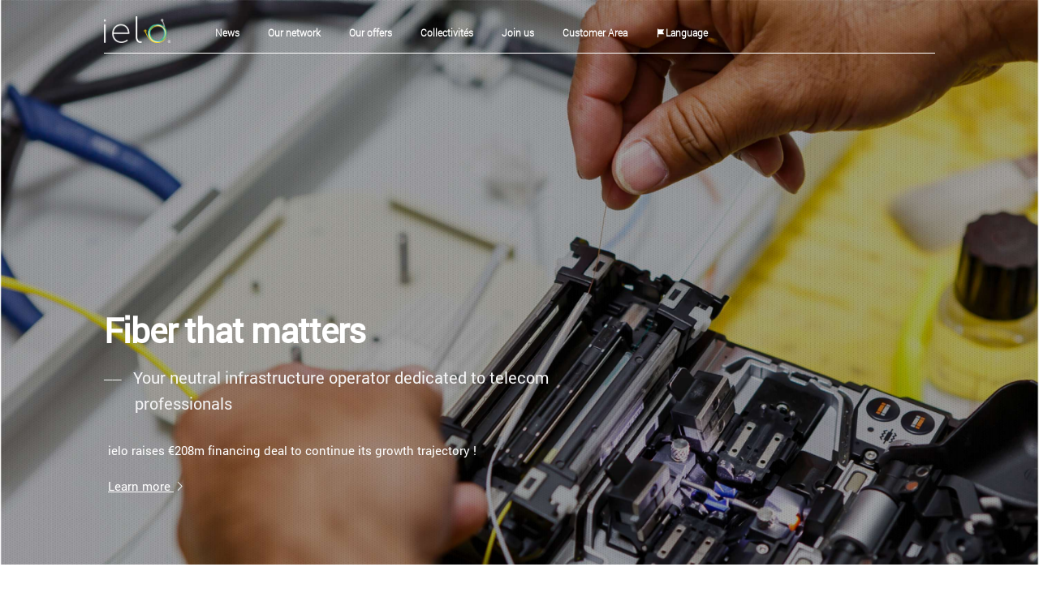

--- FILE ---
content_type: text/html
request_url: http://www.ielo.net/
body_size: 632
content:
<!DOCTYPE html><html lang="en"><head><meta charset="utf-8"><meta http-equiv="X-UA-Compatible" content="IE=edge"><meta name="viewport" content="width=device-width,initial-scale=1"><link rel="icon" href="/favicon.ico"><meta name="author" content="IELO"><meta name="description" content="Votre opérateur d’infrastructure neutre et dédié aux professionnels des télécoms"><meta name="keywords" content="operateur, telecom, professionnel, fibre, optique, transit, ip, fiber, entreprise, neutre, infrastructure"><title>ielo</title><link href="/js/chunk-2d207f07.f7c0fa06.js" rel="prefetch"><link href="/css/app.55615da0.css" rel="preload" as="style"><link href="/css/chunk-vendors.fe2f715c.css" rel="preload" as="style"><link href="/js/app.ea5d0a0a.js" rel="preload" as="script"><link href="/js/chunk-vendors.b7e97e57.js" rel="preload" as="script"><link href="/css/chunk-vendors.fe2f715c.css" rel="stylesheet"><link href="/css/app.55615da0.css" rel="stylesheet"></head><body><noscript><strong>We're sorry but this website doesn't work properly without JavaScript enabled. Please enable it to continue.</strong></noscript><div id="app"></div><script src="/js/chunk-vendors.b7e97e57.js"></script><script src="/js/app.ea5d0a0a.js"></script></body></html>

--- FILE ---
content_type: text/css
request_url: http://www.ielo.net/css/app.55615da0.css
body_size: 21530
content:
.el-dropdown-link{cursor:pointer;font-size:12px}.navbar .navbar-list{list-style:none}.navbar-link{text-decoration:none;font-size:12px}.navbar .right{float:right}.navbar .right .navbar-link{text-align:right}.navbar-item .router-link-active,.navbar-link:hover{color:#01b1ad}.navbar-item .navbar-link-btn{display:inline;padding-left:30px;padding-right:30px;padding-top:5px;padding-bottom:5px}.notre-reseau-description{margin-bottom:5rem;padding-top:5rem;text-align:left}.home-offres-heading a{color:#fff;text-underline-offset:.3em}.home-offres-heading a:hover{color:hsla(0,0%,100%,.8)}.home-offres-heading{background:#1cb0ac;text-align:center;padding:3rem 0 3rem;color:#fff;margin-bottom:10rem}.number[data-v-36e688e0]{background-image:url(../img/bg-number.b94af9b8.png)}.number h5[data-v-36e688e0]{line-height:1.05;font-weight:700;text-align:center;padding-left:30px}.footer-logo{max-width:20rem;padding:0}.footer-social{margin-top:20px}.footer-social a{display:inline-block;text-decoration:none;outline:none;text-align:center;font-size:15px;width:24px;height:24px;line-height:24px;color:#fff;margin-right:20px}.mail[data-v-2fa54184]{width:100%}.rgpd[data-v-2fa54184],.subscription[data-v-2fa54184]{margin-bottom:.8rem}.newsletter-submit[data-v-2fa54184]{text-align:center}.visu-home .left-side{font-family:Roboto-Bold;margin-bottom:30px}.visu-home .right-side{margin-top:20px}.visu-home img{background-size:cover;width:100%}.home-first-text{text-align:left}.news-right-side{margin-left:57px}.news-right-side-header{font-size:30px;line-height:1.05;font-weight:700}.fiber-icon{float:right}.el-collapse-item__content{padding-bottom:0}.about{padding:5rem 0 0}.about-panel{padding-bottom:2rem;padding-top:2rem}.about-panel:nth-child(2n){background-color:#f1f0ef}.offer-title-collapse span{font-size:20px;font-family:Roboto-Bold}.contact-input ul li[data-v-67fff08e]{list-style:none;border-bottom:1px solid #030d18}.contact-input input[data-v-67fff08e]{border:none;background:none;border-radius:0;width:100%}.contact-consent input[data-v-67fff08e]{width:5%}.contact-input .contact-consent[data-v-67fff08e]{margin-top:20px;border-bottom:none}.contact-input textarea[data-v-67fff08e]{border:none;background:none;border-radius:0;height:150px;width:100%;resize:vertical}.contact-input textarea[data-v-67fff08e]::-moz-placeholder{color:#8c8b8b;font-size:15px}.contact-input textarea[data-v-67fff08e]:-ms-input-placeholder{color:#8c8b8b;font-size:15px}.contact-input textarea[data-v-67fff08e]::placeholder{color:#8c8b8b;font-size:15px}.contact-submit[data-v-67fff08e]{float:right}.banners-equipe .navbar{border-bottom:1px solid #030d18}.banners-equipe .navbar-link{color:#030d18}.banners-equipe .navbar-link:hover,.banners-equipe .router-link-active{color:#01b1ad}.team .el-carousel__arrow{top:7%}.team .el-carousel__arrow--left{left:0}.team .el-carousel__arrow--right{right:0}.el-carousel__item h6{opacity:.75;text-align:left;word-wrap:break-word;padding:5px 35px 0 40px;margin-bottom:0;color:#8c8b8b}.el-carousel__item ul{padding:0 35px 0 45px;color:#8c8b8b;font-size:14px}.el-carousel__item ul li{margin-bottom:0}.news-right-side p{color:#b0b0b0;font-size:15px}.container{position:relative;max-width:960px;margin:0 auto;padding:0 20px}.column,.columns,.container{width:100%;box-sizing:border-box}.column,.columns{float:left}@media (min-width:400px){.container{width:85%;padding:0}}@media (min-width:550px){.container{width:80%}.column,.columns{margin-left:4%}.column:first-child,.columns:first-child{margin-left:0}.one.column,.one.columns{width:4.66666666667%}.two.columns{width:13.3333333333%}.three.columns{width:22%}.four.columns{width:30.6666666667%}.five.columns{width:39.3333333333%}.six.columns{width:48%}.seven.columns{width:56.6666666667%}.eight.columns{width:65.3333333333%}.nine.columns{width:74%}.ten.columns{width:82.6666666667%}.eleven.columns{width:91.3333333333%}.twelve.columns{width:100%;margin-left:0}.one-third.column{width:30.6666666667%}.two-thirds.column{width:65.3333333333%}.one-half.column{width:48%}.offset-by-one.column,.offset-by-one.columns{margin-left:8.66666666667%}.offset-by-two.column,.offset-by-two.columns{margin-left:17.3333333333%}.offset-by-three.column,.offset-by-three.columns{margin-left:26%}.offset-by-four.column,.offset-by-four.columns{margin-left:34.6666666667%}.offset-by-five.column,.offset-by-five.columns{margin-left:43.3333333333%}.offset-by-six.column,.offset-by-six.columns{margin-left:52%}.offset-by-seven.column,.offset-by-seven.columns{margin-left:60.6666666667%}.offset-by-eight.column,.offset-by-eight.columns{margin-left:69.3333333333%}.offset-by-nine.column,.offset-by-nine.columns{margin-left:78%}.offset-by-ten.column,.offset-by-ten.columns{margin-left:86.6666666667%}.offset-by-eleven.column,.offset-by-eleven.columns{margin-left:95.3333333333%}.offset-by-one-third.column,.offset-by-one-third.columns{margin-left:34.6666666667%}.offset-by-two-thirds.column,.offset-by-two-thirds.columns{margin-left:69.3333333333%}.offset-by-one-half.column,.offset-by-one-half.columns{margin-left:52%}}html{font-size:62.5%}body{font-size:1.5em;line-height:1.6;font-weight:400;font-family:Roboto,SF Pro Display,SF Pro Icons,Helvetica Neue,Helvetica,Arial,sans-serif;color:#222}h1,h2,h3,h4,h5,h6{margin-top:0;margin-bottom:2rem;font-weight:300}h1{font-size:4rem;line-height:1.2}h1,h2{letter-spacing:-.1rem}h2{font-size:3.6rem;line-height:1.25}h3{font-size:3rem;line-height:1.3;letter-spacing:-.1rem}h4{font-size:2.4rem;line-height:1.35;letter-spacing:-.08rem}h5{font-size:1.8rem;line-height:1.5;letter-spacing:-.05rem}h6{font-size:1.5rem;line-height:1.6;letter-spacing:0}@media (min-width:550px){h1{font-size:5rem}h2{font-size:4.2rem}h3{font-size:3.6rem}h4{font-size:3rem}h5{font-size:2.4rem}h6{font-size:1.5rem}}p{margin-top:0}a,a:hover{color:#1cb0ac}.button,button,input[type=button],input[type=reset],input[type=submit]{display:inline-block;height:38px;padding:0 30px;color:#555;text-align:center;font-size:11px;font-weight:600;line-height:38px;letter-spacing:.1rem;text-decoration:none;white-space:nowrap;background-color:transparent;border-radius:4px;border:1px solid #bbb;cursor:pointer;box-sizing:border-box}.button:focus,.button:hover,button:focus,button:hover,input[type=button]:focus,input[type=button]:hover,input[type=reset]:focus,input[type=reset]:hover,input[type=submit]:focus,input[type=submit]:hover{color:#333;border-color:#888;outline:0}.button.button-primary,button.button-primary,input[type=button].button-primary,input[type=reset].button-primary,input[type=submit].button-primary{color:#fff;background-color:#1cb0ac;border-color:#1cb0ac}.button.button-primary:focus,.button.button-primary:hover,button.button-primary:focus,button.button-primary:hover,input[type=button].button-primary:focus,input[type=button].button-primary:hover,input[type=reset].button-primary:focus,input[type=reset].button-primary:hover,input[type=submit].button-primary:focus,input[type=submit].button-primary:hover{color:#fff;background-color:#888;border-color:#888}input[type=email],input[type=number],input[type=password],input[type=search],input[type=tel],input[type=text],input[type=url],select,textarea{height:38px;padding:6px 10px;background-color:#fff;border:1px solid #d1d1d1;border-radius:4px;box-shadow:none;box-sizing:border-box}input[type=email],input[type=number],input[type=password],input[type=search],input[type=tel],input[type=text],input[type=url],textarea{-webkit-appearance:none;-moz-appearance:none;appearance:none}textarea{min-height:65px;padding-top:6px;padding-bottom:6px}input[type=email]:focus,input[type=number]:focus,input[type=password]:focus,input[type=search]:focus,input[type=tel]:focus,input[type=text]:focus,input[type=url]:focus,select:focus,textarea:focus{border:1px solid #888;outline:0}label,legend{display:block;margin-bottom:.5rem;font-weight:600}fieldset{padding:0;border-width:0}input[type=checkbox],input[type=radio]{display:inline}label>.label-body{display:inline-block;margin-left:.5rem;font-weight:400}ul{list-style:circle inside}ol{list-style:decimal inside}ol,ul{padding-left:0;margin-top:0}ol ol,ol ul,ul ol,ul ul{margin:1.5rem 0 1.5rem 3rem;font-size:90%}li{margin-bottom:1rem}code{padding:.2rem .5rem;margin:0 .2rem;font-size:90%;white-space:nowrap;background:#f1f1f1;border:1px solid #e1e1e1;border-radius:4px}pre>code{display:block;padding:1rem 1.5rem;white-space:pre}td,th{padding:12px 15px;text-align:left;border-bottom:1px solid #e1e1e1}td:first-child,th:first-child{padding-left:0}td:last-child,th:last-child{padding-right:0}.button,button{margin-bottom:1rem}blockquote,dl,figure,form,ol,p,pre,table,ul{margin-bottom:2.5rem}.u-full-width{width:100%;box-sizing:border-box}.u-max-full-width{max-width:100%;box-sizing:border-box}.u-pull-right{float:right}.u-pull-left{float:left}hr{margin-top:3rem;margin-bottom:3.5rem;border-width:0;border-top:1px solid #e1e1e1}.container:after,.row:after,.u-cf{content:"";display:table;clear:both}

/*! normalize.css v3.0.2 | MIT License | git.io/normalize */html{font-family:Roboto-Black;-ms-text-size-adjust:100%;-webkit-text-size-adjust:100%}body{margin:0}article,aside,details,figcaption,figure,footer,header,hgroup,main,menu,nav,section,summary{display:block}audio,canvas,progress,video{display:inline-block;vertical-align:baseline}audio:not([controls]){display:none;height:0}[hidden],template{display:none}a{background-color:transparent}a:active,a:hover{outline:0}abbr[title]{border-bottom:1px dotted}b,strong{font-weight:700}dfn{font-style:italic}h1{font-size:2em;margin:.67em 0}mark{background:#ff0;color:#000}small{font-size:80%}sub,sup{font-size:75%;line-height:0;position:relative;vertical-align:baseline}sup{top:-.5em}sub{bottom:-.25em}img{border:0}svg:not(:root){overflow:hidden}figure{margin:1em 40px}hr{box-sizing:content-box;height:0}pre{overflow:auto}code,kbd,pre,samp{font-family:monospace,monospace;font-size:1em}button,input,optgroup,select,textarea{color:inherit;font:inherit;margin:0}button{overflow:visible}button,select{text-transform:none}button,html input[type=button],input[type=reset],input[type=submit]{-webkit-appearance:button;cursor:pointer}button[disabled],html input[disabled]{cursor:default}button::-moz-focus-inner,input::-moz-focus-inner{border:0;padding:0}input{line-height:normal}input[type=checkbox],input[type=radio]{box-sizing:border-box;padding:0}input[type=number]::-webkit-inner-spin-button,input[type=number]::-webkit-outer-spin-button{height:auto}input[type=search]{-webkit-appearance:textfield;box-sizing:content-box}input[type=search]::-webkit-search-cancel-button,input[type=search]::-webkit-search-decoration{-webkit-appearance:none}fieldset{border:1px solid silver;margin:0 2px;padding:.35em .625em .75em}legend{border:0;padding:0}textarea{overflow:auto}optgroup{font-weight:700}table{border-collapse:collapse;border-spacing:0}td,th{padding:0}.button,.button-primary{border-radius:0}.button,.button-news{border-radius:25px;color:#fff;background-color:#1cb0ad;border-color:#1cb0ad}.section{padding:8rem 0 8rem;text-align:center;margin-left:0}.section-description,.section-heading{margin-bottom:1.2rem}input,select,textarea{border:none;background:none;border-radius:0}.navbar{font-family:Roboto-Light}body{font-family:Roboto-Regular}.container{max-width:1140px}.light-text{color:#b0b0b0;margin-bottom:.75rem}.el-carousel__arrow,.el-carousel__button{background-color:#01b1ad}.el-carousel__arrow:hover{background-color:#01b1ad;color:#fff}@media (max-width:550px){.temp{height:480px;background-position:0 20px;background-repeat:no-repeat;background-size:90%;padding:0 1rem 0 1rem}.img-base{width:100%;height:auto}.newsletter{margin-bottom:30rem}.mail{margin-top:3rem;margin-bottom:2rem}}@media (min-width:550px){.navbar{border-bottom:1px solid #fff;font-size:11px;height:6.5rem;z-index:99}.navbar+.docs-section{border-top-width:0}.navbar,.navbar-spacer{display:block;width:100%}.navbar-spacer{display:none}.navbar>.container{width:100%}.navbar-list{list-style:none;margin-bottom:0}.navbar-item{position:relative;float:left;margin-bottom:0}.navbar-link{font-weight:600;margin-right:35px;text-decoration:none;line-height:8rem;color:#fff}.navbar-link.active{color:#1cb0ac}.logo{padding-top:20px}.logo img{width:60%}.navbar .right{float:right!important;margin-right:-15px}.navbar .right span{margin-right:5px}.img-wrapper{position:absolute;left:0;max-height:none}.temp{color:#1cb0ac;height:480px;background-position:0 20px;background-repeat:no-repeat;background-size:90%;padding:0 10rem 0 10rem}.newsletter{margin-bottom:25rem}.mail{margin-top:3rem;margin-bottom:2rem}}.img-wrapper{display:block;position:relative;overflow:hidden}.about-img-base,.img-base{width:100%;height:auto}@media (min-width:750px){.navbar{border-bottom:1px solid #fff;font-size:11px}.navbar+.docs-section{border-top-width:0}.navbar,.navbar-spacer{display:block;width:100%;height:6.5rem;z-index:99}.navbar-spacer{display:none}.navbar>.container{width:100%}.navbar-list{list-style:none;margin-bottom:0}.navbar-item{position:relative;float:left;margin-bottom:0}.navbar-link{font-weight:600;margin-right:35px;text-decoration:none;line-height:8rem;color:#fff}.navbar-link.active{color:#1cb0ad}.logo{padding-top:20px}.logo img{width:60%}.navbar .right{float:right}.navbar-search,.navbar .right span{margin-right:5px}.breaking-news{border:0 solid hsla(0,0%,100%,.5);background-clip:padding-box;padding:.5rem .5rem .5rem;color:#fff}.breaking-news a{color:#fff}.breaking-news a:hover{color:#1cb0ad}.temp{color:#1cb0ac;height:480px;background-position:0 20px;background-repeat:no-repeat;background-size:90%;padding:0 10rem 0 10rem}.about-img-base{width:100%;height:850px}}@media (min-width:1000px){.about-img-base{width:100%;height:670px}.newsletter{margin-bottom:22rem}.mail{margin-top:10rem;margin-bottom:10rem}}@media (min-width:1200px){.about-img-base{width:100%;height:570px}.newsletter{margin-bottom:21rem}.mail{margin-top:10rem;margin-bottom:10rem}}.banners{background-image:url(../img/Header_Home.f4d000bc.jpg);background-size:cover;color:#fff}.banners-heading{line-height:1.05;font-weight:700;padding-top:20rem}.banner-text{text-align:left}.banner-text a{text-decoration:underline;font-size:15px}.banner-text p{color:#f4f4f5;padding-left:2.5em;text-indent:-2.5em}.banner-text p span{padding-left:1rem;font-size:20px}.breaking-news p{margin-bottom:1rem}.breaking-news p span{padding-left:0;font-size:15px}.logo{padding-top:20px}.logo img{width:60%}.keywords{color:#1cb0ac}.keywords2{font-weight:700}.one-half-h4{margin-bottom:2rem;letter-spacing:-.01rem}.one-half-h4 span{padding-left:3px}.one-half-h5{margin-bottom:.5rem;font-family:Roboto-bold}.notre-reseau{padding:4rem 0 0;text-align:left;background-color:#f1f0ef}.notre-reseau h3{font-size:30px;line-height:1.05;font-weight:700}.notre-reseau p{color:#8c8b8b}.notre-reseau weight{color:red}.home-link{font-size:20px;line-height:1.05;font-weight:700;text-underline-offset:.5em}.home-offres{padding:0 0 6rem;text-align:left}.home-offres h2{font-size:30px;line-height:1.05;font-weight:700}.home-offres-leaf{background:#01b1ad;text-align:center;padding:.5rem 0 .5rem;color:#fff}.home-offres-logo{clear:both;padding:3rem 0 15rem;text-align:center}.footer{padding:5rem 0 5rem;background-color:#030d18;color:#fff}.footer h4{font-size:2rem}.footer-contact i{font-style:normal;font-size:.8rem}.footer-infos p{font-size:12px;margin-bottom:1.2rem}.footer-infos a{color:#fff}.footer-suivre p{font-size:12px}.footer-email{border-bottom:2px solid #fff;color:#8c8b8b}.footer-end{text-align:right;font-size:11px;color:grey}.banners-news{color:#030d18;background-size:cover}.news{text-align:left}.news h5{font-size:15px;line-height:1.05;font-weight:700}.banners-propos{background-image:url(../img/Header_Apropos.9b28202a.jpg);background-size:cover;color:#fff}.propos-promesse{text-align:left}.propos-promesse-wrapper{position:absolute;width:48%;height:100%;left:0;max-height:none}.propos-promesse h3{line-height:1.05;font-weight:700}.propos-promesse h5 span{font-size:20px}.propos-promesse p{color:#a2a2a2;padding-left:6rem;font-size:15px}.propos-infrastructure{text-align:left}.propos-infrastructure-wrapper{position:absolute;width:48%;height:100%;left:0;max-height:none}.propos-infrastructure h3,.propos-infrastructure h4{line-height:1.05;font-weight:700}.propos-infrastructure h4{font-size:30px}.propos-infrastructure h5{font-size:15px;line-height:1.05;font-weight:700}.propos-infrastructure h5 span{margin-left:30px;font-size:15px}.propos-infrastructure h6{font-size:15px;line-height:1.05;font-weight:700}.propos-infrastructure p{color:#a2a2a2;padding-left:4em;font-size:15px}.propos-promesse h5 span{margin-left:30px;font-size:15px}.propos-promesse li{list-style:square}.propos-list li{list-style:none;font-weight:700;border-bottom:1px solid #a2a2a2;padding-top:20px}.propos-list-number{margin-right:50px;color:#a2a2a2}.propos-list span{margin-right:30px;color:#a2a2a2}.propos-list li i{float:right}.propos-list li select{color:#030d18}.propos-list-right li{list-style:none;border-bottom:1px solid #a2a2a2;padding-top:20px;color:#a2a2a2}.propos-list-right span{margin-right:50px;font-weight:700}.propos-list-right li i{float:right}.propos-list-con{font-weight:400;margin-top:20px;color:#a2a2a2;font-size:11px}.detailmain_a{text-decoration:none;font-weight:400;font-size:11px;color:#030d18}.banners-offres{background-image:url(../img/Header_Offre.84c13725.jpg);background-size:cover;color:#fff}.offres-testimonials{background-image:url(../img/icon-testimonials.0ceb010c.png);background-position:100%;background-repeat:no-repeat;text-align:left}.offres-testimonials .name{font-weight:700}.offres-testimonials i{font-style:normal;color:#a2a2a2}.offres-testimonials .fas{float:left;font-size:15px}.offre-text{text-align:left}.offre-text h5{font-size:15px;color:#1e272c;margin-bottom:1rem}.offre-text h6 span{font-size:15px;line-height:1.05;margin-top:1rem}.offre-text p{color:#b0b0b0;padding-left:5.5rem;font-size:15px;margin-bottom:.5rem}.offre-text-wrapper{position:absolute;width:48%;height:100%;left:0;max-height:none}.banners-equipe{color:#030d18;background-size:cover}.equipe{text-align:left}.equipe-wrapper{position:absolute;width:48%;height:100%;left:0;max-height:none}.equipe-text{padding-top:5.5rem}.equipe h4{font-size:30px;line-height:1.05;font-weight:700;margin-left:2rem;margin-bottom:1rem}.equipe p{padding-left:2rem;font-size:15px;margin-bottom:1rem}.equipe-rejoindre-ielo{background:#f1f0ef;text-align:left}.equipe-rejoindre-ielo h4{font-weight:700;margin-bottom:1rem}.equipe-rejoindre-ielo p{color:#8c8b8b;margin-bottom:.5rem}.equipe-rejoindre-ielo p span{color:#8c8b8b}.equipe-rejoindre-ielo-notice{font-weight:700}.equipe-rejoindre-ielo textarea::-webkit-input-placeholder{color:#8c8b8b;font-size:10px}.equipe-rejoindre-ielo textarea:-moz-placeholder,.equipe-rejoindre-ielo textarea::-moz-placeholder{color:#8c8b8b;font-size:5px}.equipe-rejoindre-ielo textarea:-ms-input-placeholder{color:#8c8b8b;font-size:5px}.honeycomb{color:#1cb0ac;height:50px;background-position:0 20px;background-repeat:no-repeat;background-size:100%;clear:both;display:flex}.propos-parti{background-image:url(../img/parti-bg.426417df.png)}.honeycomb h5{font-size:25px}.honeycomb h5,.honeycomb p{line-height:1.05;font-weight:700;text-align:center}.honeycomb p{padding-top:130px;font-size:30px;text-decoration:underline;color:#1cb0ac}.honeycomb input{border-bottom:2px solid #1cb0ac;font-size:20px;color:#047779}.honeycomb input::-webkit-input-placeholder{color:#047779;font-size:20px}.honeycomb input:-moz-placeholder,.honeycomb input::-moz-placeholder{color:#047779;font-size:20px}.honeycomb input:-ms-input-placeholder{color:#047779;font-size:20px}.newsletter{background-image:url(../img/newsletter-bg.cdf24e49.png);height:150px}.newsletter,.newsletter input{text-align:left}.newsletter h4{text-align:center}.notice{font-family:Roboto-Bold}.notice-border{padding:15px;border:6px solid #01b1ad;border-radius:25px;margin-top:.5rem;background-color:#fff}.notice-border p{margin-bottom:.1rem}.banners-contact{background-image:url(../img/Header_Contact.8ffa1fbe.jpg);background-size:cover;color:#fff}.contact p{color:#a2a2a2;font-size:15px}.contact-title{color:#b0b0b0;margin-top:1.5rem;font-size:10px}.contact-con a{margin-right:10px}.contact{text-align:left}.contact-wrapper{position:absolute;width:48%;height:100%;left:0;max-height:none}.contact h4{font-size:30px;line-height:1.05;font-weight:700}.contact-input{margin-top:2rem}.el-collapse select{color:red;background-color:red;font-size:35px}.banners-community{background-image:url(../img/Header_Community.794d934c.png);background-size:cover;color:#fff;margin-bottom:4rem}.community-banners-heading{line-height:1.05;font-weight:700;padding-bottom:28rem}.community-partner-heading{background:#1cb0ac;text-align:center;padding:3rem 0 3rem;color:#fff;margin-top:3rem;margin-bottom:3rem}.community-partner-logo{clear:both;padding:3rem 0 10rem;text-align:center}.community-carte-map-wrapper{padding:15rem}.community-except-p{margin-bottom:0}@font-face{font-family:Roboto-Black;src:url(../fonts/Roboto-Black.893fe146.ttf);font-weight:400;font-style:normal}@font-face{font-family:Roboto-Bold;src:url(../fonts/Roboto-Bold.afa7a91d.ttf);font-weight:400;font-style:normal}@font-face{font-family:Roboto-Light;src:url(../fonts/Roboto-Light.e22062b3.ttf);font-weight:400;font-style:normal}@font-face{font-family:Roboto-Medium;src:url(../fonts/Roboto-Medium.99fc0816.ttf);font-weight:400;font-style:normal}@font-face{font-family:Roboto-Regular;src:url(../fonts/Roboto-Regular.54a91b06.ttf);font-weight:400;font-style:normal}

--- FILE ---
content_type: application/javascript
request_url: http://www.ielo.net/js/chunk-vendors.b7e97e57.js
body_size: 533536
content:
(window["webpackJsonp"]=window["webpackJsonp"]||[]).push([["chunk-vendors"],{"00ee":function(t,e,n){var r=n("b622"),i=r("toStringTag"),o={};o[i]="z",t.exports="[object z]"===String(o)},"01d4":function(t,e,n){"use strict";e["a"]={CHANGE:"change",ERROR:"error",BLUR:"blur",CLEAR:"clear",CONTEXTMENU:"contextmenu",CLICK:"click",DBLCLICK:"dblclick",DRAGENTER:"dragenter",DRAGOVER:"dragover",DROP:"drop",FOCUS:"focus",KEYDOWN:"keydown",KEYPRESS:"keypress",LOAD:"load",RESIZE:"resize",TOUCHMOVE:"touchmove",WHEEL:"wheel"}},"0366":function(t,e,n){var r=n("1c0b");t.exports=function(t,e,n){if(r(t),void 0===e)return t;switch(n){case 0:return function(){return t.call(e)};case 1:return function(n){return t.call(e,n)};case 2:return function(n,r){return t.call(e,n,r)};case 3:return function(n,r,i){return t.call(e,n,r,i)}}return function(){return t.apply(e,arguments)}}},"0414":function(t,e,n){"use strict";n.d(e,"a",(function(){return r})),n.d(e,"b",(function(){return i}));var r=42,i=256},"045d":function(t,e,n){"use strict";e["a"]={UNKNOWN:0,INTERSECTING:1,ABOVE:2,RIGHT:4,BELOW:8,LEFT:16}},"06cf":function(t,e,n){var r=n("83ab"),i=n("d1e7"),o=n("5c6c"),a=n("fc6a"),s=n("c04e"),c=n("5135"),u=n("0cfb"),l=Object.getOwnPropertyDescriptor;e.f=r?l:function(t,e){if(t=a(t),e=s(e,!0),u)try{return l(t,e)}catch(n){}if(c(t,e))return o(!i.f.call(t,e),t[e])}},"070d":function(t,e,n){"use strict";e["a"]={PRERENDER:"prerender",POSTRENDER:"postrender",PRECOMPOSE:"precompose",POSTCOMPOSE:"postcompose",RENDERCOMPLETE:"rendercomplete"}},"0999":function(t,e,n){"use strict";n.d(e,"a",(function(){return i})),n.d(e,"e",(function(){return o})),n.d(e,"c",(function(){return a})),n.d(e,"b",(function(){return s})),n.d(e,"d",(function(){return c}));var r=n("617d");function i(t,e,n){var i=n&&n.length?n.shift():r["g"]?new OffscreenCanvas(t||300,e||300):document.createElement("canvas");return t&&(i.width=t),e&&(i.height=e),i.getContext("2d")}function o(t,e){var n=e.parentNode;n&&n.replaceChild(t,e)}function a(t){return t&&t.parentNode?t.parentNode.removeChild(t):null}function s(t){while(t.lastChild)t.removeChild(t.lastChild)}function c(t,e){for(var n=t.childNodes,r=0;1;++r){var i=n[r],o=e[r];if(!i&&!o)break;i!==o&&(i?o?t.insertBefore(o,i):(t.removeChild(i),--r):t.appendChild(o))}}},"0a06":function(t,e,n){"use strict";var r=n("c532"),i=n("30b5"),o=n("f6b4"),a=n("5270"),s=n("4a7b");function c(t){this.defaults=t,this.interceptors={request:new o,response:new o}}c.prototype.request=function(t){"string"===typeof t?(t=arguments[1]||{},t.url=arguments[0]):t=t||{},t=s(this.defaults,t),t.method?t.method=t.method.toLowerCase():this.defaults.method?t.method=this.defaults.method.toLowerCase():t.method="get";var e=[a,void 0],n=Promise.resolve(t);this.interceptors.request.forEach((function(t){e.unshift(t.fulfilled,t.rejected)})),this.interceptors.response.forEach((function(t){e.push(t.fulfilled,t.rejected)}));while(e.length)n=n.then(e.shift(),e.shift());return n},c.prototype.getUri=function(t){return t=s(this.defaults,t),i(t.url,t.params,t.paramsSerializer).replace(/^\?/,"")},r.forEach(["delete","get","head","options"],(function(t){c.prototype[t]=function(e,n){return this.request(s(n||{},{method:t,url:e,data:(n||{}).data}))}})),r.forEach(["post","put","patch"],(function(t){c.prototype[t]=function(e,n,r){return this.request(s(r||{},{method:t,url:e,data:n}))}})),t.exports=c},"0af5":function(t,e,n){"use strict";n.d(e,"b",(function(){return a})),n.d(e,"c",(function(){return c})),n.d(e,"d",(function(){return u})),n.d(e,"e",(function(){return l})),n.d(e,"f",(function(){return h})),n.d(e,"g",(function(){return f})),n.d(e,"h",(function(){return p})),n.d(e,"i",(function(){return d})),n.d(e,"j",(function(){return v})),n.d(e,"k",(function(){return g})),n.d(e,"l",(function(){return _})),n.d(e,"m",(function(){return y})),n.d(e,"n",(function(){return m})),n.d(e,"o",(function(){return b})),n.d(e,"p",(function(){return O})),n.d(e,"q",(function(){return x})),n.d(e,"r",(function(){return E})),n.d(e,"s",(function(){return C})),n.d(e,"t",(function(){return T})),n.d(e,"u",(function(){return j})),n.d(e,"v",(function(){return R})),n.d(e,"w",(function(){return I})),n.d(e,"x",(function(){return A})),n.d(e,"y",(function(){return P})),n.d(e,"z",(function(){return L})),n.d(e,"A",(function(){return M})),n.d(e,"B",(function(){return k})),n.d(e,"C",(function(){return D})),n.d(e,"D",(function(){return F})),n.d(e,"E",(function(){return N})),n.d(e,"F",(function(){return G})),n.d(e,"H",(function(){return $})),n.d(e,"I",(function(){return z})),n.d(e,"J",(function(){return B})),n.d(e,"G",(function(){return U})),n.d(e,"a",(function(){return X})),n.d(e,"K",(function(){return W}));var r=n("3820"),i=n("045d"),o=n("92fa");function a(t){for(var e=v(),n=0,r=t.length;n<r;++n)E(e,t[n]);return e}function s(t,e,n){var r=Math.min.apply(null,t),i=Math.min.apply(null,e),o=Math.max.apply(null,t),a=Math.max.apply(null,e);return g(r,i,o,a,n)}function c(t,e,n){return n?(n[0]=t[0]-e,n[1]=t[1]-e,n[2]=t[2]+e,n[3]=t[3]+e,n):[t[0]-e,t[1]-e,t[2]+e,t[3]+e]}function u(t,e){return e?(e[0]=t[0],e[1]=t[1],e[2]=t[2],e[3]=t[3],e):t.slice()}function l(t,e,n){var r,i;return r=e<t[0]?t[0]-e:t[2]<e?e-t[2]:0,i=n<t[1]?t[1]-n:t[3]<n?n-t[3]:0,r*r+i*i}function h(t,e){return p(t,e[0],e[1])}function f(t,e){return t[0]<=e[0]&&e[2]<=t[2]&&t[1]<=e[1]&&e[3]<=t[3]}function p(t,e,n){return t[0]<=e&&e<=t[2]&&t[1]<=n&&n<=t[3]}function d(t,e){var n=t[0],r=t[1],o=t[2],a=t[3],s=e[0],c=e[1],u=i["a"].UNKNOWN;return s<n?u|=i["a"].LEFT:s>o&&(u|=i["a"].RIGHT),c<r?u|=i["a"].BELOW:c>a&&(u|=i["a"].ABOVE),u===i["a"].UNKNOWN&&(u=i["a"].INTERSECTING),u}function v(){return[1/0,1/0,-1/0,-1/0]}function g(t,e,n,r,i){return i?(i[0]=t,i[1]=e,i[2]=n,i[3]=r,i):[t,e,n,r]}function _(t){return g(1/0,1/0,-1/0,-1/0,t)}function y(t,e){var n=t[0],r=t[1];return g(n,r,n,r,e)}function m(t,e){var n=_(e);return w(n,t)}function b(t,e,n,r,i){var o=_(i);return C(o,t,e,n,r)}function O(t,e){return t[0]==e[0]&&t[2]==e[2]&&t[1]==e[1]&&t[3]==e[3]}function x(t,e){return e[0]<t[0]&&(t[0]=e[0]),e[2]>t[2]&&(t[2]=e[2]),e[1]<t[1]&&(t[1]=e[1]),e[3]>t[3]&&(t[3]=e[3]),t}function E(t,e){e[0]<t[0]&&(t[0]=e[0]),e[0]>t[2]&&(t[2]=e[0]),e[1]<t[1]&&(t[1]=e[1]),e[1]>t[3]&&(t[3]=e[1])}function w(t,e){for(var n=0,r=e.length;n<r;++n)E(t,e[n]);return t}function C(t,e,n,r,i){for(;n<r;n+=i)S(t,e[n],e[n+1]);return t}function S(t,e,n){t[0]=Math.min(t[0],e),t[1]=Math.min(t[1],n),t[2]=Math.max(t[2],e),t[3]=Math.max(t[3],n)}function T(t,e){var n;return n=e(R(t)),n||(n=e(I(t)),n||(n=e(F(t)),n||(n=e(D(t)),n||!1)))}function j(t){var e=0;return $(t)||(e=N(t)*M(t)),e}function R(t){return[t[0],t[1]]}function I(t){return[t[2],t[1]]}function A(t){return[(t[0]+t[2])/2,(t[1]+t[3])/2]}function P(t,e){var n;return e===r["a"].BOTTOM_LEFT?n=R(t):e===r["a"].BOTTOM_RIGHT?n=I(t):e===r["a"].TOP_LEFT?n=D(t):e===r["a"].TOP_RIGHT?n=F(t):Object(o["a"])(!1,13),n}function L(t,e,n,r,i){var o=e*r[0]/2,a=e*r[1]/2,s=Math.cos(n),c=Math.sin(n),u=o*s,l=o*c,h=a*s,f=a*c,p=t[0],d=t[1],v=p-u+f,_=p-u-f,y=p+u-f,m=p+u+f,b=d-l-h,O=d-l+h,x=d+l+h,E=d+l-h;return g(Math.min(v,_,y,m),Math.min(b,O,x,E),Math.max(v,_,y,m),Math.max(b,O,x,E),i)}function M(t){return t[3]-t[1]}function k(t,e,n){var r=n||v();return G(t,e)?(t[0]>e[0]?r[0]=t[0]:r[0]=e[0],t[1]>e[1]?r[1]=t[1]:r[1]=e[1],t[2]<e[2]?r[2]=t[2]:r[2]=e[2],t[3]<e[3]?r[3]=t[3]:r[3]=e[3]):_(r),r}function D(t){return[t[0],t[3]]}function F(t){return[t[2],t[3]]}function N(t){return t[2]-t[0]}function G(t,e){return t[0]<=e[2]&&t[2]>=e[0]&&t[1]<=e[3]&&t[3]>=e[1]}function $(t){return t[2]<t[0]||t[3]<t[1]}function z(t,e){return e?(e[0]=t[0],e[1]=t[1],e[2]=t[2],e[3]=t[3],e):t}function B(t,e){var n=(t[2]-t[0])/2*(e-1),r=(t[3]-t[1])/2*(e-1);t[0]-=n,t[2]+=n,t[1]-=r,t[3]+=r}function U(t,e,n){var r=!1,o=d(t,e),a=d(t,n);if(o===i["a"].INTERSECTING||a===i["a"].INTERSECTING)r=!0;else{var s=t[0],c=t[1],u=t[2],l=t[3],h=e[0],f=e[1],p=n[0],v=n[1],g=(v-f)/(p-h),_=void 0,y=void 0;a&i["a"].ABOVE&&!(o&i["a"].ABOVE)&&(_=p-(v-l)/g,r=_>=s&&_<=u),r||!(a&i["a"].RIGHT)||o&i["a"].RIGHT||(y=v-(p-u)*g,r=y>=c&&y<=l),r||!(a&i["a"].BELOW)||o&i["a"].BELOW||(_=p-(v-c)/g,r=_>=s&&_<=u),r||!(a&i["a"].LEFT)||o&i["a"].LEFT||(y=v-(p-s)*g,r=y>=c&&y<=l)}return r}function X(t,e,n,r){var i=[];if(r>1)for(var o=t[2]-t[0],a=t[3]-t[1],c=0;c<r;++c)i.push(t[0]+o*c/r,t[1],t[2],t[1]+a*c/r,t[2]-o*c/r,t[3],t[0],t[3]-a*c/r);else i=[t[0],t[1],t[2],t[1],t[2],t[3],t[0],t[3]];e(i,i,2);for(var u=[],l=[],h=(c=0,i.length);c<h;c+=2)u.push(i[c]),l.push(i[c+1]);return s(u,l,n)}function W(t,e){var n=e.getExtent(),r=A(t);if(e.canWrapX()&&(r[0]<n[0]||r[0]>=n[2])){var i=N(n),o=Math.floor((r[0]-n[0])/i),a=o*i;t[0]-=a,t[2]-=a}return t}},"0b2d":function(t,e,n){"use strict";var r=n("01d4");e["a"]={SINGLECLICK:"singleclick",CLICK:r["a"].CLICK,DBLCLICK:r["a"].DBLCLICK,POINTERDRAG:"pointerdrag",POINTERMOVE:"pointermove",POINTERDOWN:"pointerdown",POINTERUP:"pointerup",POINTEROVER:"pointerover",POINTEROUT:"pointerout",POINTERENTER:"pointerenter",POINTERLEAVE:"pointerleave",POINTERCANCEL:"pointercancel"}},"0cfb":function(t,e,n){var r=n("83ab"),i=n("d039"),o=n("cc12");t.exports=!r&&!i((function(){return 7!=Object.defineProperty(o("div"),"a",{get:function(){return 7}}).a}))},"0df6":function(t,e,n){"use strict";t.exports=function(t){return function(e){return t.apply(null,e)}}},"0ec0":function(t,e,n){"use strict";var r=n("da5c"),i=n("cef7"),o=n("57cb"),a=n("38f3"),s=function(){var t=function(e,n){return t=Object.setPrototypeOf||{__proto__:[]}instanceof Array&&function(t,e){t.__proto__=e}||function(t,e){for(var n in e)e.hasOwnProperty(n)&&(t[n]=e[n])},t(e,n)};return function(e,n){function r(){this.constructor=e}t(e,n),e.prototype=null===n?Object.create(n):(r.prototype=n.prototype,new r)}}(),c=function(t){function e(e){var n=t.call(this)||this;return n.eventTarget_=e,n.pendingRemovals_=null,n.dispatching_=null,n.listeners_=null,n}return s(e,t),e.prototype.addEventListener=function(t,e){if(t&&e){var n=this.listeners_||(this.listeners_={}),r=n[t]||(n[t]=[]);-1===r.indexOf(e)&&r.push(e)}},e.prototype.dispatchEvent=function(t){var e="string"===typeof t?new i["a"](t):t,n=e.type;e.target||(e.target=this.eventTarget_||this);var r,a=this.listeners_&&this.listeners_[n];if(a){var s=this.dispatching_||(this.dispatching_={}),c=this.pendingRemovals_||(this.pendingRemovals_={});n in s||(s[n]=0,c[n]=0),++s[n];for(var u=0,l=a.length;u<l;++u)if(r="handleEvent"in a[u]?a[u].handleEvent(e):a[u].call(this,e),!1===r||e.propagationStopped){r=!1;break}if(--s[n],0===s[n]){var h=c[n];delete c[n];while(h--)this.removeEventListener(n,o["c"]);delete s[n]}return r}},e.prototype.disposeInternal=function(){this.listeners_&&Object(a["b"])(this.listeners_)},e.prototype.getListeners=function(t){return this.listeners_&&this.listeners_[t]||void 0},e.prototype.hasListener=function(t){return!!this.listeners_&&(t?t in this.listeners_:Object.keys(this.listeners_).length>0)},e.prototype.removeEventListener=function(t,e){var n=this.listeners_&&this.listeners_[t];if(n){var r=n.indexOf(e);-1!==r&&(this.pendingRemovals_&&t in this.pendingRemovals_?(n[r]=o["c"],++this.pendingRemovals_[t]):(n.splice(r,1),0===n.length&&delete this.listeners_[t]))}},e}(r["a"]);e["a"]=c},1300:function(t,e,n){"use strict";function r(){return function(){throw new Error("Unimplemented abstract method.")}()}n.d(e,"b",(function(){return r})),n.d(e,"c",(function(){return o})),n.d(e,"a",(function(){return a}));var i=0;function o(t){return t.ol_uid||(t.ol_uid=String(++i))}var a="6.4.3"},"137e":function(t,e,n){"use strict";var r=n("01d4"),i=n("869f"),o=n("35a7"),a=n("6d83"),s=n("1300"),c=function(){var t=function(e,n){return t=Object.setPrototypeOf||{__proto__:[]}instanceof Array&&function(t,e){t.__proto__=e}||function(t,e){for(var n in e)e.hasOwnProperty(n)&&(t[n]=e[n])},t(e,n)};return function(e,n){function r(){this.constructor=e}t(e,n),e.prototype=null===n?Object.create(n):(r.prototype=n.prototype,new r)}}(),u=function(t){function e(e){var n=t.call(this)||this;return n.boundHandleImageChange_=n.handleImageChange_.bind(n),n.layer_=e,n}return c(e,t),e.prototype.getFeatures=function(t){return Object(s["b"])()},e.prototype.prepareFrame=function(t){return Object(s["b"])()},e.prototype.renderFrame=function(t,e){return Object(s["b"])()},e.prototype.loadedTileCallback=function(t,e,n){t[e]||(t[e]={}),t[e][n.tileCoord.toString()]=n},e.prototype.createLoadedTileFinder=function(t,e,n){return function(r,i){var o=this.loadedTileCallback.bind(this,n,r);return t.forEachLoadedTile(e,r,i,o)}.bind(this)},e.prototype.forEachFeatureAtCoordinate=function(t,e,n,r,i){},e.prototype.getDataAtPixel=function(t,e,n){return Object(s["b"])()},e.prototype.getLayer=function(){return this.layer_},e.prototype.handleFontsChanged=function(){},e.prototype.handleImageChange_=function(t){var e=t.target;e.getState()===i["a"].LOADED&&this.renderIfReadyAndVisible()},e.prototype.loadImage=function(t){var e=t.getState();return e!=i["a"].LOADED&&e!=i["a"].ERROR&&t.addEventListener(r["a"].CHANGE,this.boundHandleImageChange_),e==i["a"].IDLE&&(t.load(),e=t.getState()),e==i["a"].LOADED},e.prototype.renderIfReadyAndVisible=function(){var t=this.getLayer();t.getVisible()&&t.getSourceState()==a["a"].READY&&t.changed()},e}(o["a"]),l=u,h=n("3333"),f=n("070d"),p=n("a896"),d=n("0999"),v=n("0af5"),g=n("ddea"),_=function(){var t=function(e,n){return t=Object.setPrototypeOf||{__proto__:[]}instanceof Array&&function(t,e){t.__proto__=e}||function(t,e){for(var n in e)e.hasOwnProperty(n)&&(t[n]=e[n])},t(e,n)};return function(e,n){function r(){this.constructor=e}t(e,n),e.prototype=null===n?Object.create(n):(r.prototype=n.prototype,new r)}}(),y=function(t){function e(e){var n=t.call(this,e)||this;return n.container=null,n.renderedResolution,n.tempTransform=Object(p["c"])(),n.pixelTransform=Object(p["c"])(),n.inversePixelTransform=Object(p["c"])(),n.context=null,n.containerReused=!1,n}return _(e,t),e.prototype.useContainer=function(t,e,n){var r,i,o=this.getLayer().getClassName();if(t&&""===t.style.opacity&&t.className===o){var a=t.firstElementChild;a instanceof HTMLCanvasElement&&(i=a.getContext("2d"))}if(!i||0!==i.canvas.width&&i.canvas.style.transform!==e?this.containerReused&&(this.container=null,this.context=null,this.containerReused=!1):(this.container=t,this.context=i,this.containerReused=!0),!this.container){r=document.createElement("div"),r.className=o;var s=r.style;s.position="absolute",s.width="100%",s.height="100%",i=Object(d["a"])();a=i.canvas;r.appendChild(a),s=a.style,s.position="absolute",s.left="0",s.transformOrigin="top left",this.container=r,this.context=i}},e.prototype.clip=function(t,e,n){var r=e.pixelRatio,i=e.size[0]*r/2,o=e.size[1]*r/2,a=e.viewState.rotation,s=Object(v["C"])(n),c=Object(v["D"])(n),u=Object(v["w"])(n),l=Object(v["v"])(n);Object(p["a"])(e.coordinateToPixelTransform,s),Object(p["a"])(e.coordinateToPixelTransform,c),Object(p["a"])(e.coordinateToPixelTransform,u),Object(p["a"])(e.coordinateToPixelTransform,l),t.save(),Object(g["t"])(t,-a,i,o),t.beginPath(),t.moveTo(s[0]*r,s[1]*r),t.lineTo(c[0]*r,c[1]*r),t.lineTo(u[0]*r,u[1]*r),t.lineTo(l[0]*r,l[1]*r),t.clip(),Object(g["t"])(t,a,i,o)},e.prototype.clipUnrotated=function(t,e,n){var r=Object(v["C"])(n),i=Object(v["D"])(n),o=Object(v["w"])(n),a=Object(v["v"])(n);Object(p["a"])(e.coordinateToPixelTransform,r),Object(p["a"])(e.coordinateToPixelTransform,i),Object(p["a"])(e.coordinateToPixelTransform,o),Object(p["a"])(e.coordinateToPixelTransform,a);var s=this.inversePixelTransform;Object(p["a"])(s,r),Object(p["a"])(s,i),Object(p["a"])(s,o),Object(p["a"])(s,a),t.save(),t.beginPath(),t.moveTo(Math.round(r[0]),Math.round(r[1])),t.lineTo(Math.round(i[0]),Math.round(i[1])),t.lineTo(Math.round(o[0]),Math.round(o[1])),t.lineTo(Math.round(a[0]),Math.round(a[1])),t.clip()},e.prototype.dispatchRenderEvent_=function(t,e,n){var r=this.getLayer();if(r.hasListener(t)){var i=new h["a"](t,this.inversePixelTransform,n,e);r.dispatchEvent(i)}},e.prototype.preRender=function(t,e){this.dispatchRenderEvent_(f["a"].PRERENDER,t,e)},e.prototype.postRender=function(t,e){this.dispatchRenderEvent_(f["a"].POSTRENDER,t,e)},e.prototype.getRenderTransform=function(t,e,n,r,i,o,a){var s=i/2,c=o/2,u=r/e,l=-u,h=-t[0]+a,f=-t[1];return Object(p["b"])(this.tempTransform,s,c,u,l,-n,h,f)},e.prototype.getDataAtPixel=function(t,e,n){var r,i=Object(p["a"])(this.inversePixelTransform,t.slice()),o=this.context;try{var a=Math.round(i[0]),s=Math.round(i[1]),c=document.createElement("canvas"),u=c.getContext("2d");c.width=1,c.height=1,u.clearRect(0,0,1,1),u.drawImage(o.canvas,a,s,1,1,0,0,1,1),r=u.getImageData(0,0,1,1).data}catch(l){return"SecurityError"===l.name?new Uint8Array:r}return 0===r[3]?null:r},e}(l);e["a"]=y},"183a":function(t,e,n){"use strict";e["a"]={ADD:"add",REMOVE:"remove"}},"186a":function(t,e,n){},"18ff":function(t,e,n){t.exports=function(t){var e={};function n(r){if(e[r])return e[r].exports;var i=e[r]={i:r,l:!1,exports:{}};return t[r].call(i.exports,i,i.exports,n),i.l=!0,i.exports}return n.m=t,n.c=e,n.d=function(t,e,r){n.o(t,e)||Object.defineProperty(t,e,{enumerable:!0,get:r})},n.r=function(t){"undefined"!==typeof Symbol&&Symbol.toStringTag&&Object.defineProperty(t,Symbol.toStringTag,{value:"Module"}),Object.defineProperty(t,"__esModule",{value:!0})},n.t=function(t,e){if(1&e&&(t=n(t)),8&e)return t;if(4&e&&"object"===typeof t&&t&&t.__esModule)return t;var r=Object.create(null);if(n.r(r),Object.defineProperty(r,"default",{enumerable:!0,value:t}),2&e&&"string"!=typeof t)for(var i in t)n.d(r,i,function(e){return t[e]}.bind(null,i));return r},n.n=function(t){var e=t&&t.__esModule?function(){return t["default"]}:function(){return t};return n.d(e,"a",e),e},n.o=function(t,e){return Object.prototype.hasOwnProperty.call(t,e)},n.p="/dist/",n(n.s=87)}({0:function(t,e,n){"use strict";function r(t,e,n,r,i,o,a,s){var c,u="function"===typeof t?t.options:t;if(e&&(u.render=e,u.staticRenderFns=n,u._compiled=!0),r&&(u.functional=!0),o&&(u._scopeId="data-v-"+o),a?(c=function(t){t=t||this.$vnode&&this.$vnode.ssrContext||this.parent&&this.parent.$vnode&&this.parent.$vnode.ssrContext,t||"undefined"===typeof __VUE_SSR_CONTEXT__||(t=__VUE_SSR_CONTEXT__),i&&i.call(this,t),t&&t._registeredComponents&&t._registeredComponents.add(a)},u._ssrRegister=c):i&&(c=s?function(){i.call(this,this.$root.$options.shadowRoot)}:i),c)if(u.functional){u._injectStyles=c;var l=u.render;u.render=function(t,e){return c.call(e),l(t,e)}}else{var h=u.beforeCreate;u.beforeCreate=h?[].concat(h,c):[c]}return{exports:t,options:u}}n.d(e,"a",(function(){return r}))},4:function(t,e){t.exports=n("d010")},87:function(t,e,n){"use strict";n.r(e);var r=function(){var t=this,e=t.$createElement,n=t._self._c||e;return n("li",{staticClass:"el-dropdown-menu__item",class:{"is-disabled":t.disabled,"el-dropdown-menu__item--divided":t.divided},attrs:{"aria-disabled":t.disabled,tabindex:t.disabled?null:-1},on:{click:t.handleClick}},[t.icon?n("i",{class:t.icon}):t._e(),t._t("default")],2)},i=[];r._withStripped=!0;var o=n(4),a=n.n(o),s={name:"ElDropdownItem",mixins:[a.a],props:{command:{},disabled:Boolean,divided:Boolean,icon:String},methods:{handleClick:function(t){this.dispatch("ElDropdown","menu-item-click",[this.command,this])}}},c=s,u=n(0),l=Object(u["a"])(c,r,i,!1,null,null,null);l.options.__file="packages/dropdown/src/dropdown-item.vue";var h=l.exports;h.install=function(t){t.component(h.name,h)};e["default"]=h}})},"19aa":function(t,e){t.exports=function(t,e,n){if(!(t instanceof e))throw TypeError("Incorrect "+(n?n+" ":"")+"invocation");return t}},"1af9":function(t,e,n){"use strict";n.d(e,"b",(function(){return d}));var r=n("5564"),i=n("01d4"),o=n("df4c"),a=n("070d"),s=n("6d83"),c=n("92fa"),u=n("38f3"),l=n("e269"),h=n("1e8d"),f=function(){var t=function(e,n){return t=Object.setPrototypeOf||{__proto__:[]}instanceof Array&&function(t,e){t.__proto__=e}||function(t,e){for(var n in e)e.hasOwnProperty(n)&&(t[n]=e[n])},t(e,n)};return function(e,n){function r(){this.constructor=e}t(e,n),e.prototype=null===n?Object.create(n):(r.prototype=n.prototype,new r)}}(),p=function(t){function e(e){var n=this,r=Object(u["a"])({},e);delete r.source,n=t.call(this,r)||this,n.mapPrecomposeKey_=null,n.mapRenderKey_=null,n.sourceChangeKey_=null,n.renderer_=null,e.render&&(n.render=e.render),e.map&&n.setMap(e.map),n.addEventListener(Object(l["b"])(o["a"].SOURCE),n.handleSourcePropertyChange_);var i=e.source?e.source:null;return n.setSource(i),n}return f(e,t),e.prototype.getLayersArray=function(t){var e=t||[];return e.push(this),e},e.prototype.getLayerStatesArray=function(t){var e=t||[];return e.push(this.getLayerState()),e},e.prototype.getSource=function(){return this.get(o["a"].SOURCE)||null},e.prototype.getSourceState=function(){var t=this.getSource();return t?t.getState():s["a"].UNDEFINED},e.prototype.handleSourceChange_=function(){this.changed()},e.prototype.handleSourcePropertyChange_=function(){this.sourceChangeKey_&&(Object(h["c"])(this.sourceChangeKey_),this.sourceChangeKey_=null);var t=this.getSource();t&&(this.sourceChangeKey_=Object(h["a"])(t,i["a"].CHANGE,this.handleSourceChange_,this)),this.changed()},e.prototype.getFeatures=function(t){return this.renderer_.getFeatures(t)},e.prototype.render=function(t,e){var n=this.getRenderer();if(n.prepareFrame(t))return n.renderFrame(t,e)},e.prototype.setMap=function(t){this.mapPrecomposeKey_&&(Object(h["c"])(this.mapPrecomposeKey_),this.mapPrecomposeKey_=null),t||this.changed(),this.mapRenderKey_&&(Object(h["c"])(this.mapRenderKey_),this.mapRenderKey_=null),t&&(this.mapPrecomposeKey_=Object(h["a"])(t,a["a"].PRECOMPOSE,(function(t){var e=t,n=e.frameState.layerStatesArray,r=this.getLayerState(!1);Object(c["a"])(!n.some((function(t){return t.layer===r.layer})),67),n.push(r)}),this),this.mapRenderKey_=Object(h["a"])(this,i["a"].CHANGE,t.render,t),this.changed())},e.prototype.setSource=function(t){this.set(o["a"].SOURCE,t)},e.prototype.getRenderer=function(){return this.renderer_||(this.renderer_=this.createRenderer()),this.renderer_},e.prototype.hasRenderer=function(){return!!this.renderer_},e.prototype.createRenderer=function(){return null},e.prototype.disposeInternal=function(){this.setSource(null),t.prototype.disposeInternal.call(this)},e}(r["a"]);function d(t,e){if(!t.visible)return!1;var n=e.resolution;if(n<t.minResolution||n>=t.maxResolution)return!1;var r=e.zoom;return r>t.minZoom&&r<=t.maxZoom}e["a"]=p},"1be4":function(t,e,n){var r=n("d066");t.exports=r("document","documentElement")},"1c0b":function(t,e){t.exports=function(t){if("function"!=typeof t)throw TypeError(String(t)+" is not a function");return t}},"1c48":function(t,e,n){"use strict";n.d(e,"a",(function(){return i})),n.d(e,"c",(function(){return o})),n.d(e,"b",(function(){return s}));var r=n("7fc9");function i(t,e,n,i,o,a,s){var c=(n-e)/i;if(c<3){for(;e<n;e+=i)a[s++]=t[e],a[s++]=t[e+1];return s}var u=new Array(c);u[0]=1,u[c-1]=1;var l=[e,n-i],h=0;while(l.length>0){for(var f=l.pop(),p=l.pop(),d=0,v=t[p],g=t[p+1],_=t[f],y=t[f+1],m=p+i;m<f;m+=i){var b=t[m],O=t[m+1],x=Object(r["h"])(b,O,v,g,_,y);x>d&&(h=m,d=x)}d>o&&(u[(h-e)/i]=1,p+i<h&&l.push(p,h),h+i<f&&l.push(h,f))}for(m=0;m<c;++m)u[m]&&(a[s++]=t[e+m*i],a[s++]=t[e+m*i+1]);return s}function o(t,e){return e*Math.round(t/e)}function a(t,e,n,r,i,a,s){if(e==n)return s;var c,u,l=o(t[e],i),h=o(t[e+1],i);e+=r,a[s++]=l,a[s++]=h;do{if(c=o(t[e],i),u=o(t[e+1],i),e+=r,e==n)return a[s++]=c,a[s++]=u,s}while(c==l&&u==h);while(e<n){var f=o(t[e],i),p=o(t[e+1],i);if(e+=r,f!=c||p!=u){var d=c-l,v=u-h,g=f-l,_=p-h;d*_==v*g&&(d<0&&g<d||d==g||d>0&&g>d)&&(v<0&&_<v||v==_||v>0&&_>v)?(c=f,u=p):(a[s++]=c,a[s++]=u,l=c,h=u,c=f,u=p)}}return a[s++]=c,a[s++]=u,s}function s(t,e,n,r,i,o,s,c){for(var u=0,l=n.length;u<l;++u){var h=n[u];s=a(t,e,h,r,i,o,s),c.push(s),e=h}return s}},"1c7e":function(t,e,n){var r=n("b622"),i=r("iterator"),o=!1;try{var a=0,s={next:function(){return{done:!!a++}},return:function(){o=!0}};s[i]=function(){return this},Array.from(s,(function(){throw 2}))}catch(c){}t.exports=function(t,e){if(!e&&!o)return!1;var n=!1;try{var r={};r[i]=function(){return{next:function(){return{done:n=!0}}}},t(r)}catch(c){}return n}},"1cdc":function(t,e,n){var r=n("342f");t.exports=/(iphone|ipod|ipad).*applewebkit/i.test(r)},"1d2b":function(t,e,n){"use strict";t.exports=function(t,e){return function(){for(var n=new Array(arguments.length),r=0;r<n.length;r++)n[r]=arguments[r];return t.apply(e,n)}}},"1d80":function(t,e){t.exports=function(t){if(void 0==t)throw TypeError("Can't call method on "+t);return t}},"1e8d":function(t,e,n){"use strict";n.d(e,"a",(function(){return i})),n.d(e,"b",(function(){return o})),n.d(e,"c",(function(){return a}));var r=n("38f3");function i(t,e,n,r,i){if(r&&r!==t&&(n=n.bind(r)),i){var o=n;n=function(){t.removeEventListener(e,n),o.apply(this,arguments)}}var a={target:t,type:e,listener:n};return t.addEventListener(e,n),a}function o(t,e,n,r){return i(t,e,n,r,!0)}function a(t){t&&t.target&&(t.target.removeEventListener(t.type,t.listener),Object(r["b"])(t))}},2266:function(t,e,n){var r=n("825a"),i=n("e95a"),o=n("50c4"),a=n("0366"),s=n("35a1"),c=n("2a62"),u=function(t,e){this.stopped=t,this.result=e};t.exports=function(t,e,n){var l,h,f,p,d,v,g,_=n&&n.that,y=!(!n||!n.AS_ENTRIES),m=!(!n||!n.IS_ITERATOR),b=!(!n||!n.INTERRUPTED),O=a(e,_,1+y+b),x=function(t){return l&&c(l),new u(!0,t)},E=function(t){return y?(r(t),b?O(t[0],t[1],x):O(t[0],t[1])):b?O(t,x):O(t)};if(m)l=t;else{if(h=s(t),"function"!=typeof h)throw TypeError("Target is not iterable");if(i(h)){for(f=0,p=o(t.length);p>f;f++)if(d=E(t[f]),d&&d instanceof u)return d;return new u(!1)}l=h.call(t)}v=l.next;while(!(g=v.call(l)).done){try{d=E(g.value)}catch(w){throw c(l),w}if("object"==typeof d&&d&&d instanceof u)return d}return new u(!1)}},"23cb":function(t,e,n){var r=n("a691"),i=Math.max,o=Math.min;t.exports=function(t,e){var n=r(t);return n<0?i(n+e,0):o(n,e)}},"23e7":function(t,e,n){var r=n("da84"),i=n("06cf").f,o=n("9112"),a=n("6eeb"),s=n("ce4e"),c=n("e893"),u=n("94ca");t.exports=function(t,e){var n,l,h,f,p,d,v=t.target,g=t.global,_=t.stat;if(l=g?r:_?r[v]||s(v,{}):(r[v]||{}).prototype,l)for(h in e){if(p=e[h],t.noTargetGet?(d=i(l,h),f=d&&d.value):f=l[h],n=u(g?h:v+(_?".":"#")+h,t.forced),!n&&void 0!==f){if(typeof p===typeof f)continue;c(p,f)}(t.sham||f&&f.sham)&&o(p,"sham",!0),a(l,h,p,t)}}},"241c":function(t,e,n){var r=n("ca84"),i=n("7839"),o=i.concat("length","prototype");e.f=Object.getOwnPropertyNames||function(t){return r(t,o)}},2444:function(t,e,n){"use strict";(function(e){var r=n("c532"),i=n("c8af"),o={"Content-Type":"application/x-www-form-urlencoded"};function a(t,e){!r.isUndefined(t)&&r.isUndefined(t["Content-Type"])&&(t["Content-Type"]=e)}function s(){var t;return("undefined"!==typeof XMLHttpRequest||"undefined"!==typeof e&&"[object process]"===Object.prototype.toString.call(e))&&(t=n("b50d")),t}var c={adapter:s(),transformRequest:[function(t,e){return i(e,"Accept"),i(e,"Content-Type"),r.isFormData(t)||r.isArrayBuffer(t)||r.isBuffer(t)||r.isStream(t)||r.isFile(t)||r.isBlob(t)?t:r.isArrayBufferView(t)?t.buffer:r.isURLSearchParams(t)?(a(e,"application/x-www-form-urlencoded;charset=utf-8"),t.toString()):r.isObject(t)?(a(e,"application/json;charset=utf-8"),JSON.stringify(t)):t}],transformResponse:[function(t){if("string"===typeof t)try{t=JSON.parse(t)}catch(e){}return t}],timeout:0,xsrfCookieName:"XSRF-TOKEN",xsrfHeaderName:"X-XSRF-TOKEN",maxContentLength:-1,maxBodyLength:-1,validateStatus:function(t){return t>=200&&t<300},headers:{common:{Accept:"application/json, text/plain, */*"}}};r.forEach(["delete","get","head"],(function(t){c.headers[t]={}})),r.forEach(["post","put","patch"],(function(t){c.headers[t]=r.merge(o)})),t.exports=c}).call(this,n("4362"))},"256f":function(t,e,n){"use strict";n.d(e,"a",(function(){return r["a"]})),n.d(e,"g",(function(){return M})),n.d(e,"h",(function(){return k})),n.d(e,"b",(function(){return N})),n.d(e,"d",(function(){return G})),n.d(e,"c",(function(){return $})),n.d(e,"j",(function(){return z})),n.d(e,"i",(function(){return B})),n.d(e,"n",(function(){return U})),n.d(e,"k",(function(){return Y})),n.d(e,"l",(function(){return H})),n.d(e,"e",(function(){return V})),n.d(e,"m",(function(){return K})),n.d(e,"f",(function(){return Z}));var r=n("fced"),i=function(){function t(t){this.code_=t.code,this.units_=t.units,this.extent_=void 0!==t.extent?t.extent:null,this.worldExtent_=void 0!==t.worldExtent?t.worldExtent:null,this.axisOrientation_=void 0!==t.axisOrientation?t.axisOrientation:"enu",this.global_=void 0!==t.global&&t.global,this.canWrapX_=!(!this.global_||!this.extent_),this.getPointResolutionFunc_=t.getPointResolution,this.defaultTileGrid_=null,this.metersPerUnit_=t.metersPerUnit}return t.prototype.canWrapX=function(){return this.canWrapX_},t.prototype.getCode=function(){return this.code_},t.prototype.getExtent=function(){return this.extent_},t.prototype.getUnits=function(){return this.units_},t.prototype.getMetersPerUnit=function(){return this.metersPerUnit_||r["a"][this.units_]},t.prototype.getWorldExtent=function(){return this.worldExtent_},t.prototype.getAxisOrientation=function(){return this.axisOrientation_},t.prototype.isGlobal=function(){return this.global_},t.prototype.setGlobal=function(t){this.global_=t,this.canWrapX_=!(!t||!this.extent_)},t.prototype.getDefaultTileGrid=function(){return this.defaultTileGrid_},t.prototype.setDefaultTileGrid=function(t){this.defaultTileGrid_=t},t.prototype.setExtent=function(t){this.extent_=t,this.canWrapX_=!(!this.global_||!t)},t.prototype.setWorldExtent=function(t){this.worldExtent_=t},t.prototype.setGetPointResolution=function(t){this.getPointResolutionFunc_=t},t.prototype.getPointResolutionFunc=function(){return this.getPointResolutionFunc_},t}(),o=i,a=n("7fc9"),s=function(){var t=function(e,n){return t=Object.setPrototypeOf||{__proto__:[]}instanceof Array&&function(t,e){t.__proto__=e}||function(t,e){for(var n in e)e.hasOwnProperty(n)&&(t[n]=e[n])},t(e,n)};return function(e,n){function r(){this.constructor=e}t(e,n),e.prototype=null===n?Object.create(n):(r.prototype=n.prototype,new r)}}(),c=6378137,u=Math.PI*c,l=[-u,-u,u,u],h=[-180,-85,180,85],f=function(t){function e(e){return t.call(this,{code:e,units:r["b"].METERS,extent:l,global:!0,worldExtent:h,getPointResolution:function(t,e){return t/Object(a["b"])(e[1]/c)}})||this}return s(e,t),e}(o),p=[new f("EPSG:3857"),new f("EPSG:102100"),new f("EPSG:102113"),new f("EPSG:900913"),new f("urn:ogc:def:crs:EPSG:6.18:3:3857"),new f("urn:ogc:def:crs:EPSG::3857"),new f("http://www.opengis.net/gml/srs/epsg.xml#3857")];function d(t,e,n){var r=t.length,i=n>1?n:2,o=e;void 0===o&&(o=i>2?t.slice():new Array(r));for(var a=u,s=0;s<r;s+=i){o[s]=a*t[s]/180;var l=c*Math.log(Math.tan(Math.PI*(+t[s+1]+90)/360));l>a?l=a:l<-a&&(l=-a),o[s+1]=l}return o}function v(t,e,n){var r=t.length,i=n>1?n:2,o=e;void 0===o&&(o=i>2?t.slice():new Array(r));for(var a=0;a<r;a+=i)o[a]=180*t[a]/u,o[a+1]=360*Math.atan(Math.exp(t[a+1]/c))/Math.PI-90;return o}var g=function(){var t=function(e,n){return t=Object.setPrototypeOf||{__proto__:[]}instanceof Array&&function(t,e){t.__proto__=e}||function(t,e){for(var n in e)e.hasOwnProperty(n)&&(t[n]=e[n])},t(e,n)};return function(e,n){function r(){this.constructor=e}t(e,n),e.prototype=null===n?Object.create(n):(r.prototype=n.prototype,new r)}}(),_=6378137,y=[-180,-90,180,90],m=Math.PI*_/180,b=function(t){function e(e,n){return t.call(this,{code:e,units:r["b"].DEGREES,extent:y,axisOrientation:n,global:!0,metersPerUnit:m,worldExtent:y})||this}return g(e,t),e}(o),O=[new b("CRS:84"),new b("EPSG:4326","neu"),new b("urn:ogc:def:crs:EPSG::4326","neu"),new b("urn:ogc:def:crs:EPSG:6.6:4326","neu"),new b("urn:ogc:def:crs:OGC:1.3:CRS84"),new b("urn:ogc:def:crs:OGC:2:84"),new b("http://www.opengis.net/gml/srs/epsg.xml#4326","neu"),new b("urn:x-ogc:def:crs:EPSG:4326","neu")],x={};function E(t){return x[t]||null}function w(t,e){x[t]=e}n("38f3");var C={};function S(t,e,n){var r=t.getCode(),i=e.getCode();r in C||(C[r]={}),C[r][i]=n}function T(t,e){var n;return t in C&&e in C[t]&&(n=C[t][e]),n}var j=n("0af5"),R=n("790a");n("a568");function I(t,e,n){var r;if(void 0!==e){for(var i=0,o=t.length;i<o;++i)e[i]=t[i];r=e}else r=t.slice();return r}function A(t,e,n){if(void 0!==e&&t!==e){for(var r=0,i=t.length;r<i;++r)e[r]=t[r];t=e}return t}function P(t){w(t.getCode(),t),S(t,t,I)}function L(t){t.forEach(P)}function M(t){return"string"===typeof t?E(t):t||null}function k(t,e,n,i){var o;t=M(t);var a=t.getPointResolutionFunc();if(a){if(o=a(e,n),i&&i!==t.getUnits()){var s=t.getMetersPerUnit();s&&(o=o*s/r["a"][i])}}else{var c=t.getUnits();if(c==r["b"].DEGREES&&!i||i==r["b"].DEGREES)o=e;else{var u=z(t,M("EPSG:4326")),l=[n[0]-e/2,n[1],n[0]+e/2,n[1],n[0],n[1]-e/2,n[0],n[1]+e/2];l=u(l,l,2);var h=Object(R["a"])(l.slice(0,2),l.slice(2,4)),f=Object(R["a"])(l.slice(4,6),l.slice(6,8));o=(h+f)/2;s=i?r["a"][i]:t.getMetersPerUnit();void 0!==s&&(o/=s)}}return o}function D(t){L(t),t.forEach((function(e){t.forEach((function(t){e!==t&&S(e,t,I)}))}))}function F(t,e,n,r){t.forEach((function(t){e.forEach((function(e){S(t,e,n),S(e,t,r)}))}))}function N(t,e){return t?"string"===typeof t?M(t):t:M(e)}function G(t,e){return U(t,"EPSG:4326",void 0!==e?e:"EPSG:3857")}function $(t,e){if(t===e)return!0;var n=t.getUnits()===e.getUnits();if(t.getCode()===e.getCode())return n;var r=z(t,e);return r===I&&n}function z(t,e){var n=t.getCode(),r=e.getCode(),i=T(n,r);return i||(i=A),i}function B(t,e){var n=M(t),r=M(e);return z(n,r)}function U(t,e,n){var r=B(e,n);return r(t,void 0,t.length)}function X(t,e,n,r){var i=B(e,n);return Object(j["a"])(t,i,void 0,r)}var W=null;function Y(){return W}function H(t,e){return W?U(t,e,W):t}function V(t,e){return W?U(t,W,e):t}function K(t,e){return W?X(t,e,W):t}function Z(t,e){return W?X(t,W,e):t}function q(){D(p),D(O),F(O,p,d,v)}q()},2626:function(t,e,n){"use strict";var r=n("d066"),i=n("9bf2"),o=n("b622"),a=n("83ab"),s=o("species");t.exports=function(t){var e=r(t),n=i.f;a&&e&&!e[s]&&n(e,s,{configurable:!0,get:function(){return this}})}},2877:function(t,e,n){"use strict";function r(t,e,n,r,i,o,a,s){var c,u="function"===typeof t?t.options:t;if(e&&(u.render=e,u.staticRenderFns=n,u._compiled=!0),r&&(u.functional=!0),o&&(u._scopeId="data-v-"+o),a?(c=function(t){t=t||this.$vnode&&this.$vnode.ssrContext||this.parent&&this.parent.$vnode&&this.parent.$vnode.ssrContext,t||"undefined"===typeof __VUE_SSR_CONTEXT__||(t=__VUE_SSR_CONTEXT__),i&&i.call(this,t),t&&t._registeredComponents&&t._registeredComponents.add(a)},u._ssrRegister=c):i&&(c=s?function(){i.call(this,(u.functional?this.parent:this).$root.$options.shadowRoot)}:i),c)if(u.functional){u._injectStyles=c;var l=u.render;u.render=function(t,e){return c.call(e),l(t,e)}}else{var h=u.beforeCreate;u.beforeCreate=h?[].concat(h,c):[c]}return{exports:t,options:u}}n.d(e,"a",(function(){return r}))},"2a62":function(t,e,n){var r=n("825a");t.exports=function(t){var e=t["return"];if(void 0!==e)return r(e.call(t)).value}},"2b0e":function(t,e,n){"use strict";n.r(e),function(t){
/*!
 * Vue.js v2.6.12
 * (c) 2014-2020 Evan You
 * Released under the MIT License.
 */
var n=Object.freeze({});function r(t){return void 0===t||null===t}function i(t){return void 0!==t&&null!==t}function o(t){return!0===t}function a(t){return!1===t}function s(t){return"string"===typeof t||"number"===typeof t||"symbol"===typeof t||"boolean"===typeof t}function c(t){return null!==t&&"object"===typeof t}var u=Object.prototype.toString;function l(t){return"[object Object]"===u.call(t)}function h(t){return"[object RegExp]"===u.call(t)}function f(t){var e=parseFloat(String(t));return e>=0&&Math.floor(e)===e&&isFinite(t)}function p(t){return i(t)&&"function"===typeof t.then&&"function"===typeof t.catch}function d(t){return null==t?"":Array.isArray(t)||l(t)&&t.toString===u?JSON.stringify(t,null,2):String(t)}function v(t){var e=parseFloat(t);return isNaN(e)?t:e}function g(t,e){for(var n=Object.create(null),r=t.split(","),i=0;i<r.length;i++)n[r[i]]=!0;return e?function(t){return n[t.toLowerCase()]}:function(t){return n[t]}}g("slot,component",!0);var _=g("key,ref,slot,slot-scope,is");function y(t,e){if(t.length){var n=t.indexOf(e);if(n>-1)return t.splice(n,1)}}var m=Object.prototype.hasOwnProperty;function b(t,e){return m.call(t,e)}function O(t){var e=Object.create(null);return function(n){var r=e[n];return r||(e[n]=t(n))}}var x=/-(\w)/g,E=O((function(t){return t.replace(x,(function(t,e){return e?e.toUpperCase():""}))})),w=O((function(t){return t.charAt(0).toUpperCase()+t.slice(1)})),C=/\B([A-Z])/g,S=O((function(t){return t.replace(C,"-$1").toLowerCase()}));function T(t,e){function n(n){var r=arguments.length;return r?r>1?t.apply(e,arguments):t.call(e,n):t.call(e)}return n._length=t.length,n}function j(t,e){return t.bind(e)}var R=Function.prototype.bind?j:T;function I(t,e){e=e||0;var n=t.length-e,r=new Array(n);while(n--)r[n]=t[n+e];return r}function A(t,e){for(var n in e)t[n]=e[n];return t}function P(t){for(var e={},n=0;n<t.length;n++)t[n]&&A(e,t[n]);return e}function L(t,e,n){}var M=function(t,e,n){return!1},k=function(t){return t};function D(t,e){if(t===e)return!0;var n=c(t),r=c(e);if(!n||!r)return!n&&!r&&String(t)===String(e);try{var i=Array.isArray(t),o=Array.isArray(e);if(i&&o)return t.length===e.length&&t.every((function(t,n){return D(t,e[n])}));if(t instanceof Date&&e instanceof Date)return t.getTime()===e.getTime();if(i||o)return!1;var a=Object.keys(t),s=Object.keys(e);return a.length===s.length&&a.every((function(n){return D(t[n],e[n])}))}catch(u){return!1}}function F(t,e){for(var n=0;n<t.length;n++)if(D(t[n],e))return n;return-1}function N(t){var e=!1;return function(){e||(e=!0,t.apply(this,arguments))}}var G="data-server-rendered",$=["component","directive","filter"],z=["beforeCreate","created","beforeMount","mounted","beforeUpdate","updated","beforeDestroy","destroyed","activated","deactivated","errorCaptured","serverPrefetch"],B={optionMergeStrategies:Object.create(null),silent:!1,productionTip:!1,devtools:!1,performance:!1,errorHandler:null,warnHandler:null,ignoredElements:[],keyCodes:Object.create(null),isReservedTag:M,isReservedAttr:M,isUnknownElement:M,getTagNamespace:L,parsePlatformTagName:k,mustUseProp:M,async:!0,_lifecycleHooks:z},U=/a-zA-Z\u00B7\u00C0-\u00D6\u00D8-\u00F6\u00F8-\u037D\u037F-\u1FFF\u200C-\u200D\u203F-\u2040\u2070-\u218F\u2C00-\u2FEF\u3001-\uD7FF\uF900-\uFDCF\uFDF0-\uFFFD/;function X(t){var e=(t+"").charCodeAt(0);return 36===e||95===e}function W(t,e,n,r){Object.defineProperty(t,e,{value:n,enumerable:!!r,writable:!0,configurable:!0})}var Y=new RegExp("[^"+U.source+".$_\\d]");function H(t){if(!Y.test(t)){var e=t.split(".");return function(t){for(var n=0;n<e.length;n++){if(!t)return;t=t[e[n]]}return t}}}var V,K="__proto__"in{},Z="undefined"!==typeof window,q="undefined"!==typeof WXEnvironment&&!!WXEnvironment.platform,J=q&&WXEnvironment.platform.toLowerCase(),Q=Z&&window.navigator.userAgent.toLowerCase(),tt=Q&&/msie|trident/.test(Q),et=Q&&Q.indexOf("msie 9.0")>0,nt=Q&&Q.indexOf("edge/")>0,rt=(Q&&Q.indexOf("android"),Q&&/iphone|ipad|ipod|ios/.test(Q)||"ios"===J),it=(Q&&/chrome\/\d+/.test(Q),Q&&/phantomjs/.test(Q),Q&&Q.match(/firefox\/(\d+)/)),ot={}.watch,at=!1;if(Z)try{var st={};Object.defineProperty(st,"passive",{get:function(){at=!0}}),window.addEventListener("test-passive",null,st)}catch(Ea){}var ct=function(){return void 0===V&&(V=!Z&&!q&&"undefined"!==typeof t&&(t["process"]&&"server"===t["process"].env.VUE_ENV)),V},ut=Z&&window.__VUE_DEVTOOLS_GLOBAL_HOOK__;function lt(t){return"function"===typeof t&&/native code/.test(t.toString())}var ht,ft="undefined"!==typeof Symbol&&lt(Symbol)&&"undefined"!==typeof Reflect&&lt(Reflect.ownKeys);ht="undefined"!==typeof Set&&lt(Set)?Set:function(){function t(){this.set=Object.create(null)}return t.prototype.has=function(t){return!0===this.set[t]},t.prototype.add=function(t){this.set[t]=!0},t.prototype.clear=function(){this.set=Object.create(null)},t}();var pt=L,dt=0,vt=function(){this.id=dt++,this.subs=[]};vt.prototype.addSub=function(t){this.subs.push(t)},vt.prototype.removeSub=function(t){y(this.subs,t)},vt.prototype.depend=function(){vt.target&&vt.target.addDep(this)},vt.prototype.notify=function(){var t=this.subs.slice();for(var e=0,n=t.length;e<n;e++)t[e].update()},vt.target=null;var gt=[];function _t(t){gt.push(t),vt.target=t}function yt(){gt.pop(),vt.target=gt[gt.length-1]}var mt=function(t,e,n,r,i,o,a,s){this.tag=t,this.data=e,this.children=n,this.text=r,this.elm=i,this.ns=void 0,this.context=o,this.fnContext=void 0,this.fnOptions=void 0,this.fnScopeId=void 0,this.key=e&&e.key,this.componentOptions=a,this.componentInstance=void 0,this.parent=void 0,this.raw=!1,this.isStatic=!1,this.isRootInsert=!0,this.isComment=!1,this.isCloned=!1,this.isOnce=!1,this.asyncFactory=s,this.asyncMeta=void 0,this.isAsyncPlaceholder=!1},bt={child:{configurable:!0}};bt.child.get=function(){return this.componentInstance},Object.defineProperties(mt.prototype,bt);var Ot=function(t){void 0===t&&(t="");var e=new mt;return e.text=t,e.isComment=!0,e};function xt(t){return new mt(void 0,void 0,void 0,String(t))}function Et(t){var e=new mt(t.tag,t.data,t.children&&t.children.slice(),t.text,t.elm,t.context,t.componentOptions,t.asyncFactory);return e.ns=t.ns,e.isStatic=t.isStatic,e.key=t.key,e.isComment=t.isComment,e.fnContext=t.fnContext,e.fnOptions=t.fnOptions,e.fnScopeId=t.fnScopeId,e.asyncMeta=t.asyncMeta,e.isCloned=!0,e}var wt=Array.prototype,Ct=Object.create(wt),St=["push","pop","shift","unshift","splice","sort","reverse"];St.forEach((function(t){var e=wt[t];W(Ct,t,(function(){var n=[],r=arguments.length;while(r--)n[r]=arguments[r];var i,o=e.apply(this,n),a=this.__ob__;switch(t){case"push":case"unshift":i=n;break;case"splice":i=n.slice(2);break}return i&&a.observeArray(i),a.dep.notify(),o}))}));var Tt=Object.getOwnPropertyNames(Ct),jt=!0;function Rt(t){jt=t}var It=function(t){this.value=t,this.dep=new vt,this.vmCount=0,W(t,"__ob__",this),Array.isArray(t)?(K?At(t,Ct):Pt(t,Ct,Tt),this.observeArray(t)):this.walk(t)};function At(t,e){t.__proto__=e}function Pt(t,e,n){for(var r=0,i=n.length;r<i;r++){var o=n[r];W(t,o,e[o])}}function Lt(t,e){var n;if(c(t)&&!(t instanceof mt))return b(t,"__ob__")&&t.__ob__ instanceof It?n=t.__ob__:jt&&!ct()&&(Array.isArray(t)||l(t))&&Object.isExtensible(t)&&!t._isVue&&(n=new It(t)),e&&n&&n.vmCount++,n}function Mt(t,e,n,r,i){var o=new vt,a=Object.getOwnPropertyDescriptor(t,e);if(!a||!1!==a.configurable){var s=a&&a.get,c=a&&a.set;s&&!c||2!==arguments.length||(n=t[e]);var u=!i&&Lt(n);Object.defineProperty(t,e,{enumerable:!0,configurable:!0,get:function(){var e=s?s.call(t):n;return vt.target&&(o.depend(),u&&(u.dep.depend(),Array.isArray(e)&&Ft(e))),e},set:function(e){var r=s?s.call(t):n;e===r||e!==e&&r!==r||s&&!c||(c?c.call(t,e):n=e,u=!i&&Lt(e),o.notify())}})}}function kt(t,e,n){if(Array.isArray(t)&&f(e))return t.length=Math.max(t.length,e),t.splice(e,1,n),n;if(e in t&&!(e in Object.prototype))return t[e]=n,n;var r=t.__ob__;return t._isVue||r&&r.vmCount?n:r?(Mt(r.value,e,n),r.dep.notify(),n):(t[e]=n,n)}function Dt(t,e){if(Array.isArray(t)&&f(e))t.splice(e,1);else{var n=t.__ob__;t._isVue||n&&n.vmCount||b(t,e)&&(delete t[e],n&&n.dep.notify())}}function Ft(t){for(var e=void 0,n=0,r=t.length;n<r;n++)e=t[n],e&&e.__ob__&&e.__ob__.dep.depend(),Array.isArray(e)&&Ft(e)}It.prototype.walk=function(t){for(var e=Object.keys(t),n=0;n<e.length;n++)Mt(t,e[n])},It.prototype.observeArray=function(t){for(var e=0,n=t.length;e<n;e++)Lt(t[e])};var Nt=B.optionMergeStrategies;function Gt(t,e){if(!e)return t;for(var n,r,i,o=ft?Reflect.ownKeys(e):Object.keys(e),a=0;a<o.length;a++)n=o[a],"__ob__"!==n&&(r=t[n],i=e[n],b(t,n)?r!==i&&l(r)&&l(i)&&Gt(r,i):kt(t,n,i));return t}function $t(t,e,n){return n?function(){var r="function"===typeof e?e.call(n,n):e,i="function"===typeof t?t.call(n,n):t;return r?Gt(r,i):i}:e?t?function(){return Gt("function"===typeof e?e.call(this,this):e,"function"===typeof t?t.call(this,this):t)}:e:t}function zt(t,e){var n=e?t?t.concat(e):Array.isArray(e)?e:[e]:t;return n?Bt(n):n}function Bt(t){for(var e=[],n=0;n<t.length;n++)-1===e.indexOf(t[n])&&e.push(t[n]);return e}function Ut(t,e,n,r){var i=Object.create(t||null);return e?A(i,e):i}Nt.data=function(t,e,n){return n?$t(t,e,n):e&&"function"!==typeof e?t:$t(t,e)},z.forEach((function(t){Nt[t]=zt})),$.forEach((function(t){Nt[t+"s"]=Ut})),Nt.watch=function(t,e,n,r){if(t===ot&&(t=void 0),e===ot&&(e=void 0),!e)return Object.create(t||null);if(!t)return e;var i={};for(var o in A(i,t),e){var a=i[o],s=e[o];a&&!Array.isArray(a)&&(a=[a]),i[o]=a?a.concat(s):Array.isArray(s)?s:[s]}return i},Nt.props=Nt.methods=Nt.inject=Nt.computed=function(t,e,n,r){if(!t)return e;var i=Object.create(null);return A(i,t),e&&A(i,e),i},Nt.provide=$t;var Xt=function(t,e){return void 0===e?t:e};function Wt(t,e){var n=t.props;if(n){var r,i,o,a={};if(Array.isArray(n)){r=n.length;while(r--)i=n[r],"string"===typeof i&&(o=E(i),a[o]={type:null})}else if(l(n))for(var s in n)i=n[s],o=E(s),a[o]=l(i)?i:{type:i};else 0;t.props=a}}function Yt(t,e){var n=t.inject;if(n){var r=t.inject={};if(Array.isArray(n))for(var i=0;i<n.length;i++)r[n[i]]={from:n[i]};else if(l(n))for(var o in n){var a=n[o];r[o]=l(a)?A({from:o},a):{from:a}}else 0}}function Ht(t){var e=t.directives;if(e)for(var n in e){var r=e[n];"function"===typeof r&&(e[n]={bind:r,update:r})}}function Vt(t,e,n){if("function"===typeof e&&(e=e.options),Wt(e,n),Yt(e,n),Ht(e),!e._base&&(e.extends&&(t=Vt(t,e.extends,n)),e.mixins))for(var r=0,i=e.mixins.length;r<i;r++)t=Vt(t,e.mixins[r],n);var o,a={};for(o in t)s(o);for(o in e)b(t,o)||s(o);function s(r){var i=Nt[r]||Xt;a[r]=i(t[r],e[r],n,r)}return a}function Kt(t,e,n,r){if("string"===typeof n){var i=t[e];if(b(i,n))return i[n];var o=E(n);if(b(i,o))return i[o];var a=w(o);if(b(i,a))return i[a];var s=i[n]||i[o]||i[a];return s}}function Zt(t,e,n,r){var i=e[t],o=!b(n,t),a=n[t],s=te(Boolean,i.type);if(s>-1)if(o&&!b(i,"default"))a=!1;else if(""===a||a===S(t)){var c=te(String,i.type);(c<0||s<c)&&(a=!0)}if(void 0===a){a=qt(r,i,t);var u=jt;Rt(!0),Lt(a),Rt(u)}return a}function qt(t,e,n){if(b(e,"default")){var r=e.default;return t&&t.$options.propsData&&void 0===t.$options.propsData[n]&&void 0!==t._props[n]?t._props[n]:"function"===typeof r&&"Function"!==Jt(e.type)?r.call(t):r}}function Jt(t){var e=t&&t.toString().match(/^\s*function (\w+)/);return e?e[1]:""}function Qt(t,e){return Jt(t)===Jt(e)}function te(t,e){if(!Array.isArray(e))return Qt(e,t)?0:-1;for(var n=0,r=e.length;n<r;n++)if(Qt(e[n],t))return n;return-1}function ee(t,e,n){_t();try{if(e){var r=e;while(r=r.$parent){var i=r.$options.errorCaptured;if(i)for(var o=0;o<i.length;o++)try{var a=!1===i[o].call(r,t,e,n);if(a)return}catch(Ea){re(Ea,r,"errorCaptured hook")}}}re(t,e,n)}finally{yt()}}function ne(t,e,n,r,i){var o;try{o=n?t.apply(e,n):t.call(e),o&&!o._isVue&&p(o)&&!o._handled&&(o.catch((function(t){return ee(t,r,i+" (Promise/async)")})),o._handled=!0)}catch(Ea){ee(Ea,r,i)}return o}function re(t,e,n){if(B.errorHandler)try{return B.errorHandler.call(null,t,e,n)}catch(Ea){Ea!==t&&ie(Ea,null,"config.errorHandler")}ie(t,e,n)}function ie(t,e,n){if(!Z&&!q||"undefined"===typeof console)throw t;console.error(t)}var oe,ae=!1,se=[],ce=!1;function ue(){ce=!1;var t=se.slice(0);se.length=0;for(var e=0;e<t.length;e++)t[e]()}if("undefined"!==typeof Promise&&lt(Promise)){var le=Promise.resolve();oe=function(){le.then(ue),rt&&setTimeout(L)},ae=!0}else if(tt||"undefined"===typeof MutationObserver||!lt(MutationObserver)&&"[object MutationObserverConstructor]"!==MutationObserver.toString())oe="undefined"!==typeof setImmediate&&lt(setImmediate)?function(){setImmediate(ue)}:function(){setTimeout(ue,0)};else{var he=1,fe=new MutationObserver(ue),pe=document.createTextNode(String(he));fe.observe(pe,{characterData:!0}),oe=function(){he=(he+1)%2,pe.data=String(he)},ae=!0}function de(t,e){var n;if(se.push((function(){if(t)try{t.call(e)}catch(Ea){ee(Ea,e,"nextTick")}else n&&n(e)})),ce||(ce=!0,oe()),!t&&"undefined"!==typeof Promise)return new Promise((function(t){n=t}))}var ve=new ht;function ge(t){_e(t,ve),ve.clear()}function _e(t,e){var n,r,i=Array.isArray(t);if(!(!i&&!c(t)||Object.isFrozen(t)||t instanceof mt)){if(t.__ob__){var o=t.__ob__.dep.id;if(e.has(o))return;e.add(o)}if(i){n=t.length;while(n--)_e(t[n],e)}else{r=Object.keys(t),n=r.length;while(n--)_e(t[r[n]],e)}}}var ye=O((function(t){var e="&"===t.charAt(0);t=e?t.slice(1):t;var n="~"===t.charAt(0);t=n?t.slice(1):t;var r="!"===t.charAt(0);return t=r?t.slice(1):t,{name:t,once:n,capture:r,passive:e}}));function me(t,e){function n(){var t=arguments,r=n.fns;if(!Array.isArray(r))return ne(r,null,arguments,e,"v-on handler");for(var i=r.slice(),o=0;o<i.length;o++)ne(i[o],null,t,e,"v-on handler")}return n.fns=t,n}function be(t,e,n,i,a,s){var c,u,l,h;for(c in t)u=t[c],l=e[c],h=ye(c),r(u)||(r(l)?(r(u.fns)&&(u=t[c]=me(u,s)),o(h.once)&&(u=t[c]=a(h.name,u,h.capture)),n(h.name,u,h.capture,h.passive,h.params)):u!==l&&(l.fns=u,t[c]=l));for(c in e)r(t[c])&&(h=ye(c),i(h.name,e[c],h.capture))}function Oe(t,e,n){var a;t instanceof mt&&(t=t.data.hook||(t.data.hook={}));var s=t[e];function c(){n.apply(this,arguments),y(a.fns,c)}r(s)?a=me([c]):i(s.fns)&&o(s.merged)?(a=s,a.fns.push(c)):a=me([s,c]),a.merged=!0,t[e]=a}function xe(t,e,n){var o=e.options.props;if(!r(o)){var a={},s=t.attrs,c=t.props;if(i(s)||i(c))for(var u in o){var l=S(u);Ee(a,c,u,l,!0)||Ee(a,s,u,l,!1)}return a}}function Ee(t,e,n,r,o){if(i(e)){if(b(e,n))return t[n]=e[n],o||delete e[n],!0;if(b(e,r))return t[n]=e[r],o||delete e[r],!0}return!1}function we(t){for(var e=0;e<t.length;e++)if(Array.isArray(t[e]))return Array.prototype.concat.apply([],t);return t}function Ce(t){return s(t)?[xt(t)]:Array.isArray(t)?Te(t):void 0}function Se(t){return i(t)&&i(t.text)&&a(t.isComment)}function Te(t,e){var n,a,c,u,l=[];for(n=0;n<t.length;n++)a=t[n],r(a)||"boolean"===typeof a||(c=l.length-1,u=l[c],Array.isArray(a)?a.length>0&&(a=Te(a,(e||"")+"_"+n),Se(a[0])&&Se(u)&&(l[c]=xt(u.text+a[0].text),a.shift()),l.push.apply(l,a)):s(a)?Se(u)?l[c]=xt(u.text+a):""!==a&&l.push(xt(a)):Se(a)&&Se(u)?l[c]=xt(u.text+a.text):(o(t._isVList)&&i(a.tag)&&r(a.key)&&i(e)&&(a.key="__vlist"+e+"_"+n+"__"),l.push(a)));return l}function je(t){var e=t.$options.provide;e&&(t._provided="function"===typeof e?e.call(t):e)}function Re(t){var e=Ie(t.$options.inject,t);e&&(Rt(!1),Object.keys(e).forEach((function(n){Mt(t,n,e[n])})),Rt(!0))}function Ie(t,e){if(t){for(var n=Object.create(null),r=ft?Reflect.ownKeys(t):Object.keys(t),i=0;i<r.length;i++){var o=r[i];if("__ob__"!==o){var a=t[o].from,s=e;while(s){if(s._provided&&b(s._provided,a)){n[o]=s._provided[a];break}s=s.$parent}if(!s)if("default"in t[o]){var c=t[o].default;n[o]="function"===typeof c?c.call(e):c}else 0}}return n}}function Ae(t,e){if(!t||!t.length)return{};for(var n={},r=0,i=t.length;r<i;r++){var o=t[r],a=o.data;if(a&&a.attrs&&a.attrs.slot&&delete a.attrs.slot,o.context!==e&&o.fnContext!==e||!a||null==a.slot)(n.default||(n.default=[])).push(o);else{var s=a.slot,c=n[s]||(n[s]=[]);"template"===o.tag?c.push.apply(c,o.children||[]):c.push(o)}}for(var u in n)n[u].every(Pe)&&delete n[u];return n}function Pe(t){return t.isComment&&!t.asyncFactory||" "===t.text}function Le(t,e,r){var i,o=Object.keys(e).length>0,a=t?!!t.$stable:!o,s=t&&t.$key;if(t){if(t._normalized)return t._normalized;if(a&&r&&r!==n&&s===r.$key&&!o&&!r.$hasNormal)return r;for(var c in i={},t)t[c]&&"$"!==c[0]&&(i[c]=Me(e,c,t[c]))}else i={};for(var u in e)u in i||(i[u]=ke(e,u));return t&&Object.isExtensible(t)&&(t._normalized=i),W(i,"$stable",a),W(i,"$key",s),W(i,"$hasNormal",o),i}function Me(t,e,n){var r=function(){var t=arguments.length?n.apply(null,arguments):n({});return t=t&&"object"===typeof t&&!Array.isArray(t)?[t]:Ce(t),t&&(0===t.length||1===t.length&&t[0].isComment)?void 0:t};return n.proxy&&Object.defineProperty(t,e,{get:r,enumerable:!0,configurable:!0}),r}function ke(t,e){return function(){return t[e]}}function De(t,e){var n,r,o,a,s;if(Array.isArray(t)||"string"===typeof t)for(n=new Array(t.length),r=0,o=t.length;r<o;r++)n[r]=e(t[r],r);else if("number"===typeof t)for(n=new Array(t),r=0;r<t;r++)n[r]=e(r+1,r);else if(c(t))if(ft&&t[Symbol.iterator]){n=[];var u=t[Symbol.iterator](),l=u.next();while(!l.done)n.push(e(l.value,n.length)),l=u.next()}else for(a=Object.keys(t),n=new Array(a.length),r=0,o=a.length;r<o;r++)s=a[r],n[r]=e(t[s],s,r);return i(n)||(n=[]),n._isVList=!0,n}function Fe(t,e,n,r){var i,o=this.$scopedSlots[t];o?(n=n||{},r&&(n=A(A({},r),n)),i=o(n)||e):i=this.$slots[t]||e;var a=n&&n.slot;return a?this.$createElement("template",{slot:a},i):i}function Ne(t){return Kt(this.$options,"filters",t,!0)||k}function Ge(t,e){return Array.isArray(t)?-1===t.indexOf(e):t!==e}function $e(t,e,n,r,i){var o=B.keyCodes[e]||n;return i&&r&&!B.keyCodes[e]?Ge(i,r):o?Ge(o,t):r?S(r)!==e:void 0}function ze(t,e,n,r,i){if(n)if(c(n)){var o;Array.isArray(n)&&(n=P(n));var a=function(a){if("class"===a||"style"===a||_(a))o=t;else{var s=t.attrs&&t.attrs.type;o=r||B.mustUseProp(e,s,a)?t.domProps||(t.domProps={}):t.attrs||(t.attrs={})}var c=E(a),u=S(a);if(!(c in o)&&!(u in o)&&(o[a]=n[a],i)){var l=t.on||(t.on={});l["update:"+a]=function(t){n[a]=t}}};for(var s in n)a(s)}else;return t}function Be(t,e){var n=this._staticTrees||(this._staticTrees=[]),r=n[t];return r&&!e||(r=n[t]=this.$options.staticRenderFns[t].call(this._renderProxy,null,this),Xe(r,"__static__"+t,!1)),r}function Ue(t,e,n){return Xe(t,"__once__"+e+(n?"_"+n:""),!0),t}function Xe(t,e,n){if(Array.isArray(t))for(var r=0;r<t.length;r++)t[r]&&"string"!==typeof t[r]&&We(t[r],e+"_"+r,n);else We(t,e,n)}function We(t,e,n){t.isStatic=!0,t.key=e,t.isOnce=n}function Ye(t,e){if(e)if(l(e)){var n=t.on=t.on?A({},t.on):{};for(var r in e){var i=n[r],o=e[r];n[r]=i?[].concat(i,o):o}}else;return t}function He(t,e,n,r){e=e||{$stable:!n};for(var i=0;i<t.length;i++){var o=t[i];Array.isArray(o)?He(o,e,n):o&&(o.proxy&&(o.fn.proxy=!0),e[o.key]=o.fn)}return r&&(e.$key=r),e}function Ve(t,e){for(var n=0;n<e.length;n+=2){var r=e[n];"string"===typeof r&&r&&(t[e[n]]=e[n+1])}return t}function Ke(t,e){return"string"===typeof t?e+t:t}function Ze(t){t._o=Ue,t._n=v,t._s=d,t._l=De,t._t=Fe,t._q=D,t._i=F,t._m=Be,t._f=Ne,t._k=$e,t._b=ze,t._v=xt,t._e=Ot,t._u=He,t._g=Ye,t._d=Ve,t._p=Ke}function qe(t,e,r,i,a){var s,c=this,u=a.options;b(i,"_uid")?(s=Object.create(i),s._original=i):(s=i,i=i._original);var l=o(u._compiled),h=!l;this.data=t,this.props=e,this.children=r,this.parent=i,this.listeners=t.on||n,this.injections=Ie(u.inject,i),this.slots=function(){return c.$slots||Le(t.scopedSlots,c.$slots=Ae(r,i)),c.$slots},Object.defineProperty(this,"scopedSlots",{enumerable:!0,get:function(){return Le(t.scopedSlots,this.slots())}}),l&&(this.$options=u,this.$slots=this.slots(),this.$scopedSlots=Le(t.scopedSlots,this.$slots)),u._scopeId?this._c=function(t,e,n,r){var o=hn(s,t,e,n,r,h);return o&&!Array.isArray(o)&&(o.fnScopeId=u._scopeId,o.fnContext=i),o}:this._c=function(t,e,n,r){return hn(s,t,e,n,r,h)}}function Je(t,e,r,o,a){var s=t.options,c={},u=s.props;if(i(u))for(var l in u)c[l]=Zt(l,u,e||n);else i(r.attrs)&&tn(c,r.attrs),i(r.props)&&tn(c,r.props);var h=new qe(r,c,a,o,t),f=s.render.call(null,h._c,h);if(f instanceof mt)return Qe(f,r,h.parent,s,h);if(Array.isArray(f)){for(var p=Ce(f)||[],d=new Array(p.length),v=0;v<p.length;v++)d[v]=Qe(p[v],r,h.parent,s,h);return d}}function Qe(t,e,n,r,i){var o=Et(t);return o.fnContext=n,o.fnOptions=r,e.slot&&((o.data||(o.data={})).slot=e.slot),o}function tn(t,e){for(var n in e)t[E(n)]=e[n]}Ze(qe.prototype);var en={init:function(t,e){if(t.componentInstance&&!t.componentInstance._isDestroyed&&t.data.keepAlive){var n=t;en.prepatch(n,n)}else{var r=t.componentInstance=on(t,In);r.$mount(e?t.elm:void 0,e)}},prepatch:function(t,e){var n=e.componentOptions,r=e.componentInstance=t.componentInstance;kn(r,n.propsData,n.listeners,e,n.children)},insert:function(t){var e=t.context,n=t.componentInstance;n._isMounted||(n._isMounted=!0,Gn(n,"mounted")),t.data.keepAlive&&(e._isMounted?Jn(n):Fn(n,!0))},destroy:function(t){var e=t.componentInstance;e._isDestroyed||(t.data.keepAlive?Nn(e,!0):e.$destroy())}},nn=Object.keys(en);function rn(t,e,n,a,s){if(!r(t)){var u=n.$options._base;if(c(t)&&(t=u.extend(t)),"function"===typeof t){var l;if(r(t.cid)&&(l=t,t=On(l,u),void 0===t))return bn(l,e,n,a,s);e=e||{},Or(t),i(e.model)&&cn(t.options,e);var h=xe(e,t,s);if(o(t.options.functional))return Je(t,h,e,n,a);var f=e.on;if(e.on=e.nativeOn,o(t.options.abstract)){var p=e.slot;e={},p&&(e.slot=p)}an(e);var d=t.options.name||s,v=new mt("vue-component-"+t.cid+(d?"-"+d:""),e,void 0,void 0,void 0,n,{Ctor:t,propsData:h,listeners:f,tag:s,children:a},l);return v}}}function on(t,e){var n={_isComponent:!0,_parentVnode:t,parent:e},r=t.data.inlineTemplate;return i(r)&&(n.render=r.render,n.staticRenderFns=r.staticRenderFns),new t.componentOptions.Ctor(n)}function an(t){for(var e=t.hook||(t.hook={}),n=0;n<nn.length;n++){var r=nn[n],i=e[r],o=en[r];i===o||i&&i._merged||(e[r]=i?sn(o,i):o)}}function sn(t,e){var n=function(n,r){t(n,r),e(n,r)};return n._merged=!0,n}function cn(t,e){var n=t.model&&t.model.prop||"value",r=t.model&&t.model.event||"input";(e.attrs||(e.attrs={}))[n]=e.model.value;var o=e.on||(e.on={}),a=o[r],s=e.model.callback;i(a)?(Array.isArray(a)?-1===a.indexOf(s):a!==s)&&(o[r]=[s].concat(a)):o[r]=s}var un=1,ln=2;function hn(t,e,n,r,i,a){return(Array.isArray(n)||s(n))&&(i=r,r=n,n=void 0),o(a)&&(i=ln),fn(t,e,n,r,i)}function fn(t,e,n,r,o){if(i(n)&&i(n.__ob__))return Ot();if(i(n)&&i(n.is)&&(e=n.is),!e)return Ot();var a,s,c;(Array.isArray(r)&&"function"===typeof r[0]&&(n=n||{},n.scopedSlots={default:r[0]},r.length=0),o===ln?r=Ce(r):o===un&&(r=we(r)),"string"===typeof e)?(s=t.$vnode&&t.$vnode.ns||B.getTagNamespace(e),a=B.isReservedTag(e)?new mt(B.parsePlatformTagName(e),n,r,void 0,void 0,t):n&&n.pre||!i(c=Kt(t.$options,"components",e))?new mt(e,n,r,void 0,void 0,t):rn(c,n,t,r,e)):a=rn(e,n,t,r);return Array.isArray(a)?a:i(a)?(i(s)&&pn(a,s),i(n)&&dn(n),a):Ot()}function pn(t,e,n){if(t.ns=e,"foreignObject"===t.tag&&(e=void 0,n=!0),i(t.children))for(var a=0,s=t.children.length;a<s;a++){var c=t.children[a];i(c.tag)&&(r(c.ns)||o(n)&&"svg"!==c.tag)&&pn(c,e,n)}}function dn(t){c(t.style)&&ge(t.style),c(t.class)&&ge(t.class)}function vn(t){t._vnode=null,t._staticTrees=null;var e=t.$options,r=t.$vnode=e._parentVnode,i=r&&r.context;t.$slots=Ae(e._renderChildren,i),t.$scopedSlots=n,t._c=function(e,n,r,i){return hn(t,e,n,r,i,!1)},t.$createElement=function(e,n,r,i){return hn(t,e,n,r,i,!0)};var o=r&&r.data;Mt(t,"$attrs",o&&o.attrs||n,null,!0),Mt(t,"$listeners",e._parentListeners||n,null,!0)}var gn,_n=null;function yn(t){Ze(t.prototype),t.prototype.$nextTick=function(t){return de(t,this)},t.prototype._render=function(){var t,e=this,n=e.$options,r=n.render,i=n._parentVnode;i&&(e.$scopedSlots=Le(i.data.scopedSlots,e.$slots,e.$scopedSlots)),e.$vnode=i;try{_n=e,t=r.call(e._renderProxy,e.$createElement)}catch(Ea){ee(Ea,e,"render"),t=e._vnode}finally{_n=null}return Array.isArray(t)&&1===t.length&&(t=t[0]),t instanceof mt||(t=Ot()),t.parent=i,t}}function mn(t,e){return(t.__esModule||ft&&"Module"===t[Symbol.toStringTag])&&(t=t.default),c(t)?e.extend(t):t}function bn(t,e,n,r,i){var o=Ot();return o.asyncFactory=t,o.asyncMeta={data:e,context:n,children:r,tag:i},o}function On(t,e){if(o(t.error)&&i(t.errorComp))return t.errorComp;if(i(t.resolved))return t.resolved;var n=_n;if(n&&i(t.owners)&&-1===t.owners.indexOf(n)&&t.owners.push(n),o(t.loading)&&i(t.loadingComp))return t.loadingComp;if(n&&!i(t.owners)){var a=t.owners=[n],s=!0,u=null,l=null;n.$on("hook:destroyed",(function(){return y(a,n)}));var h=function(t){for(var e=0,n=a.length;e<n;e++)a[e].$forceUpdate();t&&(a.length=0,null!==u&&(clearTimeout(u),u=null),null!==l&&(clearTimeout(l),l=null))},f=N((function(n){t.resolved=mn(n,e),s?a.length=0:h(!0)})),d=N((function(e){i(t.errorComp)&&(t.error=!0,h(!0))})),v=t(f,d);return c(v)&&(p(v)?r(t.resolved)&&v.then(f,d):p(v.component)&&(v.component.then(f,d),i(v.error)&&(t.errorComp=mn(v.error,e)),i(v.loading)&&(t.loadingComp=mn(v.loading,e),0===v.delay?t.loading=!0:u=setTimeout((function(){u=null,r(t.resolved)&&r(t.error)&&(t.loading=!0,h(!1))}),v.delay||200)),i(v.timeout)&&(l=setTimeout((function(){l=null,r(t.resolved)&&d(null)}),v.timeout)))),s=!1,t.loading?t.loadingComp:t.resolved}}function xn(t){return t.isComment&&t.asyncFactory}function En(t){if(Array.isArray(t))for(var e=0;e<t.length;e++){var n=t[e];if(i(n)&&(i(n.componentOptions)||xn(n)))return n}}function wn(t){t._events=Object.create(null),t._hasHookEvent=!1;var e=t.$options._parentListeners;e&&jn(t,e)}function Cn(t,e){gn.$on(t,e)}function Sn(t,e){gn.$off(t,e)}function Tn(t,e){var n=gn;return function r(){var i=e.apply(null,arguments);null!==i&&n.$off(t,r)}}function jn(t,e,n){gn=t,be(e,n||{},Cn,Sn,Tn,t),gn=void 0}function Rn(t){var e=/^hook:/;t.prototype.$on=function(t,n){var r=this;if(Array.isArray(t))for(var i=0,o=t.length;i<o;i++)r.$on(t[i],n);else(r._events[t]||(r._events[t]=[])).push(n),e.test(t)&&(r._hasHookEvent=!0);return r},t.prototype.$once=function(t,e){var n=this;function r(){n.$off(t,r),e.apply(n,arguments)}return r.fn=e,n.$on(t,r),n},t.prototype.$off=function(t,e){var n=this;if(!arguments.length)return n._events=Object.create(null),n;if(Array.isArray(t)){for(var r=0,i=t.length;r<i;r++)n.$off(t[r],e);return n}var o,a=n._events[t];if(!a)return n;if(!e)return n._events[t]=null,n;var s=a.length;while(s--)if(o=a[s],o===e||o.fn===e){a.splice(s,1);break}return n},t.prototype.$emit=function(t){var e=this,n=e._events[t];if(n){n=n.length>1?I(n):n;for(var r=I(arguments,1),i='event handler for "'+t+'"',o=0,a=n.length;o<a;o++)ne(n[o],e,r,e,i)}return e}}var In=null;function An(t){var e=In;return In=t,function(){In=e}}function Pn(t){var e=t.$options,n=e.parent;if(n&&!e.abstract){while(n.$options.abstract&&n.$parent)n=n.$parent;n.$children.push(t)}t.$parent=n,t.$root=n?n.$root:t,t.$children=[],t.$refs={},t._watcher=null,t._inactive=null,t._directInactive=!1,t._isMounted=!1,t._isDestroyed=!1,t._isBeingDestroyed=!1}function Ln(t){t.prototype._update=function(t,e){var n=this,r=n.$el,i=n._vnode,o=An(n);n._vnode=t,n.$el=i?n.__patch__(i,t):n.__patch__(n.$el,t,e,!1),o(),r&&(r.__vue__=null),n.$el&&(n.$el.__vue__=n),n.$vnode&&n.$parent&&n.$vnode===n.$parent._vnode&&(n.$parent.$el=n.$el)},t.prototype.$forceUpdate=function(){var t=this;t._watcher&&t._watcher.update()},t.prototype.$destroy=function(){var t=this;if(!t._isBeingDestroyed){Gn(t,"beforeDestroy"),t._isBeingDestroyed=!0;var e=t.$parent;!e||e._isBeingDestroyed||t.$options.abstract||y(e.$children,t),t._watcher&&t._watcher.teardown();var n=t._watchers.length;while(n--)t._watchers[n].teardown();t._data.__ob__&&t._data.__ob__.vmCount--,t._isDestroyed=!0,t.__patch__(t._vnode,null),Gn(t,"destroyed"),t.$off(),t.$el&&(t.$el.__vue__=null),t.$vnode&&(t.$vnode.parent=null)}}}function Mn(t,e,n){var r;return t.$el=e,t.$options.render||(t.$options.render=Ot),Gn(t,"beforeMount"),r=function(){t._update(t._render(),n)},new nr(t,r,L,{before:function(){t._isMounted&&!t._isDestroyed&&Gn(t,"beforeUpdate")}},!0),n=!1,null==t.$vnode&&(t._isMounted=!0,Gn(t,"mounted")),t}function kn(t,e,r,i,o){var a=i.data.scopedSlots,s=t.$scopedSlots,c=!!(a&&!a.$stable||s!==n&&!s.$stable||a&&t.$scopedSlots.$key!==a.$key),u=!!(o||t.$options._renderChildren||c);if(t.$options._parentVnode=i,t.$vnode=i,t._vnode&&(t._vnode.parent=i),t.$options._renderChildren=o,t.$attrs=i.data.attrs||n,t.$listeners=r||n,e&&t.$options.props){Rt(!1);for(var l=t._props,h=t.$options._propKeys||[],f=0;f<h.length;f++){var p=h[f],d=t.$options.props;l[p]=Zt(p,d,e,t)}Rt(!0),t.$options.propsData=e}r=r||n;var v=t.$options._parentListeners;t.$options._parentListeners=r,jn(t,r,v),u&&(t.$slots=Ae(o,i.context),t.$forceUpdate())}function Dn(t){while(t&&(t=t.$parent))if(t._inactive)return!0;return!1}function Fn(t,e){if(e){if(t._directInactive=!1,Dn(t))return}else if(t._directInactive)return;if(t._inactive||null===t._inactive){t._inactive=!1;for(var n=0;n<t.$children.length;n++)Fn(t.$children[n]);Gn(t,"activated")}}function Nn(t,e){if((!e||(t._directInactive=!0,!Dn(t)))&&!t._inactive){t._inactive=!0;for(var n=0;n<t.$children.length;n++)Nn(t.$children[n]);Gn(t,"deactivated")}}function Gn(t,e){_t();var n=t.$options[e],r=e+" hook";if(n)for(var i=0,o=n.length;i<o;i++)ne(n[i],t,null,t,r);t._hasHookEvent&&t.$emit("hook:"+e),yt()}var $n=[],zn=[],Bn={},Un=!1,Xn=!1,Wn=0;function Yn(){Wn=$n.length=zn.length=0,Bn={},Un=Xn=!1}var Hn=0,Vn=Date.now;if(Z&&!tt){var Kn=window.performance;Kn&&"function"===typeof Kn.now&&Vn()>document.createEvent("Event").timeStamp&&(Vn=function(){return Kn.now()})}function Zn(){var t,e;for(Hn=Vn(),Xn=!0,$n.sort((function(t,e){return t.id-e.id})),Wn=0;Wn<$n.length;Wn++)t=$n[Wn],t.before&&t.before(),e=t.id,Bn[e]=null,t.run();var n=zn.slice(),r=$n.slice();Yn(),Qn(n),qn(r),ut&&B.devtools&&ut.emit("flush")}function qn(t){var e=t.length;while(e--){var n=t[e],r=n.vm;r._watcher===n&&r._isMounted&&!r._isDestroyed&&Gn(r,"updated")}}function Jn(t){t._inactive=!1,zn.push(t)}function Qn(t){for(var e=0;e<t.length;e++)t[e]._inactive=!0,Fn(t[e],!0)}function tr(t){var e=t.id;if(null==Bn[e]){if(Bn[e]=!0,Xn){var n=$n.length-1;while(n>Wn&&$n[n].id>t.id)n--;$n.splice(n+1,0,t)}else $n.push(t);Un||(Un=!0,de(Zn))}}var er=0,nr=function(t,e,n,r,i){this.vm=t,i&&(t._watcher=this),t._watchers.push(this),r?(this.deep=!!r.deep,this.user=!!r.user,this.lazy=!!r.lazy,this.sync=!!r.sync,this.before=r.before):this.deep=this.user=this.lazy=this.sync=!1,this.cb=n,this.id=++er,this.active=!0,this.dirty=this.lazy,this.deps=[],this.newDeps=[],this.depIds=new ht,this.newDepIds=new ht,this.expression="","function"===typeof e?this.getter=e:(this.getter=H(e),this.getter||(this.getter=L)),this.value=this.lazy?void 0:this.get()};nr.prototype.get=function(){var t;_t(this);var e=this.vm;try{t=this.getter.call(e,e)}catch(Ea){if(!this.user)throw Ea;ee(Ea,e,'getter for watcher "'+this.expression+'"')}finally{this.deep&&ge(t),yt(),this.cleanupDeps()}return t},nr.prototype.addDep=function(t){var e=t.id;this.newDepIds.has(e)||(this.newDepIds.add(e),this.newDeps.push(t),this.depIds.has(e)||t.addSub(this))},nr.prototype.cleanupDeps=function(){var t=this.deps.length;while(t--){var e=this.deps[t];this.newDepIds.has(e.id)||e.removeSub(this)}var n=this.depIds;this.depIds=this.newDepIds,this.newDepIds=n,this.newDepIds.clear(),n=this.deps,this.deps=this.newDeps,this.newDeps=n,this.newDeps.length=0},nr.prototype.update=function(){this.lazy?this.dirty=!0:this.sync?this.run():tr(this)},nr.prototype.run=function(){if(this.active){var t=this.get();if(t!==this.value||c(t)||this.deep){var e=this.value;if(this.value=t,this.user)try{this.cb.call(this.vm,t,e)}catch(Ea){ee(Ea,this.vm,'callback for watcher "'+this.expression+'"')}else this.cb.call(this.vm,t,e)}}},nr.prototype.evaluate=function(){this.value=this.get(),this.dirty=!1},nr.prototype.depend=function(){var t=this.deps.length;while(t--)this.deps[t].depend()},nr.prototype.teardown=function(){if(this.active){this.vm._isBeingDestroyed||y(this.vm._watchers,this);var t=this.deps.length;while(t--)this.deps[t].removeSub(this);this.active=!1}};var rr={enumerable:!0,configurable:!0,get:L,set:L};function ir(t,e,n){rr.get=function(){return this[e][n]},rr.set=function(t){this[e][n]=t},Object.defineProperty(t,n,rr)}function or(t){t._watchers=[];var e=t.$options;e.props&&ar(t,e.props),e.methods&&dr(t,e.methods),e.data?sr(t):Lt(t._data={},!0),e.computed&&lr(t,e.computed),e.watch&&e.watch!==ot&&vr(t,e.watch)}function ar(t,e){var n=t.$options.propsData||{},r=t._props={},i=t.$options._propKeys=[],o=!t.$parent;o||Rt(!1);var a=function(o){i.push(o);var a=Zt(o,e,n,t);Mt(r,o,a),o in t||ir(t,"_props",o)};for(var s in e)a(s);Rt(!0)}function sr(t){var e=t.$options.data;e=t._data="function"===typeof e?cr(e,t):e||{},l(e)||(e={});var n=Object.keys(e),r=t.$options.props,i=(t.$options.methods,n.length);while(i--){var o=n[i];0,r&&b(r,o)||X(o)||ir(t,"_data",o)}Lt(e,!0)}function cr(t,e){_t();try{return t.call(e,e)}catch(Ea){return ee(Ea,e,"data()"),{}}finally{yt()}}var ur={lazy:!0};function lr(t,e){var n=t._computedWatchers=Object.create(null),r=ct();for(var i in e){var o=e[i],a="function"===typeof o?o:o.get;0,r||(n[i]=new nr(t,a||L,L,ur)),i in t||hr(t,i,o)}}function hr(t,e,n){var r=!ct();"function"===typeof n?(rr.get=r?fr(e):pr(n),rr.set=L):(rr.get=n.get?r&&!1!==n.cache?fr(e):pr(n.get):L,rr.set=n.set||L),Object.defineProperty(t,e,rr)}function fr(t){return function(){var e=this._computedWatchers&&this._computedWatchers[t];if(e)return e.dirty&&e.evaluate(),vt.target&&e.depend(),e.value}}function pr(t){return function(){return t.call(this,this)}}function dr(t,e){t.$options.props;for(var n in e)t[n]="function"!==typeof e[n]?L:R(e[n],t)}function vr(t,e){for(var n in e){var r=e[n];if(Array.isArray(r))for(var i=0;i<r.length;i++)gr(t,n,r[i]);else gr(t,n,r)}}function gr(t,e,n,r){return l(n)&&(r=n,n=n.handler),"string"===typeof n&&(n=t[n]),t.$watch(e,n,r)}function _r(t){var e={get:function(){return this._data}},n={get:function(){return this._props}};Object.defineProperty(t.prototype,"$data",e),Object.defineProperty(t.prototype,"$props",n),t.prototype.$set=kt,t.prototype.$delete=Dt,t.prototype.$watch=function(t,e,n){var r=this;if(l(e))return gr(r,t,e,n);n=n||{},n.user=!0;var i=new nr(r,t,e,n);if(n.immediate)try{e.call(r,i.value)}catch(o){ee(o,r,'callback for immediate watcher "'+i.expression+'"')}return function(){i.teardown()}}}var yr=0;function mr(t){t.prototype._init=function(t){var e=this;e._uid=yr++,e._isVue=!0,t&&t._isComponent?br(e,t):e.$options=Vt(Or(e.constructor),t||{},e),e._renderProxy=e,e._self=e,Pn(e),wn(e),vn(e),Gn(e,"beforeCreate"),Re(e),or(e),je(e),Gn(e,"created"),e.$options.el&&e.$mount(e.$options.el)}}function br(t,e){var n=t.$options=Object.create(t.constructor.options),r=e._parentVnode;n.parent=e.parent,n._parentVnode=r;var i=r.componentOptions;n.propsData=i.propsData,n._parentListeners=i.listeners,n._renderChildren=i.children,n._componentTag=i.tag,e.render&&(n.render=e.render,n.staticRenderFns=e.staticRenderFns)}function Or(t){var e=t.options;if(t.super){var n=Or(t.super),r=t.superOptions;if(n!==r){t.superOptions=n;var i=xr(t);i&&A(t.extendOptions,i),e=t.options=Vt(n,t.extendOptions),e.name&&(e.components[e.name]=t)}}return e}function xr(t){var e,n=t.options,r=t.sealedOptions;for(var i in n)n[i]!==r[i]&&(e||(e={}),e[i]=n[i]);return e}function Er(t){this._init(t)}function wr(t){t.use=function(t){var e=this._installedPlugins||(this._installedPlugins=[]);if(e.indexOf(t)>-1)return this;var n=I(arguments,1);return n.unshift(this),"function"===typeof t.install?t.install.apply(t,n):"function"===typeof t&&t.apply(null,n),e.push(t),this}}function Cr(t){t.mixin=function(t){return this.options=Vt(this.options,t),this}}function Sr(t){t.cid=0;var e=1;t.extend=function(t){t=t||{};var n=this,r=n.cid,i=t._Ctor||(t._Ctor={});if(i[r])return i[r];var o=t.name||n.options.name;var a=function(t){this._init(t)};return a.prototype=Object.create(n.prototype),a.prototype.constructor=a,a.cid=e++,a.options=Vt(n.options,t),a["super"]=n,a.options.props&&Tr(a),a.options.computed&&jr(a),a.extend=n.extend,a.mixin=n.mixin,a.use=n.use,$.forEach((function(t){a[t]=n[t]})),o&&(a.options.components[o]=a),a.superOptions=n.options,a.extendOptions=t,a.sealedOptions=A({},a.options),i[r]=a,a}}function Tr(t){var e=t.options.props;for(var n in e)ir(t.prototype,"_props",n)}function jr(t){var e=t.options.computed;for(var n in e)hr(t.prototype,n,e[n])}function Rr(t){$.forEach((function(e){t[e]=function(t,n){return n?("component"===e&&l(n)&&(n.name=n.name||t,n=this.options._base.extend(n)),"directive"===e&&"function"===typeof n&&(n={bind:n,update:n}),this.options[e+"s"][t]=n,n):this.options[e+"s"][t]}}))}function Ir(t){return t&&(t.Ctor.options.name||t.tag)}function Ar(t,e){return Array.isArray(t)?t.indexOf(e)>-1:"string"===typeof t?t.split(",").indexOf(e)>-1:!!h(t)&&t.test(e)}function Pr(t,e){var n=t.cache,r=t.keys,i=t._vnode;for(var o in n){var a=n[o];if(a){var s=Ir(a.componentOptions);s&&!e(s)&&Lr(n,o,r,i)}}}function Lr(t,e,n,r){var i=t[e];!i||r&&i.tag===r.tag||i.componentInstance.$destroy(),t[e]=null,y(n,e)}mr(Er),_r(Er),Rn(Er),Ln(Er),yn(Er);var Mr=[String,RegExp,Array],kr={name:"keep-alive",abstract:!0,props:{include:Mr,exclude:Mr,max:[String,Number]},created:function(){this.cache=Object.create(null),this.keys=[]},destroyed:function(){for(var t in this.cache)Lr(this.cache,t,this.keys)},mounted:function(){var t=this;this.$watch("include",(function(e){Pr(t,(function(t){return Ar(e,t)}))})),this.$watch("exclude",(function(e){Pr(t,(function(t){return!Ar(e,t)}))}))},render:function(){var t=this.$slots.default,e=En(t),n=e&&e.componentOptions;if(n){var r=Ir(n),i=this,o=i.include,a=i.exclude;if(o&&(!r||!Ar(o,r))||a&&r&&Ar(a,r))return e;var s=this,c=s.cache,u=s.keys,l=null==e.key?n.Ctor.cid+(n.tag?"::"+n.tag:""):e.key;c[l]?(e.componentInstance=c[l].componentInstance,y(u,l),u.push(l)):(c[l]=e,u.push(l),this.max&&u.length>parseInt(this.max)&&Lr(c,u[0],u,this._vnode)),e.data.keepAlive=!0}return e||t&&t[0]}},Dr={KeepAlive:kr};function Fr(t){var e={get:function(){return B}};Object.defineProperty(t,"config",e),t.util={warn:pt,extend:A,mergeOptions:Vt,defineReactive:Mt},t.set=kt,t.delete=Dt,t.nextTick=de,t.observable=function(t){return Lt(t),t},t.options=Object.create(null),$.forEach((function(e){t.options[e+"s"]=Object.create(null)})),t.options._base=t,A(t.options.components,Dr),wr(t),Cr(t),Sr(t),Rr(t)}Fr(Er),Object.defineProperty(Er.prototype,"$isServer",{get:ct}),Object.defineProperty(Er.prototype,"$ssrContext",{get:function(){return this.$vnode&&this.$vnode.ssrContext}}),Object.defineProperty(Er,"FunctionalRenderContext",{value:qe}),Er.version="2.6.12";var Nr=g("style,class"),Gr=g("input,textarea,option,select,progress"),$r=function(t,e,n){return"value"===n&&Gr(t)&&"button"!==e||"selected"===n&&"option"===t||"checked"===n&&"input"===t||"muted"===n&&"video"===t},zr=g("contenteditable,draggable,spellcheck"),Br=g("events,caret,typing,plaintext-only"),Ur=function(t,e){return Vr(e)||"false"===e?"false":"contenteditable"===t&&Br(e)?e:"true"},Xr=g("allowfullscreen,async,autofocus,autoplay,checked,compact,controls,declare,default,defaultchecked,defaultmuted,defaultselected,defer,disabled,enabled,formnovalidate,hidden,indeterminate,inert,ismap,itemscope,loop,multiple,muted,nohref,noresize,noshade,novalidate,nowrap,open,pauseonexit,readonly,required,reversed,scoped,seamless,selected,sortable,translate,truespeed,typemustmatch,visible"),Wr="http://www.w3.org/1999/xlink",Yr=function(t){return":"===t.charAt(5)&&"xlink"===t.slice(0,5)},Hr=function(t){return Yr(t)?t.slice(6,t.length):""},Vr=function(t){return null==t||!1===t};function Kr(t){var e=t.data,n=t,r=t;while(i(r.componentInstance))r=r.componentInstance._vnode,r&&r.data&&(e=Zr(r.data,e));while(i(n=n.parent))n&&n.data&&(e=Zr(e,n.data));return qr(e.staticClass,e.class)}function Zr(t,e){return{staticClass:Jr(t.staticClass,e.staticClass),class:i(t.class)?[t.class,e.class]:e.class}}function qr(t,e){return i(t)||i(e)?Jr(t,Qr(e)):""}function Jr(t,e){return t?e?t+" "+e:t:e||""}function Qr(t){return Array.isArray(t)?ti(t):c(t)?ei(t):"string"===typeof t?t:""}function ti(t){for(var e,n="",r=0,o=t.length;r<o;r++)i(e=Qr(t[r]))&&""!==e&&(n&&(n+=" "),n+=e);return n}function ei(t){var e="";for(var n in t)t[n]&&(e&&(e+=" "),e+=n);return e}var ni={svg:"http://www.w3.org/2000/svg",math:"http://www.w3.org/1998/Math/MathML"},ri=g("html,body,base,head,link,meta,style,title,address,article,aside,footer,header,h1,h2,h3,h4,h5,h6,hgroup,nav,section,div,dd,dl,dt,figcaption,figure,picture,hr,img,li,main,ol,p,pre,ul,a,b,abbr,bdi,bdo,br,cite,code,data,dfn,em,i,kbd,mark,q,rp,rt,rtc,ruby,s,samp,small,span,strong,sub,sup,time,u,var,wbr,area,audio,map,track,video,embed,object,param,source,canvas,script,noscript,del,ins,caption,col,colgroup,table,thead,tbody,td,th,tr,button,datalist,fieldset,form,input,label,legend,meter,optgroup,option,output,progress,select,textarea,details,dialog,menu,menuitem,summary,content,element,shadow,template,blockquote,iframe,tfoot"),ii=g("svg,animate,circle,clippath,cursor,defs,desc,ellipse,filter,font-face,foreignObject,g,glyph,image,line,marker,mask,missing-glyph,path,pattern,polygon,polyline,rect,switch,symbol,text,textpath,tspan,use,view",!0),oi=function(t){return ri(t)||ii(t)};function ai(t){return ii(t)?"svg":"math"===t?"math":void 0}var si=Object.create(null);function ci(t){if(!Z)return!0;if(oi(t))return!1;if(t=t.toLowerCase(),null!=si[t])return si[t];var e=document.createElement(t);return t.indexOf("-")>-1?si[t]=e.constructor===window.HTMLUnknownElement||e.constructor===window.HTMLElement:si[t]=/HTMLUnknownElement/.test(e.toString())}var ui=g("text,number,password,search,email,tel,url");function li(t){if("string"===typeof t){var e=document.querySelector(t);return e||document.createElement("div")}return t}function hi(t,e){var n=document.createElement(t);return"select"!==t||e.data&&e.data.attrs&&void 0!==e.data.attrs.multiple&&n.setAttribute("multiple","multiple"),n}function fi(t,e){return document.createElementNS(ni[t],e)}function pi(t){return document.createTextNode(t)}function di(t){return document.createComment(t)}function vi(t,e,n){t.insertBefore(e,n)}function gi(t,e){t.removeChild(e)}function _i(t,e){t.appendChild(e)}function yi(t){return t.parentNode}function mi(t){return t.nextSibling}function bi(t){return t.tagName}function Oi(t,e){t.textContent=e}function xi(t,e){t.setAttribute(e,"")}var Ei=Object.freeze({createElement:hi,createElementNS:fi,createTextNode:pi,createComment:di,insertBefore:vi,removeChild:gi,appendChild:_i,parentNode:yi,nextSibling:mi,tagName:bi,setTextContent:Oi,setStyleScope:xi}),wi={create:function(t,e){Ci(e)},update:function(t,e){t.data.ref!==e.data.ref&&(Ci(t,!0),Ci(e))},destroy:function(t){Ci(t,!0)}};function Ci(t,e){var n=t.data.ref;if(i(n)){var r=t.context,o=t.componentInstance||t.elm,a=r.$refs;e?Array.isArray(a[n])?y(a[n],o):a[n]===o&&(a[n]=void 0):t.data.refInFor?Array.isArray(a[n])?a[n].indexOf(o)<0&&a[n].push(o):a[n]=[o]:a[n]=o}}var Si=new mt("",{},[]),Ti=["create","activate","update","remove","destroy"];function ji(t,e){return t.key===e.key&&(t.tag===e.tag&&t.isComment===e.isComment&&i(t.data)===i(e.data)&&Ri(t,e)||o(t.isAsyncPlaceholder)&&t.asyncFactory===e.asyncFactory&&r(e.asyncFactory.error))}function Ri(t,e){if("input"!==t.tag)return!0;var n,r=i(n=t.data)&&i(n=n.attrs)&&n.type,o=i(n=e.data)&&i(n=n.attrs)&&n.type;return r===o||ui(r)&&ui(o)}function Ii(t,e,n){var r,o,a={};for(r=e;r<=n;++r)o=t[r].key,i(o)&&(a[o]=r);return a}function Ai(t){var e,n,a={},c=t.modules,u=t.nodeOps;for(e=0;e<Ti.length;++e)for(a[Ti[e]]=[],n=0;n<c.length;++n)i(c[n][Ti[e]])&&a[Ti[e]].push(c[n][Ti[e]]);function l(t){return new mt(u.tagName(t).toLowerCase(),{},[],void 0,t)}function h(t,e){function n(){0===--n.listeners&&f(t)}return n.listeners=e,n}function f(t){var e=u.parentNode(t);i(e)&&u.removeChild(e,t)}function p(t,e,n,r,a,s,c){if(i(t.elm)&&i(s)&&(t=s[c]=Et(t)),t.isRootInsert=!a,!d(t,e,n,r)){var l=t.data,h=t.children,f=t.tag;i(f)?(t.elm=t.ns?u.createElementNS(t.ns,f):u.createElement(f,t),x(t),m(t,h,e),i(l)&&O(t,e),y(n,t.elm,r)):o(t.isComment)?(t.elm=u.createComment(t.text),y(n,t.elm,r)):(t.elm=u.createTextNode(t.text),y(n,t.elm,r))}}function d(t,e,n,r){var a=t.data;if(i(a)){var s=i(t.componentInstance)&&a.keepAlive;if(i(a=a.hook)&&i(a=a.init)&&a(t,!1),i(t.componentInstance))return v(t,e),y(n,t.elm,r),o(s)&&_(t,e,n,r),!0}}function v(t,e){i(t.data.pendingInsert)&&(e.push.apply(e,t.data.pendingInsert),t.data.pendingInsert=null),t.elm=t.componentInstance.$el,b(t)?(O(t,e),x(t)):(Ci(t),e.push(t))}function _(t,e,n,r){var o,s=t;while(s.componentInstance)if(s=s.componentInstance._vnode,i(o=s.data)&&i(o=o.transition)){for(o=0;o<a.activate.length;++o)a.activate[o](Si,s);e.push(s);break}y(n,t.elm,r)}function y(t,e,n){i(t)&&(i(n)?u.parentNode(n)===t&&u.insertBefore(t,e,n):u.appendChild(t,e))}function m(t,e,n){if(Array.isArray(e)){0;for(var r=0;r<e.length;++r)p(e[r],n,t.elm,null,!0,e,r)}else s(t.text)&&u.appendChild(t.elm,u.createTextNode(String(t.text)))}function b(t){while(t.componentInstance)t=t.componentInstance._vnode;return i(t.tag)}function O(t,n){for(var r=0;r<a.create.length;++r)a.create[r](Si,t);e=t.data.hook,i(e)&&(i(e.create)&&e.create(Si,t),i(e.insert)&&n.push(t))}function x(t){var e;if(i(e=t.fnScopeId))u.setStyleScope(t.elm,e);else{var n=t;while(n)i(e=n.context)&&i(e=e.$options._scopeId)&&u.setStyleScope(t.elm,e),n=n.parent}i(e=In)&&e!==t.context&&e!==t.fnContext&&i(e=e.$options._scopeId)&&u.setStyleScope(t.elm,e)}function E(t,e,n,r,i,o){for(;r<=i;++r)p(n[r],o,t,e,!1,n,r)}function w(t){var e,n,r=t.data;if(i(r))for(i(e=r.hook)&&i(e=e.destroy)&&e(t),e=0;e<a.destroy.length;++e)a.destroy[e](t);if(i(e=t.children))for(n=0;n<t.children.length;++n)w(t.children[n])}function C(t,e,n){for(;e<=n;++e){var r=t[e];i(r)&&(i(r.tag)?(S(r),w(r)):f(r.elm))}}function S(t,e){if(i(e)||i(t.data)){var n,r=a.remove.length+1;for(i(e)?e.listeners+=r:e=h(t.elm,r),i(n=t.componentInstance)&&i(n=n._vnode)&&i(n.data)&&S(n,e),n=0;n<a.remove.length;++n)a.remove[n](t,e);i(n=t.data.hook)&&i(n=n.remove)?n(t,e):e()}else f(t.elm)}function T(t,e,n,o,a){var s,c,l,h,f=0,d=0,v=e.length-1,g=e[0],_=e[v],y=n.length-1,m=n[0],b=n[y],O=!a;while(f<=v&&d<=y)r(g)?g=e[++f]:r(_)?_=e[--v]:ji(g,m)?(R(g,m,o,n,d),g=e[++f],m=n[++d]):ji(_,b)?(R(_,b,o,n,y),_=e[--v],b=n[--y]):ji(g,b)?(R(g,b,o,n,y),O&&u.insertBefore(t,g.elm,u.nextSibling(_.elm)),g=e[++f],b=n[--y]):ji(_,m)?(R(_,m,o,n,d),O&&u.insertBefore(t,_.elm,g.elm),_=e[--v],m=n[++d]):(r(s)&&(s=Ii(e,f,v)),c=i(m.key)?s[m.key]:j(m,e,f,v),r(c)?p(m,o,t,g.elm,!1,n,d):(l=e[c],ji(l,m)?(R(l,m,o,n,d),e[c]=void 0,O&&u.insertBefore(t,l.elm,g.elm)):p(m,o,t,g.elm,!1,n,d)),m=n[++d]);f>v?(h=r(n[y+1])?null:n[y+1].elm,E(t,h,n,d,y,o)):d>y&&C(e,f,v)}function j(t,e,n,r){for(var o=n;o<r;o++){var a=e[o];if(i(a)&&ji(t,a))return o}}function R(t,e,n,s,c,l){if(t!==e){i(e.elm)&&i(s)&&(e=s[c]=Et(e));var h=e.elm=t.elm;if(o(t.isAsyncPlaceholder))i(e.asyncFactory.resolved)?P(t.elm,e,n):e.isAsyncPlaceholder=!0;else if(o(e.isStatic)&&o(t.isStatic)&&e.key===t.key&&(o(e.isCloned)||o(e.isOnce)))e.componentInstance=t.componentInstance;else{var f,p=e.data;i(p)&&i(f=p.hook)&&i(f=f.prepatch)&&f(t,e);var d=t.children,v=e.children;if(i(p)&&b(e)){for(f=0;f<a.update.length;++f)a.update[f](t,e);i(f=p.hook)&&i(f=f.update)&&f(t,e)}r(e.text)?i(d)&&i(v)?d!==v&&T(h,d,v,n,l):i(v)?(i(t.text)&&u.setTextContent(h,""),E(h,null,v,0,v.length-1,n)):i(d)?C(d,0,d.length-1):i(t.text)&&u.setTextContent(h,""):t.text!==e.text&&u.setTextContent(h,e.text),i(p)&&i(f=p.hook)&&i(f=f.postpatch)&&f(t,e)}}}function I(t,e,n){if(o(n)&&i(t.parent))t.parent.data.pendingInsert=e;else for(var r=0;r<e.length;++r)e[r].data.hook.insert(e[r])}var A=g("attrs,class,staticClass,staticStyle,key");function P(t,e,n,r){var a,s=e.tag,c=e.data,u=e.children;if(r=r||c&&c.pre,e.elm=t,o(e.isComment)&&i(e.asyncFactory))return e.isAsyncPlaceholder=!0,!0;if(i(c)&&(i(a=c.hook)&&i(a=a.init)&&a(e,!0),i(a=e.componentInstance)))return v(e,n),!0;if(i(s)){if(i(u))if(t.hasChildNodes())if(i(a=c)&&i(a=a.domProps)&&i(a=a.innerHTML)){if(a!==t.innerHTML)return!1}else{for(var l=!0,h=t.firstChild,f=0;f<u.length;f++){if(!h||!P(h,u[f],n,r)){l=!1;break}h=h.nextSibling}if(!l||h)return!1}else m(e,u,n);if(i(c)){var p=!1;for(var d in c)if(!A(d)){p=!0,O(e,n);break}!p&&c["class"]&&ge(c["class"])}}else t.data!==e.text&&(t.data=e.text);return!0}return function(t,e,n,s){if(!r(e)){var c=!1,h=[];if(r(t))c=!0,p(e,h);else{var f=i(t.nodeType);if(!f&&ji(t,e))R(t,e,h,null,null,s);else{if(f){if(1===t.nodeType&&t.hasAttribute(G)&&(t.removeAttribute(G),n=!0),o(n)&&P(t,e,h))return I(e,h,!0),t;t=l(t)}var d=t.elm,v=u.parentNode(d);if(p(e,h,d._leaveCb?null:v,u.nextSibling(d)),i(e.parent)){var g=e.parent,_=b(e);while(g){for(var y=0;y<a.destroy.length;++y)a.destroy[y](g);if(g.elm=e.elm,_){for(var m=0;m<a.create.length;++m)a.create[m](Si,g);var O=g.data.hook.insert;if(O.merged)for(var x=1;x<O.fns.length;x++)O.fns[x]()}else Ci(g);g=g.parent}}i(v)?C([t],0,0):i(t.tag)&&w(t)}}return I(e,h,c),e.elm}i(t)&&w(t)}}var Pi={create:Li,update:Li,destroy:function(t){Li(t,Si)}};function Li(t,e){(t.data.directives||e.data.directives)&&Mi(t,e)}function Mi(t,e){var n,r,i,o=t===Si,a=e===Si,s=Di(t.data.directives,t.context),c=Di(e.data.directives,e.context),u=[],l=[];for(n in c)r=s[n],i=c[n],r?(i.oldValue=r.value,i.oldArg=r.arg,Ni(i,"update",e,t),i.def&&i.def.componentUpdated&&l.push(i)):(Ni(i,"bind",e,t),i.def&&i.def.inserted&&u.push(i));if(u.length){var h=function(){for(var n=0;n<u.length;n++)Ni(u[n],"inserted",e,t)};o?Oe(e,"insert",h):h()}if(l.length&&Oe(e,"postpatch",(function(){for(var n=0;n<l.length;n++)Ni(l[n],"componentUpdated",e,t)})),!o)for(n in s)c[n]||Ni(s[n],"unbind",t,t,a)}var ki=Object.create(null);function Di(t,e){var n,r,i=Object.create(null);if(!t)return i;for(n=0;n<t.length;n++)r=t[n],r.modifiers||(r.modifiers=ki),i[Fi(r)]=r,r.def=Kt(e.$options,"directives",r.name,!0);return i}function Fi(t){return t.rawName||t.name+"."+Object.keys(t.modifiers||{}).join(".")}function Ni(t,e,n,r,i){var o=t.def&&t.def[e];if(o)try{o(n.elm,t,n,r,i)}catch(Ea){ee(Ea,n.context,"directive "+t.name+" "+e+" hook")}}var Gi=[wi,Pi];function $i(t,e){var n=e.componentOptions;if((!i(n)||!1!==n.Ctor.options.inheritAttrs)&&(!r(t.data.attrs)||!r(e.data.attrs))){var o,a,s,c=e.elm,u=t.data.attrs||{},l=e.data.attrs||{};for(o in i(l.__ob__)&&(l=e.data.attrs=A({},l)),l)a=l[o],s=u[o],s!==a&&zi(c,o,a);for(o in(tt||nt)&&l.value!==u.value&&zi(c,"value",l.value),u)r(l[o])&&(Yr(o)?c.removeAttributeNS(Wr,Hr(o)):zr(o)||c.removeAttribute(o))}}function zi(t,e,n){t.tagName.indexOf("-")>-1?Bi(t,e,n):Xr(e)?Vr(n)?t.removeAttribute(e):(n="allowfullscreen"===e&&"EMBED"===t.tagName?"true":e,t.setAttribute(e,n)):zr(e)?t.setAttribute(e,Ur(e,n)):Yr(e)?Vr(n)?t.removeAttributeNS(Wr,Hr(e)):t.setAttributeNS(Wr,e,n):Bi(t,e,n)}function Bi(t,e,n){if(Vr(n))t.removeAttribute(e);else{if(tt&&!et&&"TEXTAREA"===t.tagName&&"placeholder"===e&&""!==n&&!t.__ieph){var r=function(e){e.stopImmediatePropagation(),t.removeEventListener("input",r)};t.addEventListener("input",r),t.__ieph=!0}t.setAttribute(e,n)}}var Ui={create:$i,update:$i};function Xi(t,e){var n=e.elm,o=e.data,a=t.data;if(!(r(o.staticClass)&&r(o.class)&&(r(a)||r(a.staticClass)&&r(a.class)))){var s=Kr(e),c=n._transitionClasses;i(c)&&(s=Jr(s,Qr(c))),s!==n._prevClass&&(n.setAttribute("class",s),n._prevClass=s)}}var Wi,Yi={create:Xi,update:Xi},Hi="__r",Vi="__c";function Ki(t){if(i(t[Hi])){var e=tt?"change":"input";t[e]=[].concat(t[Hi],t[e]||[]),delete t[Hi]}i(t[Vi])&&(t.change=[].concat(t[Vi],t.change||[]),delete t[Vi])}function Zi(t,e,n){var r=Wi;return function i(){var o=e.apply(null,arguments);null!==o&&Qi(t,i,n,r)}}var qi=ae&&!(it&&Number(it[1])<=53);function Ji(t,e,n,r){if(qi){var i=Hn,o=e;e=o._wrapper=function(t){if(t.target===t.currentTarget||t.timeStamp>=i||t.timeStamp<=0||t.target.ownerDocument!==document)return o.apply(this,arguments)}}Wi.addEventListener(t,e,at?{capture:n,passive:r}:n)}function Qi(t,e,n,r){(r||Wi).removeEventListener(t,e._wrapper||e,n)}function to(t,e){if(!r(t.data.on)||!r(e.data.on)){var n=e.data.on||{},i=t.data.on||{};Wi=e.elm,Ki(n),be(n,i,Ji,Qi,Zi,e.context),Wi=void 0}}var eo,no={create:to,update:to};function ro(t,e){if(!r(t.data.domProps)||!r(e.data.domProps)){var n,o,a=e.elm,s=t.data.domProps||{},c=e.data.domProps||{};for(n in i(c.__ob__)&&(c=e.data.domProps=A({},c)),s)n in c||(a[n]="");for(n in c){if(o=c[n],"textContent"===n||"innerHTML"===n){if(e.children&&(e.children.length=0),o===s[n])continue;1===a.childNodes.length&&a.removeChild(a.childNodes[0])}if("value"===n&&"PROGRESS"!==a.tagName){a._value=o;var u=r(o)?"":String(o);io(a,u)&&(a.value=u)}else if("innerHTML"===n&&ii(a.tagName)&&r(a.innerHTML)){eo=eo||document.createElement("div"),eo.innerHTML="<svg>"+o+"</svg>";var l=eo.firstChild;while(a.firstChild)a.removeChild(a.firstChild);while(l.firstChild)a.appendChild(l.firstChild)}else if(o!==s[n])try{a[n]=o}catch(Ea){}}}}function io(t,e){return!t.composing&&("OPTION"===t.tagName||oo(t,e)||ao(t,e))}function oo(t,e){var n=!0;try{n=document.activeElement!==t}catch(Ea){}return n&&t.value!==e}function ao(t,e){var n=t.value,r=t._vModifiers;if(i(r)){if(r.number)return v(n)!==v(e);if(r.trim)return n.trim()!==e.trim()}return n!==e}var so={create:ro,update:ro},co=O((function(t){var e={},n=/;(?![^(]*\))/g,r=/:(.+)/;return t.split(n).forEach((function(t){if(t){var n=t.split(r);n.length>1&&(e[n[0].trim()]=n[1].trim())}})),e}));function uo(t){var e=lo(t.style);return t.staticStyle?A(t.staticStyle,e):e}function lo(t){return Array.isArray(t)?P(t):"string"===typeof t?co(t):t}function ho(t,e){var n,r={};if(e){var i=t;while(i.componentInstance)i=i.componentInstance._vnode,i&&i.data&&(n=uo(i.data))&&A(r,n)}(n=uo(t.data))&&A(r,n);var o=t;while(o=o.parent)o.data&&(n=uo(o.data))&&A(r,n);return r}var fo,po=/^--/,vo=/\s*!important$/,go=function(t,e,n){if(po.test(e))t.style.setProperty(e,n);else if(vo.test(n))t.style.setProperty(S(e),n.replace(vo,""),"important");else{var r=yo(e);if(Array.isArray(n))for(var i=0,o=n.length;i<o;i++)t.style[r]=n[i];else t.style[r]=n}},_o=["Webkit","Moz","ms"],yo=O((function(t){if(fo=fo||document.createElement("div").style,t=E(t),"filter"!==t&&t in fo)return t;for(var e=t.charAt(0).toUpperCase()+t.slice(1),n=0;n<_o.length;n++){var r=_o[n]+e;if(r in fo)return r}}));function mo(t,e){var n=e.data,o=t.data;if(!(r(n.staticStyle)&&r(n.style)&&r(o.staticStyle)&&r(o.style))){var a,s,c=e.elm,u=o.staticStyle,l=o.normalizedStyle||o.style||{},h=u||l,f=lo(e.data.style)||{};e.data.normalizedStyle=i(f.__ob__)?A({},f):f;var p=ho(e,!0);for(s in h)r(p[s])&&go(c,s,"");for(s in p)a=p[s],a!==h[s]&&go(c,s,null==a?"":a)}}var bo={create:mo,update:mo},Oo=/\s+/;function xo(t,e){if(e&&(e=e.trim()))if(t.classList)e.indexOf(" ")>-1?e.split(Oo).forEach((function(e){return t.classList.add(e)})):t.classList.add(e);else{var n=" "+(t.getAttribute("class")||"")+" ";n.indexOf(" "+e+" ")<0&&t.setAttribute("class",(n+e).trim())}}function Eo(t,e){if(e&&(e=e.trim()))if(t.classList)e.indexOf(" ")>-1?e.split(Oo).forEach((function(e){return t.classList.remove(e)})):t.classList.remove(e),t.classList.length||t.removeAttribute("class");else{var n=" "+(t.getAttribute("class")||"")+" ",r=" "+e+" ";while(n.indexOf(r)>=0)n=n.replace(r," ");n=n.trim(),n?t.setAttribute("class",n):t.removeAttribute("class")}}function wo(t){if(t){if("object"===typeof t){var e={};return!1!==t.css&&A(e,Co(t.name||"v")),A(e,t),e}return"string"===typeof t?Co(t):void 0}}var Co=O((function(t){return{enterClass:t+"-enter",enterToClass:t+"-enter-to",enterActiveClass:t+"-enter-active",leaveClass:t+"-leave",leaveToClass:t+"-leave-to",leaveActiveClass:t+"-leave-active"}})),So=Z&&!et,To="transition",jo="animation",Ro="transition",Io="transitionend",Ao="animation",Po="animationend";So&&(void 0===window.ontransitionend&&void 0!==window.onwebkittransitionend&&(Ro="WebkitTransition",Io="webkitTransitionEnd"),void 0===window.onanimationend&&void 0!==window.onwebkitanimationend&&(Ao="WebkitAnimation",Po="webkitAnimationEnd"));var Lo=Z?window.requestAnimationFrame?window.requestAnimationFrame.bind(window):setTimeout:function(t){return t()};function Mo(t){Lo((function(){Lo(t)}))}function ko(t,e){var n=t._transitionClasses||(t._transitionClasses=[]);n.indexOf(e)<0&&(n.push(e),xo(t,e))}function Do(t,e){t._transitionClasses&&y(t._transitionClasses,e),Eo(t,e)}function Fo(t,e,n){var r=Go(t,e),i=r.type,o=r.timeout,a=r.propCount;if(!i)return n();var s=i===To?Io:Po,c=0,u=function(){t.removeEventListener(s,l),n()},l=function(e){e.target===t&&++c>=a&&u()};setTimeout((function(){c<a&&u()}),o+1),t.addEventListener(s,l)}var No=/\b(transform|all)(,|$)/;function Go(t,e){var n,r=window.getComputedStyle(t),i=(r[Ro+"Delay"]||"").split(", "),o=(r[Ro+"Duration"]||"").split(", "),a=$o(i,o),s=(r[Ao+"Delay"]||"").split(", "),c=(r[Ao+"Duration"]||"").split(", "),u=$o(s,c),l=0,h=0;e===To?a>0&&(n=To,l=a,h=o.length):e===jo?u>0&&(n=jo,l=u,h=c.length):(l=Math.max(a,u),n=l>0?a>u?To:jo:null,h=n?n===To?o.length:c.length:0);var f=n===To&&No.test(r[Ro+"Property"]);return{type:n,timeout:l,propCount:h,hasTransform:f}}function $o(t,e){while(t.length<e.length)t=t.concat(t);return Math.max.apply(null,e.map((function(e,n){return zo(e)+zo(t[n])})))}function zo(t){return 1e3*Number(t.slice(0,-1).replace(",","."))}function Bo(t,e){var n=t.elm;i(n._leaveCb)&&(n._leaveCb.cancelled=!0,n._leaveCb());var o=wo(t.data.transition);if(!r(o)&&!i(n._enterCb)&&1===n.nodeType){var a=o.css,s=o.type,u=o.enterClass,l=o.enterToClass,h=o.enterActiveClass,f=o.appearClass,p=o.appearToClass,d=o.appearActiveClass,g=o.beforeEnter,_=o.enter,y=o.afterEnter,m=o.enterCancelled,b=o.beforeAppear,O=o.appear,x=o.afterAppear,E=o.appearCancelled,w=o.duration,C=In,S=In.$vnode;while(S&&S.parent)C=S.context,S=S.parent;var T=!C._isMounted||!t.isRootInsert;if(!T||O||""===O){var j=T&&f?f:u,R=T&&d?d:h,I=T&&p?p:l,A=T&&b||g,P=T&&"function"===typeof O?O:_,L=T&&x||y,M=T&&E||m,k=v(c(w)?w.enter:w);0;var D=!1!==a&&!et,F=Wo(P),G=n._enterCb=N((function(){D&&(Do(n,I),Do(n,R)),G.cancelled?(D&&Do(n,j),M&&M(n)):L&&L(n),n._enterCb=null}));t.data.show||Oe(t,"insert",(function(){var e=n.parentNode,r=e&&e._pending&&e._pending[t.key];r&&r.tag===t.tag&&r.elm._leaveCb&&r.elm._leaveCb(),P&&P(n,G)})),A&&A(n),D&&(ko(n,j),ko(n,R),Mo((function(){Do(n,j),G.cancelled||(ko(n,I),F||(Xo(k)?setTimeout(G,k):Fo(n,s,G)))}))),t.data.show&&(e&&e(),P&&P(n,G)),D||F||G()}}}function Uo(t,e){var n=t.elm;i(n._enterCb)&&(n._enterCb.cancelled=!0,n._enterCb());var o=wo(t.data.transition);if(r(o)||1!==n.nodeType)return e();if(!i(n._leaveCb)){var a=o.css,s=o.type,u=o.leaveClass,l=o.leaveToClass,h=o.leaveActiveClass,f=o.beforeLeave,p=o.leave,d=o.afterLeave,g=o.leaveCancelled,_=o.delayLeave,y=o.duration,m=!1!==a&&!et,b=Wo(p),O=v(c(y)?y.leave:y);0;var x=n._leaveCb=N((function(){n.parentNode&&n.parentNode._pending&&(n.parentNode._pending[t.key]=null),m&&(Do(n,l),Do(n,h)),x.cancelled?(m&&Do(n,u),g&&g(n)):(e(),d&&d(n)),n._leaveCb=null}));_?_(E):E()}function E(){x.cancelled||(!t.data.show&&n.parentNode&&((n.parentNode._pending||(n.parentNode._pending={}))[t.key]=t),f&&f(n),m&&(ko(n,u),ko(n,h),Mo((function(){Do(n,u),x.cancelled||(ko(n,l),b||(Xo(O)?setTimeout(x,O):Fo(n,s,x)))}))),p&&p(n,x),m||b||x())}}function Xo(t){return"number"===typeof t&&!isNaN(t)}function Wo(t){if(r(t))return!1;var e=t.fns;return i(e)?Wo(Array.isArray(e)?e[0]:e):(t._length||t.length)>1}function Yo(t,e){!0!==e.data.show&&Bo(e)}var Ho=Z?{create:Yo,activate:Yo,remove:function(t,e){!0!==t.data.show?Uo(t,e):e()}}:{},Vo=[Ui,Yi,no,so,bo,Ho],Ko=Vo.concat(Gi),Zo=Ai({nodeOps:Ei,modules:Ko});et&&document.addEventListener("selectionchange",(function(){var t=document.activeElement;t&&t.vmodel&&ia(t,"input")}));var qo={inserted:function(t,e,n,r){"select"===n.tag?(r.elm&&!r.elm._vOptions?Oe(n,"postpatch",(function(){qo.componentUpdated(t,e,n)})):Jo(t,e,n.context),t._vOptions=[].map.call(t.options,ea)):("textarea"===n.tag||ui(t.type))&&(t._vModifiers=e.modifiers,e.modifiers.lazy||(t.addEventListener("compositionstart",na),t.addEventListener("compositionend",ra),t.addEventListener("change",ra),et&&(t.vmodel=!0)))},componentUpdated:function(t,e,n){if("select"===n.tag){Jo(t,e,n.context);var r=t._vOptions,i=t._vOptions=[].map.call(t.options,ea);if(i.some((function(t,e){return!D(t,r[e])}))){var o=t.multiple?e.value.some((function(t){return ta(t,i)})):e.value!==e.oldValue&&ta(e.value,i);o&&ia(t,"change")}}}};function Jo(t,e,n){Qo(t,e,n),(tt||nt)&&setTimeout((function(){Qo(t,e,n)}),0)}function Qo(t,e,n){var r=e.value,i=t.multiple;if(!i||Array.isArray(r)){for(var o,a,s=0,c=t.options.length;s<c;s++)if(a=t.options[s],i)o=F(r,ea(a))>-1,a.selected!==o&&(a.selected=o);else if(D(ea(a),r))return void(t.selectedIndex!==s&&(t.selectedIndex=s));i||(t.selectedIndex=-1)}}function ta(t,e){return e.every((function(e){return!D(e,t)}))}function ea(t){return"_value"in t?t._value:t.value}function na(t){t.target.composing=!0}function ra(t){t.target.composing&&(t.target.composing=!1,ia(t.target,"input"))}function ia(t,e){var n=document.createEvent("HTMLEvents");n.initEvent(e,!0,!0),t.dispatchEvent(n)}function oa(t){return!t.componentInstance||t.data&&t.data.transition?t:oa(t.componentInstance._vnode)}var aa={bind:function(t,e,n){var r=e.value;n=oa(n);var i=n.data&&n.data.transition,o=t.__vOriginalDisplay="none"===t.style.display?"":t.style.display;r&&i?(n.data.show=!0,Bo(n,(function(){t.style.display=o}))):t.style.display=r?o:"none"},update:function(t,e,n){var r=e.value,i=e.oldValue;if(!r!==!i){n=oa(n);var o=n.data&&n.data.transition;o?(n.data.show=!0,r?Bo(n,(function(){t.style.display=t.__vOriginalDisplay})):Uo(n,(function(){t.style.display="none"}))):t.style.display=r?t.__vOriginalDisplay:"none"}},unbind:function(t,e,n,r,i){i||(t.style.display=t.__vOriginalDisplay)}},sa={model:qo,show:aa},ca={name:String,appear:Boolean,css:Boolean,mode:String,type:String,enterClass:String,leaveClass:String,enterToClass:String,leaveToClass:String,enterActiveClass:String,leaveActiveClass:String,appearClass:String,appearActiveClass:String,appearToClass:String,duration:[Number,String,Object]};function ua(t){var e=t&&t.componentOptions;return e&&e.Ctor.options.abstract?ua(En(e.children)):t}function la(t){var e={},n=t.$options;for(var r in n.propsData)e[r]=t[r];var i=n._parentListeners;for(var o in i)e[E(o)]=i[o];return e}function ha(t,e){if(/\d-keep-alive$/.test(e.tag))return t("keep-alive",{props:e.componentOptions.propsData})}function fa(t){while(t=t.parent)if(t.data.transition)return!0}function pa(t,e){return e.key===t.key&&e.tag===t.tag}var da=function(t){return t.tag||xn(t)},va=function(t){return"show"===t.name},ga={name:"transition",props:ca,abstract:!0,render:function(t){var e=this,n=this.$slots.default;if(n&&(n=n.filter(da),n.length)){0;var r=this.mode;0;var i=n[0];if(fa(this.$vnode))return i;var o=ua(i);if(!o)return i;if(this._leaving)return ha(t,i);var a="__transition-"+this._uid+"-";o.key=null==o.key?o.isComment?a+"comment":a+o.tag:s(o.key)?0===String(o.key).indexOf(a)?o.key:a+o.key:o.key;var c=(o.data||(o.data={})).transition=la(this),u=this._vnode,l=ua(u);if(o.data.directives&&o.data.directives.some(va)&&(o.data.show=!0),l&&l.data&&!pa(o,l)&&!xn(l)&&(!l.componentInstance||!l.componentInstance._vnode.isComment)){var h=l.data.transition=A({},c);if("out-in"===r)return this._leaving=!0,Oe(h,"afterLeave",(function(){e._leaving=!1,e.$forceUpdate()})),ha(t,i);if("in-out"===r){if(xn(o))return u;var f,p=function(){f()};Oe(c,"afterEnter",p),Oe(c,"enterCancelled",p),Oe(h,"delayLeave",(function(t){f=t}))}}return i}}},_a=A({tag:String,moveClass:String},ca);delete _a.mode;var ya={props:_a,beforeMount:function(){var t=this,e=this._update;this._update=function(n,r){var i=An(t);t.__patch__(t._vnode,t.kept,!1,!0),t._vnode=t.kept,i(),e.call(t,n,r)}},render:function(t){for(var e=this.tag||this.$vnode.data.tag||"span",n=Object.create(null),r=this.prevChildren=this.children,i=this.$slots.default||[],o=this.children=[],a=la(this),s=0;s<i.length;s++){var c=i[s];if(c.tag)if(null!=c.key&&0!==String(c.key).indexOf("__vlist"))o.push(c),n[c.key]=c,(c.data||(c.data={})).transition=a;else;}if(r){for(var u=[],l=[],h=0;h<r.length;h++){var f=r[h];f.data.transition=a,f.data.pos=f.elm.getBoundingClientRect(),n[f.key]?u.push(f):l.push(f)}this.kept=t(e,null,u),this.removed=l}return t(e,null,o)},updated:function(){var t=this.prevChildren,e=this.moveClass||(this.name||"v")+"-move";t.length&&this.hasMove(t[0].elm,e)&&(t.forEach(ma),t.forEach(ba),t.forEach(Oa),this._reflow=document.body.offsetHeight,t.forEach((function(t){if(t.data.moved){var n=t.elm,r=n.style;ko(n,e),r.transform=r.WebkitTransform=r.transitionDuration="",n.addEventListener(Io,n._moveCb=function t(r){r&&r.target!==n||r&&!/transform$/.test(r.propertyName)||(n.removeEventListener(Io,t),n._moveCb=null,Do(n,e))})}})))},methods:{hasMove:function(t,e){if(!So)return!1;if(this._hasMove)return this._hasMove;var n=t.cloneNode();t._transitionClasses&&t._transitionClasses.forEach((function(t){Eo(n,t)})),xo(n,e),n.style.display="none",this.$el.appendChild(n);var r=Go(n);return this.$el.removeChild(n),this._hasMove=r.hasTransform}}};function ma(t){t.elm._moveCb&&t.elm._moveCb(),t.elm._enterCb&&t.elm._enterCb()}function ba(t){t.data.newPos=t.elm.getBoundingClientRect()}function Oa(t){var e=t.data.pos,n=t.data.newPos,r=e.left-n.left,i=e.top-n.top;if(r||i){t.data.moved=!0;var o=t.elm.style;o.transform=o.WebkitTransform="translate("+r+"px,"+i+"px)",o.transitionDuration="0s"}}var xa={Transition:ga,TransitionGroup:ya};Er.config.mustUseProp=$r,Er.config.isReservedTag=oi,Er.config.isReservedAttr=Nr,Er.config.getTagNamespace=ai,Er.config.isUnknownElement=ci,A(Er.options.directives,sa),A(Er.options.components,xa),Er.prototype.__patch__=Z?Zo:L,Er.prototype.$mount=function(t,e){return t=t&&Z?li(t):void 0,Mn(this,t,e)},Z&&setTimeout((function(){B.devtools&&ut&&ut.emit("init",Er)}),0),e["default"]=Er}.call(this,n("c8ba"))},"2bb5":function(t,e,n){"use strict";e.__esModule=!0;n("8122");e.default={mounted:function(){},methods:{getMigratingConfig:function(){return{props:{},events:{}}}}}},"2ca0":function(t,e,n){"use strict";var r=n("23e7"),i=n("06cf").f,o=n("50c4"),a=n("5a34"),s=n("1d80"),c=n("ab13"),u=n("c430"),l="".startsWith,h=Math.min,f=c("startsWith"),p=!u&&!f&&!!function(){var t=i(String.prototype,"startsWith");return t&&!t.writable}();r({target:"String",proto:!0,forced:!p&&!f},{startsWith:function(t){var e=String(s(this));a(t);var n=o(h(arguments.length>1?arguments[1]:void 0,e.length)),r=String(t);return l?l.call(e,r,n):e.slice(n,n+r.length)===r}})},"2cf4":function(t,e,n){var r,i,o,a=n("da84"),s=n("d039"),c=n("0366"),u=n("1be4"),l=n("cc12"),h=n("1cdc"),f=n("605d"),p=a.location,d=a.setImmediate,v=a.clearImmediate,g=a.process,_=a.MessageChannel,y=a.Dispatch,m=0,b={},O="onreadystatechange",x=function(t){if(b.hasOwnProperty(t)){var e=b[t];delete b[t],e()}},E=function(t){return function(){x(t)}},w=function(t){x(t.data)},C=function(t){a.postMessage(t+"",p.protocol+"//"+p.host)};d&&v||(d=function(t){var e=[],n=1;while(arguments.length>n)e.push(arguments[n++]);return b[++m]=function(){("function"==typeof t?t:Function(t)).apply(void 0,e)},r(m),m},v=function(t){delete b[t]},f?r=function(t){g.nextTick(E(t))}:y&&y.now?r=function(t){y.now(E(t))}:_&&!h?(i=new _,o=i.port2,i.port1.onmessage=w,r=c(o.postMessage,o,1)):a.addEventListener&&"function"==typeof postMessage&&!a.importScripts&&p&&"file:"!==p.protocol&&!s(C)?(r=C,a.addEventListener("message",w,!1)):r=O in l("script")?function(t){u.appendChild(l("script"))[O]=function(){u.removeChild(this),x(t)}}:function(t){setTimeout(E(t),0)}),t.exports={set:d,clear:v}},"2d00":function(t,e,n){var r,i,o=n("da84"),a=n("342f"),s=o.process,c=s&&s.versions,u=c&&c.v8;u?(r=u.split("."),i=r[0]+r[1]):a&&(r=a.match(/Edge\/(\d+)/),(!r||r[1]>=74)&&(r=a.match(/Chrome\/(\d+)/),r&&(i=r[1]))),t.exports=i&&+i},"2d83":function(t,e,n){"use strict";var r=n("387f");t.exports=function(t,e,n,i,o){var a=new Error(t);return r(a,e,n,i,o)}},"2e67":function(t,e,n){"use strict";t.exports=function(t){return!(!t||!t.__CANCEL__)}},"301f":function(t,e,n){t.exports=function(t){var e={};function n(r){if(e[r])return e[r].exports;var i=e[r]={i:r,l:!1,exports:{}};return t[r].call(i.exports,i,i.exports,n),i.l=!0,i.exports}return n.m=t,n.c=e,n.d=function(t,e,r){n.o(t,e)||Object.defineProperty(t,e,{enumerable:!0,get:r})},n.r=function(t){"undefined"!==typeof Symbol&&Symbol.toStringTag&&Object.defineProperty(t,Symbol.toStringTag,{value:"Module"}),Object.defineProperty(t,"__esModule",{value:!0})},n.t=function(t,e){if(1&e&&(t=n(t)),8&e)return t;if(4&e&&"object"===typeof t&&t&&t.__esModule)return t;var r=Object.create(null);if(n.r(r),Object.defineProperty(r,"default",{enumerable:!0,value:t}),2&e&&"string"!=typeof t)for(var i in t)n.d(r,i,function(e){return t[e]}.bind(null,i));return r},n.n=function(t){var e=t&&t.__esModule?function(){return t["default"]}:function(){return t};return n.d(e,"a",e),e},n.o=function(t,e){return Object.prototype.hasOwnProperty.call(t,e)},n.p="/dist/",n(n.s=111)}({0:function(t,e,n){"use strict";function r(t,e,n,r,i,o,a,s){var c,u="function"===typeof t?t.options:t;if(e&&(u.render=e,u.staticRenderFns=n,u._compiled=!0),r&&(u.functional=!0),o&&(u._scopeId="data-v-"+o),a?(c=function(t){t=t||this.$vnode&&this.$vnode.ssrContext||this.parent&&this.parent.$vnode&&this.parent.$vnode.ssrContext,t||"undefined"===typeof __VUE_SSR_CONTEXT__||(t=__VUE_SSR_CONTEXT__),i&&i.call(this,t),t&&t._registeredComponents&&t._registeredComponents.add(a)},u._ssrRegister=c):i&&(c=s?function(){i.call(this,this.$root.$options.shadowRoot)}:i),c)if(u.functional){u._injectStyles=c;var l=u.render;u.render=function(t,e){return c.call(e),l(t,e)}}else{var h=u.beforeCreate;u.beforeCreate=h?[].concat(h,c):[c]}return{exports:t,options:u}}n.d(e,"a",(function(){return r}))},111:function(t,e,n){"use strict";n.r(e);var r=function(){var t=this,e=t.$createElement,n=t._self._c||e;return n("div",{directives:[{name:"show",rawName:"v-show",value:t.ready,expression:"ready"}],staticClass:"el-carousel__item",class:{"is-active":t.active,"el-carousel__item--card":"card"===t.$parent.type,"is-in-stage":t.inStage,"is-hover":t.hover,"is-animating":t.animating},style:t.itemStyle,on:{click:t.handleItemClick}},["card"===t.$parent.type?n("div",{directives:[{name:"show",rawName:"v-show",value:!t.active,expression:"!active"}],staticClass:"el-carousel__mask"}):t._e(),t._t("default")],2)},i=[];r._withStripped=!0;var o=n(3),a=.83,s={name:"ElCarouselItem",props:{name:String,label:{type:[String,Number],default:""}},data:function(){return{hover:!1,translate:0,scale:1,active:!1,ready:!1,inStage:!1,animating:!1}},methods:{processIndex:function(t,e,n){return 0===e&&t===n-1?-1:e===n-1&&0===t?n:t<e-1&&e-t>=n/2?n+1:t>e+1&&t-e>=n/2?-2:t},calcCardTranslate:function(t,e){var n=this.$parent.$el.offsetWidth;return this.inStage?n*((2-a)*(t-e)+1)/4:t<e?-(1+a)*n/4:(3+a)*n/4},calcTranslate:function(t,e,n){var r=this.$parent.$el[n?"offsetHeight":"offsetWidth"];return r*(t-e)},translateItem:function(t,e,n){var r=this.$parent.type,i=this.parentDirection,o=this.$parent.items.length;if("card"!==r&&void 0!==n&&(this.animating=t===e||t===n),t!==e&&o>2&&this.$parent.loop&&(t=this.processIndex(t,e,o)),"card"===r)"vertical"===i&&console.warn("[Element Warn][Carousel]vertical direction is not supported in card mode"),this.inStage=Math.round(Math.abs(t-e))<=1,this.active=t===e,this.translate=this.calcCardTranslate(t,e),this.scale=this.active?1:a;else{this.active=t===e;var s="vertical"===i;this.translate=this.calcTranslate(t,e,s)}this.ready=!0},handleItemClick:function(){var t=this.$parent;if(t&&"card"===t.type){var e=t.items.indexOf(this);t.setActiveItem(e)}}},computed:{parentDirection:function(){return this.$parent.direction},itemStyle:function(){var t="vertical"===this.parentDirection?"translateY":"translateX",e=t+"("+this.translate+"px) scale("+this.scale+")",n={transform:e};return Object(o["autoprefixer"])(n)}},created:function(){this.$parent&&this.$parent.updateItems()},destroyed:function(){this.$parent&&this.$parent.updateItems()}},c=s,u=n(0),l=Object(u["a"])(c,r,i,!1,null,null,null);l.options.__file="packages/carousel/src/item.vue";var h=l.exports;h.install=function(t){t.component(h.name,h)};e["default"]=h},3:function(t,e){t.exports=n("8122")}})},"30b5":function(t,e,n){"use strict";var r=n("c532");function i(t){return encodeURIComponent(t).replace(/%3A/gi,":").replace(/%24/g,"$").replace(/%2C/gi,",").replace(/%20/g,"+").replace(/%5B/gi,"[").replace(/%5D/gi,"]")}t.exports=function(t,e,n){if(!e)return t;var o;if(n)o=n(e);else if(r.isURLSearchParams(e))o=e.toString();else{var a=[];r.forEach(e,(function(t,e){null!==t&&"undefined"!==typeof t&&(r.isArray(t)?e+="[]":t=[t],r.forEach(t,(function(t){r.isDate(t)?t=t.toISOString():r.isObject(t)&&(t=JSON.stringify(t)),a.push(i(e)+"="+i(t))})))})),o=a.join("&")}if(o){var s=t.indexOf("#");-1!==s&&(t=t.slice(0,s)),t+=(-1===t.indexOf("?")?"?":"&")+o}return t}},"30d1":function(t,e,n){"use strict";n.d(e,"a",(function(){return u})),n.d(e,"b",(function(){return l})),n.d(e,"c",(function(){return h})),n.d(e,"d",(function(){return p}));var r=n("3749"),i=n("f623"),o=n("869f"),a=n("1300"),s=.5,c={Point:b,LineString:_,Polygon:x,MultiPoint:O,MultiLineString:y,MultiPolygon:m,GeometryCollection:g,Circle:f};function u(t,e){return parseInt(Object(a["c"])(t),10)-parseInt(Object(a["c"])(e),10)}function l(t,e){var n=h(t,e);return n*n}function h(t,e){return s*t/e}function f(t,e,n,i){var o=n.getFill(),a=n.getStroke();if(o||a){var s=t.getBuilder(n.getZIndex(),r["a"].CIRCLE);s.setFillStrokeStyle(o,a),s.drawCircle(e,i)}var c=n.getText();if(c){var u=t.getBuilder(n.getZIndex(),r["a"].TEXT);u.setTextStyle(c,t.addDeclutter(!1)),u.drawText(e,i)}}function p(t,e,n,r,i,a){var s=!1,c=n.getImage();if(c){var u=c.getImageState();u==o["a"].LOADED||u==o["a"].ERROR?c.unlistenImageChange(i):(u==o["a"].IDLE&&c.load(),u=c.getImageState(),c.listenImageChange(i),s=!0)}return d(t,e,n,r,a),s}function d(t,e,n,r,i){var o=n.getGeometryFunction()(e);if(o){var a=o.simplifyTransformed(r,i),s=n.getRenderer();if(s)v(t,a,n,e);else{var u=c[a.getType()];u(t,a,n,e)}}}function v(t,e,n,o){if(e.getType()!=i["a"].GEOMETRY_COLLECTION){var a=t.getBuilder(n.getZIndex(),r["a"].DEFAULT);a.drawCustom(e,o,n.getRenderer())}else for(var s=e.getGeometries(),c=0,u=s.length;c<u;++c)v(t,s[c],n,o)}function g(t,e,n,r){var i,o,a=e.getGeometriesArray();for(i=0,o=a.length;i<o;++i){var s=c[a[i].getType()];s(t,a[i],n,r)}}function _(t,e,n,i){var o=n.getStroke();if(o){var a=t.getBuilder(n.getZIndex(),r["a"].LINE_STRING);a.setFillStrokeStyle(null,o),a.drawLineString(e,i)}var s=n.getText();if(s){var c=t.getBuilder(n.getZIndex(),r["a"].TEXT);c.setTextStyle(s,t.addDeclutter(!1)),c.drawText(e,i)}}function y(t,e,n,i){var o=n.getStroke();if(o){var a=t.getBuilder(n.getZIndex(),r["a"].LINE_STRING);a.setFillStrokeStyle(null,o),a.drawMultiLineString(e,i)}var s=n.getText();if(s){var c=t.getBuilder(n.getZIndex(),r["a"].TEXT);c.setTextStyle(s,t.addDeclutter(!1)),c.drawText(e,i)}}function m(t,e,n,i){var o=n.getFill(),a=n.getStroke();if(a||o){var s=t.getBuilder(n.getZIndex(),r["a"].POLYGON);s.setFillStrokeStyle(o,a),s.drawMultiPolygon(e,i)}var c=n.getText();if(c){var u=t.getBuilder(n.getZIndex(),r["a"].TEXT);u.setTextStyle(c,t.addDeclutter(!1)),u.drawText(e,i)}}function b(t,e,n,i){var a=n.getImage();if(a){if(a.getImageState()!=o["a"].LOADED)return;var s=t.getBuilder(n.getZIndex(),r["a"].IMAGE);s.setImageStyle(a,t.addDeclutter(!1)),s.drawPoint(e,i)}var c=n.getText();if(c){var u=t.getBuilder(n.getZIndex(),r["a"].TEXT);u.setTextStyle(c,t.addDeclutter(!!a)),u.drawText(e,i)}}function O(t,e,n,i){var a=n.getImage();if(a){if(a.getImageState()!=o["a"].LOADED)return;var s=t.getBuilder(n.getZIndex(),r["a"].IMAGE);s.setImageStyle(a,t.addDeclutter(!1)),s.drawMultiPoint(e,i)}var c=n.getText();if(c){var u=t.getBuilder(n.getZIndex(),r["a"].TEXT);u.setTextStyle(c,t.addDeclutter(!!a)),u.drawText(e,i)}}function x(t,e,n,i){var o=n.getFill(),a=n.getStroke();if(o||a){var s=t.getBuilder(n.getZIndex(),r["a"].POLYGON);s.setFillStrokeStyle(o,a),s.drawPolygon(e,i)}var c=n.getText();if(c){var u=t.getBuilder(n.getZIndex(),r["a"].TEXT);u.setTextStyle(c,t.addDeclutter(!1)),u.drawText(e,i)}}},3333:function(t,e,n){"use strict";var r=n("cef7"),i=function(){var t=function(e,n){return t=Object.setPrototypeOf||{__proto__:[]}instanceof Array&&function(t,e){t.__proto__=e}||function(t,e){for(var n in e)e.hasOwnProperty(n)&&(t[n]=e[n])},t(e,n)};return function(e,n){function r(){this.constructor=e}t(e,n),e.prototype=null===n?Object.create(n):(r.prototype=n.prototype,new r)}}(),o=function(t){function e(e,n,r,i){var o=t.call(this,e)||this;return o.inversePixelTransform=n,o.frameState=r,o.context=i,o}return i(e,t),e}(r["a"]);e["a"]=o},"342f":function(t,e,n){var r=n("d066");t.exports=r("navigator","userAgent")||""},"345d":function(t,e,n){"use strict";function r(t){return t[0]>0&&t[1]>0}function i(t,e,n){return void 0===n&&(n=[0,0]),n[0]=t[0]*e+.5|0,n[1]=t[1]*e+.5|0,n}function o(t,e){return Array.isArray(t)?t:(void 0===e?e=[t,t]:(e[0]=t,e[1]=t),e)}n.d(e,"a",(function(){return r})),n.d(e,"b",(function(){return i})),n.d(e,"c",(function(){return o}))},"35a1":function(t,e,n){var r=n("f5df"),i=n("3f8c"),o=n("b622"),a=o("iterator");t.exports=function(t){if(void 0!=t)return t[a]||t["@@iterator"]||i[r(t)]}},"35a7":function(t,e,n){"use strict";var r=n("0ec0"),i=n("01d4"),o=n("1e8d"),a=function(){var t=function(e,n){return t=Object.setPrototypeOf||{__proto__:[]}instanceof Array&&function(t,e){t.__proto__=e}||function(t,e){for(var n in e)e.hasOwnProperty(n)&&(t[n]=e[n])},t(e,n)};return function(e,n){function r(){this.constructor=e}t(e,n),e.prototype=null===n?Object.create(n):(r.prototype=n.prototype,new r)}}(),s=function(t){function e(){var e=t.call(this)||this;return e.revision_=0,e}return a(e,t),e.prototype.changed=function(){++this.revision_,this.dispatchEvent(i["a"].CHANGE)},e.prototype.getRevision=function(){return this.revision_},e.prototype.on=function(t,e){if(Array.isArray(t)){for(var n=t.length,r=new Array(n),i=0;i<n;++i)r[i]=Object(o["a"])(this,t[i],e);return r}return Object(o["a"])(this,t,e)},e.prototype.once=function(t,e){var n;if(Array.isArray(t)){var r=t.length;n=new Array(r);for(var i=0;i<r;++i)n[i]=Object(o["b"])(this,t[i],e)}else n=Object(o["b"])(this,t,e);return e.ol_key=n,n},e.prototype.un=function(t,e){var n=e.ol_key;if(n)c(n);else if(Array.isArray(t))for(var r=0,i=t.length;r<i;++r)this.removeEventListener(t[r],e);else this.removeEventListener(t,e)},e}(r["a"]);function c(t){if(Array.isArray(t))for(var e=0,n=t.length;e<n;++e)Object(o["c"])(t[e]);else Object(o["c"])(t)}e["a"]=s},3749:function(t,e,n){"use strict";e["a"]={CIRCLE:"Circle",DEFAULT:"Default",IMAGE:"Image",LINE_STRING:"LineString",POLYGON:"Polygon",TEXT:"Text"}},"37e8":function(t,e,n){var r=n("83ab"),i=n("9bf2"),o=n("825a"),a=n("df75");t.exports=r?Object.defineProperties:function(t,e){o(t);var n,r=a(e),s=r.length,c=0;while(s>c)i.f(t,n=r[c++],e[n]);return t}},3820:function(t,e,n){"use strict";e["a"]={BOTTOM_LEFT:"bottom-left",BOTTOM_RIGHT:"bottom-right",TOP_LEFT:"top-left",TOP_RIGHT:"top-right"}},"387f":function(t,e,n){"use strict";t.exports=function(t,e,n,r,i){return t.config=e,n&&(t.code=n),t.request=r,t.response=i,t.isAxiosError=!0,t.toJSON=function(){return{message:this.message,name:this.name,description:this.description,number:this.number,fileName:this.fileName,lineNumber:this.lineNumber,columnNumber:this.columnNumber,stack:this.stack,config:this.config,code:this.code}},t}},"38f3":function(t,e,n){"use strict";n.d(e,"a",(function(){return r})),n.d(e,"b",(function(){return i})),n.d(e,"c",(function(){return o})),n.d(e,"d",(function(){return a}));var r="function"===typeof Object.assign?Object.assign:function(t,e){if(void 0===t||null===t)throw new TypeError("Cannot convert undefined or null to object");for(var n=Object(t),r=1,i=arguments.length;r<i;++r){var o=arguments[r];if(void 0!==o&&null!==o)for(var a in o)o.hasOwnProperty(a)&&(n[a]=o[a])}return n};function i(t){for(var e in t)delete t[e]}var o="function"===typeof Object.values?Object.values:function(t){var e=[];for(var n in t)e.push(t[n]);return e};function a(t){var e;for(e in t)return!1;return!e}},3934:function(t,e,n){"use strict";var r=n("c532");t.exports=r.isStandardBrowserEnv()?function(){var t,e=/(msie|trident)/i.test(navigator.userAgent),n=document.createElement("a");function i(t){var r=t;return e&&(n.setAttribute("href",r),r=n.href),n.setAttribute("href",r),{href:n.href,protocol:n.protocol?n.protocol.replace(/:$/,""):"",host:n.host,search:n.search?n.search.replace(/^\?/,""):"",hash:n.hash?n.hash.replace(/^#/,""):"",hostname:n.hostname,port:n.port,pathname:"/"===n.pathname.charAt(0)?n.pathname:"/"+n.pathname}}return t=i(window.location.href),function(e){var n=r.isString(e)?i(e):e;return n.protocol===t.protocol&&n.host===t.host}}():function(){return function(){return!0}}()},"3a39":function(t,e,n){"use strict";n.d(e,"a",(function(){return St}));var r=n("e300"),i=n("e269"),o={ACTIVE:"active"},a=n("ca42"),s=function(){var t=function(e,n){return t=Object.setPrototypeOf||{__proto__:[]}instanceof Array&&function(t,e){t.__proto__=e}||function(t,e){for(var n in e)e.hasOwnProperty(n)&&(t[n]=e[n])},t(e,n)};return function(e,n){function r(){this.constructor=e}t(e,n),e.prototype=null===n?Object.create(n):(r.prototype=n.prototype,new r)}}(),c=function(t){function e(e){var n=t.call(this)||this;return e&&e.handleEvent&&(n.handleEvent=e.handleEvent),n.map_=null,n.setActive(!0),n}return s(e,t),e.prototype.getActive=function(){return this.get(o.ACTIVE)},e.prototype.getMap=function(){return this.map_},e.prototype.handleEvent=function(t){return!0},e.prototype.setActive=function(t){this.set(o.ACTIVE,t)},e.prototype.setMap=function(t){this.map_=t},e}(i["a"]);function u(t,e,n){var r=t.getCenterInternal();if(r){var i=[r[0]+e[0],r[1]+e[1]];t.animateInternal({duration:void 0!==n?n:250,easing:a["d"],center:t.getConstrainedCenter(i)})}}function l(t,e,n,r){var i=t.getZoom();if(void 0!==i){var o=t.getConstrainedZoom(i+e),s=t.getResolutionForZoom(o);t.getAnimating()&&t.cancelAnimations(),t.animate({resolution:s,anchor:n,duration:void 0!==r?r:250,easing:a["b"]})}}var h=c,f=n("0b2d"),p=function(){var t=function(e,n){return t=Object.setPrototypeOf||{__proto__:[]}instanceof Array&&function(t,e){t.__proto__=e}||function(t,e){for(var n in e)e.hasOwnProperty(n)&&(t[n]=e[n])},t(e,n)};return function(e,n){function r(){this.constructor=e}t(e,n),e.prototype=null===n?Object.create(n):(r.prototype=n.prototype,new r)}}(),d=function(t){function e(e){var n=t.call(this)||this,r=e||{};return n.delta_=r.delta?r.delta:1,n.duration_=void 0!==r.duration?r.duration:250,n}return p(e,t),e.prototype.handleEvent=function(t){var e=!1;if(t.type==f["a"].DBLCLICK){var n=t.originalEvent,r=t.map,i=t.coordinate,o=n.shiftKey?-this.delta_:this.delta_,a=r.getView();l(a,o,i,this.duration_),t.preventDefault(),e=!0}return!e},e}(h),v=d,g=n("38f3"),_=function(){var t=function(e,n){return t=Object.setPrototypeOf||{__proto__:[]}instanceof Array&&function(t,e){t.__proto__=e}||function(t,e){for(var n in e)e.hasOwnProperty(n)&&(t[n]=e[n])},t(e,n)};return function(e,n){function r(){this.constructor=e}t(e,n),e.prototype=null===n?Object.create(n):(r.prototype=n.prototype,new r)}}(),y=function(t){function e(e){var n=this,r=e||{};return n=t.call(this,r)||this,r.handleDownEvent&&(n.handleDownEvent=r.handleDownEvent),r.handleDragEvent&&(n.handleDragEvent=r.handleDragEvent),r.handleMoveEvent&&(n.handleMoveEvent=r.handleMoveEvent),r.handleUpEvent&&(n.handleUpEvent=r.handleUpEvent),r.stopDown&&(n.stopDown=r.stopDown),n.handlingDownUpSequence=!1,n.trackedPointers_={},n.targetPointers=[],n}return _(e,t),e.prototype.getPointerCount=function(){return this.targetPointers.length},e.prototype.handleDownEvent=function(t){return!1},e.prototype.handleDragEvent=function(t){},e.prototype.handleEvent=function(t){if(!t.originalEvent)return!0;var e=!1;if(this.updateTrackedPointers_(t),this.handlingDownUpSequence){if(t.type==f["a"].POINTERDRAG)this.handleDragEvent(t),t.preventDefault();else if(t.type==f["a"].POINTERUP){var n=this.handleUpEvent(t);this.handlingDownUpSequence=n&&this.targetPointers.length>0}}else if(t.type==f["a"].POINTERDOWN){var r=this.handleDownEvent(t);this.handlingDownUpSequence=r,e=this.stopDown(r)}else t.type==f["a"].POINTERMOVE&&this.handleMoveEvent(t);return!e},e.prototype.handleMoveEvent=function(t){},e.prototype.handleUpEvent=function(t){return!1},e.prototype.stopDown=function(t){return t},e.prototype.updateTrackedPointers_=function(t){if(b(t)){var e=t.originalEvent,n=e.pointerId.toString();t.type==f["a"].POINTERUP?delete this.trackedPointers_[n]:(t.type==f["a"].POINTERDOWN||n in this.trackedPointers_)&&(this.trackedPointers_[n]=e),this.targetPointers=Object(g["c"])(this.trackedPointers_)}},e}(h);function m(t){for(var e=t.length,n=0,r=0,i=0;i<e;i++)n+=t[i].clientX,r+=t[i].clientY;return[n/e,r/e]}function b(t){var e=t.type;return e===f["a"].POINTERDOWN||e===f["a"].POINTERDRAG||e===f["a"].POINTERUP}var O=y,x=n("57cb"),E=n("617d"),w=n("92fa");function C(t){var e=arguments;return function(t){for(var n=!0,r=0,i=e.length;r<i;++r)if(n=n&&e[r](t),!n)break;return n}}var S=function(t){var e=t.originalEvent;return e.altKey&&!(e.metaKey||e.ctrlKey)&&e.shiftKey},T=function(t){return t.target.getTargetElement().contains(document.activeElement)},j=function(t){return!t.map.getTargetElement().hasAttribute("tabindex")||T(t)},R=x["b"],I=function(t){var e=t.originalEvent;return 0==e.button&&!(E["f"]&&E["d"]&&e.ctrlKey)},A=(x["a"],function(t){var e=t.originalEvent;return!e.altKey&&!(e.metaKey||e.ctrlKey)&&!e.shiftKey}),P=function(t){var e=t.originalEvent;return!e.altKey&&!(e.metaKey||e.ctrlKey)&&e.shiftKey},L=function(t){var e=t.originalEvent,n=e.target.tagName;return"INPUT"!==n&&"SELECT"!==n&&"TEXTAREA"!==n},M=function(t){var e=t.originalEvent;return Object(w["a"])(void 0!==e,56),"mouse"==e.pointerType},k=function(t){var e=t.originalEvent;return Object(w["a"])(void 0!==e,56),e.isPrimary&&0===e.button},D=n("a568"),F=function(){var t=function(e,n){return t=Object.setPrototypeOf||{__proto__:[]}instanceof Array&&function(t,e){t.__proto__=e}||function(t,e){for(var n in e)e.hasOwnProperty(n)&&(t[n]=e[n])},t(e,n)};return function(e,n){function r(){this.constructor=e}t(e,n),e.prototype=null===n?Object.create(n):(r.prototype=n.prototype,new r)}}(),N=function(t){function e(e){var n=t.call(this,{stopDown:x["a"]})||this,r=e||{};n.kinetic_=r.kinetic,n.lastCentroid=null,n.lastPointersCount_,n.panning_=!1;var i=r.condition?r.condition:C(A,k);return n.condition_=r.onFocusOnly?C(j,i):i,n.noKinetic_=!1,n}return F(e,t),e.prototype.handleDragEvent=function(t){this.panning_||(this.panning_=!0,this.getMap().getView().beginInteraction());var e=this.targetPointers,n=m(e);if(e.length==this.lastPointersCount_){if(this.kinetic_&&this.kinetic_.update(n[0],n[1]),this.lastCentroid){var r=[this.lastCentroid[0]-n[0],n[1]-this.lastCentroid[1]],i=t.map,o=i.getView();Object(D["e"])(r,o.getResolution()),Object(D["d"])(r,o.getRotation()),o.adjustCenterInternal(r)}}else this.kinetic_&&this.kinetic_.begin();this.lastCentroid=n,this.lastPointersCount_=e.length,t.originalEvent.preventDefault()},e.prototype.handleUpEvent=function(t){var e=t.map,n=e.getView();if(0===this.targetPointers.length){if(!this.noKinetic_&&this.kinetic_&&this.kinetic_.end()){var r=this.kinetic_.getDistance(),i=this.kinetic_.getAngle(),o=n.getCenterInternal(),s=e.getPixelFromCoordinateInternal(o),c=e.getCoordinateFromPixelInternal([s[0]-r*Math.cos(i),s[1]-r*Math.sin(i)]);n.animateInternal({center:n.getConstrainedCenter(c),duration:500,easing:a["b"]})}return this.panning_&&(this.panning_=!1,n.endInteraction()),!1}return this.kinetic_&&this.kinetic_.begin(),this.lastCentroid=null,!0},e.prototype.handleDownEvent=function(t){if(this.targetPointers.length>0&&this.condition_(t)){var e=t.map,n=e.getView();return this.lastCentroid=null,n.getAnimating()&&n.cancelAnimations(),this.kinetic_&&this.kinetic_.begin(),this.noKinetic_=this.targetPointers.length>1,!0}return!1},e}(O),G=N,$=n("8cc5"),z=function(){var t=function(e,n){return t=Object.setPrototypeOf||{__proto__:[]}instanceof Array&&function(t,e){t.__proto__=e}||function(t,e){for(var n in e)e.hasOwnProperty(n)&&(t[n]=e[n])},t(e,n)};return function(e,n){function r(){this.constructor=e}t(e,n),e.prototype=null===n?Object.create(n):(r.prototype=n.prototype,new r)}}(),B=function(t){function e(e){var n=this,r=e||{};return n=t.call(this,{stopDown:x["a"]})||this,n.condition_=r.condition?r.condition:S,n.lastAngle_=void 0,n.duration_=void 0!==r.duration?r.duration:250,n}return z(e,t),e.prototype.handleDragEvent=function(t){if(M(t)){var e=t.map,n=e.getView();if(n.getConstraints().rotation!==$["c"]){var r=e.getSize(),i=t.pixel,o=Math.atan2(r[1]/2-i[1],i[0]-r[0]/2);if(void 0!==this.lastAngle_){var a=o-this.lastAngle_;n.adjustRotationInternal(-a)}this.lastAngle_=o}}},e.prototype.handleUpEvent=function(t){if(!M(t))return!0;var e=t.map,n=e.getView();return n.endInteraction(this.duration_),!1},e.prototype.handleDownEvent=function(t){if(!M(t))return!1;if(I(t)&&this.condition_(t)){var e=t.map;return e.getView().beginInteraction(),this.lastAngle_=void 0,!0}return!1},e}(O),U=B,X=n("cef7"),W=n("da5c"),Y=n("5bc3"),H=function(){var t=function(e,n){return t=Object.setPrototypeOf||{__proto__:[]}instanceof Array&&function(t,e){t.__proto__=e}||function(t,e){for(var n in e)e.hasOwnProperty(n)&&(t[n]=e[n])},t(e,n)};return function(e,n){function r(){this.constructor=e}t(e,n),e.prototype=null===n?Object.create(n):(r.prototype=n.prototype,new r)}}(),V=function(t){function e(e){var n=t.call(this)||this;return n.geometry_=null,n.element_=document.createElement("div"),n.element_.style.position="absolute",n.element_.style.pointerEvents="auto",n.element_.className="ol-box "+e,n.map_=null,n.startPixel_=null,n.endPixel_=null,n}return H(e,t),e.prototype.disposeInternal=function(){this.setMap(null)},e.prototype.render_=function(){var t=this.startPixel_,e=this.endPixel_,n="px",r=this.element_.style;r.left=Math.min(t[0],e[0])+n,r.top=Math.min(t[1],e[1])+n,r.width=Math.abs(e[0]-t[0])+n,r.height=Math.abs(e[1]-t[1])+n},e.prototype.setMap=function(t){if(this.map_){this.map_.getOverlayContainer().removeChild(this.element_);var e=this.element_.style;e.left="inherit",e.top="inherit",e.width="inherit",e.height="inherit"}this.map_=t,this.map_&&this.map_.getOverlayContainer().appendChild(this.element_)},e.prototype.setPixels=function(t,e){this.startPixel_=t,this.endPixel_=e,this.createOrUpdateGeometry(),this.render_()},e.prototype.createOrUpdateGeometry=function(){var t=this.startPixel_,e=this.endPixel_,n=[t,[t[0],e[1]],e,[e[0],t[1]]],r=n.map(this.map_.getCoordinateFromPixelInternal,this.map_);r[4]=r[0].slice(),this.geometry_?this.geometry_.setCoordinates([r]):this.geometry_=new Y["a"]([r])},e.prototype.getGeometry=function(){return this.geometry_},e}(W["a"]),K=V,Z=function(){var t=function(e,n){return t=Object.setPrototypeOf||{__proto__:[]}instanceof Array&&function(t,e){t.__proto__=e}||function(t,e){for(var n in e)e.hasOwnProperty(n)&&(t[n]=e[n])},t(e,n)};return function(e,n){function r(){this.constructor=e}t(e,n),e.prototype=null===n?Object.create(n):(r.prototype=n.prototype,new r)}}(),q={BOXSTART:"boxstart",BOXDRAG:"boxdrag",BOXEND:"boxend"},J=function(t){function e(e,n,r){var i=t.call(this,e)||this;return i.coordinate=n,i.mapBrowserEvent=r,i}return Z(e,t),e}(X["a"]),Q=function(t){function e(e){var n=t.call(this)||this,r=e||{};return n.box_=new K(r.className||"ol-dragbox"),n.minArea_=void 0!==r.minArea?r.minArea:64,r.onBoxEnd&&(n.onBoxEnd=r.onBoxEnd),n.startPixel_=null,n.condition_=r.condition?r.condition:I,n.boxEndCondition_=r.boxEndCondition?r.boxEndCondition:n.defaultBoxEndCondition,n}return Z(e,t),e.prototype.defaultBoxEndCondition=function(t,e,n){var r=n[0]-e[0],i=n[1]-e[1];return r*r+i*i>=this.minArea_},e.prototype.getGeometry=function(){return this.box_.getGeometry()},e.prototype.handleDragEvent=function(t){this.box_.setPixels(this.startPixel_,t.pixel),this.dispatchEvent(new J(q.BOXDRAG,t.coordinate,t))},e.prototype.handleUpEvent=function(t){return this.box_.setMap(null),this.boxEndCondition_(t,this.startPixel_,t.pixel)&&(this.onBoxEnd(t),this.dispatchEvent(new J(q.BOXEND,t.coordinate,t))),!1},e.prototype.handleDownEvent=function(t){return!!this.condition_(t)&&(this.startPixel_=t.pixel,this.box_.setMap(t.map),this.box_.setPixels(this.startPixel_,this.startPixel_),this.dispatchEvent(new J(q.BOXSTART,t.coordinate,t)),!0)},e.prototype.onBoxEnd=function(t){},e}(O),tt=Q,et=n("0af5"),nt=function(){var t=function(e,n){return t=Object.setPrototypeOf||{__proto__:[]}instanceof Array&&function(t,e){t.__proto__=e}||function(t,e){for(var n in e)e.hasOwnProperty(n)&&(t[n]=e[n])},t(e,n)};return function(e,n){function r(){this.constructor=e}t(e,n),e.prototype=null===n?Object.create(n):(r.prototype=n.prototype,new r)}}(),rt=function(t){function e(e){var n=this,r=e||{},i=r.condition?r.condition:P;return n=t.call(this,{condition:i,className:r.className||"ol-dragzoom",minArea:r.minArea})||this,n.duration_=void 0!==r.duration?r.duration:200,n.out_=void 0!==r.out&&r.out,n}return nt(e,t),e.prototype.onBoxEnd=function(t){var e=this.getMap(),n=e.getView(),r=e.getSize(),i=this.getGeometry().getExtent();if(this.out_){var o=n.calculateExtentInternal(r),s=Object(et["n"])([e.getPixelFromCoordinateInternal(Object(et["v"])(i)),e.getPixelFromCoordinateInternal(Object(et["D"])(i))]),c=n.getResolutionForExtentInternal(s,r);Object(et["J"])(o,1/c),i=o}var u=n.getConstrainedResolution(n.getResolutionForExtentInternal(i,r)),l=n.getConstrainedCenter(Object(et["x"])(i),u);n.animateInternal({resolution:u,center:l,duration:this.duration_,easing:a["b"]})},e}(tt),it=rt,ot=n("01d4"),at={LEFT:37,UP:38,RIGHT:39,DOWN:40},st=function(){var t=function(e,n){return t=Object.setPrototypeOf||{__proto__:[]}instanceof Array&&function(t,e){t.__proto__=e}||function(t,e){for(var n in e)e.hasOwnProperty(n)&&(t[n]=e[n])},t(e,n)};return function(e,n){function r(){this.constructor=e}t(e,n),e.prototype=null===n?Object.create(n):(r.prototype=n.prototype,new r)}}(),ct=function(t){function e(e){var n=t.call(this)||this,r=e||{};return n.defaultCondition_=function(t){return A(t)&&L(t)},n.condition_=void 0!==r.condition?r.condition:n.defaultCondition_,n.duration_=void 0!==r.duration?r.duration:100,n.pixelDelta_=void 0!==r.pixelDelta?r.pixelDelta:128,n}return st(e,t),e.prototype.handleEvent=function(t){var e=!1;if(t.type==ot["a"].KEYDOWN){var n=t.originalEvent,r=n.keyCode;if(this.condition_(t)&&(r==at.DOWN||r==at.LEFT||r==at.RIGHT||r==at.UP)){var i=t.map,o=i.getView(),a=o.getResolution()*this.pixelDelta_,s=0,c=0;r==at.DOWN?c=-a:r==at.LEFT?s=-a:r==at.RIGHT?s=a:c=a;var l=[s,c];Object(D["d"])(l,o.getRotation()),u(o,l,this.duration_),t.preventDefault(),e=!0}}return!e},e}(h),ut=ct,lt=function(){var t=function(e,n){return t=Object.setPrototypeOf||{__proto__:[]}instanceof Array&&function(t,e){t.__proto__=e}||function(t,e){for(var n in e)e.hasOwnProperty(n)&&(t[n]=e[n])},t(e,n)};return function(e,n){function r(){this.constructor=e}t(e,n),e.prototype=null===n?Object.create(n):(r.prototype=n.prototype,new r)}}(),ht=function(t){function e(e){var n=t.call(this)||this,r=e||{};return n.condition_=r.condition?r.condition:L,n.delta_=r.delta?r.delta:1,n.duration_=void 0!==r.duration?r.duration:100,n}return lt(e,t),e.prototype.handleEvent=function(t){var e=!1;if(t.type==ot["a"].KEYDOWN||t.type==ot["a"].KEYPRESS){var n=t.originalEvent,r=n.charCode;if(this.condition_(t)&&(r=="+".charCodeAt(0)||r=="-".charCodeAt(0))){var i=t.map,o=r=="+".charCodeAt(0)?this.delta_:-this.delta_,a=i.getView();l(a,o,void 0,this.duration_),t.preventDefault(),e=!0}}return!e},e}(h),ft=ht,pt=function(){function t(t,e,n){this.decay_=t,this.minVelocity_=e,this.delay_=n,this.points_=[],this.angle_=0,this.initialVelocity_=0}return t.prototype.begin=function(){this.points_.length=0,this.angle_=0,this.initialVelocity_=0},t.prototype.update=function(t,e){this.points_.push(t,e,Date.now())},t.prototype.end=function(){if(this.points_.length<6)return!1;var t=Date.now()-this.delay_,e=this.points_.length-3;if(this.points_[e+2]<t)return!1;var n=e-3;while(n>0&&this.points_[n+2]>t)n-=3;var r=this.points_[e+2]-this.points_[n+2];if(r<1e3/60)return!1;var i=this.points_[e]-this.points_[n],o=this.points_[e+1]-this.points_[n+1];return this.angle_=Math.atan2(o,i),this.initialVelocity_=Math.sqrt(i*i+o*o)/r,this.initialVelocity_>this.minVelocity_},t.prototype.getDistance=function(){return(this.minVelocity_-this.initialVelocity_)/this.decay_},t.prototype.getAngle=function(){return this.angle_},t}(),dt=pt,vt=n("7fc9"),gt=function(){var t=function(e,n){return t=Object.setPrototypeOf||{__proto__:[]}instanceof Array&&function(t,e){t.__proto__=e}||function(t,e){for(var n in e)e.hasOwnProperty(n)&&(t[n]=e[n])},t(e,n)};return function(e,n){function r(){this.constructor=e}t(e,n),e.prototype=null===n?Object.create(n):(r.prototype=n.prototype,new r)}}(),_t={TRACKPAD:"trackpad",WHEEL:"wheel"},yt=function(t){function e(e){var n=this,r=e||{};n=t.call(this,r)||this,n.totalDelta_=0,n.lastDelta_=0,n.maxDelta_=void 0!==r.maxDelta?r.maxDelta:1,n.duration_=void 0!==r.duration?r.duration:250,n.timeout_=void 0!==r.timeout?r.timeout:80,n.useAnchor_=void 0===r.useAnchor||r.useAnchor,n.constrainResolution_=void 0!==r.constrainResolution&&r.constrainResolution;var i=r.condition?r.condition:R;return n.condition_=r.onFocusOnly?C(j,i):i,n.lastAnchor_=null,n.startTime_=void 0,n.timeoutId_,n.mode_=void 0,n.trackpadEventGap_=400,n.trackpadTimeoutId_,n.deltaPerZoom_=300,n}return gt(e,t),e.prototype.endInteraction_=function(){this.trackpadTimeoutId_=void 0;var t=this.getMap().getView();t.endInteraction(void 0,this.lastDelta_?this.lastDelta_>0?1:-1:0,this.lastAnchor_)},e.prototype.handleEvent=function(t){if(!this.condition_(t))return!0;var e=t.type;if(e!==ot["a"].WHEEL)return!0;t.preventDefault();var n,r=t.map,i=t.originalEvent;if(this.useAnchor_&&(this.lastAnchor_=t.coordinate),t.type==ot["a"].WHEEL&&(n=i.deltaY,E["b"]&&i.deltaMode===WheelEvent.DOM_DELTA_PIXEL&&(n/=E["a"]),i.deltaMode===WheelEvent.DOM_DELTA_LINE&&(n*=40)),0===n)return!1;this.lastDelta_=n;var o=Date.now();void 0===this.startTime_&&(this.startTime_=o),(!this.mode_||o-this.startTime_>this.trackpadEventGap_)&&(this.mode_=Math.abs(n)<4?_t.TRACKPAD:_t.WHEEL);var a=r.getView();if(this.mode_===_t.TRACKPAD&&!a.getConstrainResolution()&&!this.constrainResolution_)return this.trackpadTimeoutId_?clearTimeout(this.trackpadTimeoutId_):(a.getAnimating()&&a.cancelAnimations(),a.beginInteraction()),this.trackpadTimeoutId_=setTimeout(this.endInteraction_.bind(this),this.timeout_),a.adjustZoom(-n/this.deltaPerZoom_,this.lastAnchor_),this.startTime_=o,!1;this.totalDelta_+=n;var s=Math.max(this.timeout_-(o-this.startTime_),0);return clearTimeout(this.timeoutId_),this.timeoutId_=setTimeout(this.handleWheelZoom_.bind(this,r),s),!1},e.prototype.handleWheelZoom_=function(t){var e=t.getView();e.getAnimating()&&e.cancelAnimations();var n=-Object(vt["a"])(this.totalDelta_,-this.maxDelta_*this.deltaPerZoom_,this.maxDelta_*this.deltaPerZoom_)/this.deltaPerZoom_;(e.getConstrainResolution()||this.constrainResolution_)&&(n=n?n>0?1:-1:0),l(e,n,this.lastAnchor_,this.duration_),this.mode_=void 0,this.totalDelta_=0,this.lastAnchor_=null,this.startTime_=void 0,this.timeoutId_=void 0},e.prototype.setMouseAnchor=function(t){this.useAnchor_=t,t||(this.lastAnchor_=null)},e}(h),mt=yt,bt=function(){var t=function(e,n){return t=Object.setPrototypeOf||{__proto__:[]}instanceof Array&&function(t,e){t.__proto__=e}||function(t,e){for(var n in e)e.hasOwnProperty(n)&&(t[n]=e[n])},t(e,n)};return function(e,n){function r(){this.constructor=e}t(e,n),e.prototype=null===n?Object.create(n):(r.prototype=n.prototype,new r)}}(),Ot=function(t){function e(e){var n=this,r=e||{},i=r;return i.stopDown||(i.stopDown=x["a"]),n=t.call(this,i)||this,n.anchor_=null,n.lastAngle_=void 0,n.rotating_=!1,n.rotationDelta_=0,n.threshold_=void 0!==r.threshold?r.threshold:.3,n.duration_=void 0!==r.duration?r.duration:250,n}return bt(e,t),e.prototype.handleDragEvent=function(t){var e=0,n=this.targetPointers[0],r=this.targetPointers[1],i=Math.atan2(r.clientY-n.clientY,r.clientX-n.clientX);if(void 0!==this.lastAngle_){var o=i-this.lastAngle_;this.rotationDelta_+=o,!this.rotating_&&Math.abs(this.rotationDelta_)>this.threshold_&&(this.rotating_=!0),e=o}this.lastAngle_=i;var a=t.map,s=a.getView();if(s.getConstraints().rotation!==$["c"]){var c=a.getViewport().getBoundingClientRect(),u=m(this.targetPointers);u[0]-=c.left,u[1]-=c.top,this.anchor_=a.getCoordinateFromPixelInternal(u),this.rotating_&&(a.render(),s.adjustRotationInternal(e,this.anchor_))}},e.prototype.handleUpEvent=function(t){if(this.targetPointers.length<2){var e=t.map,n=e.getView();return n.endInteraction(this.duration_),!1}return!0},e.prototype.handleDownEvent=function(t){if(this.targetPointers.length>=2){var e=t.map;return this.anchor_=null,this.lastAngle_=void 0,this.rotating_=!1,this.rotationDelta_=0,this.handlingDownUpSequence||e.getView().beginInteraction(),!0}return!1},e}(O),xt=Ot,Et=function(){var t=function(e,n){return t=Object.setPrototypeOf||{__proto__:[]}instanceof Array&&function(t,e){t.__proto__=e}||function(t,e){for(var n in e)e.hasOwnProperty(n)&&(t[n]=e[n])},t(e,n)};return function(e,n){function r(){this.constructor=e}t(e,n),e.prototype=null===n?Object.create(n):(r.prototype=n.prototype,new r)}}(),wt=function(t){function e(e){var n=this,r=e||{},i=r;return i.stopDown||(i.stopDown=x["a"]),n=t.call(this,i)||this,n.anchor_=null,n.duration_=void 0!==r.duration?r.duration:400,n.lastDistance_=void 0,n.lastScaleDelta_=1,n}return Et(e,t),e.prototype.handleDragEvent=function(t){var e=1,n=this.targetPointers[0],r=this.targetPointers[1],i=n.clientX-r.clientX,o=n.clientY-r.clientY,a=Math.sqrt(i*i+o*o);void 0!==this.lastDistance_&&(e=this.lastDistance_/a),this.lastDistance_=a;var s=t.map,c=s.getView();1!=e&&(this.lastScaleDelta_=e);var u=s.getViewport().getBoundingClientRect(),l=m(this.targetPointers);l[0]-=u.left,l[1]-=u.top,this.anchor_=s.getCoordinateFromPixelInternal(l),s.render(),c.adjustResolutionInternal(e,this.anchor_)},e.prototype.handleUpEvent=function(t){if(this.targetPointers.length<2){var e=t.map,n=e.getView(),r=this.lastScaleDelta_>1?1:-1;return n.endInteraction(this.duration_,r),!1}return!0},e.prototype.handleDownEvent=function(t){if(this.targetPointers.length>=2){var e=t.map;return this.anchor_=null,this.lastDistance_=void 0,this.lastScaleDelta_=1,this.handlingDownUpSequence||e.getView().beginInteraction(),!0}return!1},e}(O),Ct=wt;function St(t){var e=t||{},n=new r["a"],i=new dt(-.005,.05,100),o=void 0===e.altShiftDragRotate||e.altShiftDragRotate;o&&n.push(new U);var a=void 0===e.doubleClickZoom||e.doubleClickZoom;a&&n.push(new v({delta:e.zoomDelta,duration:e.zoomDuration}));var s=void 0===e.dragPan||e.dragPan;s&&n.push(new G({onFocusOnly:e.onFocusOnly,kinetic:i}));var c=void 0===e.pinchRotate||e.pinchRotate;c&&n.push(new xt);var u=void 0===e.pinchZoom||e.pinchZoom;u&&n.push(new Ct({duration:e.zoomDuration}));var l=void 0===e.keyboard||e.keyboard;l&&(n.push(new ut),n.push(new ft({delta:e.zoomDelta,duration:e.zoomDuration})));var h=void 0===e.mouseWheelZoom||e.mouseWheelZoom;h&&n.push(new mt({onFocusOnly:e.onFocusOnly,duration:e.zoomDuration}));var f=void 0===e.shiftDragZoom||e.shiftDragZoom;return f&&n.push(new it({duration:e.zoomDuration})),n}},"3bbe":function(t,e,n){var r=n("861d");t.exports=function(t){if(!r(t)&&null!==t)throw TypeError("Can't set "+String(t)+" as a prototype");return t}},"3c22":function(t,e,n){"use strict";n.d(e,"a",(function(){return a}));var r=n("5c38"),i=function(){function t(){this.cache_={},this.cacheSize_=0,this.maxCacheSize_=32}return t.prototype.clear=function(){this.cache_={},this.cacheSize_=0},t.prototype.canExpireCache=function(){return this.cacheSize_>this.maxCacheSize_},t.prototype.expire=function(){if(this.canExpireCache()){var t=0;for(var e in this.cache_){var n=this.cache_[e];0!==(3&t++)||n.hasListener()||(delete this.cache_[e],--this.cacheSize_)}}},t.prototype.get=function(t,e,n){var r=o(t,e,n);return r in this.cache_?this.cache_[r]:null},t.prototype.set=function(t,e,n,r){var i=o(t,e,n);this.cache_[i]=r,++this.cacheSize_},t.prototype.setSize=function(t){this.maxCacheSize_=t,this.expire()},t}();function o(t,e,n){var i=n?Object(r["b"])(n):"null";return e+":"+t+":"+i}var a=new i},"3e6b":function(t,e,n){"use strict";var r=n("1af9"),i=n("38f3"),o=n("6c77"),a=function(){var t=function(e,n){return t=Object.setPrototypeOf||{__proto__:[]}instanceof Array&&function(t,e){t.__proto__=e}||function(t,e){for(var n in e)e.hasOwnProperty(n)&&(t[n]=e[n])},t(e,n)};return function(e,n){function r(){this.constructor=e}t(e,n),e.prototype=null===n?Object.create(n):(r.prototype=n.prototype,new r)}}(),s={RENDER_ORDER:"renderOrder"},c=function(t){function e(e){var n=this,r=e||{},o=Object(i["a"])({},r);return delete o.style,delete o.renderBuffer,delete o.updateWhileAnimating,delete o.updateWhileInteracting,n=t.call(this,o)||this,n.declutter_=void 0!==r.declutter&&r.declutter,n.renderBuffer_=void 0!==r.renderBuffer?r.renderBuffer:100,n.style_=null,n.styleFunction_=void 0,n.setStyle(r.style),n.updateWhileAnimating_=void 0!==r.updateWhileAnimating&&r.updateWhileAnimating,n.updateWhileInteracting_=void 0!==r.updateWhileInteracting&&r.updateWhileInteracting,n}return a(e,t),e.prototype.getDeclutter=function(){return this.declutter_},e.prototype.getFeatures=function(e){return t.prototype.getFeatures.call(this,e)},e.prototype.getRenderBuffer=function(){return this.renderBuffer_},e.prototype.getRenderOrder=function(){return this.get(s.RENDER_ORDER)},e.prototype.getStyle=function(){return this.style_},e.prototype.getStyleFunction=function(){return this.styleFunction_},e.prototype.getUpdateWhileAnimating=function(){return this.updateWhileAnimating_},e.prototype.getUpdateWhileInteracting=function(){return this.updateWhileInteracting_},e.prototype.setRenderOrder=function(t){this.set(s.RENDER_ORDER,t)},e.prototype.setStyle=function(t){this.style_=void 0!==t?t:o["a"],this.styleFunction_=null===t?void 0:Object(o["c"])(this.style_),this.changed()},e}(r["a"]),u=c,l={BEGIN_GEOMETRY:0,BEGIN_PATH:1,CIRCLE:2,CLOSE_PATH:3,CUSTOM:4,DRAW_CHARS:5,DRAW_IMAGE:6,END_GEOMETRY:7,FILL:8,MOVE_TO_LINE_TO:9,SET_FILL_STYLE:10,SET_STROKE_STYLE:11,STROKE:12},h=[l.FILL],f=[l.STROKE],p=[l.BEGIN_PATH],d=[l.CLOSE_PATH],v=l,g=n("f623"),_=n("045d"),y=n("f78c"),m=n("e98d"),b=n("0af5"),O=n("ddea"),x=n("9f5e"),E=n("bb6c"),w=function(){var t=function(e,n){return t=Object.setPrototypeOf||{__proto__:[]}instanceof Array&&function(t,e){t.__proto__=e}||function(t,e){for(var n in e)e.hasOwnProperty(n)&&(t[n]=e[n])},t(e,n)};return function(e,n){function r(){this.constructor=e}t(e,n),e.prototype=null===n?Object.create(n):(r.prototype=n.prototype,new r)}}(),C=function(t){function e(e,n,r,i){var o=t.call(this)||this;return o.tolerance=e,o.maxExtent=n,o.pixelRatio=i,o.maxLineWidth=0,o.resolution=r,o.beginGeometryInstruction1_=null,o.beginGeometryInstruction2_=null,o.bufferedMaxExtent_=null,o.instructions=[],o.coordinates=[],o.tmpCoordinate_=[],o.hitDetectionInstructions=[],o.state={},o}return w(e,t),e.prototype.applyPixelRatio=function(t){var e=this.pixelRatio;return 1==e?t:t.map((function(t){return t*e}))},e.prototype.appendFlatCoordinates=function(t,e,n,r,i,o){var a=this.coordinates.length,s=this.getBufferedMaxExtent();o&&(e+=r);var c,u,l,h=t[e],f=t[e+1],p=this.tmpCoordinate_,d=!0;for(c=e+r;c<n;c+=r)p[0]=t[c],p[1]=t[c+1],l=Object(b["i"])(s,p),l!==u?(d&&(this.coordinates[a++]=h,this.coordinates[a++]=f),this.coordinates[a++]=p[0],this.coordinates[a++]=p[1],d=!1):l===_["a"].INTERSECTING?(this.coordinates[a++]=p[0],this.coordinates[a++]=p[1],d=!1):d=!0,h=p[0],f=p[1],u=l;return(i&&d||c===e+r)&&(this.coordinates[a++]=h,this.coordinates[a++]=f),a},e.prototype.drawCustomCoordinates_=function(t,e,n,r,i){for(var o=0,a=n.length;o<a;++o){var s=n[o],c=this.appendFlatCoordinates(t,e,s,r,!1,!1);i.push(c),e=s}return e},e.prototype.drawCustom=function(t,e,n){this.beginGeometry(t,e);var r,i,o,a,s,c=t.getType(),u=t.getStride(),l=this.coordinates.length;if(c==g["a"].MULTI_POLYGON){r=t.getOrientedFlatCoordinates(),a=[];var h=t.getEndss();s=0;for(var f=0,p=h.length;f<p;++f){var d=[];s=this.drawCustomCoordinates_(r,s,h[f],u,d),a.push(d)}this.instructions.push([v.CUSTOM,l,a,t,n,E["c"]])}else c==g["a"].POLYGON||c==g["a"].MULTI_LINE_STRING?(o=[],r=c==g["a"].POLYGON?t.getOrientedFlatCoordinates():t.getFlatCoordinates(),s=this.drawCustomCoordinates_(r,0,t.getEnds(),u,o),this.instructions.push([v.CUSTOM,l,o,t,n,E["b"]])):c==g["a"].LINE_STRING||c==g["a"].MULTI_POINT?(r=t.getFlatCoordinates(),i=this.appendFlatCoordinates(r,0,r.length,u,!1,!1),this.instructions.push([v.CUSTOM,l,i,t,n,E["a"]])):c==g["a"].POINT&&(r=t.getFlatCoordinates(),this.coordinates.push(r[0],r[1]),i=this.coordinates.length,this.instructions.push([v.CUSTOM,l,i,t,n]));this.endGeometry(e)},e.prototype.beginGeometry=function(t,e){var n=t.getExtent();this.beginGeometryInstruction1_=[v.BEGIN_GEOMETRY,e,0,n],this.instructions.push(this.beginGeometryInstruction1_),this.beginGeometryInstruction2_=[v.BEGIN_GEOMETRY,e,0,n],this.hitDetectionInstructions.push(this.beginGeometryInstruction2_)},e.prototype.finish=function(){return{instructions:this.instructions,hitDetectionInstructions:this.hitDetectionInstructions,coordinates:this.coordinates}},e.prototype.reverseHitDetectionInstructions=function(){var t,e=this.hitDetectionInstructions;e.reverse();var n,r,i=e.length,o=-1;for(t=0;t<i;++t)n=e[t],r=n[0],r==v.END_GEOMETRY?o=t:r==v.BEGIN_GEOMETRY&&(n[2]=t,Object(x["f"])(this.hitDetectionInstructions,o,t),o=-1)},e.prototype.setFillStrokeStyle=function(t,e){var n=this.state;if(t){var r=t.getColor();n.fillStyle=Object(m["a"])(r||O["c"])}else n.fillStyle=void 0;if(e){var i=e.getColor();n.strokeStyle=Object(m["a"])(i||O["l"]);var o=e.getLineCap();n.lineCap=void 0!==o?o:O["e"];var a=e.getLineDash();n.lineDash=a?a.slice():O["f"];var s=e.getLineDashOffset();n.lineDashOffset=s||O["g"];var c=e.getLineJoin();n.lineJoin=void 0!==c?c:O["h"];var u=e.getWidth();n.lineWidth=void 0!==u?u:O["i"];var l=e.getMiterLimit();n.miterLimit=void 0!==l?l:O["j"],n.lineWidth>this.maxLineWidth&&(this.maxLineWidth=n.lineWidth,this.bufferedMaxExtent_=null)}else n.strokeStyle=void 0,n.lineCap=void 0,n.lineDash=null,n.lineDashOffset=void 0,n.lineJoin=void 0,n.lineWidth=void 0,n.miterLimit=void 0},e.prototype.createFill=function(t){var e=t.fillStyle,n=[v.SET_FILL_STYLE,e];return"string"!==typeof e&&n.push(!0),n},e.prototype.applyStroke=function(t){this.instructions.push(this.createStroke(t))},e.prototype.createStroke=function(t){return[v.SET_STROKE_STYLE,t.strokeStyle,t.lineWidth*this.pixelRatio,t.lineCap,t.lineJoin,t.miterLimit,this.applyPixelRatio(t.lineDash),t.lineDashOffset*this.pixelRatio]},e.prototype.updateFillStyle=function(t,e){var n=t.fillStyle;"string"===typeof n&&t.currentFillStyle==n||(void 0!==n&&this.instructions.push(e.call(this,t)),t.currentFillStyle=n)},e.prototype.updateStrokeStyle=function(t,e){var n=t.strokeStyle,r=t.lineCap,i=t.lineDash,o=t.lineDashOffset,a=t.lineJoin,s=t.lineWidth,c=t.miterLimit;(t.currentStrokeStyle!=n||t.currentLineCap!=r||i!=t.currentLineDash&&!Object(x["a"])(t.currentLineDash,i)||t.currentLineDashOffset!=o||t.currentLineJoin!=a||t.currentLineWidth!=s||t.currentMiterLimit!=c)&&(void 0!==n&&e.call(this,t),t.currentStrokeStyle=n,t.currentLineCap=r,t.currentLineDash=i,t.currentLineDashOffset=o,t.currentLineJoin=a,t.currentLineWidth=s,t.currentMiterLimit=c)},e.prototype.endGeometry=function(t){this.beginGeometryInstruction1_[2]=this.instructions.length,this.beginGeometryInstruction1_=null,this.beginGeometryInstruction2_[2]=this.hitDetectionInstructions.length,this.beginGeometryInstruction2_=null;var e=[v.END_GEOMETRY,t];this.instructions.push(e),this.hitDetectionInstructions.push(e)},e.prototype.getBufferedMaxExtent=function(){if(!this.bufferedMaxExtent_&&(this.bufferedMaxExtent_=Object(b["d"])(this.maxExtent),this.maxLineWidth>0)){var t=this.resolution*(this.maxLineWidth+1)/2;Object(b["c"])(this.bufferedMaxExtent_,t,this.bufferedMaxExtent_)}return this.bufferedMaxExtent_},e}(y["a"]),S=C,T=function(){var t=function(e,n){return t=Object.setPrototypeOf||{__proto__:[]}instanceof Array&&function(t,e){t.__proto__=e}||function(t,e){for(var n in e)e.hasOwnProperty(n)&&(t[n]=e[n])},t(e,n)};return function(e,n){function r(){this.constructor=e}t(e,n),e.prototype=null===n?Object.create(n):(r.prototype=n.prototype,new r)}}(),j=function(t){function e(e,n,r,i){var o=t.call(this,e,n,r,i)||this;return o.declutterGroups_=null,o.hitDetectionImage_=null,o.image_=null,o.imagePixelRatio_=void 0,o.anchorX_=void 0,o.anchorY_=void 0,o.height_=void 0,o.opacity_=void 0,o.originX_=void 0,o.originY_=void 0,o.rotateWithView_=void 0,o.rotation_=void 0,o.scale_=void 0,o.width_=void 0,o}return T(e,t),e.prototype.drawCoordinates_=function(t,e,n,r){return this.appendFlatCoordinates(t,e,n,r,!1,!1)},e.prototype.drawPoint=function(t,e){if(this.image_){this.beginGeometry(t,e);var n=t.getFlatCoordinates(),r=t.getStride(),i=this.coordinates.length,o=this.drawCoordinates_(n,0,n.length,r);this.instructions.push([v.DRAW_IMAGE,i,o,this.image_,this.anchorX_*this.imagePixelRatio_,this.anchorY_*this.imagePixelRatio_,this.declutterGroups_,Math.ceil(this.height_*this.imagePixelRatio_),this.opacity_,this.originX_,this.originY_,this.rotateWithView_,this.rotation_,[this.scale_[0]*this.pixelRatio/this.imagePixelRatio_,this.scale_[1]*this.pixelRatio/this.imagePixelRatio_],Math.ceil(this.width_*this.imagePixelRatio_)]),this.hitDetectionInstructions.push([v.DRAW_IMAGE,i,o,this.hitDetectionImage_,this.anchorX_,this.anchorY_,this.declutterGroups_,this.height_,this.opacity_,this.originX_,this.originY_,this.rotateWithView_,this.rotation_,this.scale_,this.width_]),this.endGeometry(e)}},e.prototype.drawMultiPoint=function(t,e){if(this.image_){this.beginGeometry(t,e);var n=t.getFlatCoordinates(),r=t.getStride(),i=this.coordinates.length,o=this.drawCoordinates_(n,0,n.length,r);this.instructions.push([v.DRAW_IMAGE,i,o,this.image_,this.anchorX_*this.imagePixelRatio_,this.anchorY_*this.imagePixelRatio_,this.declutterGroups_,Math.ceil(this.height_*this.imagePixelRatio_),this.opacity_,this.originX_,this.originY_,this.rotateWithView_,this.rotation_,[this.scale_[0]*this.pixelRatio/this.imagePixelRatio_,this.scale_[1]*this.pixelRatio/this.imagePixelRatio_],Math.ceil(this.width_*this.imagePixelRatio_)]),this.hitDetectionInstructions.push([v.DRAW_IMAGE,i,o,this.hitDetectionImage_,this.anchorX_,this.anchorY_,this.declutterGroups_,this.height_,this.opacity_,this.originX_,this.originY_,this.rotateWithView_,this.rotation_,this.scale_,this.width_]),this.endGeometry(e)}},e.prototype.finish=function(){return this.reverseHitDetectionInstructions(),this.anchorX_=void 0,this.anchorY_=void 0,this.hitDetectionImage_=null,this.image_=null,this.imagePixelRatio_=void 0,this.height_=void 0,this.scale_=void 0,this.opacity_=void 0,this.originX_=void 0,this.originY_=void 0,this.rotateWithView_=void 0,this.rotation_=void 0,this.width_=void 0,t.prototype.finish.call(this)},e.prototype.setImageStyle=function(t,e){var n=t.getAnchor(),r=t.getSize(),i=t.getHitDetectionImage(),o=t.getImage(this.pixelRatio),a=t.getOrigin();this.imagePixelRatio_=t.getPixelRatio(this.pixelRatio),this.anchorX_=n[0],this.anchorY_=n[1],this.declutterGroups_=e,this.hitDetectionImage_=i,this.image_=o,this.height_=r[1],this.opacity_=t.getOpacity(),this.originX_=a[0],this.originY_=a[1],this.rotateWithView_=t.getRotateWithView(),this.rotation_=t.getRotation(),this.scale_=t.getScaleArray(),this.width_=r[0]},e}(S),R=j,I=function(){var t=function(e,n){return t=Object.setPrototypeOf||{__proto__:[]}instanceof Array&&function(t,e){t.__proto__=e}||function(t,e){for(var n in e)e.hasOwnProperty(n)&&(t[n]=e[n])},t(e,n)};return function(e,n){function r(){this.constructor=e}t(e,n),e.prototype=null===n?Object.create(n):(r.prototype=n.prototype,new r)}}(),A=function(t){function e(e,n,r,i){return t.call(this,e,n,r,i)||this}return I(e,t),e.prototype.drawFlatCoordinates_=function(t,e,n,r){var i=this.coordinates.length,o=this.appendFlatCoordinates(t,e,n,r,!1,!1),a=[v.MOVE_TO_LINE_TO,i,o];return this.instructions.push(a),this.hitDetectionInstructions.push(a),n},e.prototype.drawLineString=function(t,e){var n=this.state,r=n.strokeStyle,i=n.lineWidth;if(void 0!==r&&void 0!==i){this.updateStrokeStyle(n,this.applyStroke),this.beginGeometry(t,e),this.hitDetectionInstructions.push([v.SET_STROKE_STYLE,n.strokeStyle,n.lineWidth,n.lineCap,n.lineJoin,n.miterLimit,n.lineDash,n.lineDashOffset],p);var o=t.getFlatCoordinates(),a=t.getStride();this.drawFlatCoordinates_(o,0,o.length,a),this.hitDetectionInstructions.push(f),this.endGeometry(e)}},e.prototype.drawMultiLineString=function(t,e){var n=this.state,r=n.strokeStyle,i=n.lineWidth;if(void 0!==r&&void 0!==i){this.updateStrokeStyle(n,this.applyStroke),this.beginGeometry(t,e),this.hitDetectionInstructions.push([v.SET_STROKE_STYLE,n.strokeStyle,n.lineWidth,n.lineCap,n.lineJoin,n.miterLimit,n.lineDash,n.lineDashOffset],p);for(var o=t.getEnds(),a=t.getFlatCoordinates(),s=t.getStride(),c=0,u=0,l=o.length;u<l;++u)c=this.drawFlatCoordinates_(a,c,o[u],s);this.hitDetectionInstructions.push(f),this.endGeometry(e)}},e.prototype.finish=function(){var e=this.state;return void 0!=e.lastStroke&&e.lastStroke!=this.coordinates.length&&this.instructions.push(f),this.reverseHitDetectionInstructions(),this.state=null,t.prototype.finish.call(this)},e.prototype.applyStroke=function(e){void 0!=e.lastStroke&&e.lastStroke!=this.coordinates.length&&(this.instructions.push(f),e.lastStroke=this.coordinates.length),e.lastStroke=0,t.prototype.applyStroke.call(this,e),this.instructions.push(p)},e}(S),P=A,L=n("1c48"),M=function(){var t=function(e,n){return t=Object.setPrototypeOf||{__proto__:[]}instanceof Array&&function(t,e){t.__proto__=e}||function(t,e){for(var n in e)e.hasOwnProperty(n)&&(t[n]=e[n])},t(e,n)};return function(e,n){function r(){this.constructor=e}t(e,n),e.prototype=null===n?Object.create(n):(r.prototype=n.prototype,new r)}}(),k=function(t){function e(e,n,r,i){return t.call(this,e,n,r,i)||this}return M(e,t),e.prototype.drawFlatCoordinatess_=function(t,e,n,r){var i=this.state,o=void 0!==i.fillStyle,a=void 0!==i.strokeStyle,s=n.length;this.instructions.push(p),this.hitDetectionInstructions.push(p);for(var c=0;c<s;++c){var u=n[c],l=this.coordinates.length,g=this.appendFlatCoordinates(t,e,u,r,!0,!a),_=[v.MOVE_TO_LINE_TO,l,g];this.instructions.push(_),this.hitDetectionInstructions.push(_),a&&(this.instructions.push(d),this.hitDetectionInstructions.push(d)),e=u}return o&&(this.instructions.push(h),this.hitDetectionInstructions.push(h)),a&&(this.instructions.push(f),this.hitDetectionInstructions.push(f)),e},e.prototype.drawCircle=function(t,e){var n=this.state,r=n.fillStyle,i=n.strokeStyle;if(void 0!==r||void 0!==i){this.setFillStrokeStyles_(),this.beginGeometry(t,e),void 0!==n.fillStyle&&this.hitDetectionInstructions.push([v.SET_FILL_STYLE,O["c"]]),void 0!==n.strokeStyle&&this.hitDetectionInstructions.push([v.SET_STROKE_STYLE,n.strokeStyle,n.lineWidth,n.lineCap,n.lineJoin,n.miterLimit,n.lineDash,n.lineDashOffset]);var o=t.getFlatCoordinates(),a=t.getStride(),s=this.coordinates.length;this.appendFlatCoordinates(o,0,o.length,a,!1,!1);var c=[v.CIRCLE,s];this.instructions.push(p,c),this.hitDetectionInstructions.push(p,c),void 0!==n.fillStyle&&(this.instructions.push(h),this.hitDetectionInstructions.push(h)),void 0!==n.strokeStyle&&(this.instructions.push(f),this.hitDetectionInstructions.push(f)),this.endGeometry(e)}},e.prototype.drawPolygon=function(t,e){var n=this.state,r=n.fillStyle,i=n.strokeStyle;if(void 0!==r||void 0!==i){this.setFillStrokeStyles_(),this.beginGeometry(t,e),void 0!==n.fillStyle&&this.hitDetectionInstructions.push([v.SET_FILL_STYLE,O["c"]]),void 0!==n.strokeStyle&&this.hitDetectionInstructions.push([v.SET_STROKE_STYLE,n.strokeStyle,n.lineWidth,n.lineCap,n.lineJoin,n.miterLimit,n.lineDash,n.lineDashOffset]);var o=t.getEnds(),a=t.getOrientedFlatCoordinates(),s=t.getStride();this.drawFlatCoordinatess_(a,0,o,s),this.endGeometry(e)}},e.prototype.drawMultiPolygon=function(t,e){var n=this.state,r=n.fillStyle,i=n.strokeStyle;if(void 0!==r||void 0!==i){this.setFillStrokeStyles_(),this.beginGeometry(t,e),void 0!==n.fillStyle&&this.hitDetectionInstructions.push([v.SET_FILL_STYLE,O["c"]]),void 0!==n.strokeStyle&&this.hitDetectionInstructions.push([v.SET_STROKE_STYLE,n.strokeStyle,n.lineWidth,n.lineCap,n.lineJoin,n.miterLimit,n.lineDash,n.lineDashOffset]);for(var o=t.getEndss(),a=t.getOrientedFlatCoordinates(),s=t.getStride(),c=0,u=0,l=o.length;u<l;++u)c=this.drawFlatCoordinatess_(a,c,o[u],s);this.endGeometry(e)}},e.prototype.finish=function(){this.reverseHitDetectionInstructions(),this.state=null;var e=this.tolerance;if(0!==e)for(var n=this.coordinates,r=0,i=n.length;r<i;++r)n[r]=Object(L["c"])(n[r],e);return t.prototype.finish.call(this)},e.prototype.setFillStrokeStyles_=function(){var t=this.state,e=t.fillStyle;void 0!==e&&this.updateFillStyle(t,this.createFill),void 0!==t.strokeStyle&&this.updateStrokeStyle(t,this.applyStroke)},e}(S),D=k,F={POINT:"point",LINE:"line"},N=n("1300");function G(t,e,n,r,i){var o,a,s,c,u,l,h,f,p,d,v=n,g=n,_=0,y=0,m=n;for(a=n;a<r;a+=i){var b=e[a],O=e[a+1];void 0!==u&&(p=b-u,d=O-l,c=Math.sqrt(p*p+d*d),void 0!==h&&(y+=s,o=Math.acos((h*p+f*d)/(s*c)),o>t&&(y>_&&(_=y,v=m,g=a),y=0,m=a-i)),s=c,h=p,f=d),u=b,l=O}return y+=c,y>_?[m,a]:[v,g]}var $=function(){var t=function(e,n){return t=Object.setPrototypeOf||{__proto__:[]}instanceof Array&&function(t,e){t.__proto__=e}||function(t,e){for(var n in e)e.hasOwnProperty(n)&&(t[n]=e[n])},t(e,n)};return function(e,n){function r(){this.constructor=e}t(e,n),e.prototype=null===n?Object.create(n):(r.prototype=n.prototype,new r)}}(),z={left:0,end:0,center:.5,right:1,start:1,top:0,middle:.5,hanging:.2,alphabetic:.8,ideographic:.8,bottom:1},B=function(t){function e(e,n,r,i){var o=t.call(this,e,n,r,i)||this;return o.declutterGroups_,o.labels_=null,o.text_="",o.textOffsetX_=0,o.textOffsetY_=0,o.textRotateWithView_=void 0,o.textRotation_=0,o.textFillState_=null,o.fillStates={},o.textStrokeState_=null,o.strokeStates={},o.textState_={},o.textStates={},o.textKey_="",o.fillKey_="",o.strokeKey_="",o}return $(e,t),e.prototype.finish=function(){var e=t.prototype.finish.call(this);return e.textStates=this.textStates,e.fillStates=this.fillStates,e.strokeStates=this.strokeStates,e},e.prototype.drawText=function(t,e){var n=this.textFillState_,r=this.textStrokeState_,i=this.textState_;if(""!==this.text_&&i&&(n||r)){var o,a,s=this.coordinates.length,c=t.getType(),u=null,l=2,h=t.getStride();if(i.placement===F.LINE){if(!Object(b["F"])(this.getBufferedMaxExtent(),t.getExtent()))return;var f=void 0;if(u=t.getFlatCoordinates(),c==g["a"].LINE_STRING)f=[u.length];else if(c==g["a"].MULTI_LINE_STRING)f=t.getEnds();else if(c==g["a"].POLYGON)f=t.getEnds().slice(0,1);else if(c==g["a"].MULTI_POLYGON){var p=t.getEndss();for(f=[],o=0,a=p.length;o<a;++o)f.push(p[o][0])}this.beginGeometry(t,e);for(var d=i.textAlign,_=0,y=void 0,m=0,x=f.length;m<x;++m){if(void 0==d){var E=G(i.maxAngle,u,_,f[m],h);_=E[0],y=E[1]}else y=f[m];for(o=_;o<y;o+=h)this.coordinates.push(u[o],u[o+1]);l=this.coordinates.length,_=f[m];var w=this.declutterGroups_?0===m?this.declutterGroups_[0]:[].concat(this.declutterGroups_[0]):null;this.drawChars_(s,l,w),s=l}this.endGeometry(e)}else{var C=null;switch(i.overflow||(C=[]),c){case g["a"].POINT:case g["a"].MULTI_POINT:u=t.getFlatCoordinates(),l=u.length;break;case g["a"].LINE_STRING:u=t.getFlatMidpoint();break;case g["a"].CIRCLE:u=t.getCenter();break;case g["a"].MULTI_LINE_STRING:u=t.getFlatMidpoints(),h=2,l=u.length;break;case g["a"].POLYGON:u=t.getFlatInteriorPoint(),i.overflow||C.push(u[2]/this.resolution),h=3;break;case g["a"].MULTI_POLYGON:var S=t.getFlatInteriorPoints();for(u=[],o=0,a=S.length;o<a;o+=3)i.overflow||C.push(S[o+2]/this.resolution),u.push(S[o],S[o+1]);if(h=2,l=u.length,0==l)return;break;default:}l=this.appendFlatCoordinates(u,0,l,h,!1,!1),this.saveTextStates_(),(i.backgroundFill||i.backgroundStroke)&&(this.setFillStrokeStyle(i.backgroundFill,i.backgroundStroke),i.backgroundFill&&(this.updateFillStyle(this.state,this.createFill),this.hitDetectionInstructions.push(this.createFill(this.state))),i.backgroundStroke&&(this.updateStrokeStyle(this.state,this.applyStroke),this.hitDetectionInstructions.push(this.createStroke(this.state)))),this.beginGeometry(t,e);var T=i.padding;if(T!=O["k"]&&(i.scale[0]<0||i.scale[1]<0)){var j=i.padding[0],R=i.padding[1],I=i.padding[2],A=i.padding[3];i.scale[0]<0&&(R=-R,A=-A),i.scale[1]<0&&(j=-j,I=-I),T=[j,R,I,A]}var P=this.pixelRatio;this.instructions.push([v.DRAW_IMAGE,s,l,null,NaN,NaN,this.declutterGroups_,NaN,1,0,0,this.textRotateWithView_,this.textRotation_,[1,1],NaN,T==O["k"]?O["k"]:T.map((function(t){return t*P})),!!i.backgroundFill,!!i.backgroundStroke,this.text_,this.textKey_,this.strokeKey_,this.fillKey_,this.textOffsetX_,this.textOffsetY_,C]);var L=1/P;this.hitDetectionInstructions.push([v.DRAW_IMAGE,s,l,null,NaN,NaN,this.declutterGroups_,NaN,1,0,0,this.textRotateWithView_,this.textRotation_,[L,L],NaN,T,!!i.backgroundFill,!!i.backgroundStroke,this.text_,this.textKey_,this.strokeKey_,this.fillKey_,this.textOffsetX_,this.textOffsetY_,C]),this.endGeometry(e)}}},e.prototype.saveTextStates_=function(){var t=this.textStrokeState_,e=this.textState_,n=this.textFillState_,r=this.strokeKey_;t&&(r in this.strokeStates||(this.strokeStates[r]={strokeStyle:t.strokeStyle,lineCap:t.lineCap,lineDashOffset:t.lineDashOffset,lineWidth:t.lineWidth,lineJoin:t.lineJoin,miterLimit:t.miterLimit,lineDash:t.lineDash}));var i=this.textKey_;i in this.textStates||(this.textStates[i]={font:e.font,textAlign:e.textAlign||O["m"],textBaseline:e.textBaseline||O["n"],scale:e.scale});var o=this.fillKey_;n&&(o in this.fillStates||(this.fillStates[o]={fillStyle:n.fillStyle}))},e.prototype.drawChars_=function(t,e,n){var r=this.textStrokeState_,i=this.textState_,o=this.strokeKey_,a=this.textKey_,s=this.fillKey_;this.saveTextStates_();var c=this.pixelRatio,u=z[i.textBaseline],l=this.textOffsetY_*c,h=this.text_,f=r?r.lineWidth*Math.abs(i.scale[0])/2:0;this.instructions.push([v.DRAW_CHARS,t,e,u,n,i.overflow,s,i.maxAngle,c,l,o,f*c,h,a,1]),this.hitDetectionInstructions.push([v.DRAW_CHARS,t,e,u,n,i.overflow,s,i.maxAngle,1,l,o,f,h,a,1/c])},e.prototype.setTextStyle=function(t,e){var n,r,i;if(t){this.declutterGroups_=e;var o=t.getFill();o?(r=this.textFillState_,r||(r={},this.textFillState_=r),r.fillStyle=Object(m["a"])(o.getColor()||O["c"])):(r=null,this.textFillState_=r);var a=t.getStroke();if(a){i=this.textStrokeState_,i||(i={},this.textStrokeState_=i);var s=a.getLineDash(),c=a.getLineDashOffset(),u=a.getWidth(),l=a.getMiterLimit();i.lineCap=a.getLineCap()||O["e"],i.lineDash=s?s.slice():O["f"],i.lineDashOffset=void 0===c?O["g"]:c,i.lineJoin=a.getLineJoin()||O["h"],i.lineWidth=void 0===u?O["i"]:u,i.miterLimit=void 0===l?O["j"]:l,i.strokeStyle=Object(m["a"])(a.getColor()||O["l"])}else i=null,this.textStrokeState_=i;n=this.textState_;var h=t.getFont()||O["d"];Object(O["s"])(h);var f=t.getScaleArray();n.overflow=t.getOverflow(),n.font=h,n.maxAngle=t.getMaxAngle(),n.placement=t.getPlacement(),n.textAlign=t.getTextAlign(),n.textBaseline=t.getTextBaseline()||O["n"],n.backgroundFill=t.getBackgroundFill(),n.backgroundStroke=t.getBackgroundStroke(),n.padding=t.getPadding()||O["k"],n.scale=void 0===f?[1,1]:f;var p=t.getOffsetX(),d=t.getOffsetY(),v=t.getRotateWithView(),g=t.getRotation();this.text_=t.getText()||"",this.textOffsetX_=void 0===p?0:p,this.textOffsetY_=void 0===d?0:d,this.textRotateWithView_=void 0!==v&&v,this.textRotation_=void 0===g?0:g,this.strokeKey_=i?("string"==typeof i.strokeStyle?i.strokeStyle:Object(N["c"])(i.strokeStyle))+i.lineCap+i.lineDashOffset+"|"+i.lineWidth+i.lineJoin+i.miterLimit+"["+i.lineDash.join()+"]":"",this.textKey_=n.font+n.scale+(n.textAlign||"?")+(n.textBaseline||"?"),this.fillKey_=r?"string"==typeof r.fillStyle?r.fillStyle:"|"+Object(N["c"])(r.fillStyle):""}else this.text_=""},e}(S),U=B,X={Circle:D,Default:S,Image:R,LineString:P,Polygon:D,Text:U},W=function(){function t(t,e,n,r,i){this.declutter_=i,this.declutterGroups_=null,this.tolerance_=t,this.maxExtent_=e,this.pixelRatio_=r,this.resolution_=n,this.buildersByZIndex_={}}return t.prototype.addDeclutter=function(t){var e=null;return this.declutter_&&(t?(e=this.declutterGroups_,e[0][0]++):(e=[[1]],this.declutterGroups_=e)),e},t.prototype.finish=function(){var t={};for(var e in this.buildersByZIndex_){t[e]=t[e]||{};var n=this.buildersByZIndex_[e];for(var r in n){var i=n[r].finish();t[e][r]=i}}return t},t.prototype.getBuilder=function(t,e){var n=void 0!==t?t.toString():"0",r=this.buildersByZIndex_[n];void 0===r&&(r={},this.buildersByZIndex_[n]=r);var i=r[e];if(void 0===i){var o=X[e];i=new o(this.tolerance_,this.maxExtent_,this.resolution_,this.pixelRatio_),r[e]=i}return i},t}(),Y=W,H=n("137e"),V=n("3749"),K=n("b55e"),Z=n.n(K),q=n("617d"),J=n("a896"),Q=n("7fc9"),tt=n("bef8");function et(t,e,n,r,i,o,a,s,c,u,l,h){var f,p=[];if(h){var d=Object(tt["a"])(t,e,n,r,h,[t[e],t[e+1]]);f=d[0]>d[d.length-r]}else f=t[e]>t[n-r];var v=i.length,g=t[e],_=t[e+1];e+=r;for(var y,m,b=t[e],O=t[e+1],x=0,E=Math.sqrt(Math.pow(b-g,2)+Math.pow(O-_,2)),w=!1,C=0;C<v;++C){y=f?v-C-1:C;var S=i[y],T=s*c(u,S,l),j=o+T/2;while(e<n-r&&x+E<j)g=b,_=O,e+=r,b=t[e],O=t[e+1],x+=E,E=Math.sqrt(Math.pow(b-g,2)+Math.pow(O-_,2));var R=j-x,I=Math.atan2(O-_,b-g);if(f&&(I+=I>0?-Math.PI:Math.PI),void 0!==m){var A=I-m;if(w=w||0!==A,A+=A>Math.PI?-2*Math.PI:A<-Math.PI?2*Math.PI:0,Math.abs(A)>a)return null}m=I;var P=R/E,L=Object(Q["c"])(g,b,P),M=Object(Q["c"])(_,O,P);p[y]=[L,M,T/2,I,S],o+=T}return w?p:[[p[0][0],p[0][1],p[0][2],p[0][3],i]]}function nt(t,e,n,r){for(var i=t[e],o=t[e+1],a=0,s=e+r;s<n;s+=r){var c=t[s],u=t[s+1];a+=Math.sqrt((c-i)*(c-i)+(u-o)*(u-o)),i=c,o=u}return a}var rt=Object(b["j"])(),it=Object(J["c"])(),ot=[],at=[],st=[],ct=[],ut=function(){function t(t,e,n,r,i){this.overlaps=n,this.pixelRatio=e,this.resolution=t,this.alignFill_,this.declutterItems=[],this.instructions=r.instructions,this.coordinates=r.coordinates,this.coordinateCache_={},this.renderBuffer_=i,this.renderedTransform_=Object(J["c"])(),this.hitDetectionInstructions=r.hitDetectionInstructions,this.pixelCoordinates_=null,this.viewRotation_=0,this.fillStates=r.fillStates||{},this.strokeStates=r.strokeStates||{},this.textStates=r.textStates||{},this.widths_={},this.labels_={}}return t.prototype.createLabel=function(t,e,n,r){var i=t+e+n+r;if(this.labels_[i])return this.labels_[i];var o=r?this.strokeStates[r]:null,a=n?this.fillStates[n]:null,s=this.textStates[e],c=this.pixelRatio,u=[s.scale[0]*c,s.scale[1]*c],l=z[s.textAlign||O["m"]],h=r&&o.lineWidth?o.lineWidth:0,f=t.split("\n"),p=f.length,d=[],v=Object(O["r"])(s.font,f,d),g=Object(O["q"])(s.font),_=g*p,y=v+h,m=[],b=(y+2)*u[0],x=(_+h)*u[1],E={width:b<0?Math.floor(b):Math.ceil(b),height:x<0?Math.floor(x):Math.ceil(x),contextInstructions:m};if(1==u[0]&&1==u[1]||m.push("scale",u),m.push("font",s.font),r){m.push("strokeStyle",o.strokeStyle),m.push("lineWidth",h),m.push("lineCap",o.lineCap),m.push("lineJoin",o.lineJoin),m.push("miterLimit",o.miterLimit);var w=q["g"]?OffscreenCanvasRenderingContext2D:CanvasRenderingContext2D;w.prototype.setLineDash&&(m.push("setLineDash",[o.lineDash]),m.push("lineDashOffset",o.lineDashOffset))}n&&m.push("fillStyle",a.fillStyle),m.push("textBaseline","middle"),m.push("textAlign","center");var C,S=.5-l,T=l*y+S*h;if(r)for(C=0;C<p;++C)m.push("strokeText",[f[C],T+S*d[C],.5*(h+g)+C*g]);if(n)for(C=0;C<p;++C)m.push("fillText",[f[C],T+S*d[C],.5*(h+g)+C*g]);return this.labels_[i]=E,E},t.prototype.replayTextBackground_=function(t,e,n,r,i,o,a,s){t.beginPath(),t.moveTo.apply(t,e),t.lineTo.apply(t,n),t.lineTo.apply(t,r),t.lineTo.apply(t,i),t.lineTo.apply(t,e),o&&(this.alignFill_=o[2],s&&(t.fillStyle=o[1]),this.fill_(t)),a&&(this.setStrokeStyle_(t,a),t.stroke())},t.prototype.replayImageOrLabel_=function(t,e,n,r,i,o,a,s,c,u,l,h,f,p,d,v,g,_,y){var m=_||y;o*=p[0],a*=p[1],n-=o,r-=a;var x=v+l>i.width?i.width-l:v,E=c+h>i.height?i.height-h:c,w=g[3]+x*p[0]+g[1],C=g[0]+E*p[1]+g[2],S=n-g[3],T=r-g[0];(m||0!==f)&&(ot[0]=S,ct[0]=S,ot[1]=T,at[1]=T,at[0]=S+w,st[0]=at[0],st[1]=T+C,ct[1]=st[1]);var j=null;if(0!==f){var R=n+o,I=r+a;j=Object(J["b"])(it,R,I,1,1,f,-R,-I),Object(J["a"])(it,ot),Object(J["a"])(it,at),Object(J["a"])(it,st),Object(J["a"])(it,ct),Object(b["k"])(Math.min(ot[0],at[0],st[0],ct[0]),Math.min(ot[1],at[1],st[1],ct[1]),Math.max(ot[0],at[0],st[0],ct[0]),Math.max(ot[1],at[1],st[1],ct[1]),rt)}else Object(b["k"])(S,T,S+w,T+C,rt);var A=0,P=0;if(s){var L=this.renderBuffer_;L[0]=Math.max(L[0],Object(b["E"])(rt)),A=L[0],L[1]=Math.max(L[1],Object(b["A"])(rt)),P=L[1]}var M=t.canvas,k=y?y[2]*p[0]/2:0,D=rt[0]-k<=(M.width+A)/e&&rt[2]+k>=-A/e&&rt[1]-k<=(M.height+P)/e&&rt[3]+k>=-P/e;if(d&&(n=Math.round(n),r=Math.round(r)),s){if(!D&&1==s[0])return!1;var F=D?[t,j?j.slice(0):null,u,i,l,h,x,E,n,r,p,rt.slice()]:null;F&&(m&&F.push(_,y,ot.slice(0),at.slice(0),st.slice(0),ct.slice(0)),s.push(F))}else D&&(m&&this.replayTextBackground_(t,ot,at,st,ct,_,y,!1),Object(O["o"])(t,j,u,i,l,h,x,E,n,r,p));return!0},t.prototype.fill_=function(t){if(this.alignFill_){var e=Object(J["a"])(this.renderedTransform_,[0,0]),n=512*this.pixelRatio;t.save(),t.translate(e[0]%n,e[1]%n),t.rotate(this.viewRotation_)}t.fill(),this.alignFill_&&t.restore()},t.prototype.setStrokeStyle_=function(t,e){t.strokeStyle=e[1],t.lineWidth=e[2],t.lineCap=e[3],t.lineJoin=e[4],t.miterLimit=e[5],t.setLineDash&&(t.lineDashOffset=e[7],t.setLineDash(e[6]))},t.prototype.renderDeclutter=function(t,e,n,r){for(var i=[],o=1,a=t.length;o<a;++o){var s=t[o],c=s[11];i.push({minX:c[0],minY:c[1],maxX:c[2],maxY:c[3],value:e})}r||(r=new Z.a(9));var u=!1;for(o=0,a=i.length;o<a;++o)if(r.collides(i[o])){u=!0;break}if(!u){r.load(i);for(var l=1,h=t.length;l<h;++l){s=t[l];var f=s[0],p=f.globalAlpha;p!==n&&(f.globalAlpha=n),s.length>12&&this.replayTextBackground_(s[0],s[14],s[15],s[16],s[17],s[12],s[13],!0),O["o"].apply(void 0,s),p!==n&&(f.globalAlpha=p)}}return t.length=1,r},t.prototype.drawLabelWithPointPlacement_=function(t,e,n,r){var i=this.textStates[e],o=this.createLabel(t,e,r,n),a=this.strokeStates[n],s=this.pixelRatio,c=z[i.textAlign||O["m"]],u=z[i.textBaseline||O["n"]],l=a&&a.lineWidth?a.lineWidth:0,h=o.width/s-2*i.scale[0],f=c*h+2*(.5-c)*l,p=u*o.height/s+2*(.5-u)*l;return{label:o,anchorX:f,anchorY:p}},t.prototype.execute_=function(t,e,n,r,i,o,a){var s;this.declutterItems.length=0,this.pixelCoordinates_&&Object(x["a"])(n,this.renderedTransform_)?s=this.pixelCoordinates_:(this.pixelCoordinates_||(this.pixelCoordinates_=[]),s=Object(tt["c"])(this.coordinates,0,this.coordinates.length,2,n,this.pixelCoordinates_),Object(J["h"])(this.renderedTransform_,n));var c,u,l,h,f,p,d,g,_,y,m,E,w,C,S,T,j,R=0,I=r.length,A=0,P=0,L=0,M=null,k=null,D=this.coordinateCache_,F=this.viewRotation_,N=Math.round(1e12*Math.atan2(-n[1],n[0]))/1e12,G={context:t,pixelRatio:this.pixelRatio,resolution:this.resolution,rotation:F},$=this.instructions!=r||this.overlaps?0:200;while(R<I){var B=r[R],U=B[0];switch(U){case v.BEGIN_GEOMETRY:S=B[1],S.getGeometry()?void 0===a||Object(b["F"])(a,B[3])?++R:R=B[2]+1:R=B[2];break;case v.BEGIN_PATH:P>$&&(this.fill_(t),P=0),L>$&&(t.stroke(),L=0),P||L||(t.beginPath(),h=NaN,f=NaN),++R;break;case v.CIRCLE:A=B[1];var X=s[A],W=s[A+1],Y=s[A+2],H=s[A+3],V=Y-X,K=H-W,Z=Math.sqrt(V*V+K*K);t.moveTo(X+Z,W),t.arc(X,W,Z,0,2*Math.PI,!0),++R;break;case v.CLOSE_PATH:t.closePath(),++R;break;case v.CUSTOM:A=B[1],c=B[2];var q=B[3],Q=B[4],rt=6==B.length?B[5]:void 0;G.geometry=q,G.feature=S,R in D||(D[R]=[]);var it=D[R];rt?rt(s,A,c,2,it):(it[0]=s[A],it[1]=s[A+1],it.length=2),Q(it,G),++R;break;case v.DRAW_IMAGE:A=B[1],c=B[2],y=B[3],u=B[4],l=B[5],_=o?null:B[6];var ot=B[7],at=B[8],st=B[9],ct=B[10],ut=B[11],lt=B[12],ht=B[13],ft=B[14];if(!y&&B.length>=19){m=B[18],E=B[19],w=B[20],C=B[21];var pt=this.drawLabelWithPointPlacement_(m,E,w,C);y=pt.label,B[3]=y;var dt=B[22];u=(pt.anchorX-dt)*this.pixelRatio,B[4]=u;var vt=B[23];l=(pt.anchorY-vt)*this.pixelRatio,B[5]=l,ot=y.height,B[7]=ot,ft=y.width,B[14]=ft}var gt=void 0;B.length>24&&(gt=B[24]);var _t=void 0,yt=void 0,mt=void 0;B.length>16?(_t=B[15],yt=B[16],mt=B[17]):(_t=O["k"],yt=!1,mt=!1),ut&&N?lt+=F:ut||N||(lt-=F);for(var bt=0,Ot=0;A<c;A+=2)if(!(gt&&gt[bt++]<ft/this.pixelRatio)){if(_){var xt=Math.floor(Ot);g=_.length<xt+1?[_[0][0]]:_[xt]}var Et=this.replayImageOrLabel_(t,e,s[A],s[A+1],y,u,l,g,ot,at,st,ct,lt,ht,i,ft,_t,yt?M:null,mt?k:null);Et&&g&&_[_.length-1]!==g&&_.push(g),g&&(g.length-1===g[0]&&this.declutterItems.push(this,g,S),Ot+=1/g[0])}++R;break;case v.DRAW_CHARS:var wt=B[1],Ct=B[2],St=B[3];g=o?null:B[4];var Tt=B[5];C=B[6];var jt=B[7],Rt=B[8],It=B[9];w=B[10];var At=B[11];m=B[12],E=B[13];var Pt=[B[14],B[14]],Lt=this.textStates[E],Mt=Lt.font,kt=[Lt.scale[0]*Rt,Lt.scale[1]*Rt],Dt=void 0;Mt in this.widths_?Dt=this.widths_[Mt]:(Dt={},this.widths_[Mt]=Dt);var Ft=nt(s,wt,Ct,2),Nt=Math.abs(kt[0])*Object(O["p"])(Mt,m,Dt);if(Tt||Nt<=Ft){var Gt=this.textStates[E].textAlign,$t=(Ft-Nt)*z[Gt],zt=et(s,wt,Ct,2,m,$t,jt,Math.abs(kt[0]),O["p"],Mt,Dt,N?0:this.viewRotation_);if(zt){Et=!1;var Bt=void 0,Ut=void 0,Xt=void 0,Wt=void 0,Yt=void 0;if(w)for(Bt=0,Ut=zt.length;Bt<Ut;++Bt)Yt=zt[Bt],Xt=Yt[4],Wt=this.createLabel(Xt,E,"",w),u=Yt[2]+At,l=St*Wt.height+2*(.5-St)*At*kt[1]/kt[0]-It,Et=this.replayImageOrLabel_(t,e,Yt[0],Yt[1],Wt,u,l,g,Wt.height,1,0,0,Yt[3],Pt,!1,Wt.width,O["k"],null,null)||Et;if(C)for(Bt=0,Ut=zt.length;Bt<Ut;++Bt)Yt=zt[Bt],Xt=Yt[4],Wt=this.createLabel(Xt,E,C,""),u=Yt[2],l=St*Wt.height-It,Et=this.replayImageOrLabel_(t,e,Yt[0],Yt[1],Wt,u,l,g,Wt.height,1,0,0,Yt[3],Pt,!1,Wt.width,O["k"],null,null)||Et;Et&&this.declutterItems.push(this,g,S)}}++R;break;case v.END_GEOMETRY:if(void 0!==o){S=B[1];var Ht=o(S);if(Ht)return Ht}++R;break;case v.FILL:$?P++:this.fill_(t),++R;break;case v.MOVE_TO_LINE_TO:for(A=B[1],c=B[2],T=s[A],j=s[A+1],p=T+.5|0,d=j+.5|0,p===h&&d===f||(t.moveTo(T,j),h=p,f=d),A+=2;A<c;A+=2)T=s[A],j=s[A+1],p=T+.5|0,d=j+.5|0,A!=c-2&&p===h&&d===f||(t.lineTo(T,j),h=p,f=d);++R;break;case v.SET_FILL_STYLE:M=B,this.alignFill_=B[2],P&&(this.fill_(t),P=0,L&&(t.stroke(),L=0)),t.fillStyle=B[1],++R;break;case v.SET_STROKE_STYLE:k=B,L&&(t.stroke(),L=0),this.setStrokeStyle_(t,B),++R;break;case v.STROKE:$?L++:t.stroke(),++R;break;default:++R;break}}P&&this.fill_(t),L&&t.stroke()},t.prototype.execute=function(t,e,n,r,i){this.viewRotation_=r,this.execute_(t,e,n,this.instructions,i,void 0,void 0)},t.prototype.executeHitDetection=function(t,e,n,r,i){return this.viewRotation_=n,this.execute_(t,1,e,this.hitDetectionInstructions,!0,r,i)},t}(),lt=ut,ht=n("0999"),ft=[V["a"].POLYGON,V["a"].CIRCLE,V["a"].LINE_STRING,V["a"].IMAGE,V["a"].TEXT,V["a"].DEFAULT],pt=function(){function t(t,e,n,r,i,o){this.maxExtent_=t,this.overlaps_=r,this.pixelRatio_=n,this.resolution_=e,this.renderBuffer_=o,this.executorsByZIndex_={},this.hitDetectionContext_=null,this.hitDetectionTransform_=Object(J["c"])(),this.createExecutors_(i)}return t.prototype.clip=function(t,e){var n=this.getClipCoords(e);t.beginPath(),t.moveTo(n[0],n[1]),t.lineTo(n[2],n[3]),t.lineTo(n[4],n[5]),t.lineTo(n[6],n[7]),t.clip()},t.prototype.createExecutors_=function(t){for(var e in t){var n=this.executorsByZIndex_[e];void 0===n&&(n={},this.executorsByZIndex_[e]=n);var r=t[e],i=[this.renderBuffer_||0,this.renderBuffer_||0];for(var o in r){var a=r[o];n[o]=new lt(this.resolution_,this.pixelRatio_,this.overlaps_,a,i)}}},t.prototype.hasExecutors=function(t){for(var e in this.executorsByZIndex_)for(var n=this.executorsByZIndex_[e],r=0,i=t.length;r<i;++r)if(t[r]in n)return!0;return!1},t.prototype.forEachFeatureAtCoordinate=function(t,e,n,r,i,o){r=Math.round(r);var a=2*r+1,s=Object(J["b"])(this.hitDetectionTransform_,r+.5,r+.5,1/e,-1/e,-n,-t[0],-t[1]);this.hitDetectionContext_||(this.hitDetectionContext_=Object(ht["a"])(a,a));var c,u=this.hitDetectionContext_;u.canvas.width!==a||u.canvas.height!==a?(u.canvas.width=a,u.canvas.height=a):u.clearRect(0,0,a,a),void 0!==this.renderBuffer_&&(c=Object(b["j"])(),Object(b["r"])(c,t),Object(b["c"])(c,e*(this.renderBuffer_+r),c));var l,h=gt(r);function f(t){for(var e=u.getImageData(0,0,a,a).data,n=0;n<a;n++)for(var r=0;r<a;r++)if(h[n][r]&&e[4*(r*a+n)+3]>0){var s=void 0;return(!o||l!=V["a"].IMAGE&&l!=V["a"].TEXT||-1!==o.indexOf(t))&&(s=i(t)),s||void u.clearRect(0,0,a,a)}}var p,d,v,g,_,y=Object.keys(this.executorsByZIndex_).map(Number);for(y.sort(x["e"]),p=y.length-1;p>=0;--p){var m=y[p].toString();for(v=this.executorsByZIndex_[m],d=ft.length-1;d>=0;--d)if(l=ft[d],g=v[l],void 0!==g&&(_=g.executeHitDetection(u,s,n,f,c),_))return _}},t.prototype.getClipCoords=function(t){var e=this.maxExtent_;if(!e)return null;var n=e[0],r=e[1],i=e[2],o=e[3],a=[n,r,n,o,i,o,i,r];return Object(tt["c"])(a,0,8,2,t,a),a},t.prototype.isEmpty=function(){return Object(i["d"])(this.executorsByZIndex_)},t.prototype.execute=function(t,e,n,r,i,o,a){var s=Object.keys(this.executorsByZIndex_).map(Number);s.sort(x["e"]),this.maxExtent_&&(t.save(),this.clip(t,n));var c,u,l,h,f,p,d=o||ft;for(c=0,u=s.length;c<u;++c){var v=s[c].toString();for(f=this.executorsByZIndex_[v],l=0,h=d.length;l<h;++l){var g=d[l];if(p=f[g],void 0!==p)if(!a||g!=V["a"].IMAGE&&g!=V["a"].TEXT)p.execute(t,e,n,r,i);else{var _=a[v];_?_.push(p,n.slice(0)):a[v]=[p,n.slice(0)]}}}this.maxExtent_&&t.restore()},t}(),dt={0:[[!0]]};function vt(t,e,n){var r,i=Math.floor(t.length/2);if(e>=i)for(r=i;r<e;r++)t[r][n]=!0;else if(e<i)for(r=e+1;r<i;r++)t[r][n]=!0}function gt(t){if(void 0!==dt[t])return dt[t];for(var e=2*t+1,n=new Array(e),r=0;r<e;r++)n[r]=new Array(e);var i=t,o=0,a=0;while(i>=o)vt(n,t+i,t+o),vt(n,t+o,t+i),vt(n,t-o,t+i),vt(n,t-i,t+o),vt(n,t-i,t-o),vt(n,t-o,t-i),vt(n,t+o,t-i),vt(n,t+i,t-o),o++,a+=1+2*o,2*(a-i)+1>0&&(i-=1,a+=1-2*i);return dt[t]=n,n}function _t(t,e,n,r,i,o){for(var a=Object.keys(t).map(Number).sort(x["e"]),s=0,c=a.length;s<c;++s)for(var u=t[a[s].toString()],l=void 0,h=0,f=u.length;h<f;){var p=u[h++],d=u[h++];p.execute(e,1,d,n,i),p!==l&&p.declutterItems.length>0&&(l=p,o.push({items:p.declutterItems,opacity:r}))}}var yt=pt,mt=n("496f"),bt=n("c946"),Ot=n("82b0"),xt=n("6cbf");function Et(t,e,n,r,i,o,a){var s=t[0]/2,c=t[1]/2,u=Object(ht["a"])(s,c);u.imageSmoothingEnabled=!1;for(var l=u.canvas,h=new bt["a"](u,.5,i,null,a),f=n.length,p=Math.floor(16777215/f),d={},v=1;v<=f;++v){var _=n[v-1],y=_.getStyleFunction()||r;if(r){var m=y(_,o);if(m){Array.isArray(m)||(m=[m]);for(var O=v*p,E="#"+("000000"+O.toString(16)).slice(-6),w=0,C=m.length;w<C;++w){var S=m[w],T=S.clone(),j=T.getFill();j&&j.setColor(E);var R=T.getStroke();R&&R.setColor(E),T.setText(void 0);var I=S.getImage();if(I){var A=I.getImageSize();if(!A)continue;var P=document.createElement("canvas");P.width=A[0],P.height=A[1];var L=P.getContext("2d",{alpha:!1});L.fillStyle=E;var M=L.canvas;L.fillRect(0,0,M.width,M.height);var k=A?A[0]:M.width,D=A?A[1]:M.height,F=Object(ht["a"])(k,D);F.drawImage(M,0,0),T.setImage(new xt["a"]({img:M,imgSize:A,anchor:I.getAnchor(),anchorXUnits:Ot["a"].PIXELS,anchorYUnits:Ot["a"].PIXELS,offset:I.getOrigin(),size:I.getSize(),opacity:I.getOpacity(),scale:I.getScale(),rotation:I.getRotation(),rotateWithView:I.getRotateWithView()}))}var N=Number(T.getZIndex()),G=d[N];G||(G={},d[N]=G,G[g["a"].POLYGON]=[],G[g["a"].CIRCLE]=[],G[g["a"].LINE_STRING]=[],G[g["a"].POINT]=[]);var $=T.getGeometryFunction()(_);$&&Object(b["F"])(i,$.getExtent())&&G[$.getType().replace("Multi","")].push($,T)}}}}for(var z=Object.keys(d).map(Number).sort(x["e"]),B=(v=0,z.length);v<B;++v){G=d[z[v]];for(var U in G){var X=G[U];for(w=0,C=X.length;w<C;w+=2){h.setStyle(X[w+1]);for(var W=0,Y=e.length;W<Y;++W)h.setTransform(e[W]),h.drawGeometry(X[w])}}}return u.getImageData(0,0,l.width,l.height)}function wt(t,e,n){var r=[];if(n){var i=4*(Math.round(t[0]/2)+Math.round(t[1]/2)*n.width),o=n.data[i],a=n.data[i+1],s=n.data[i+2],c=s+256*(a+256*o),u=Math.floor(16777215/e.length);c&&c%u===0&&r.push(e[c/u-1])}return r}var Ct=n("30d1"),St=n("256f"),Tt=n("a568"),jt=function(){var t=function(e,n){return t=Object.setPrototypeOf||{__proto__:[]}instanceof Array&&function(t,e){t.__proto__=e}||function(t,e){for(var n in e)e.hasOwnProperty(n)&&(t[n]=e[n])},t(e,n)};return function(e,n){function r(){this.constructor=e}t(e,n),e.prototype=null===n?Object.create(n):(r.prototype=n.prototype,new r)}}(),Rt=function(t){function e(e){var n=t.call(this,e)||this;return n.boundHandleStyleImageChange_=n.handleStyleImageChange_.bind(n),n.animatingOrInteracting_,n.dirty_=!1,n.hitDetectionImageData_=null,n.renderedFeatures_=null,n.renderedRevision_=-1,n.renderedResolution_=NaN,n.renderedExtent_=Object(b["j"])(),n.renderedRotation_,n.renderedCenter_=null,n.renderedProjection_=null,n.renderedRenderOrder_=null,n.replayGroup_=null,n.replayGroupChanged=!0,n.clipping=!0,n}return jt(e,t),e.prototype.useContainer=function(e,n,r){r<1&&(e=null),t.prototype.useContainer.call(this,e,n,r)},e.prototype.renderFrame=function(t,e){var n=t.pixelRatio,r=t.layerStatesArray[t.layerIndex];Object(J["e"])(this.pixelTransform,1/n,1/n),Object(J["d"])(this.inversePixelTransform,this.pixelTransform);var i=Object(J["i"])(this.pixelTransform);this.useContainer(e,i,r.opacity);var o=this.context,a=o.canvas,s=this.replayGroup_;if(!s||s.isEmpty())return!this.containerReused&&a.width>0&&(a.width=0),this.container;var c=Math.round(t.size[0]*n),u=Math.round(t.size[1]*n);a.width!=c||a.height!=u?(a.width=c,a.height=u,a.style.transform!==i&&(a.style.transform=i)):this.containerReused||o.clearRect(0,0,c,u),this.preRender(o,t);var l=t.extent,h=t.viewState,f=h.center,p=h.resolution,d=h.projection,v=h.rotation,g=d.getExtent(),_=this.getLayer().getSource(),y=!1;if(r.extent&&this.clipping){var m=Object(St["f"])(r.extent,d);y=!Object(b["g"])(m,t.extent)&&Object(b["F"])(m,t.extent),y&&this.clipUnrotated(o,t,m)}var O=t.viewHints,x=!(O[mt["a"].ANIMATING]||O[mt["a"].INTERACTING]),E=this.getRenderTransform(f,p,v,n,c,u,0),w=this.getLayer().getDeclutter()?{}:null;if(s.execute(o,1,E,v,x,void 0,w),_.getWrapX()&&d.canWrapX()&&!Object(b["g"])(g,l)){var C=l[0],S=Object(b["E"])(g),T=0,j=void 0;while(C<g[0]){--T,j=S*T;var R=this.getRenderTransform(f,p,v,n,c,u,j);s.execute(o,1,R,v,x,void 0,w),C+=S}T=0,C=l[2];while(C>g[2]){++T,j=S*T;var I=this.getRenderTransform(f,p,v,n,c,u,j);s.execute(o,1,I,v,x,void 0,w),C-=S}}if(w){var A=t.viewHints,P=!(A[mt["a"].ANIMATING]||A[mt["a"].INTERACTING]);_t(w,o,v,1,P,t.declutterItems)}y&&o.restore(),this.postRender(o,t);var L=r.opacity,M=this.container;return L!==parseFloat(M.style.opacity)&&(M.style.opacity=1===L?"":String(L)),this.renderedRotation_!==h.rotation&&(this.renderedRotation_=h.rotation,this.hitDetectionImageData_=null),this.container},e.prototype.getFeatures=function(t){return new Promise(function(e,n){if(!this.hitDetectionImageData_&&!this.animatingOrInteracting_){var r=[this.context.canvas.width,this.context.canvas.height];Object(J["a"])(this.pixelTransform,r);var i=this.renderedCenter_,o=this.renderedResolution_,a=this.renderedRotation_,s=this.renderedProjection_,c=this.renderedExtent_,u=this.getLayer(),l=[],h=r[0]/2,f=r[1]/2;l.push(this.getRenderTransform(i,o,a,.5,h,f,0).slice());var p=u.getSource(),d=s.getExtent();if(p.getWrapX()&&s.canWrapX()&&!Object(b["g"])(d,c)){var v=c[0],g=Object(b["E"])(d),_=0,y=void 0;while(v<d[0])--_,y=g*_,l.push(this.getRenderTransform(i,o,a,.5,h,f,y).slice()),v+=g;_=0,v=c[2];while(v>d[2])++_,y=g*_,l.push(this.getRenderTransform(i,o,a,.5,h,f,y).slice()),v-=g}this.hitDetectionImageData_=Et(r,l,this.renderedFeatures_,u.getStyleFunction(),c,o,a)}e(wt(t,this.renderedFeatures_,this.hitDetectionImageData_))}.bind(this))},e.prototype.forEachFeatureAtCoordinate=function(t,e,n,r,i){if(this.replayGroup_){var o=e.viewState.resolution,a=e.viewState.rotation,s=this.getLayer(),c={},u=this.replayGroup_.forEachFeatureAtCoordinate(t,o,a,n,(function(t){var e=Object(N["c"])(t);if(!(e in c))return c[e]=!0,r(t,s)}),s.getDeclutter()?i:null);return u}},e.prototype.handleFontsChanged=function(){var t=this.getLayer();t.getVisible()&&this.replayGroup_&&t.changed()},e.prototype.handleStyleImageChange_=function(t){this.renderIfReadyAndVisible()},e.prototype.prepareFrame=function(t){var e=this.getLayer(),n=e.getSource();if(!n)return!1;var r=t.viewHints[mt["a"].ANIMATING],i=t.viewHints[mt["a"].INTERACTING],o=e.getUpdateWhileAnimating(),a=e.getUpdateWhileInteracting();if(!this.dirty_&&!o&&r||!a&&i)return this.animatingOrInteracting_=!0,!0;this.animatingOrInteracting_=!1;var s=t.extent,c=t.viewState,u=c.projection,l=c.resolution,h=t.pixelRatio,f=e.getRevision(),p=e.getRenderBuffer(),d=e.getRenderOrder();void 0===d&&(d=Ct["a"]);var v=c.center.slice(),g=Object(b["c"])(s,p*l),_=[g.slice()],y=u.getExtent();if(n.getWrapX()&&u.canWrapX()&&!Object(b["g"])(y,t.extent)){var m=Object(b["E"])(y),O=Math.max(Object(b["E"])(g)/2,m);g[0]=y[0]-O,g[2]=y[2]+O,Object(Tt["f"])(v,u);var x=Object(b["K"])(_[0],u);x[0]<y[0]&&x[2]<y[2]?_.push([x[0]+m,x[1],x[2]+m,x[3]]):x[0]>y[0]&&x[2]>y[2]&&_.push([x[0]-m,x[1],x[2]-m,x[3]])}if(!this.dirty_&&this.renderedResolution_==l&&this.renderedRevision_==f&&this.renderedRenderOrder_==d&&Object(b["g"])(this.renderedExtent_,g))return this.replayGroupChanged=!1,!0;this.replayGroup_=null,this.dirty_=!1;var E,w=new Y(Object(Ct["c"])(l,h),g,l,h,e.getDeclutter()),C=Object(St["k"])();if(C){for(var S=0,T=_.length;S<T;++S)n.loadFeatures(Object(St["m"])(_[S],u),l,C);E=Object(St["j"])(C,u)}else for(S=0,T=_.length;S<T;++S)n.loadFeatures(_[S],l,u);var j=Object(Ct["b"])(l,h),R=function(t){var n,r=t.getStyleFunction()||e.getStyleFunction();if(r&&(n=r(t,l)),n){var i=this.renderFeature(t,j,n,w,E);this.dirty_=this.dirty_||i}}.bind(this),I=Object(St["m"])(g,u),A=n.getFeaturesInExtent(I);d&&A.sort(d);for(S=0,T=A.length;S<T;++S)R(A[S]);this.renderedFeatures_=A;var P=w.finish(),L=new yt(g,l,h,n.getOverlaps(),P,e.getRenderBuffer());return this.renderedResolution_=l,this.renderedRevision_=f,this.renderedRenderOrder_=d,this.renderedExtent_=g,this.renderedCenter_=v,this.renderedProjection_=u,this.replayGroup_=L,this.hitDetectionImageData_=null,this.replayGroupChanged=!0,!0},e.prototype.renderFeature=function(t,e,n,r,i){if(!n)return!1;var o=!1;if(Array.isArray(n))for(var a=0,s=n.length;a<s;++a)o=Object(Ct["d"])(r,t,n[a],e,this.boundHandleStyleImageChange_,i)||o;else o=Object(Ct["d"])(r,t,n,e,this.boundHandleStyleImageChange_,i);return o},e}(H["a"]),It=Rt,At=function(){var t=function(e,n){return t=Object.setPrototypeOf||{__proto__:[]}instanceof Array&&function(t,e){t.__proto__=e}||function(t,e){for(var n in e)e.hasOwnProperty(n)&&(t[n]=e[n])},t(e,n)};return function(e,n){function r(){this.constructor=e}t(e,n),e.prototype=null===n?Object.create(n):(r.prototype=n.prototype,new r)}}(),Pt=function(t){function e(e){return t.call(this,e)||this}return At(e,t),e.prototype.createRenderer=function(){return new It(this)},e}(u);e["a"]=Pt},"3f8c":function(t,e){t.exports={}},4010:function(t,e,n){"use strict";e.__esModule=!0,e.removeResizeListener=e.addResizeListener=void 0;var r=n("6dd8"),i=o(r);function o(t){return t&&t.__esModule?t:{default:t}}var a="undefined"===typeof window,s=function(t){var e=t,n=Array.isArray(e),r=0;for(e=n?e:e[Symbol.iterator]();;){var i;if(n){if(r>=e.length)break;i=e[r++]}else{if(r=e.next(),r.done)break;i=r.value}var o=i,a=o.target.__resizeListeners__||[];a.length&&a.forEach((function(t){t()}))}};e.addResizeListener=function(t,e){a||(t.__resizeListeners__||(t.__resizeListeners__=[],t.__ro__=new i.default(s),t.__ro__.observe(t)),t.__resizeListeners__.push(e))},e.removeResizeListener=function(t,e){t&&t.__resizeListeners__&&(t.__resizeListeners__.splice(t.__resizeListeners__.indexOf(e),1),t.__resizeListeners__.length||t.__ro__.disconnect())}},"417f":function(t,e,n){"use strict";e.__esModule=!0;var r=n("2b0e"),i=a(r),o=n("5924");function a(t){return t&&t.__esModule?t:{default:t}}var s=[],c="@@clickoutsideContext",u=void 0,l=0;function h(t,e,n){return function(){var r=arguments.length>0&&void 0!==arguments[0]?arguments[0]:{},i=arguments.length>1&&void 0!==arguments[1]?arguments[1]:{};!(n&&n.context&&r.target&&i.target)||t.contains(r.target)||t.contains(i.target)||t===r.target||n.context.popperElm&&(n.context.popperElm.contains(r.target)||n.context.popperElm.contains(i.target))||(e.expression&&t[c].methodName&&n.context[t[c].methodName]?n.context[t[c].methodName]():t[c].bindingFn&&t[c].bindingFn())}}!i.default.prototype.$isServer&&(0,o.on)(document,"mousedown",(function(t){return u=t})),!i.default.prototype.$isServer&&(0,o.on)(document,"mouseup",(function(t){s.forEach((function(e){return e[c].documentHandler(t,u)}))})),e.default={bind:function(t,e,n){s.push(t);var r=l++;t[c]={id:r,documentHandler:h(t,e,n),methodName:e.expression,bindingFn:e.value}},update:function(t,e,n){t[c].documentHandler=h(t,e,n),t[c].methodName=e.expression,t[c].bindingFn=e.value},unbind:function(t){for(var e=s.length,n=0;n<e;n++)if(s[n][c].id===t[c].id){s.splice(n,1);break}delete t[c]}}},"428f":function(t,e,n){var r=n("da84");t.exports=r},4362:function(t,e,n){e.nextTick=function(t){var e=Array.prototype.slice.call(arguments);e.shift(),setTimeout((function(){t.apply(null,e)}),0)},e.platform=e.arch=e.execPath=e.title="browser",e.pid=1,e.browser=!0,e.env={},e.argv=[],e.binding=function(t){throw new Error("No such module. (Possibly not yet loaded)")},function(){var t,r="/";e.cwd=function(){return r},e.chdir=function(e){t||(t=n("df7c")),r=t.resolve(e,r)}}(),e.exit=e.kill=e.umask=e.dlopen=e.uptime=e.memoryUsage=e.uvCounters=function(){},e.features={}},"44ad":function(t,e,n){var r=n("d039"),i=n("c6b6"),o="".split;t.exports=r((function(){return!Object("z").propertyIsEnumerable(0)}))?function(t){return"String"==i(t)?o.call(t,""):Object(t)}:Object},"44d2":function(t,e,n){var r=n("b622"),i=n("7c73"),o=n("9bf2"),a=r("unscopables"),s=Array.prototype;void 0==s[a]&&o.f(s,a,{configurable:!0,value:i(null)}),t.exports=function(t){s[a][t]=!0}},"44de":function(t,e,n){var r=n("da84");t.exports=function(t,e){var n=r.console;n&&n.error&&(1===arguments.length?n.error(t):n.error(t,e))}},"44e7":function(t,e,n){var r=n("861d"),i=n("c6b6"),o=n("b622"),a=o("match");t.exports=function(t){var e;return r(t)&&(void 0!==(e=t[a])?!!e:"RegExp"==i(t))}},"450d":function(t,e,n){},"467f":function(t,e,n){"use strict";var r=n("2d83");t.exports=function(t,e,n){var i=n.config.validateStatus;n.status&&i&&!i(n.status)?e(r("Request failed with status code "+n.status,n.config,null,n.request,n)):t(n)}},"480c":function(t,e,n){"use strict";var r=n("1af9"),i={PRELOAD:"preload",USE_INTERIM_TILES_ON_ERROR:"useInterimTilesOnError"},o=n("38f3"),a=function(){var t=function(e,n){return t=Object.setPrototypeOf||{__proto__:[]}instanceof Array&&function(t,e){t.__proto__=e}||function(t,e){for(var n in e)e.hasOwnProperty(n)&&(t[n]=e[n])},t(e,n)};return function(e,n){function r(){this.constructor=e}t(e,n),e.prototype=null===n?Object.create(n):(r.prototype=n.prototype,new r)}}(),s=function(t){function e(e){var n=this,r=e||{},i=Object(o["a"])({},r);return delete i.preload,delete i.useInterimTilesOnError,n=t.call(this,i)||this,n.setPreload(void 0!==r.preload?r.preload:0),n.setUseInterimTilesOnError(void 0===r.useInterimTilesOnError||r.useInterimTilesOnError),n}return a(e,t),e.prototype.getPreload=function(){return this.get(i.PRELOAD)},e.prototype.setPreload=function(t){this.set(i.PRELOAD,t)},e.prototype.getUseInterimTilesOnError=function(){return this.get(i.USE_INTERIM_TILES_ON_ERROR)},e.prototype.setUseInterimTilesOnError=function(t){this.set(i.USE_INTERIM_TILES_ON_ERROR,t)},e}(r["a"]),c=s,u=n("137e"),l=n("dc07"),h=n("acc1"),f=n("a896"),p=n("0af5"),d=n("ddea"),v=n("256f"),g=n("1300"),_=n("9f5e"),y=function(){var t=function(e,n){return t=Object.setPrototypeOf||{__proto__:[]}instanceof Array&&function(t,e){t.__proto__=e}||function(t,e){for(var n in e)e.hasOwnProperty(n)&&(t[n]=e[n])},t(e,n)};return function(e,n){function r(){this.constructor=e}t(e,n),e.prototype=null===n?Object.create(n):(r.prototype=n.prototype,new r)}}(),m=function(t){function e(e){var n=t.call(this,e)||this;return n.extentChanged=!0,n.renderedExtent_=null,n.renderedPixelRatio,n.renderedProjection=null,n.renderedRevision,n.renderedTiles=[],n.newTiles_=!1,n.tmpExtent=Object(p["j"])(),n.tmpTileRange_=new l["b"](0,0,0,0),n}return y(e,t),e.prototype.isDrawableTile=function(t){var e=this.getLayer(),n=t.getState(),r=e.getUseInterimTilesOnError();return n==h["a"].LOADED||n==h["a"].EMPTY||n==h["a"].ERROR&&!r},e.prototype.getTile=function(t,e,n,r){var i=r.pixelRatio,o=r.viewState.projection,a=this.getLayer(),s=a.getSource(),c=s.getTile(t,e,n,i,o);return c.getState()==h["a"].ERROR&&(a.getUseInterimTilesOnError()?a.getPreload()>0&&(this.newTiles_=!0):c.setState(h["a"].LOADED)),this.isDrawableTile(c)||(c=c.getInterimTile()),c},e.prototype.loadedTileCallback=function(e,n,r){return!!this.isDrawableTile(r)&&t.prototype.loadedTileCallback.call(this,e,n,r)},e.prototype.prepareFrame=function(t){return!!this.getLayer().getSource()},e.prototype.renderFrame=function(t,e){var n=t.layerStatesArray[t.layerIndex],r=t.viewState,i=r.projection,a=r.resolution,s=r.center,c=r.rotation,u=t.pixelRatio,l=this.getLayer(),y=l.getSource(),m=y.getRevision(),b=y.getTileGridForProjection(i),O=b.getZForResolution(a,y.zDirection),x=b.getResolution(O),E=t.extent,w=n.extent&&Object(v["f"])(n.extent,i);w&&(E=Object(p["B"])(E,Object(v["f"])(n.extent,i)));var C=y.getTilePixelRatio(u),S=Math.round(t.size[0]*C),T=Math.round(t.size[1]*C);if(c){var j=Math.round(Math.sqrt(S*S+T*T));S=j,T=j}var R=x*S/2/C,I=x*T/2/C,A=[s[0]-R,s[1]-I,s[0]+R,s[1]+I],P=b.getTileRangeForExtentAndZ(E,O),L={};L[O]={};var M=this.createLoadedTileFinder(y,i,L),k=this.tmpExtent,D=this.tmpTileRange_;this.newTiles_=!1;for(var F=P.minX;F<=P.maxX;++F)for(var N=P.minY;N<=P.maxY;++N){var G=this.getTile(O,F,N,t);if(this.isDrawableTile(G)){var $=Object(g["c"])(this);if(G.getState()==h["a"].LOADED){L[O][G.tileCoord.toString()]=G;var z=G.inTransition($);this.newTiles_||!z&&-1!==this.renderedTiles.indexOf(G)||(this.newTiles_=!0)}if(1===G.getAlpha($,t.time))continue}var B=b.getTileCoordChildTileRange(G.tileCoord,D,k),U=!1;B&&(U=M(O+1,B)),U||b.forEachTileCoordParentTileRange(G.tileCoord,M,D,k)}var X=x/a;Object(f["b"])(this.pixelTransform,t.size[0]/2,t.size[1]/2,1/C,1/C,c,-S/2,-T/2);var W=Object(d["b"])(this.pixelTransform);this.useContainer(e,W,n.opacity);var Y=this.context,H=Y.canvas;Object(f["d"])(this.inversePixelTransform,this.pixelTransform),Object(f["b"])(this.tempTransform,S/2,T/2,X,X,0,-S/2,-T/2),H.width!=S||H.height!=T?(H.width=S,H.height=T):this.containerReused||Y.clearRect(0,0,S,T),w&&this.clipUnrotated(Y,t,w),Object(o["a"])(Y,y.getContextOptions()),this.preRender(Y,t),this.renderedTiles.length=0;var V,K,Z,q=Object.keys(L).map(Number);q.sort(_["e"]),1!==n.opacity||this.containerReused&&!y.getOpaque(t.viewState.projection)?(V=[],K=[]):q=q.reverse();for(var J=q.length-1;J>=0;--J){var Q=q[J],tt=y.getTilePixelSize(Q,u,i),et=b.getResolution(Q),nt=et/x,rt=tt[0]*nt*X,it=tt[1]*nt*X,ot=b.getTileCoordForCoordAndZ(Object(p["C"])(A),Q),at=b.getTileCoordExtent(ot),st=Object(f["a"])(this.tempTransform,[C*(at[0]-A[0])/x,C*(A[3]-at[3])/x]),ct=C*y.getGutterForProjection(i),ut=L[Q];for(var lt in ut){G=ut[lt];var ht=G.tileCoord,ft=st[0]-(ot[1]-ht[1])*rt,pt=Math.round(ft+rt),dt=st[1]-(ot[2]-ht[2])*it,vt=Math.round(dt+it),gt=(F=Math.round(ft),N=Math.round(dt),pt-F),_t=vt-N,yt=O===Q;z=yt&&1!==G.getAlpha(Object(g["c"])(this),t.time);if(!z)if(V){Y.save(),Z=[F,N,F+gt,N,F+gt,N+_t,F,N+_t];for(var mt=0,bt=V.length;mt<bt;++mt)if(O!==Q&&Q<K[mt]){var Ot=V[mt];Y.beginPath(),Y.moveTo(Z[0],Z[1]),Y.lineTo(Z[2],Z[3]),Y.lineTo(Z[4],Z[5]),Y.lineTo(Z[6],Z[7]),Y.moveTo(Ot[6],Ot[7]),Y.lineTo(Ot[4],Ot[5]),Y.lineTo(Ot[2],Ot[3]),Y.lineTo(Ot[0],Ot[1]),Y.clip()}V.push(Z),K.push(Q)}else Y.clearRect(F,N,gt,_t);this.drawTileImage(G,t,F,N,gt,_t,ct,yt,n.opacity),V&&!z&&Y.restore(),this.renderedTiles.push(G),this.updateUsedTiles(t.usedTiles,y,G)}}return this.renderedRevision=m,this.renderedResolution=x,this.extentChanged=!this.renderedExtent_||!Object(p["p"])(this.renderedExtent_,A),this.renderedExtent_=A,this.renderedPixelRatio=u,this.renderedProjection=i,this.manageTilePyramid(t,y,b,u,i,E,O,l.getPreload()),this.scheduleExpireCache(t,y),this.postRender(Y,t),n.extent&&Y.restore(),W!==H.style.transform&&(H.style.transform=W),this.container},e.prototype.drawTileImage=function(t,e,n,r,i,o,a,s,c){var u=this.getTileImage(t);if(u){var l=Object(g["c"])(this),h=s?t.getAlpha(l,e.time):1,f=c*h,p=f!==this.context.globalAlpha;p&&(this.context.save(),this.context.globalAlpha=f),this.context.drawImage(u,a,a,u.width-2*a,u.height-2*a,n,r,i,o),p&&this.context.restore(),1!==h?e.animate=!0:s&&t.endTransition(l)}},e.prototype.getImage=function(){var t=this.context;return t?t.canvas:null},e.prototype.getTileImage=function(t){return t.getImage()},e.prototype.scheduleExpireCache=function(t,e){if(e.canExpireCache()){var n=function(t,e,n){var r=Object(g["c"])(t);r in n.usedTiles&&t.expireCache(n.viewState.projection,n.usedTiles[r])}.bind(null,e);t.postRenderFunctions.push(n)}},e.prototype.updateUsedTiles=function(t,e,n){var r=Object(g["c"])(e);r in t||(t[r]={}),t[r][n.getKey()]=!0},e.prototype.manageTilePyramid=function(t,e,n,r,i,o,a,s,c){var u=Object(g["c"])(e);u in t.wantedTiles||(t.wantedTiles[u]={});var l,f,p,d,v,_,y=t.wantedTiles[u],m=t.tileQueue,b=n.getMinZoom(),O=0;for(_=b;_<=a;++_)for(f=n.getTileRangeForExtentAndZ(o,_,f),p=n.getResolution(_),d=f.minX;d<=f.maxX;++d)for(v=f.minY;v<=f.maxY;++v)a-_<=s?(++O,l=e.getTile(_,d,v,r,i),l.getState()==h["a"].IDLE&&(y[l.getKey()]=!0,m.isKeyQueued(l.getKey())||m.enqueue([l,u,n.getTileCoordCenter(l.tileCoord),p])),void 0!==c&&c(l)):e.useTile(_,d,v,i);e.updateCacheSize(O,i)},e}(u["a"]);m.prototype.getLayer;var b=m,O=function(){var t=function(e,n){return t=Object.setPrototypeOf||{__proto__:[]}instanceof Array&&function(t,e){t.__proto__=e}||function(t,e){for(var n in e)e.hasOwnProperty(n)&&(t[n]=e[n])},t(e,n)};return function(e,n){function r(){this.constructor=e}t(e,n),e.prototype=null===n?Object.create(n):(r.prototype=n.prototype,new r)}}(),x=function(t){function e(e){return t.call(this,e)||this}return O(e,t),e.prototype.createRenderer=function(){return new b(this)},e}(c);e["a"]=x},4840:function(t,e,n){var r=n("825a"),i=n("1c0b"),o=n("b622"),a=o("species");t.exports=function(t,e){var n,o=r(t).constructor;return void 0===o||void 0==(n=r(o)[a])?e:i(n)}},4930:function(t,e,n){var r=n("d039");t.exports=!!Object.getOwnPropertySymbols&&!r((function(){return!String(Symbol())}))},"496f":function(t,e,n){"use strict";e["a"]={ANIMATING:0,INTERACTING:1}},"4a7b":function(t,e,n){"use strict";var r=n("c532");t.exports=function(t,e){e=e||{};var n={},i=["url","method","data"],o=["headers","auth","proxy","params"],a=["baseURL","transformRequest","transformResponse","paramsSerializer","timeout","timeoutMessage","withCredentials","adapter","responseType","xsrfCookieName","xsrfHeaderName","onUploadProgress","onDownloadProgress","decompress","maxContentLength","maxBodyLength","maxRedirects","transport","httpAgent","httpsAgent","cancelToken","socketPath","responseEncoding"],s=["validateStatus"];function c(t,e){return r.isPlainObject(t)&&r.isPlainObject(e)?r.merge(t,e):r.isPlainObject(e)?r.merge({},e):r.isArray(e)?e.slice():e}function u(i){r.isUndefined(e[i])?r.isUndefined(t[i])||(n[i]=c(void 0,t[i])):n[i]=c(t[i],e[i])}r.forEach(i,(function(t){r.isUndefined(e[t])||(n[t]=c(void 0,e[t]))})),r.forEach(o,u),r.forEach(a,(function(i){r.isUndefined(e[i])?r.isUndefined(t[i])||(n[i]=c(void 0,t[i])):n[i]=c(void 0,e[i])})),r.forEach(s,(function(r){r in e?n[r]=c(t[r],e[r]):r in t&&(n[r]=c(void 0,t[r]))}));var l=i.concat(o).concat(a).concat(s),h=Object.keys(t).concat(Object.keys(e)).filter((function(t){return-1===l.indexOf(t)}));return r.forEach(h,u),n}},"4b26":function(t,e,n){"use strict";e.__esModule=!0;var r=n("2b0e"),i=a(r),o=n("5924");function a(t){return t&&t.__esModule?t:{default:t}}var s=!1,c=!1,u=void 0,l=function(){if(!i.default.prototype.$isServer){var t=f.modalDom;return t?s=!0:(s=!1,t=document.createElement("div"),f.modalDom=t,t.addEventListener("touchmove",(function(t){t.preventDefault(),t.stopPropagation()})),t.addEventListener("click",(function(){f.doOnModalClick&&f.doOnModalClick()}))),t}},h={},f={modalFade:!0,getInstance:function(t){return h[t]},register:function(t,e){t&&e&&(h[t]=e)},deregister:function(t){t&&(h[t]=null,delete h[t])},nextZIndex:function(){return f.zIndex++},modalStack:[],doOnModalClick:function(){var t=f.modalStack[f.modalStack.length-1];if(t){var e=f.getInstance(t.id);e&&e.closeOnClickModal&&e.close()}},openModal:function(t,e,n,r,a){if(!i.default.prototype.$isServer&&t&&void 0!==e){this.modalFade=a;for(var c=this.modalStack,u=0,h=c.length;u<h;u++){var f=c[u];if(f.id===t)return}var p=l();if((0,o.addClass)(p,"v-modal"),this.modalFade&&!s&&(0,o.addClass)(p,"v-modal-enter"),r){var d=r.trim().split(/\s+/);d.forEach((function(t){return(0,o.addClass)(p,t)}))}setTimeout((function(){(0,o.removeClass)(p,"v-modal-enter")}),200),n&&n.parentNode&&11!==n.parentNode.nodeType?n.parentNode.appendChild(p):document.body.appendChild(p),e&&(p.style.zIndex=e),p.tabIndex=0,p.style.display="",this.modalStack.push({id:t,zIndex:e,modalClass:r})}},closeModal:function(t){var e=this.modalStack,n=l();if(e.length>0){var r=e[e.length-1];if(r.id===t){if(r.modalClass){var i=r.modalClass.trim().split(/\s+/);i.forEach((function(t){return(0,o.removeClass)(n,t)}))}e.pop(),e.length>0&&(n.style.zIndex=e[e.length-1].zIndex)}else for(var a=e.length-1;a>=0;a--)if(e[a].id===t){e.splice(a,1);break}}0===e.length&&(this.modalFade&&(0,o.addClass)(n,"v-modal-leave"),setTimeout((function(){0===e.length&&(n.parentNode&&n.parentNode.removeChild(n),n.style.display="none",f.modalDom=void 0),(0,o.removeClass)(n,"v-modal-leave")}),200))}};Object.defineProperty(f,"zIndex",{configurable:!0,get:function(){return c||(u=u||(i.default.prototype.$ELEMENT||{}).zIndex||2e3,c=!0),u},set:function(t){u=t}});var p=function(){if(!i.default.prototype.$isServer&&f.modalStack.length>0){var t=f.modalStack[f.modalStack.length-1];if(!t)return;var e=f.getInstance(t.id);return e}};i.default.prototype.$isServer||window.addEventListener("keydown",(function(t){if(27===t.keyCode){var e=p();e&&e.closeOnPressEscape&&(e.handleClose?e.handleClose():e.handleAction?e.handleAction("cancel"):e.close())}})),e.default=f},"4cdf":function(t,e,n){"use strict";var r=n("e269"),i=n("01d4"),o=n("92fa"),a=n("1e8d"),s=function(){var t=function(e,n){return t=Object.setPrototypeOf||{__proto__:[]}instanceof Array&&function(t,e){t.__proto__=e}||function(t,e){for(var n in e)e.hasOwnProperty(n)&&(t[n]=e[n])},t(e,n)};return function(e,n){function r(){this.constructor=e}t(e,n),e.prototype=null===n?Object.create(n):(r.prototype=n.prototype,new r)}}(),c=function(t){function e(e){var n=t.call(this)||this;if(n.id_=void 0,n.geometryName_="geometry",n.style_=null,n.styleFunction_=void 0,n.geometryChangeKey_=null,n.addEventListener(Object(r["b"])(n.geometryName_),n.handleGeometryChanged_),e)if("function"===typeof e.getSimplifiedGeometry){var i=e;n.setGeometry(i)}else{var o=e;n.setProperties(o)}return n}return s(e,t),e.prototype.clone=function(){var t=new e(this.hasProperties()?this.getProperties():null);t.setGeometryName(this.getGeometryName());var n=this.getGeometry();n&&t.setGeometry(n.clone());var r=this.getStyle();return r&&t.setStyle(r),t},e.prototype.getGeometry=function(){return this.get(this.geometryName_)},e.prototype.getId=function(){return this.id_},e.prototype.getGeometryName=function(){return this.geometryName_},e.prototype.getStyle=function(){return this.style_},e.prototype.getStyleFunction=function(){return this.styleFunction_},e.prototype.handleGeometryChange_=function(){this.changed()},e.prototype.handleGeometryChanged_=function(){this.geometryChangeKey_&&(Object(a["c"])(this.geometryChangeKey_),this.geometryChangeKey_=null);var t=this.getGeometry();t&&(this.geometryChangeKey_=Object(a["a"])(t,i["a"].CHANGE,this.handleGeometryChange_,this)),this.changed()},e.prototype.setGeometry=function(t){this.set(this.geometryName_,t)},e.prototype.setStyle=function(t){this.style_=t,this.styleFunction_=t?u(t):void 0,this.changed()},e.prototype.setId=function(t){this.id_=t,this.changed()},e.prototype.setGeometryName=function(t){this.removeEventListener(Object(r["b"])(this.geometryName_),this.handleGeometryChanged_),this.geometryName_=t,this.addEventListener(Object(r["b"])(this.geometryName_),this.handleGeometryChanged_),this.handleGeometryChanged_()},e}(r["a"]);function u(t){if("function"===typeof t)return t;var e;if(Array.isArray(t))e=t;else{Object(o["a"])("function"===typeof t.getZIndex,41);var n=t;e=[n]}return function(){return e}}e["a"]=c},"4d64":function(t,e,n){var r=n("fc6a"),i=n("50c4"),o=n("23cb"),a=function(t){return function(e,n,a){var s,c=r(e),u=i(c.length),l=o(a,u);if(t&&n!=n){while(u>l)if(s=c[l++],s!=s)return!0}else for(;u>l;l++)if((t||l in c)&&c[l]===n)return t||l||0;return!t&&-1}};t.exports={includes:a(!0),indexOf:a(!1)}},5035:function(t,e,n){
/**
 * vue-gettext v2.1.11
 * (c) 2020 Polyconseil
 * @license MIT
 */
(function(t,n){n(e)})(0,(function(t){"use strict";"function"!==typeof Object.assign&&function(){Object.assign=function(t){var e,n,r,i,o=arguments;if(void 0===t||null===t)throw new TypeError("Cannot convert undefined or null to object");for(e=Object(t),n=1;n<arguments.length;n++)if(r=o[n],void 0!==r&&null!==r)for(i in r)r.hasOwnProperty(i)&&(e[i]=r[i]);return e}}();var e,n={getTranslationIndex:function(t,e){switch(e=Number(e),e="number"===typeof e&&isNaN(e)?1:e,t.length>2&&"pt_BR"!==t&&(t=t.split("_")[0]),t){case"ay":case"bo":case"cgg":case"dz":case"fa":case"id":case"ja":case"jbo":case"ka":case"kk":case"km":case"ko":case"ky":case"lo":case"ms":case"my":case"sah":case"su":case"th":case"tt":case"ug":case"vi":case"wo":case"zh":return 0;case"is":return e%10!==1||e%100===11?1:0;case"jv":return 0!==e?1:0;case"mk":return 1===e||e%10===1?0:1;case"ach":case"ak":case"am":case"arn":case"br":case"fil":case"fr":case"gun":case"ln":case"mfe":case"mg":case"mi":case"oc":case"pt_BR":case"tg":case"ti":case"tr":case"uz":case"wa":case"zh":return e>1?1:0;case"lv":return e%10===1&&e%100!==11?0:0!==e?1:2;case"lt":return e%10===1&&e%100!==11?0:e%10>=2&&(e%100<10||e%100>=20)?1:2;case"be":case"bs":case"hr":case"ru":case"sr":case"uk":return e%10===1&&e%100!==11?0:e%10>=2&&e%10<=4&&(e%100<10||e%100>=20)?1:2;case"mnk":return 0===e?0:1===e?1:2;case"ro":return 1===e?0:0===e||e%100>0&&e%100<20?1:2;case"pl":return 1===e?0:e%10>=2&&e%10<=4&&(e%100<10||e%100>=20)?1:2;case"cs":case"sk":return 1===e?0:e>=2&&e<=4?1:2;case"csb":return 1===e?0:e%10>=2&&e%10<=4&&(e%100<10||e%100>=20)?1:2;case"sl":return e%100===1?0:e%100===2?1:e%100===3||e%100===4?2:3;case"mt":return 1===e?0:0===e||e%100>1&&e%100<11?1:e%100>10&&e%100<20?2:3;case"gd":return 1===e||11===e?0:2===e||12===e?1:e>2&&e<20?2:3;case"cy":return 1===e?0:2===e?1:8!==e&&11!==e?2:3;case"kw":return 1===e?0:2===e?1:3===e?2:3;case"ga":return 1===e?0:2===e?1:e>2&&e<7?2:e>6&&e<11?3:4;case"ar":return 0===e?0:1===e?1:2===e?2:e%100>=3&&e%100<=10?3:e%100>=11?4:5;default:return 1!==e?1:0}}};function r(t){e=t}var i=/[[\].]{1,2}/g,o=/%\{((?:.|\n)+?)\}/g,a=/\{\{((?:.|\n)+?)\}\}/g,s=function(t,n,r){void 0===n&&(n={}),void 0===r&&(r=!1),e&&!e.config.getTextPluginSilent&&a.test(t)&&console.warn('Mustache syntax cannot be used with vue-gettext. Please use "%{}" instead of "{{}}" in: '+t);var s=t.replace(o,(function(t,e){var o,a=e.trim(),s={"&":"&amp;","<":"&lt;",">":"&gt;",'"':"&quot;","'":"&#039;"};function c(t,e){var n=e.split(i).filter((function(t){return t}));while(n.length)t=t[n.shift()];return t}function u(t){try{o=c(this,t)}catch(n){}if(void 0===o){if(this.$parent)return u.call(this.$parent,t);console.warn("Cannot evaluate expression: "+t),o=t}var e=o.toString();return r?e:e.replace(/[&<>"']/g,(function(t){return s[t]}))}return u.call(n,a)}));return s};s.INTERPOLATION_RE=o,s.INTERPOLATION_PREFIX="%{";var c=/\s{2,}/g,u={language:"",getTextPluginSilent:!1,getTextPluginMuteLanguages:[],silent:!1},l={},h={getTranslation:function(t,e,r,i,o){if(void 0===e&&(e=1),void 0===r&&(r=null),void 0===i&&(i=null),void 0===o&&(o=u.language),!t)return"";var a=u.getTextPluginSilent||-1!==u.getTextPluginMuteLanguages.indexOf(o),s=i&&n.getTranslationIndex(o,e)>0?i:t,h=l[o]||l[o.split("_")[0]];if(!h)return a||console.warn("No translations found for "+o),s;t=t.trim();var f=h[t];if(!f&&c.test(t)&&Object.keys(h).some((function(e){if(e.replace(c," ")===t.replace(c," "))return f=h[e],f})),f&&r&&(f=f[r]),!f){if(!a){var p="Untranslated "+o+" key found: "+t;r&&(p+=" (with context: "+r+")"),console.warn(p)}return s}f instanceof Array||!f.hasOwnProperty("")||(f=f[""]),"string"===typeof f&&(f=[f]);var d=n.getTranslationIndex(o,e);return 1===f.length&&1===e&&(d=0),f[d]},gettext:function(t){return h.getTranslation(t)},pgettext:function(t,e){return h.getTranslation(e,1,t)},ngettext:function(t,e,n){return h.getTranslation(t,n,null,e)},npgettext:function(t,e,n,r){return h.getTranslation(e,r,t,n)},initTranslations:function(t,e){t&&"object"===typeof t&&(l=t),e&&"object"===typeof e&&(u=e)},gettextInterpolate:s.bind(s)};function f(){var t,e,n="";for(t=0;t<32;t++)e=16*Math.random()|0,8!==t&&12!==t&&16!==t&&20!==t||(n+="-"),n+=(12===t?4:16===t?3&e|8:e).toString(16);return n}var p={name:"translate",created:function(){if(this.msgid="",this.$options._renderChildren&&(this.$options._renderChildren[0].hasOwnProperty("text")?this.msgid=this.$options._renderChildren[0].text:this.msgid=this.$options._renderChildren[0]),this.isPlural=void 0!==this.translateN&&void 0!==this.translatePlural,!this.isPlural&&(this.translateN||this.translatePlural))throw new Error("`translate-n` and `translate-plural` attributes must be used together: "+this.msgid+".")},props:{tag:{type:String,default:"span"},translateN:{type:Number,required:!1},translatePlural:{type:String,required:!1},translateContext:{type:String,required:!1},translateParams:{type:Object,required:!1},translateComment:{type:String,required:!1}},computed:{translation:function(){var t=h.getTranslation(this.msgid,this.translateN,this.translateContext,this.isPlural?this.translatePlural:null,this.$language.current),e=this.$parent;return this.translateParams&&(e=Object.assign({},this.$parent,this.translateParams)),this.$gettextInterpolate(t,e)}},render:function(t){return e.config.autoAddKeyAttributes&&!this.$vnode.key&&(this.$vnode.key=f()),t(this.tag,[this.translation])}};function d(t,e){if(t===e)return!0;var n=null!==t&&"object"===typeof t,r=null!==e&&"object"===typeof e;if(!n||!r)return!n&&!r&&String(t)===String(e);try{var i=Array.isArray(t),o=Array.isArray(e);if(i&&o)return t.length===e.length&&t.every((function(t,n){return d(t,e[n])}));if(t instanceof Date&&e instanceof Date)return t.getTime()===e.getTime();if(i||o)return!1;var a=Object.keys(t),s=Object.keys(e);return a.length===s.length&&a.every((function(n){return d(t[n],e[n])}))}catch(c){return!1}}var v,g=function(t,n,r){var i=r.data.attrs||{},o=t.dataset.msgid,a=i["translate-context"],c=i["translate-n"],u=i["translate-plural"],l=void 0!==c&&void 0!==u,f=r.context,p="true"===i["render-html"];if(!l&&(c||u))throw new Error("`translate-n` and `translate-plural` attributes must be used together:"+o+".");!e.config.getTextPluginSilent&&i["translate-params"]&&console.warn("`translate-params` is required as an expression for v-translate directive. Please change to `v-translate='params'`: "+o),n.value&&"object"===typeof n.value&&(f=Object.assign({},r.context,n.value));var d=h.getTranslation(o,c,a,l?u:null,t.dataset.currentLanguage),v=s(d,f,p);t.innerHTML=v},_={bind:function(t,n,r){e.config.autoAddKeyAttributes&&!r.key&&(r.key=f());var i=t.innerHTML;if(t.dataset.msgid=i,t.dataset.currentLanguage=e.config.language,!e.config.getTextPluginSilent){var o=-1!==i.indexOf(s.INTERPOLATION_PREFIX);o&&!n.expression&&console.info("No expression is provided for change detection. The translation for this key will be static:\n"+i)}g(t,n,r)},update:function(t,n,r){var i=!1;t.dataset.currentLanguage!==e.config.language&&(t.dataset.currentLanguage=e.config.language,i=!0),i||!n.expression||d(n.value,n.oldValue)||(i=!0),i&&g(t,n,r)}};function y(t,e,n,r,i){Object.defineProperty(t.config,"language",{enumerable:!0,configurable:!0,get:function(){return e.current},set:function(t){e.current=t}}),Object.defineProperty(t.config,"getTextPluginSilent",{enumerable:!0,writable:!0,value:n}),Object.defineProperty(t.config,"autoAddKeyAttributes",{enumerable:!0,writable:!0,value:r}),Object.defineProperty(t.config,"getTextPluginMuteLanguages",{enumerable:!0,writable:!0,value:i})}function m(t,e){var n=t.prototype._init;t.prototype._init=function(t){void 0===t&&(t={});var r=t._parent||t.parent||this;this.$language=r.$language||e,n.call(this,t)};var r=t.prototype._destroy;t.prototype._destroy=function(){this.$language=null,r.apply(this,arguments)}}var b=function(t,e){void 0===e&&(e={});var n={autoAddKeyAttributes:!1,availableLanguages:{en_US:"English"},defaultLanguage:"en_US",languageVmMixin:{},muteLanguages:[],silent:t.config.silent,translations:null};if(Object.keys(e).forEach((function(t){if(-1===Object.keys(n).indexOf(t))throw new Error(t+" is an invalid option for the translate plugin.")})),!e.translations)throw new Error("No translations available.");e=Object.assign(n,e),v=new t({created:function(){this.available=e.availableLanguages},data:{current:e.defaultLanguage},mixins:[e.languageVmMixin]}),r(t),m(t,v),y(t,v,e.silent,e.autoAddKeyAttributes,e.muteLanguages),h.initTranslations(e.translations,t.config),t.component("translate",p),t.directive("translate",_),t.$translations=e.translations,t.prototype.$gettext=h.gettext.bind(h),t.prototype.$pgettext=h.pgettext.bind(h),t.prototype.$ngettext=h.ngettext.bind(h),t.prototype.$npgettext=h.npgettext.bind(h),t.prototype.$gettextInterpolate=s.bind(s)};t.default=b,t.translate=h,Object.defineProperty(t,"__esModule",{value:!0})}))},"50c4":function(t,e,n){var r=n("a691"),i=Math.min;t.exports=function(t){return t>0?i(r(t),9007199254740991):0}},5128:function(t,e,n){"use strict";e.__esModule=!0,e.PopupManager=void 0;var r=n("2b0e"),i=f(r),o=n("7f4d"),a=f(o),s=n("4b26"),c=f(s),u=n("e62d"),l=f(u),h=n("5924");function f(t){return t&&t.__esModule?t:{default:t}}var p=1,d=void 0;e.default={props:{visible:{type:Boolean,default:!1},openDelay:{},closeDelay:{},zIndex:{},modal:{type:Boolean,default:!1},modalFade:{type:Boolean,default:!0},modalClass:{},modalAppendToBody:{type:Boolean,default:!1},lockScroll:{type:Boolean,default:!0},closeOnPressEscape:{type:Boolean,default:!1},closeOnClickModal:{type:Boolean,default:!1}},beforeMount:function(){this._popupId="popup-"+p++,c.default.register(this._popupId,this)},beforeDestroy:function(){c.default.deregister(this._popupId),c.default.closeModal(this._popupId),this.restoreBodyStyle()},data:function(){return{opened:!1,bodyPaddingRight:null,computedBodyPaddingRight:0,withoutHiddenClass:!0,rendered:!1}},watch:{visible:function(t){var e=this;if(t){if(this._opening)return;this.rendered?this.open():(this.rendered=!0,i.default.nextTick((function(){e.open()})))}else this.close()}},methods:{open:function(t){var e=this;this.rendered||(this.rendered=!0);var n=(0,a.default)({},this.$props||this,t);this._closeTimer&&(clearTimeout(this._closeTimer),this._closeTimer=null),clearTimeout(this._openTimer);var r=Number(n.openDelay);r>0?this._openTimer=setTimeout((function(){e._openTimer=null,e.doOpen(n)}),r):this.doOpen(n)},doOpen:function(t){if(!this.$isServer&&(!this.willOpen||this.willOpen())&&!this.opened){this._opening=!0;var e=this.$el,n=t.modal,r=t.zIndex;if(r&&(c.default.zIndex=r),n&&(this._closing&&(c.default.closeModal(this._popupId),this._closing=!1),c.default.openModal(this._popupId,c.default.nextZIndex(),this.modalAppendToBody?void 0:e,t.modalClass,t.modalFade),t.lockScroll)){this.withoutHiddenClass=!(0,h.hasClass)(document.body,"el-popup-parent--hidden"),this.withoutHiddenClass&&(this.bodyPaddingRight=document.body.style.paddingRight,this.computedBodyPaddingRight=parseInt((0,h.getStyle)(document.body,"paddingRight"),10)),d=(0,l.default)();var i=document.documentElement.clientHeight<document.body.scrollHeight,o=(0,h.getStyle)(document.body,"overflowY");d>0&&(i||"scroll"===o)&&this.withoutHiddenClass&&(document.body.style.paddingRight=this.computedBodyPaddingRight+d+"px"),(0,h.addClass)(document.body,"el-popup-parent--hidden")}"static"===getComputedStyle(e).position&&(e.style.position="absolute"),e.style.zIndex=c.default.nextZIndex(),this.opened=!0,this.onOpen&&this.onOpen(),this.doAfterOpen()}},doAfterOpen:function(){this._opening=!1},close:function(){var t=this;if(!this.willClose||this.willClose()){null!==this._openTimer&&(clearTimeout(this._openTimer),this._openTimer=null),clearTimeout(this._closeTimer);var e=Number(this.closeDelay);e>0?this._closeTimer=setTimeout((function(){t._closeTimer=null,t.doClose()}),e):this.doClose()}},doClose:function(){this._closing=!0,this.onClose&&this.onClose(),this.lockScroll&&setTimeout(this.restoreBodyStyle,200),this.opened=!1,this.doAfterClose()},doAfterClose:function(){c.default.closeModal(this._popupId),this._closing=!1},restoreBodyStyle:function(){this.modal&&this.withoutHiddenClass&&(document.body.style.paddingRight=this.bodyPaddingRight,(0,h.removeClass)(document.body,"el-popup-parent--hidden")),this.withoutHiddenClass=!0}}},e.PopupManager=c.default},5135:function(t,e){var n={}.hasOwnProperty;t.exports=function(t,e){return n.call(t,e)}},"521b":function(t,e,n){"use strict";e["a"]={XY:"XY",XYZ:"XYZ",XYM:"XYM",XYZM:"XYZM"}},5270:function(t,e,n){"use strict";var r=n("c532"),i=n("c401"),o=n("2e67"),a=n("2444");function s(t){t.cancelToken&&t.cancelToken.throwIfRequested()}t.exports=function(t){s(t),t.headers=t.headers||{},t.data=i(t.data,t.headers,t.transformRequest),t.headers=r.merge(t.headers.common||{},t.headers[t.method]||{},t.headers),r.forEach(["delete","get","head","post","put","patch","common"],(function(e){delete t.headers[e]}));var e=t.adapter||a.adapter;return e(t).then((function(e){return s(t),e.data=i(e.data,e.headers,t.transformResponse),e}),(function(e){return o(e)||(s(t),e&&e.response&&(e.response.data=i(e.response.data,e.response.headers,t.transformResponse))),Promise.reject(e)}))}},5488:function(t,e,n){"use strict";e.__esModule=!0;var r=n("5924");function i(t,e){if(!(t instanceof e))throw new TypeError("Cannot call a class as a function")}var o=function(){function t(){i(this,t)}return t.prototype.beforeEnter=function(t){(0,r.addClass)(t,"collapse-transition"),t.dataset||(t.dataset={}),t.dataset.oldPaddingTop=t.style.paddingTop,t.dataset.oldPaddingBottom=t.style.paddingBottom,t.style.height="0",t.style.paddingTop=0,t.style.paddingBottom=0},t.prototype.enter=function(t){t.dataset.oldOverflow=t.style.overflow,0!==t.scrollHeight?(t.style.height=t.scrollHeight+"px",t.style.paddingTop=t.dataset.oldPaddingTop,t.style.paddingBottom=t.dataset.oldPaddingBottom):(t.style.height="",t.style.paddingTop=t.dataset.oldPaddingTop,t.style.paddingBottom=t.dataset.oldPaddingBottom),t.style.overflow="hidden"},t.prototype.afterEnter=function(t){(0,r.removeClass)(t,"collapse-transition"),t.style.height="",t.style.overflow=t.dataset.oldOverflow},t.prototype.beforeLeave=function(t){t.dataset||(t.dataset={}),t.dataset.oldPaddingTop=t.style.paddingTop,t.dataset.oldPaddingBottom=t.style.paddingBottom,t.dataset.oldOverflow=t.style.overflow,t.style.height=t.scrollHeight+"px",t.style.overflow="hidden"},t.prototype.leave=function(t){0!==t.scrollHeight&&((0,r.addClass)(t,"collapse-transition"),t.style.height=0,t.style.paddingTop=0,t.style.paddingBottom=0)},t.prototype.afterLeave=function(t){(0,r.removeClass)(t,"collapse-transition"),t.style.height="",t.style.overflow=t.dataset.oldOverflow,t.style.paddingTop=t.dataset.oldPaddingTop,t.style.paddingBottom=t.dataset.oldPaddingBottom},t}();e.default={name:"ElCollapseTransition",functional:!0,render:function(t,e){var n=e.children,r={on:new o};return t("transition",r,n)}}},5564:function(t,e,n){"use strict";var r=n("e269"),i=n("df4c"),o=n("1300"),a=n("92fa"),s=n("38f3"),c=n("7fc9"),u=function(){var t=function(e,n){return t=Object.setPrototypeOf||{__proto__:[]}instanceof Array&&function(t,e){t.__proto__=e}||function(t,e){for(var n in e)e.hasOwnProperty(n)&&(t[n]=e[n])},t(e,n)};return function(e,n){function r(){this.constructor=e}t(e,n),e.prototype=null===n?Object.create(n):(r.prototype=n.prototype,new r)}}(),l=function(t){function e(e){var n=t.call(this)||this,r=Object(s["a"])({},e);return r[i["a"].OPACITY]=void 0!==e.opacity?e.opacity:1,Object(a["a"])("number"===typeof r[i["a"].OPACITY],64),r[i["a"].VISIBLE]=void 0===e.visible||e.visible,r[i["a"].Z_INDEX]=e.zIndex,r[i["a"].MAX_RESOLUTION]=void 0!==e.maxResolution?e.maxResolution:1/0,r[i["a"].MIN_RESOLUTION]=void 0!==e.minResolution?e.minResolution:0,r[i["a"].MIN_ZOOM]=void 0!==e.minZoom?e.minZoom:-1/0,r[i["a"].MAX_ZOOM]=void 0!==e.maxZoom?e.maxZoom:1/0,n.className_=void 0!==r.className?e.className:"ol-layer",delete r.className,n.setProperties(r),n.state_=null,n}return u(e,t),e.prototype.getClassName=function(){return this.className_},e.prototype.getLayerState=function(t){var e=this.state_||{layer:this,managed:void 0===t||t},n=this.getZIndex();return e.opacity=Object(c["a"])(Math.round(100*this.getOpacity())/100,0,1),e.sourceState=this.getSourceState(),e.visible=this.getVisible(),e.extent=this.getExtent(),e.zIndex=void 0!==n?n:!1===e.managed?1/0:0,e.maxResolution=this.getMaxResolution(),e.minResolution=Math.max(this.getMinResolution(),0),e.minZoom=this.getMinZoom(),e.maxZoom=this.getMaxZoom(),this.state_=e,e},e.prototype.getLayersArray=function(t){return Object(o["b"])()},e.prototype.getLayerStatesArray=function(t){return Object(o["b"])()},e.prototype.getExtent=function(){return this.get(i["a"].EXTENT)},e.prototype.getMaxResolution=function(){return this.get(i["a"].MAX_RESOLUTION)},e.prototype.getMinResolution=function(){return this.get(i["a"].MIN_RESOLUTION)},e.prototype.getMinZoom=function(){return this.get(i["a"].MIN_ZOOM)},e.prototype.getMaxZoom=function(){return this.get(i["a"].MAX_ZOOM)},e.prototype.getOpacity=function(){return this.get(i["a"].OPACITY)},e.prototype.getSourceState=function(){return Object(o["b"])()},e.prototype.getVisible=function(){return this.get(i["a"].VISIBLE)},e.prototype.getZIndex=function(){return this.get(i["a"].Z_INDEX)},e.prototype.setExtent=function(t){this.set(i["a"].EXTENT,t)},e.prototype.setMaxResolution=function(t){this.set(i["a"].MAX_RESOLUTION,t)},e.prototype.setMinResolution=function(t){this.set(i["a"].MIN_RESOLUTION,t)},e.prototype.setMaxZoom=function(t){this.set(i["a"].MAX_ZOOM,t)},e.prototype.setMinZoom=function(t){this.set(i["a"].MIN_ZOOM,t)},e.prototype.setOpacity=function(t){Object(a["a"])("number"===typeof t,64),this.set(i["a"].OPACITY,t)},e.prototype.setVisible=function(t){this.set(i["a"].VISIBLE,t)},e.prototype.setZIndex=function(t){this.set(i["a"].Z_INDEX,t)},e.prototype.disposeInternal=function(){this.state_&&(this.state_.layer=null,this.state_=null),t.prototype.disposeInternal.call(this)},e}(r["a"]);e["a"]=l},5692:function(t,e,n){var r=n("c430"),i=n("c6cd");(t.exports=function(t,e){return i[t]||(i[t]=void 0!==e?e:{})})("versions",[]).push({version:"3.8.1",mode:r?"pure":"global",copyright:"© 2020 Denis Pushkarev (zloirock.ru)"})},"56ef":function(t,e,n){var r=n("d066"),i=n("241c"),o=n("7418"),a=n("825a");t.exports=r("Reflect","ownKeys")||function(t){var e=i.f(a(t)),n=o.f;return n?e.concat(n(t)):e}},"57cb":function(t,e,n){"use strict";n.d(e,"b",(function(){return i})),n.d(e,"a",(function(){return o})),n.d(e,"c",(function(){return a})),n.d(e,"d",(function(){return s}));var r=n("9f5e");function i(){return!0}function o(){return!1}function a(){}function s(t){var e,n,i,o=!1;return function(){var a=Array.prototype.slice.call(arguments);return o&&this===i&&Object(r["a"])(a,n)||(o=!0,i=this,n=a,e=t.apply(this,arguments)),e}}},5831:function(t,e,n){"use strict";var r=n("e300"),i=n("183a"),o=n("cef7"),a=n("01d4"),s=n("7b4f"),c=n("b55e"),u=n.n(c),l=n("0af5"),h=n("1300"),f=n("38f3"),p=function(){function t(t){this.rbush_=new u.a(t),this.items_={}}return t.prototype.insert=function(t,e){var n={minX:t[0],minY:t[1],maxX:t[2],maxY:t[3],value:e};this.rbush_.insert(n),this.items_[Object(h["c"])(e)]=n},t.prototype.load=function(t,e){for(var n=new Array(e.length),r=0,i=e.length;r<i;r++){var o=t[r],a=e[r],s={minX:o[0],minY:o[1],maxX:o[2],maxY:o[3],value:a};n[r]=s,this.items_[Object(h["c"])(a)]=s}this.rbush_.load(n)},t.prototype.remove=function(t){var e=Object(h["c"])(t),n=this.items_[e];return delete this.items_[e],null!==this.rbush_.remove(n)},t.prototype.update=function(t,e){var n=this.items_[Object(h["c"])(e)],r=[n.minX,n.minY,n.maxX,n.maxY];Object(l["p"])(r,t)||(this.remove(e),this.insert(t,e))},t.prototype.getAll=function(){var t=this.rbush_.all();return t.map((function(t){return t.value}))},t.prototype.getInExtent=function(t){var e={minX:t[0],minY:t[1],maxX:t[2],maxY:t[3]},n=this.rbush_.search(e);return n.map((function(t){return t.value}))},t.prototype.forEach=function(t){return this.forEach_(this.getAll(),t)},t.prototype.forEachInExtent=function(t,e){return this.forEach_(this.getInExtent(t),e)},t.prototype.forEach_=function(t,e){for(var n,r=0,i=t.length;r<i;r++)if(n=e(t[r]),n)return n;return n},t.prototype.isEmpty=function(){return Object(f["d"])(this.items_)},t.prototype.clear=function(){this.rbush_.clear(),this.items_={}},t.prototype.getExtent=function(t){var e=this.rbush_.toJSON();return Object(l["k"])(e.minX,e.minY,e.maxX,e.maxY,t)},t.prototype.concat=function(t){for(var e in this.rbush_.load(t.rbush_.all()),t.items_)this.items_[e]=t.items_[e]},t}(),d=p,v=n("ff80"),g=n("6d83"),_={ADDFEATURE:"addfeature",CHANGEFEATURE:"changefeature",CLEAR:"clear",REMOVEFEATURE:"removefeature"},y=n("57cb");function m(t,e){return[[-1/0,-1/0,1/0,1/0]]}var b=n("92fa"),O=n("9f5e"),x=n("1e8d"),E={ARRAY_BUFFER:"arraybuffer",JSON:"json",TEXT:"text",XML:"xml"},w=!1;function C(t,e,n,r){return function(i,o,a){var s=new XMLHttpRequest;s.open("GET","function"===typeof t?t(i,o,a):t,!0),e.getType()==E.ARRAY_BUFFER&&(s.responseType="arraybuffer"),s.withCredentials=w,s.onload=function(t){if(!s.status||s.status>=200&&s.status<300){var o=e.getType(),c=void 0;o==E.JSON||o==E.TEXT?c=s.responseText:o==E.XML?(c=s.responseXML,c||(c=(new DOMParser).parseFromString(s.responseText,"application/xml"))):o==E.ARRAY_BUFFER&&(c=s.response),c?n.call(this,e.readFeatures(c,{extent:i,featureProjection:a}),e.readProjection(c)):r.call(this)}else r.call(this)}.bind(this),s.onerror=function(){r.call(this)}.bind(this),s.send()}}function S(t,e){return C(t,e,(function(t,e){var n=this;"function"===typeof n.addFeatures&&n.addFeatures(t)}),y["c"])}var T=function(){var t=function(e,n){return t=Object.setPrototypeOf||{__proto__:[]}instanceof Array&&function(t,e){t.__proto__=e}||function(t,e){for(var n in e)e.hasOwnProperty(n)&&(t[n]=e[n])},t(e,n)};return function(e,n){function r(){this.constructor=e}t(e,n),e.prototype=null===n?Object.create(n):(r.prototype=n.prototype,new r)}}(),j=function(t){function e(e,n){var r=t.call(this,e)||this;return r.feature=n,r}return T(e,t),e}(o["a"]),R=function(t){function e(e){var n=this,i=e||{};n=t.call(this,{attributions:i.attributions,projection:void 0,state:g["a"].READY,wrapX:void 0===i.wrapX||i.wrapX})||this,n.loader_=y["c"],n.format_=i.format,n.overlaps_=void 0===i.overlaps||i.overlaps,n.url_=i.url,void 0!==i.loader?n.loader_=i.loader:void 0!==n.url_&&(Object(b["a"])(n.format_,7),n.loader_=S(n.url_,n.format_)),n.strategy_=void 0!==i.strategy?i.strategy:m;var o,a,s=void 0===i.useSpatialIndex||i.useSpatialIndex;return n.featuresRtree_=s?new d:null,n.loadedExtentsRtree_=new d,n.nullGeometryFeatures_={},n.idIndex_={},n.uidIndex_={},n.featureChangeKeys_={},n.featuresCollection_=null,Array.isArray(i.features)?a=i.features:i.features&&(o=i.features,a=o.getArray()),s||void 0!==o||(o=new r["a"](a)),void 0!==a&&n.addFeaturesInternal(a),void 0!==o&&n.bindFeaturesCollection_(o),n}return T(e,t),e.prototype.addFeature=function(t){this.addFeatureInternal(t),this.changed()},e.prototype.addFeatureInternal=function(t){var e=Object(h["c"])(t);if(this.addToIndex_(e,t)){this.setupChangeEvents_(e,t);var n=t.getGeometry();if(n){var r=n.getExtent();this.featuresRtree_&&this.featuresRtree_.insert(r,t)}else this.nullGeometryFeatures_[e]=t;this.dispatchEvent(new j(_.ADDFEATURE,t))}else this.featuresCollection_&&this.featuresCollection_.remove(t)},e.prototype.setupChangeEvents_=function(t,e){this.featureChangeKeys_[t]=[Object(x["a"])(e,a["a"].CHANGE,this.handleFeatureChange_,this),Object(x["a"])(e,s["a"].PROPERTYCHANGE,this.handleFeatureChange_,this)]},e.prototype.addToIndex_=function(t,e){var n=!0,r=e.getId();return void 0!==r&&(r.toString()in this.idIndex_?n=!1:this.idIndex_[r.toString()]=e),n&&(Object(b["a"])(!(t in this.uidIndex_),30),this.uidIndex_[t]=e),n},e.prototype.addFeatures=function(t){this.addFeaturesInternal(t),this.changed()},e.prototype.addFeaturesInternal=function(t){for(var e=[],n=[],r=[],i=0,o=t.length;i<o;i++){var a=t[i],s=Object(h["c"])(a);this.addToIndex_(s,a)&&n.push(a)}i=0;for(var c=n.length;i<c;i++){a=n[i],s=Object(h["c"])(a);this.setupChangeEvents_(s,a);var u=a.getGeometry();if(u){var l=u.getExtent();e.push(l),r.push(a)}else this.nullGeometryFeatures_[s]=a}this.featuresRtree_&&this.featuresRtree_.load(e,r);i=0;for(var f=n.length;i<f;i++)this.dispatchEvent(new j(_.ADDFEATURE,n[i]))},e.prototype.bindFeaturesCollection_=function(t){var e=!1;this.addEventListener(_.ADDFEATURE,(function(n){e||(e=!0,t.push(n.feature),e=!1)})),this.addEventListener(_.REMOVEFEATURE,(function(n){e||(e=!0,t.remove(n.feature),e=!1)})),t.addEventListener(i["a"].ADD,function(t){e||(e=!0,this.addFeature(t.element),e=!1)}.bind(this)),t.addEventListener(i["a"].REMOVE,function(t){e||(e=!0,this.removeFeature(t.element),e=!1)}.bind(this)),this.featuresCollection_=t},e.prototype.clear=function(t){if(t){for(var e in this.featureChangeKeys_){var n=this.featureChangeKeys_[e];n.forEach(x["c"])}this.featuresCollection_||(this.featureChangeKeys_={},this.idIndex_={},this.uidIndex_={})}else if(this.featuresRtree_)for(var r in this.featuresRtree_.forEach(this.removeFeatureInternal.bind(this)),this.nullGeometryFeatures_)this.removeFeatureInternal(this.nullGeometryFeatures_[r]);this.featuresCollection_&&this.featuresCollection_.clear(),this.featuresRtree_&&this.featuresRtree_.clear(),this.nullGeometryFeatures_={};var i=new j(_.CLEAR);this.dispatchEvent(i),this.changed()},e.prototype.forEachFeature=function(t){if(this.featuresRtree_)return this.featuresRtree_.forEach(t);this.featuresCollection_&&this.featuresCollection_.forEach(t)},e.prototype.forEachFeatureAtCoordinateDirect=function(t,e){var n=[t[0],t[1],t[0],t[1]];return this.forEachFeatureInExtent(n,(function(n){var r=n.getGeometry();return r.intersectsCoordinate(t)?e(n):void 0}))},e.prototype.forEachFeatureInExtent=function(t,e){if(this.featuresRtree_)return this.featuresRtree_.forEachInExtent(t,e);this.featuresCollection_&&this.featuresCollection_.forEach(e)},e.prototype.forEachFeatureIntersectingExtent=function(t,e){return this.forEachFeatureInExtent(t,(function(n){var r=n.getGeometry();if(r.intersectsExtent(t)){var i=e(n);if(i)return i}}))},e.prototype.getFeaturesCollection=function(){return this.featuresCollection_},e.prototype.getFeatures=function(){var t;return this.featuresCollection_?t=this.featuresCollection_.getArray():this.featuresRtree_&&(t=this.featuresRtree_.getAll(),Object(f["d"])(this.nullGeometryFeatures_)||Object(O["b"])(t,Object(f["c"])(this.nullGeometryFeatures_))),t},e.prototype.getFeaturesAtCoordinate=function(t){var e=[];return this.forEachFeatureAtCoordinateDirect(t,(function(t){e.push(t)})),e},e.prototype.getFeaturesInExtent=function(t){return this.featuresRtree_?this.featuresRtree_.getInExtent(t):this.featuresCollection_?this.featuresCollection_.getArray():[]},e.prototype.getClosestFeatureToCoordinate=function(t,e){var n=t[0],r=t[1],i=null,o=[NaN,NaN],a=1/0,s=[-1/0,-1/0,1/0,1/0],c=e||y["b"];return this.featuresRtree_.forEachInExtent(s,(function(t){if(c(t)){var e=t.getGeometry(),u=a;if(a=e.closestPointXY(n,r,o,a),a<u){i=t;var l=Math.sqrt(a);s[0]=n-l,s[1]=r-l,s[2]=n+l,s[3]=r+l}}})),i},e.prototype.getExtent=function(t){return this.featuresRtree_.getExtent(t)},e.prototype.getFeatureById=function(t){var e=this.idIndex_[t.toString()];return void 0!==e?e:null},e.prototype.getFeatureByUid=function(t){var e=this.uidIndex_[t];return void 0!==e?e:null},e.prototype.getFormat=function(){return this.format_},e.prototype.getOverlaps=function(){return this.overlaps_},e.prototype.getUrl=function(){return this.url_},e.prototype.handleFeatureChange_=function(t){var e=t.target,n=Object(h["c"])(e),r=e.getGeometry();if(r){var i=r.getExtent();n in this.nullGeometryFeatures_?(delete this.nullGeometryFeatures_[n],this.featuresRtree_&&this.featuresRtree_.insert(i,e)):this.featuresRtree_&&this.featuresRtree_.update(i,e)}else n in this.nullGeometryFeatures_||(this.featuresRtree_&&this.featuresRtree_.remove(e),this.nullGeometryFeatures_[n]=e);var o=e.getId();if(void 0!==o){var a=o.toString();this.idIndex_[a]!==e&&(this.removeFromIdIndex_(e),this.idIndex_[a]=e)}else this.removeFromIdIndex_(e),this.uidIndex_[n]=e;this.changed(),this.dispatchEvent(new j(_.CHANGEFEATURE,e))},e.prototype.hasFeature=function(t){var e=t.getId();return void 0!==e?e in this.idIndex_:Object(h["c"])(t)in this.uidIndex_},e.prototype.isEmpty=function(){return this.featuresRtree_.isEmpty()&&Object(f["d"])(this.nullGeometryFeatures_)},e.prototype.loadFeatures=function(t,e,n){var r=this.loadedExtentsRtree_,i=this.strategy_(t,e);this.loading=!1;for(var o=function(t,o){var s=i[t],c=r.forEachInExtent(s,(function(t){return Object(l["g"])(t.extent,s)}));c||(a.loader_.call(a,s,e,n),r.insert(s,{extent:s.slice()}),a.loading=a.loader_!==y["c"])},a=this,s=0,c=i.length;s<c;++s)o(s,c)},e.prototype.refresh=function(){this.clear(!0),this.loadedExtentsRtree_.clear(),t.prototype.refresh.call(this)},e.prototype.removeLoadedExtent=function(t){var e,n=this.loadedExtentsRtree_;n.forEachInExtent(t,(function(n){if(Object(l["p"])(n.extent,t))return e=n,!0})),e&&n.remove(e)},e.prototype.removeFeature=function(t){var e=Object(h["c"])(t);e in this.nullGeometryFeatures_?delete this.nullGeometryFeatures_[e]:this.featuresRtree_&&this.featuresRtree_.remove(t),this.removeFeatureInternal(t),this.changed()},e.prototype.removeFeatureInternal=function(t){var e=Object(h["c"])(t);this.featureChangeKeys_[e].forEach(x["c"]),delete this.featureChangeKeys_[e];var n=t.getId();void 0!==n&&delete this.idIndex_[n.toString()],delete this.uidIndex_[e],this.dispatchEvent(new j(_.REMOVEFEATURE,t))},e.prototype.removeFromIdIndex_=function(t){var e=!1;for(var n in this.idIndex_)if(this.idIndex_[n]===t){delete this.idIndex_[n],e=!0;break}return e},e.prototype.setLoader=function(t){this.loader_=t},e.prototype.setUrl=function(t){Object(b["a"])(this.format_,7),this.setLoader(S(t,this.format_))},e}(v["a"]);e["a"]=R},5924:function(t,e,n){"use strict";e.__esModule=!0,e.isInContainer=e.getScrollContainer=e.isScroll=e.getStyle=e.once=e.off=e.on=void 0;var r="function"===typeof Symbol&&"symbol"===typeof Symbol.iterator?function(t){return typeof t}:function(t){return t&&"function"===typeof Symbol&&t.constructor===Symbol&&t!==Symbol.prototype?"symbol":typeof t};e.hasClass=v,e.addClass=g,e.removeClass=_,e.setStyle=m;var i=n("2b0e"),o=a(i);function a(t){return t&&t.__esModule?t:{default:t}}var s=o.default.prototype.$isServer,c=/([\:\-\_]+(.))/g,u=/^moz([A-Z])/,l=s?0:Number(document.documentMode),h=function(t){return(t||"").replace(/^[\s\uFEFF]+|[\s\uFEFF]+$/g,"")},f=function(t){return t.replace(c,(function(t,e,n,r){return r?n.toUpperCase():n})).replace(u,"Moz$1")},p=e.on=function(){return!s&&document.addEventListener?function(t,e,n){t&&e&&n&&t.addEventListener(e,n,!1)}:function(t,e,n){t&&e&&n&&t.attachEvent("on"+e,n)}}(),d=e.off=function(){return!s&&document.removeEventListener?function(t,e,n){t&&e&&t.removeEventListener(e,n,!1)}:function(t,e,n){t&&e&&t.detachEvent("on"+e,n)}}();e.once=function(t,e,n){var r=function r(){n&&n.apply(this,arguments),d(t,e,r)};p(t,e,r)};function v(t,e){if(!t||!e)return!1;if(-1!==e.indexOf(" "))throw new Error("className should not contain space.");return t.classList?t.classList.contains(e):(" "+t.className+" ").indexOf(" "+e+" ")>-1}function g(t,e){if(t){for(var n=t.className,r=(e||"").split(" "),i=0,o=r.length;i<o;i++){var a=r[i];a&&(t.classList?t.classList.add(a):v(t,a)||(n+=" "+a))}t.classList||(t.className=n)}}function _(t,e){if(t&&e){for(var n=e.split(" "),r=" "+t.className+" ",i=0,o=n.length;i<o;i++){var a=n[i];a&&(t.classList?t.classList.remove(a):v(t,a)&&(r=r.replace(" "+a+" "," ")))}t.classList||(t.className=h(r))}}var y=e.getStyle=l<9?function(t,e){if(!s){if(!t||!e)return null;e=f(e),"float"===e&&(e="styleFloat");try{switch(e){case"opacity":try{return t.filters.item("alpha").opacity/100}catch(n){return 1}default:return t.style[e]||t.currentStyle?t.currentStyle[e]:null}}catch(n){return t.style[e]}}}:function(t,e){if(!s){if(!t||!e)return null;e=f(e),"float"===e&&(e="cssFloat");try{var n=document.defaultView.getComputedStyle(t,"");return t.style[e]||n?n[e]:null}catch(r){return t.style[e]}}};function m(t,e,n){if(t&&e)if("object"===("undefined"===typeof e?"undefined":r(e)))for(var i in e)e.hasOwnProperty(i)&&m(t,i,e[i]);else e=f(e),"opacity"===e&&l<9?t.style.filter=isNaN(n)?"":"alpha(opacity="+100*n+")":t.style[e]=n}var b=e.isScroll=function(t,e){if(!s){var n=null!==e||void 0!==e,r=y(t,n?e?"overflow-y":"overflow-x":"overflow");return r.match(/(scroll|auto)/)}};e.getScrollContainer=function(t,e){if(!s){var n=t;while(n){if([window,document,document.documentElement].includes(n))return window;if(b(n,e))return n;n=n.parentNode}return n}},e.isInContainer=function(t,e){if(s||!t||!e)return!1;var n=t.getBoundingClientRect(),r=void 0;return r=[window,document,document.documentElement,null,void 0].includes(e)?{top:0,right:window.innerWidth,bottom:window.innerHeight,left:0}:e.getBoundingClientRect(),n.top<r.bottom&&n.bottom>r.top&&n.right>r.left&&n.left<r.right}},"597f":function(t,e){t.exports=function(t,e,n,r){var i,o=0;function a(){var a=this,s=Number(new Date)-o,c=arguments;function u(){o=Number(new Date),n.apply(a,c)}function l(){i=void 0}r&&!i&&u(),i&&clearTimeout(i),void 0===r&&s>t?u():!0!==e&&(i=setTimeout(r?l:u,void 0===r?t-s:t))}return"boolean"!==typeof e&&(r=n,n=e,e=void 0),a}},"5a34":function(t,e,n){var r=n("44e7");t.exports=function(t){if(r(t))throw TypeError("The method doesn't accept regular expressions");return t}},"5bc0":function(t,e,n){},"5bc3":function(t,e,n){"use strict";n.d(e,"b",(function(){return N}));var r=n("521b"),i=n("f623"),o=n("9abc"),a=n("7fc9");function s(t,e,n,r,i,o,s){var c,u=t[e],l=t[e+1],h=t[n]-u,f=t[n+1]-l;if(0===h&&0===f)c=e;else{var p=((i-u)*h+(o-l)*f)/(h*h+f*f);if(p>1)c=n;else{if(p>0){for(var d=0;d<r;++d)s[d]=Object(a["c"])(t[e+d],t[n+d],p);return void(s.length=r)}c=e}}for(d=0;d<r;++d)s[d]=t[c+d];s.length=r}function c(t,e,n,r,i){var o=t[e],s=t[e+1];for(e+=r;e<n;e+=r){var c=t[e],u=t[e+1],l=Object(a["g"])(o,s,c,u);l>i&&(i=l),o=c,s=u}return i}function u(t,e,n,r,i){for(var o=0,a=n.length;o<a;++o){var s=n[o];i=c(t,e,s,r,i),e=s}return i}function l(t,e,n,r,i,o,c,u,l,h,f){if(e==n)return h;var p,d;if(0===i){if(d=Object(a["g"])(c,u,t[e],t[e+1]),d<h){for(p=0;p<r;++p)l[p]=t[e+p];return l.length=r,d}return h}var v=f||[NaN,NaN],g=e+r;while(g<n)if(s(t,g-r,g,r,c,u,v),d=Object(a["g"])(c,u,v[0],v[1]),d<h){for(h=d,p=0;p<r;++p)l[p]=v[p];l.length=r,g+=r}else g+=r*Math.max((Math.sqrt(d)-Math.sqrt(h))/i|0,1);if(o&&(s(t,n-r,e,r,c,u,v),d=Object(a["g"])(c,u,v[0],v[1]),d<h)){for(h=d,p=0;p<r;++p)l[p]=v[p];l.length=r}return h}function h(t,e,n,r,i,o,a,s,c,u,h){for(var f=h||[NaN,NaN],p=0,d=n.length;p<d;++p){var v=n[p];u=l(t,e,v,r,i,o,a,s,c,u,f),e=v}return u}var f=n("0af5"),p=n("abb7"),d=n("1c48"),v=n("bb6c");function g(t,e,n,r){for(var i=0,o=t[n-r],a=t[n-r+1];e<n;e+=r){var s=t[e],c=t[e+1];i+=a*s-o*c,o=s,a=c}return i/2}function _(t,e,n,r){for(var i=0,o=0,a=n.length;o<a;++o){var s=n[o];i+=g(t,e,s,r),e=s}return i}var y=function(){var t=function(e,n){return t=Object.setPrototypeOf||{__proto__:[]}instanceof Array&&function(t,e){t.__proto__=e}||function(t,e){for(var n in e)e.hasOwnProperty(n)&&(t[n]=e[n])},t(e,n)};return function(e,n){function r(){this.constructor=e}t(e,n),e.prototype=null===n?Object.create(n):(r.prototype=n.prototype,new r)}}(),m=function(t){function e(e,n){var r=t.call(this)||this;return r.maxDelta_=-1,r.maxDeltaRevision_=-1,void 0===n||Array.isArray(e[0])?r.setCoordinates(e,n):r.setFlatCoordinates(n,e),r}return y(e,t),e.prototype.clone=function(){return new e(this.flatCoordinates.slice(),this.layout)},e.prototype.closestPointXY=function(t,e,n,r){return r<Object(f["e"])(this.getExtent(),t,e)?r:(this.maxDeltaRevision_!=this.getRevision()&&(this.maxDelta_=Math.sqrt(c(this.flatCoordinates,0,this.flatCoordinates.length,this.stride,0)),this.maxDeltaRevision_=this.getRevision()),l(this.flatCoordinates,0,this.flatCoordinates.length,this.stride,this.maxDelta_,!0,t,e,n,r))},e.prototype.getArea=function(){return g(this.flatCoordinates,0,this.flatCoordinates.length,this.stride)},e.prototype.getCoordinates=function(){return Object(v["a"])(this.flatCoordinates,0,this.flatCoordinates.length,this.stride)},e.prototype.getSimplifiedGeometryInternal=function(t){var n=[];return n.length=Object(d["a"])(this.flatCoordinates,0,this.flatCoordinates.length,this.stride,t,n,0),new e(n,r["a"].XY)},e.prototype.getType=function(){return i["a"].LINEAR_RING},e.prototype.intersectsExtent=function(t){return!1},e.prototype.setCoordinates=function(t,e){this.setLayout(e,t,1),this.flatCoordinates||(this.flatCoordinates=[]),this.flatCoordinates.length=Object(p["b"])(this.flatCoordinates,0,t,this.stride),this.changed()},e}(o["a"]),b=m,O=n("f403"),x=n("9f5e");function E(t,e,n,r,i){var o=Object(f["t"])(i,(function(i){return!w(t,e,n,r,i[0],i[1])}));return!o}function w(t,e,n,r,i,o){for(var a=0,s=t[n-r],c=t[n-r+1];e<n;e+=r){var u=t[e],l=t[e+1];c<=o?l>o&&(u-s)*(o-c)-(i-s)*(l-c)>0&&a++:l<=o&&(u-s)*(o-c)-(i-s)*(l-c)<0&&a--,s=u,c=l}return 0!==a}function C(t,e,n,r,i,o){if(0===n.length)return!1;if(!w(t,e,n[0],r,i,o))return!1;for(var a=1,s=n.length;a<s;++a)if(w(t,n[a-1],n[a],r,i,o))return!1;return!0}function S(t,e,n,r,i,o,a){for(var s,c,u,l,h,f,p,d=i[o+1],v=[],g=0,_=n.length;g<_;++g){var y=n[g];for(l=t[y-r],f=t[y-r+1],s=e;s<y;s+=r)h=t[s],p=t[s+1],(d<=f&&p<=d||f<=d&&d<=p)&&(u=(d-f)/(p-f)*(h-l)+l,v.push(u)),l=h,f=p}var m=NaN,b=-1/0;for(v.sort(x["e"]),l=v[0],s=1,c=v.length;s<c;++s){h=v[s];var O=Math.abs(h-l);O>b&&(u=(l+h)/2,C(t,e,n,r,u,d)&&(m=u,b=O)),l=h}return isNaN(m)&&(m=i[o]),a?(a.push(m,d,b),a):[m,d,b]}function T(t,e,n,r,i){for(var o,a=[t[e],t[e+1]],s=[];e+r<n;e+=r){if(s[0]=t[e+r],s[1]=t[e+r+1],o=i(a,s),o)return o;a[0]=s[0],a[1]=s[1]}return!1}function j(t,e,n,r,i){var o=Object(f["s"])(Object(f["j"])(),t,e,n,r);return!!Object(f["F"])(i,o)&&(!!Object(f["g"])(i,o)||(o[0]>=i[0]&&o[2]<=i[2]||(o[1]>=i[1]&&o[3]<=i[3]||T(t,e,n,r,(function(t,e){return Object(f["G"])(i,t,e)})))))}function R(t,e,n,r,i){return!!j(t,e,n,r,i)||(!!w(t,e,n,r,i[0],i[1])||(!!w(t,e,n,r,i[0],i[3])||(!!w(t,e,n,r,i[2],i[1])||!!w(t,e,n,r,i[2],i[3]))))}function I(t,e,n,r,i){if(!R(t,e,n[0],r,i))return!1;if(1===n.length)return!0;for(var o=1,a=n.length;o<a;++o)if(E(t,n[o-1],n[o],r,i)&&!j(t,n[o-1],n[o],r,i))return!1;return!0}function A(t,e,n,r){while(e<n-r){for(var i=0;i<r;++i){var o=t[e+i];t[e+i]=t[n-r+i],t[n-r+i]=o}e+=r,n-=r}}function P(t,e,n,r){for(var i=!0,o=0;o<r;++o)if(t[e+o]!==t[n-r+o]){i=!1;break}i&&(n-=r);var a=L(t,e,n,r),s=a-r;s<e&&(s=n-r);var c=a+r;c>=n&&(c=e);var u=t[s],l=t[s+1],h=t[a],f=t[a+1],p=t[c],d=t[c+1],v=h*d+u*f+l*p-(l*h+f*p+u*d);return v<0}function L(t,e,n,r){for(var i=-1,o=1/0,a=1/0,s=e;s<n;s+=r){var c=t[s],u=t[s+1];u>o||(u==o&&c>=a||(i=s,o=u,a=c))}return i}function M(t,e,n,r,i){for(var o=void 0!==i&&i,a=0,s=n.length;a<s;++a){var c=n[a],u=P(t,e,c,r);if(0===a){if(o&&u||!o&&!u)return!1}else if(o&&!u||!o&&u)return!1;e=c}return!0}function k(t,e,n,r,i){for(var o=void 0!==i&&i,a=0,s=n.length;a<s;++a){var c=n[a],u=P(t,e,c,r),l=0===a?o&&u||!o&&!u:o&&!u||!o&&u;l&&A(t,e,c,r),e=c}return e}n("790a");var D=function(){var t=function(e,n){return t=Object.setPrototypeOf||{__proto__:[]}instanceof Array&&function(t,e){t.__proto__=e}||function(t,e){for(var n in e)e.hasOwnProperty(n)&&(t[n]=e[n])},t(e,n)};return function(e,n){function r(){this.constructor=e}t(e,n),e.prototype=null===n?Object.create(n):(r.prototype=n.prototype,new r)}}(),F=function(t){function e(e,n,r){var i=t.call(this)||this;return i.ends_=[],i.flatInteriorPointRevision_=-1,i.flatInteriorPoint_=null,i.maxDelta_=-1,i.maxDeltaRevision_=-1,i.orientedRevision_=-1,i.orientedFlatCoordinates_=null,void 0!==n&&r?(i.setFlatCoordinates(n,e),i.ends_=r):i.setCoordinates(e,n),i}return D(e,t),e.prototype.appendLinearRing=function(t){this.flatCoordinates?Object(x["b"])(this.flatCoordinates,t.getFlatCoordinates()):this.flatCoordinates=t.getFlatCoordinates().slice(),this.ends_.push(this.flatCoordinates.length),this.changed()},e.prototype.clone=function(){return new e(this.flatCoordinates.slice(),this.layout,this.ends_.slice())},e.prototype.closestPointXY=function(t,e,n,r){return r<Object(f["e"])(this.getExtent(),t,e)?r:(this.maxDeltaRevision_!=this.getRevision()&&(this.maxDelta_=Math.sqrt(u(this.flatCoordinates,0,this.ends_,this.stride,0)),this.maxDeltaRevision_=this.getRevision()),h(this.flatCoordinates,0,this.ends_,this.stride,this.maxDelta_,!0,t,e,n,r))},e.prototype.containsXY=function(t,e){return C(this.getOrientedFlatCoordinates(),0,this.ends_,this.stride,t,e)},e.prototype.getArea=function(){return _(this.getOrientedFlatCoordinates(),0,this.ends_,this.stride)},e.prototype.getCoordinates=function(t){var e;return void 0!==t?(e=this.getOrientedFlatCoordinates().slice(),k(e,0,this.ends_,this.stride,t)):e=this.flatCoordinates,Object(v["b"])(e,0,this.ends_,this.stride)},e.prototype.getEnds=function(){return this.ends_},e.prototype.getFlatInteriorPoint=function(){if(this.flatInteriorPointRevision_!=this.getRevision()){var t=Object(f["x"])(this.getExtent());this.flatInteriorPoint_=S(this.getOrientedFlatCoordinates(),0,this.ends_,this.stride,t,0),this.flatInteriorPointRevision_=this.getRevision()}return this.flatInteriorPoint_},e.prototype.getInteriorPoint=function(){return new O["a"](this.getFlatInteriorPoint(),r["a"].XYM)},e.prototype.getLinearRingCount=function(){return this.ends_.length},e.prototype.getLinearRing=function(t){return t<0||this.ends_.length<=t?null:new b(this.flatCoordinates.slice(0===t?0:this.ends_[t-1],this.ends_[t]),this.layout)},e.prototype.getLinearRings=function(){for(var t=this.layout,e=this.flatCoordinates,n=this.ends_,r=[],i=0,o=0,a=n.length;o<a;++o){var s=n[o],c=new b(e.slice(i,s),t);r.push(c),i=s}return r},e.prototype.getOrientedFlatCoordinates=function(){if(this.orientedRevision_!=this.getRevision()){var t=this.flatCoordinates;M(t,0,this.ends_,this.stride)?this.orientedFlatCoordinates_=t:(this.orientedFlatCoordinates_=t.slice(),this.orientedFlatCoordinates_.length=k(this.orientedFlatCoordinates_,0,this.ends_,this.stride)),this.orientedRevision_=this.getRevision()}return this.orientedFlatCoordinates_},e.prototype.getSimplifiedGeometryInternal=function(t){var n=[],i=[];return n.length=Object(d["b"])(this.flatCoordinates,0,this.ends_,this.stride,Math.sqrt(t),n,0,i),new e(n,r["a"].XY,i)},e.prototype.getType=function(){return i["a"].POLYGON},e.prototype.intersectsExtent=function(t){return I(this.getOrientedFlatCoordinates(),0,this.ends_,this.stride,t)},e.prototype.setCoordinates=function(t,e){this.setLayout(e,t,2),this.flatCoordinates||(this.flatCoordinates=[]);var n=Object(p["c"])(this.flatCoordinates,0,t,this.stride,this.ends_);this.flatCoordinates.length=0===n.length?0:n[n.length-1],this.changed()},e}(o["a"]);e["a"]=F;function N(t){var e=t[0],n=t[1],i=t[2],o=t[3],a=[e,n,e,o,i,o,i,n,e,n];return new F(a,r["a"].XY,[a.length])}},"5c38":function(t,e,n){"use strict";n.d(e,"b",(function(){return s})),n.d(e,"a",(function(){return l})),n.d(e,"c",(function(){return p}));var r=n("92fa"),i=n("7fc9"),o=/^#([a-f0-9]{3}|[a-f0-9]{4}(?:[a-f0-9]{2}){0,2})$/i,a=/^([a-z]*)$|^hsla?\(.*\)$/i;function s(t){return"string"===typeof t?t:p(t)}function c(t){var e=document.createElement("div");if(e.style.color=t,""!==e.style.color){document.body.appendChild(e);var n=getComputedStyle(e).color;return document.body.removeChild(e),n}return""}var u=function(){var t=1024,e={},n=0;return function(r){var i;if(e.hasOwnProperty(r))i=e[r];else{if(n>=t){var o=0;for(var a in e)0===(3&o++)&&(delete e[a],--n)}i=h(r),e[r]=i,++n}return i}}();function l(t){return Array.isArray(t)?t:u(t)}function h(t){var e,n,i,s,u;if(a.exec(t)&&(t=c(t)),o.exec(t)){var l=t.length-1,h=void 0;h=l<=4?1:2;var p=4===l||8===l;e=parseInt(t.substr(1+0*h,h),16),n=parseInt(t.substr(1+1*h,h),16),i=parseInt(t.substr(1+2*h,h),16),s=p?parseInt(t.substr(1+3*h,h),16):255,1==h&&(e=(e<<4)+e,n=(n<<4)+n,i=(i<<4)+i,p&&(s=(s<<4)+s)),u=[e,n,i,s/255]}else 0==t.indexOf("rgba(")?(u=t.slice(5,-1).split(",").map(Number),f(u)):0==t.indexOf("rgb(")?(u=t.slice(4,-1).split(",").map(Number),u.push(1),f(u)):Object(r["a"])(!1,14);return u}function f(t){return t[0]=Object(i["a"])(t[0]+.5|0,0,255),t[1]=Object(i["a"])(t[1]+.5|0,0,255),t[2]=Object(i["a"])(t[2]+.5|0,0,255),t[3]=Object(i["a"])(t[3],0,1),t}function p(t){var e=t[0];e!=(0|e)&&(e=e+.5|0);var n=t[1];n!=(0|n)&&(n=n+.5|0);var r=t[2];r!=(0|r)&&(r=r+.5|0);var i=void 0===t[3]?1:t[3];return"rgba("+e+","+n+","+r+","+i+")"}},"5c6c":function(t,e){t.exports=function(t,e){return{enumerable:!(1&t),configurable:!(2&t),writable:!(4&t),value:e}}},"5eee":function(t,e,n){"use strict";var r=n("da5c"),i=n("57cb"),o=n("1300"),a=n("a896"),s=n("0af5"),c=n("3c22"),u=n("1af9"),l=(n("c946"),n("617d")),h=(n("30d1"),n("256f"));function f(t,e){e&&e.clear();for(var n=t.declutterItems,r=n.length-1;r>=0;--r)for(var i=n[r],o=i.items,a=0,s=o.length;a<s;a+=3)e=o[a].renderDeclutter(o[a+1],o[a+2],i.opacity,e);return n.length=0,e}var p=n("a568"),d=function(){var t=function(e,n){return t=Object.setPrototypeOf||{__proto__:[]}instanceof Array&&function(t,e){t.__proto__=e}||function(t,e){for(var n in e)e.hasOwnProperty(n)&&(t[n]=e[n])},t(e,n)};return function(e,n){function r(){this.constructor=e}t(e,n),e.prototype=null===n?Object.create(n):(r.prototype=n.prototype,new r)}}(),v=function(t){function e(e){var n=t.call(this)||this;return n.map_=e,n.declutterTree_=null,n}return d(e,t),e.prototype.dispatchRenderEvent=function(t,e){Object(o["b"])()},e.prototype.calculateMatrices2D=function(t){var e=t.viewState,n=t.coordinateToPixelTransform,r=t.pixelToCoordinateTransform;Object(a["b"])(n,t.size[0]/2,t.size[1]/2,1/e.resolution,-1/e.resolution,-e.rotation,-e.center[0],-e.center[1]),Object(a["d"])(r,n)},e.prototype.forEachFeatureAtCoordinate=function(t,e,n,r,i,o,a,c){var l,h=e.viewState;function f(t,e,n){return i.call(o,e,t?n:null)}var d=h.projection,v=Object(p["f"])(t.slice(),d),g=[[0,0]];if(d.canWrapX()&&r){var _=d.getExtent(),y=Object(s["E"])(_);g.push([-y,0],[y,0])}var m,b=e.layerStatesArray,O=b.length;this.declutterTree_&&(m=this.declutterTree_.all().map((function(t){return t.value})));for(var x=[],E=0;E<g.length;E++)for(var w=O-1;w>=0;--w){var C=b[w],S=C.layer;if(S.hasRenderer()&&Object(u["b"])(C,h)&&a.call(c,S)){var T=S.getRenderer(),j=S.getSource();if(T&&j){var R=j.getWrapX()?v:t,I=f.bind(null,C.managed);x[0]=R[0]+g[E][0],x[1]=R[1]+g[E][1],l=T.forEachFeatureAtCoordinate(x,e,n,I,m)}if(l)return l}}},e.prototype.forEachLayerAtPixel=function(t,e,n,r,i){return Object(o["b"])()},e.prototype.hasFeatureAtCoordinate=function(t,e,n,r,o,a){var s=this.forEachFeatureAtCoordinate(t,e,n,r,i["b"],this,o,a);return void 0!==s},e.prototype.getMap=function(){return this.map_},e.prototype.renderFrame=function(t){this.declutterTree_=f(t,this.declutterTree_)},e.prototype.scheduleExpireIconCache=function(t){c["a"].canExpireCache()&&t.postRenderFunctions.push(g)},e}(r["a"]);function g(t,e){c["a"].expire()}var _=v,y=n("7b4f"),m=n("3333"),b=n("070d"),O=n("6d83"),x=n("cd7e"),E=n("ddea"),w=n("1e8d"),C=n("0999"),S=function(){var t=function(e,n){return t=Object.setPrototypeOf||{__proto__:[]}instanceof Array&&function(t,e){t.__proto__=e}||function(t,e){for(var n in e)e.hasOwnProperty(n)&&(t[n]=e[n])},t(e,n)};return function(e,n){function r(){this.constructor=e}t(e,n),e.prototype=null===n?Object.create(n):(r.prototype=n.prototype,new r)}}(),T=function(t){function e(e){var n=t.call(this,e)||this;n.fontChangeListenerKey_=Object(w["a"])(E["a"],y["a"].PROPERTYCHANGE,e.redrawText.bind(e)),n.element_=document.createElement("div");var r=n.element_.style;r.position="absolute",r.width="100%",r.height="100%",r.zIndex="0",n.element_.className=x["d"]+" ol-layers";var i=e.getViewport();return i.insertBefore(n.element_,i.firstChild||null),n.children_=[],n.renderedVisible_=!0,n}return S(e,t),e.prototype.dispatchRenderEvent=function(t,e){var n=this.getMap();if(n.hasListener(t)){var r=new m["a"](t,void 0,e);n.dispatchEvent(r)}},e.prototype.disposeInternal=function(){Object(w["c"])(this.fontChangeListenerKey_),this.element_.parentNode.removeChild(this.element_),t.prototype.disposeInternal.call(this)},e.prototype.renderFrame=function(e){if(e){this.calculateMatrices2D(e),this.dispatchRenderEvent(b["a"].PRECOMPOSE,e);var n=e.layerStatesArray.sort((function(t,e){return t.zIndex-e.zIndex})),r=e.viewState;this.children_.length=0;for(var i=null,o=0,a=n.length;o<a;++o){var s=n[o];if(e.layerIndex=o,Object(u["b"])(s,r)&&(s.sourceState==O["a"].READY||s.sourceState==O["a"].UNDEFINED)){var c=s.layer,l=c.render(e,i);l&&l!==i&&(this.children_.push(l),i=l)}}t.prototype.renderFrame.call(this,e),Object(C["d"])(this.element_,this.children_),this.dispatchRenderEvent(b["a"].POSTCOMPOSE,e),this.renderedVisible_||(this.element_.style.display="",this.renderedVisible_=!0),this.scheduleExpireIconCache(e)}else this.renderedVisible_&&(this.element_.style.display="none",this.renderedVisible_=!1)},e.prototype.forEachLayerAtPixel=function(t,e,n,r,i){for(var o=e.viewState,a=e.layerStatesArray,s=a.length,c=s-1;c>=0;--c){var l=a[c],h=l.layer;if(h.hasRenderer()&&Object(u["b"])(l,o)&&i(h)){var f=h.getRenderer(),p=f.getDataAtPixel(t,e,n);if(p){var d=r(h,p);if(d)return d}}}},e}(_),j=T,R=n("e269"),I=n("e300"),A=n("183a"),P=n("01d4"),L=n("5564"),M=n("92fa"),k=n("38f3"),D=function(){var t=function(e,n){return t=Object.setPrototypeOf||{__proto__:[]}instanceof Array&&function(t,e){t.__proto__=e}||function(t,e){for(var n in e)e.hasOwnProperty(n)&&(t[n]=e[n])},t(e,n)};return function(e,n){function r(){this.constructor=e}t(e,n),e.prototype=null===n?Object.create(n):(r.prototype=n.prototype,new r)}}(),F={LAYERS:"layers"},N=function(t){function e(e){var n=this,r=e||{},i=Object(k["a"])({},r);delete i.layers;var o=r.layers;return n=t.call(this,i)||this,n.layersListenerKeys_=[],n.listenerKeys_={},n.addEventListener(Object(R["b"])(F.LAYERS),n.handleLayersChanged_),o?Array.isArray(o)?o=new I["a"](o.slice(),{unique:!0}):Object(M["a"])("function"===typeof o.getArray,43):o=new I["a"](void 0,{unique:!0}),n.setLayers(o),n}return D(e,t),e.prototype.handleLayerChange_=function(){this.changed()},e.prototype.handleLayersChanged_=function(){this.layersListenerKeys_.forEach(w["c"]),this.layersListenerKeys_.length=0;var t=this.getLayers();for(var e in this.layersListenerKeys_.push(Object(w["a"])(t,A["a"].ADD,this.handleLayersAdd_,this),Object(w["a"])(t,A["a"].REMOVE,this.handleLayersRemove_,this)),this.listenerKeys_)this.listenerKeys_[e].forEach(w["c"]);Object(k["b"])(this.listenerKeys_);for(var n=t.getArray(),r=0,i=n.length;r<i;r++){var a=n[r];this.listenerKeys_[Object(o["c"])(a)]=[Object(w["a"])(a,y["a"].PROPERTYCHANGE,this.handleLayerChange_,this),Object(w["a"])(a,P["a"].CHANGE,this.handleLayerChange_,this)]}this.changed()},e.prototype.handleLayersAdd_=function(t){var e=t.element;this.listenerKeys_[Object(o["c"])(e)]=[Object(w["a"])(e,y["a"].PROPERTYCHANGE,this.handleLayerChange_,this),Object(w["a"])(e,P["a"].CHANGE,this.handleLayerChange_,this)],this.changed()},e.prototype.handleLayersRemove_=function(t){var e=t.element,n=Object(o["c"])(e);this.listenerKeys_[n].forEach(w["c"]),delete this.listenerKeys_[n],this.changed()},e.prototype.getLayers=function(){return this.get(F.LAYERS)},e.prototype.setLayers=function(t){this.set(F.LAYERS,t)},e.prototype.getLayersArray=function(t){var e=void 0!==t?t:[];return this.getLayers().forEach((function(t){t.getLayersArray(e)})),e},e.prototype.getLayerStatesArray=function(t){var e=void 0!==t?t:[],n=e.length;this.getLayers().forEach((function(t){t.getLayerStatesArray(e)}));for(var r=this.getLayerState(),i=n,o=e.length;i<o;i++){var a=e[i];a.opacity*=r.opacity,a.visible=a.visible&&r.visible,a.maxResolution=Math.min(a.maxResolution,r.maxResolution),a.minResolution=Math.max(a.minResolution,r.minResolution),a.minZoom=Math.max(a.minZoom,r.minZoom),a.maxZoom=Math.min(a.maxZoom,r.maxZoom),void 0!==r.extent&&(void 0!==a.extent?a.extent=Object(s["B"])(a.extent,r.extent):a.extent=r.extent)}return e},e.prototype.getSourceState=function(){return O["a"].READY},e}(L["a"]),G=N,$=n("cef7"),z=function(){var t=function(e,n){return t=Object.setPrototypeOf||{__proto__:[]}instanceof Array&&function(t,e){t.__proto__=e}||function(t,e){for(var n in e)e.hasOwnProperty(n)&&(t[n]=e[n])},t(e,n)};return function(e,n){function r(){this.constructor=e}t(e,n),e.prototype=null===n?Object.create(n):(r.prototype=n.prototype,new r)}}(),B=function(t){function e(e,n,r){var i=t.call(this,e)||this;return i.map=n,i.frameState=void 0!==r?r:null,i}return z(e,t),e}($["a"]),U=B,X=function(){var t=function(e,n){return t=Object.setPrototypeOf||{__proto__:[]}instanceof Array&&function(t,e){t.__proto__=e}||function(t,e){for(var n in e)e.hasOwnProperty(n)&&(t[n]=e[n])},t(e,n)};return function(e,n){function r(){this.constructor=e}t(e,n),e.prototype=null===n?Object.create(n):(r.prototype=n.prototype,new r)}}(),W=function(t){function e(e,n,r,i,o){var a=t.call(this,e,n,o)||this;return a.originalEvent=r,a.pixel_=null,a.coordinate_=null,a.dragging=void 0!==i&&i,a}return X(e,t),Object.defineProperty(e.prototype,"pixel",{get:function(){return this.pixel_||(this.pixel_=this.map.getEventPixel(this.originalEvent)),this.pixel_},set:function(t){this.pixel_=t},enumerable:!1,configurable:!0}),Object.defineProperty(e.prototype,"coordinate",{get:function(){return this.coordinate_||(this.coordinate_=this.map.getCoordinateFromPixel(this.pixel)),this.coordinate_},set:function(t){this.coordinate_=t},enumerable:!1,configurable:!0}),e.prototype.preventDefault=function(){t.prototype.preventDefault.call(this),this.originalEvent.preventDefault()},e.prototype.stopPropagation=function(){t.prototype.stopPropagation.call(this),this.originalEvent.stopPropagation()},e}(U),Y=W,H=n("0ec0"),V=n("0b2d"),K={POINTERMOVE:"pointermove",POINTERDOWN:"pointerdown",POINTERUP:"pointerup",POINTEROVER:"pointerover",POINTEROUT:"pointerout",POINTERENTER:"pointerenter",POINTERLEAVE:"pointerleave",POINTERCANCEL:"pointercancel"},Z=function(){var t=function(e,n){return t=Object.setPrototypeOf||{__proto__:[]}instanceof Array&&function(t,e){t.__proto__=e}||function(t,e){for(var n in e)e.hasOwnProperty(n)&&(t[n]=e[n])},t(e,n)};return function(e,n){function r(){this.constructor=e}t(e,n),e.prototype=null===n?Object.create(n):(r.prototype=n.prototype,new r)}}(),q=function(t){function e(e,n){var r=t.call(this,e)||this;r.map_=e,r.clickTimeoutId_,r.dragging_=!1,r.dragListenerKeys_=[],r.moveTolerance_=n?n*l["a"]:l["a"],r.down_=null;var i=r.map_.getViewport();return r.activePointers_=0,r.trackedTouches_={},r.element_=i,r.pointerdownListenerKey_=Object(w["a"])(i,K.POINTERDOWN,r.handlePointerDown_,r),r.originalPointerMoveEvent_,r.relayedListenerKey_=Object(w["a"])(i,K.POINTERMOVE,r.relayEvent_,r),r.boundHandleTouchMove_=r.handleTouchMove_.bind(r),r.element_.addEventListener(P["a"].TOUCHMOVE,r.boundHandleTouchMove_,!!l["e"]&&{passive:!1}),r}return Z(e,t),e.prototype.emulateClick_=function(t){var e=new Y(V["a"].CLICK,this.map_,t);this.dispatchEvent(e),void 0!==this.clickTimeoutId_?(clearTimeout(this.clickTimeoutId_),this.clickTimeoutId_=void 0,e=new Y(V["a"].DBLCLICK,this.map_,t),this.dispatchEvent(e)):this.clickTimeoutId_=setTimeout(function(){this.clickTimeoutId_=void 0;var e=new Y(V["a"].SINGLECLICK,this.map_,t);this.dispatchEvent(e)}.bind(this),250)},e.prototype.updateActivePointers_=function(t){var e=t;e.type==V["a"].POINTERUP||e.type==V["a"].POINTERCANCEL?delete this.trackedTouches_[e.pointerId]:e.type==V["a"].POINTERDOWN&&(this.trackedTouches_[e.pointerId]=!0),this.activePointers_=Object.keys(this.trackedTouches_).length},e.prototype.handlePointerUp_=function(t){this.updateActivePointers_(t);var e=new Y(V["a"].POINTERUP,this.map_,t);this.dispatchEvent(e),e.propagationStopped||this.dragging_||!this.isMouseActionButton_(t)||this.emulateClick_(this.down_),0===this.activePointers_&&(this.dragListenerKeys_.forEach(w["c"]),this.dragListenerKeys_.length=0,this.dragging_=!1,this.down_=null)},e.prototype.isMouseActionButton_=function(t){return 0===t.button},e.prototype.handlePointerDown_=function(t){this.updateActivePointers_(t);var e=new Y(V["a"].POINTERDOWN,this.map_,t);this.dispatchEvent(e),this.down_=t,0===this.dragListenerKeys_.length&&(this.dragListenerKeys_.push(Object(w["a"])(document,V["a"].POINTERMOVE,this.handlePointerMove_,this),Object(w["a"])(document,V["a"].POINTERUP,this.handlePointerUp_,this),Object(w["a"])(this.element_,V["a"].POINTERCANCEL,this.handlePointerUp_,this)),this.element_.getRootNode&&this.element_.getRootNode()!==document&&this.dragListenerKeys_.push(Object(w["a"])(this.element_.getRootNode(),V["a"].POINTERUP,this.handlePointerUp_,this)))},e.prototype.handlePointerMove_=function(t){if(this.isMoving_(t)){this.dragging_=!0;var e=new Y(V["a"].POINTERDRAG,this.map_,t,this.dragging_);this.dispatchEvent(e)}},e.prototype.relayEvent_=function(t){this.originalPointerMoveEvent_=t;var e=!(!this.down_||!this.isMoving_(t));this.dispatchEvent(new Y(t.type,this.map_,t,e))},e.prototype.handleTouchMove_=function(t){this.originalPointerMoveEvent_&&!this.originalPointerMoveEvent_.defaultPrevented||t.preventDefault()},e.prototype.isMoving_=function(t){return this.dragging_||Math.abs(t.clientX-this.down_.clientX)>this.moveTolerance_||Math.abs(t.clientY-this.down_.clientY)>this.moveTolerance_},e.prototype.disposeInternal=function(){this.relayedListenerKey_&&(Object(w["c"])(this.relayedListenerKey_),this.relayedListenerKey_=null),this.element_.removeEventListener(P["a"].TOUCHMOVE,this.boundHandleTouchMove_),this.pointerdownListenerKey_&&(Object(w["c"])(this.pointerdownListenerKey_),this.pointerdownListenerKey_=null),this.dragListenerKeys_.forEach(w["c"]),this.dragListenerKeys_.length=0,this.element_=null,t.prototype.disposeInternal.call(this)},e}(H["a"]),J=q,Q={POSTRENDER:"postrender",MOVESTART:"movestart",MOVEEND:"moveend"},tt={LAYERGROUP:"layergroup",SIZE:"size",TARGET:"target",VIEW:"view"},et=1/0,nt=function(){function t(t,e){this.priorityFunction_=t,this.keyFunction_=e,this.elements_=[],this.priorities_=[],this.queuedElements_={}}return t.prototype.clear=function(){this.elements_.length=0,this.priorities_.length=0,Object(k["b"])(this.queuedElements_)},t.prototype.dequeue=function(){var t=this.elements_,e=this.priorities_,n=t[0];1==t.length?(t.length=0,e.length=0):(t[0]=t.pop(),e[0]=e.pop(),this.siftUp_(0));var r=this.keyFunction_(n);return delete this.queuedElements_[r],n},t.prototype.enqueue=function(t){Object(M["a"])(!(this.keyFunction_(t)in this.queuedElements_),31);var e=this.priorityFunction_(t);return e!=et&&(this.elements_.push(t),this.priorities_.push(e),this.queuedElements_[this.keyFunction_(t)]=!0,this.siftDown_(0,this.elements_.length-1),!0)},t.prototype.getCount=function(){return this.elements_.length},t.prototype.getLeftChildIndex_=function(t){return 2*t+1},t.prototype.getRightChildIndex_=function(t){return 2*t+2},t.prototype.getParentIndex_=function(t){return t-1>>1},t.prototype.heapify_=function(){var t;for(t=(this.elements_.length>>1)-1;t>=0;t--)this.siftUp_(t)},t.prototype.isEmpty=function(){return 0===this.elements_.length},t.prototype.isKeyQueued=function(t){return t in this.queuedElements_},t.prototype.isQueued=function(t){return this.isKeyQueued(this.keyFunction_(t))},t.prototype.siftUp_=function(t){var e=this.elements_,n=this.priorities_,r=e.length,i=e[t],o=n[t],a=t;while(t<r>>1){var s=this.getLeftChildIndex_(t),c=this.getRightChildIndex_(t),u=c<r&&n[c]<n[s]?c:s;e[t]=e[u],n[t]=n[u],t=u}e[t]=i,n[t]=o,this.siftDown_(a,t)},t.prototype.siftDown_=function(t,e){var n=this.elements_,r=this.priorities_,i=n[e],o=r[e];while(e>t){var a=this.getParentIndex_(e);if(!(r[a]>o))break;n[e]=n[a],r[e]=r[a],e=a}n[e]=i,r[e]=o},t.prototype.reprioritize=function(){var t,e,n,r=this.priorityFunction_,i=this.elements_,o=this.priorities_,a=0,s=i.length;for(e=0;e<s;++e)t=i[e],n=r(t),n==et?delete this.queuedElements_[this.keyFunction_(t)]:(o[a]=n,i[a++]=t);i.length=a,o.length=a,this.heapify_()},t}(),rt=nt,it=n("acc1"),ot=function(){var t=function(e,n){return t=Object.setPrototypeOf||{__proto__:[]}instanceof Array&&function(t,e){t.__proto__=e}||function(t,e){for(var n in e)e.hasOwnProperty(n)&&(t[n]=e[n])},t(e,n)};return function(e,n){function r(){this.constructor=e}t(e,n),e.prototype=null===n?Object.create(n):(r.prototype=n.prototype,new r)}}(),at=function(t){function e(e,n){var r=t.call(this,(function(t){return e.apply(null,t)}),(function(t){return t[0].getKey()}))||this;return r.boundHandleTileChange_=r.handleTileChange.bind(r),r.tileChangeCallback_=n,r.tilesLoading_=0,r.tilesLoadingKeys_={},r}return ot(e,t),e.prototype.enqueue=function(e){var n=t.prototype.enqueue.call(this,e);if(n){var r=e[0];r.addEventListener(P["a"].CHANGE,this.boundHandleTileChange_)}return n},e.prototype.getTilesLoading=function(){return this.tilesLoading_},e.prototype.handleTileChange=function(t){var e=t.target,n=e.getState();if(e.hifi&&n===it["a"].LOADED||n===it["a"].ERROR||n===it["a"].EMPTY){e.removeEventListener(P["a"].CHANGE,this.boundHandleTileChange_);var r=e.getKey();r in this.tilesLoadingKeys_&&(delete this.tilesLoadingKeys_[r],--this.tilesLoading_),this.tileChangeCallback_()}},e.prototype.loadMoreTiles=function(t,e){var n,r,i,o=0;while(this.tilesLoading_<t&&o<e&&this.getCount()>0)r=this.dequeue()[0],i=r.getKey(),n=r.getState(),n!==it["a"].IDLE||i in this.tilesLoadingKeys_||(this.tilesLoadingKeys_[i]=!0,++this.tilesLoading_,++o,r.load())},e}(rt),st=at;function ct(t,e,n,r,i){if(!t||!(n in t.wantedTiles))return et;if(!t.wantedTiles[n][e.getKey()])return et;var o=t.viewState.center,a=r[0]-o[0],s=r[1]-o[1];return 65536*Math.log(i)+Math.sqrt(a*a+s*s)/i}var ut=n("a2c7"),lt=n("496f"),ht=n("345d"),ft=function(){var t=function(e,n){return t=Object.setPrototypeOf||{__proto__:[]}instanceof Array&&function(t,e){t.__proto__=e}||function(t,e){for(var n in e)e.hasOwnProperty(n)&&(t[n]=e[n])},t(e,n)};return function(e,n){function r(){this.constructor=e}t(e,n),e.prototype=null===n?Object.create(n):(r.prototype=n.prototype,new r)}}(),pt=function(t){function e(e){var n=t.call(this)||this,r=dt(e);return n.boundHandleBrowserEvent_=n.handleBrowserEvent.bind(n),n.maxTilesLoading_=void 0!==e.maxTilesLoading?e.maxTilesLoading:16,n.pixelRatio_=void 0!==e.pixelRatio?e.pixelRatio:l["a"],n.postRenderTimeoutHandle_,n.animationDelayKey_,n.animationDelay_=function(){this.animationDelayKey_=void 0,this.renderFrame_(Date.now())}.bind(n),n.coordinateToPixelTransform_=Object(a["c"])(),n.pixelToCoordinateTransform_=Object(a["c"])(),n.frameIndex_=0,n.frameState_=null,n.previousExtent_=null,n.viewPropertyListenerKey_=null,n.viewChangeListenerKey_=null,n.layerGroupPropertyListenerKeys_=null,n.viewport_=document.createElement("div"),n.viewport_.className="ol-viewport"+("ontouchstart"in window?" ol-touch":""),n.viewport_.style.position="relative",n.viewport_.style.overflow="hidden",n.viewport_.style.width="100%",n.viewport_.style.height="100%",n.overlayContainer_=document.createElement("div"),n.overlayContainer_.style.position="absolute",n.overlayContainer_.style.zIndex="0",n.overlayContainer_.style.width="100%",n.overlayContainer_.style.height="100%",n.overlayContainer_.style.pointerEvents="none",n.overlayContainer_.className="ol-overlaycontainer",n.viewport_.appendChild(n.overlayContainer_),n.overlayContainerStopEvent_=document.createElement("div"),n.overlayContainerStopEvent_.style.position="absolute",n.overlayContainerStopEvent_.style.zIndex="0",n.overlayContainerStopEvent_.style.width="100%",n.overlayContainerStopEvent_.style.height="100%",n.overlayContainerStopEvent_.style.pointerEvents="none",n.overlayContainerStopEvent_.className="ol-overlaycontainer-stopevent",n.viewport_.appendChild(n.overlayContainerStopEvent_),n.mapBrowserEventHandler_=null,n.moveTolerance_=e.moveTolerance,n.keyboardEventTarget_=r.keyboardEventTarget,n.keyHandlerKeys_=null,n.controls=r.controls||new I["a"],n.interactions=r.interactions||new I["a"],n.overlays_=r.overlays,n.overlayIdIndex_={},n.renderer_=null,n.handleResize_,n.postRenderFunctions_=[],n.tileQueue_=new st(n.getTilePriority.bind(n),n.handleTileChange_.bind(n)),n.addEventListener(Object(R["b"])(tt.LAYERGROUP),n.handleLayerGroupChanged_),n.addEventListener(Object(R["b"])(tt.VIEW),n.handleViewChanged_),n.addEventListener(Object(R["b"])(tt.SIZE),n.handleSizeChanged_),n.addEventListener(Object(R["b"])(tt.TARGET),n.handleTargetChanged_),n.setProperties(r.values),n.controls.forEach(function(t){t.setMap(this)}.bind(n)),n.controls.addEventListener(A["a"].ADD,function(t){t.element.setMap(this)}.bind(n)),n.controls.addEventListener(A["a"].REMOVE,function(t){t.element.setMap(null)}.bind(n)),n.interactions.forEach(function(t){t.setMap(this)}.bind(n)),n.interactions.addEventListener(A["a"].ADD,function(t){t.element.setMap(this)}.bind(n)),n.interactions.addEventListener(A["a"].REMOVE,function(t){t.element.setMap(null)}.bind(n)),n.overlays_.forEach(n.addOverlayInternal_.bind(n)),n.overlays_.addEventListener(A["a"].ADD,function(t){this.addOverlayInternal_(t.element)}.bind(n)),n.overlays_.addEventListener(A["a"].REMOVE,function(t){var e=t.element,n=e.getId();void 0!==n&&delete this.overlayIdIndex_[n.toString()],t.element.setMap(null)}.bind(n)),n}return ft(e,t),e.prototype.createRenderer=function(){throw new Error("Use a map type that has a createRenderer method")},e.prototype.addControl=function(t){this.getControls().push(t)},e.prototype.addInteraction=function(t){this.getInteractions().push(t)},e.prototype.addLayer=function(t){var e=this.getLayerGroup().getLayers();e.push(t)},e.prototype.addOverlay=function(t){this.getOverlays().push(t)},e.prototype.addOverlayInternal_=function(t){var e=t.getId();void 0!==e&&(this.overlayIdIndex_[e.toString()]=t),t.setMap(this)},e.prototype.disposeInternal=function(){this.setTarget(null),t.prototype.disposeInternal.call(this)},e.prototype.forEachFeatureAtPixel=function(t,e,n){if(this.frameState_){var r=this.getCoordinateFromPixelInternal(t);n=void 0!==n?n:{};var o=void 0!==n.hitTolerance?n.hitTolerance*this.frameState_.pixelRatio:0,a=void 0!==n.layerFilter?n.layerFilter:i["b"],s=!1!==n.checkWrapped;return this.renderer_.forEachFeatureAtCoordinate(r,this.frameState_,o,s,e,null,a,null)}},e.prototype.getFeaturesAtPixel=function(t,e){var n=[];return this.forEachFeatureAtPixel(t,(function(t){n.push(t)}),e),n},e.prototype.forEachLayerAtPixel=function(t,e,n){if(this.frameState_){var r=n||{},o=void 0!==r.hitTolerance?r.hitTolerance*this.frameState_.pixelRatio:0,a=r.layerFilter||i["b"];return this.renderer_.forEachLayerAtPixel(t,this.frameState_,o,e,a)}},e.prototype.hasFeatureAtPixel=function(t,e){if(!this.frameState_)return!1;var n=this.getCoordinateFromPixelInternal(t);e=void 0!==e?e:{};var r=void 0!==e.layerFilter?e.layerFilter:i["b"],o=void 0!==e.hitTolerance?e.hitTolerance*this.frameState_.pixelRatio:0,a=!1!==e.checkWrapped;return this.renderer_.hasFeatureAtCoordinate(n,this.frameState_,o,a,r,null)},e.prototype.getEventCoordinate=function(t){return this.getCoordinateFromPixel(this.getEventPixel(t))},e.prototype.getEventCoordinateInternal=function(t){return this.getCoordinateFromPixelInternal(this.getEventPixel(t))},e.prototype.getEventPixel=function(t){var e=this.viewport_.getBoundingClientRect(),n="changedTouches"in t?t.changedTouches[0]:t;return[n.clientX-e.left,n.clientY-e.top]},e.prototype.getTarget=function(){return this.get(tt.TARGET)},e.prototype.getTargetElement=function(){var t=this.getTarget();return void 0!==t?"string"===typeof t?document.getElementById(t):t:null},e.prototype.getCoordinateFromPixel=function(t){return Object(h["l"])(this.getCoordinateFromPixelInternal(t),this.getView().getProjection())},e.prototype.getCoordinateFromPixelInternal=function(t){var e=this.frameState_;return e?Object(a["a"])(e.pixelToCoordinateTransform,t.slice()):null},e.prototype.getControls=function(){return this.controls},e.prototype.getOverlays=function(){return this.overlays_},e.prototype.getOverlayById=function(t){var e=this.overlayIdIndex_[t.toString()];return void 0!==e?e:null},e.prototype.getInteractions=function(){return this.interactions},e.prototype.getLayerGroup=function(){return this.get(tt.LAYERGROUP)},e.prototype.getLayers=function(){var t=this.getLayerGroup().getLayers();return t},e.prototype.getLoading=function(){for(var t=this.getLayerGroup().getLayerStatesArray(),e=0,n=t.length;e<n;++e){var r=t[e].layer,i=r.getSource();if(i&&i.loading)return!0}return!1},e.prototype.getPixelFromCoordinate=function(t){var e=Object(h["e"])(t,this.getView().getProjection());return this.getPixelFromCoordinateInternal(e)},e.prototype.getPixelFromCoordinateInternal=function(t){var e=this.frameState_;return e?Object(a["a"])(e.coordinateToPixelTransform,t.slice(0,2)):null},e.prototype.getRenderer=function(){return this.renderer_},e.prototype.getSize=function(){return this.get(tt.SIZE)},e.prototype.getView=function(){return this.get(tt.VIEW)},e.prototype.getViewport=function(){return this.viewport_},e.prototype.getOverlayContainer=function(){return this.overlayContainer_},e.prototype.getOverlayContainerStopEvent=function(){return this.overlayContainerStopEvent_},e.prototype.getTilePriority=function(t,e,n,r){return ct(this.frameState_,t,e,n,r)},e.prototype.handleBrowserEvent=function(t,e){var n=e||t.type,r=new Y(n,this,t);this.handleMapBrowserEvent(r)},e.prototype.handleMapBrowserEvent=function(t){if(this.frameState_){var e=t.originalEvent,n=e.type;if(n===K.POINTERDOWN||n===P["a"].WHEEL||n===P["a"].KEYDOWN){var r=this.viewport_.getRootNode?this.viewport_.getRootNode():document,i=r===document?e.target:r.elementFromPoint(e.clientX,e.clientY);if(this.overlayContainerStopEvent_.contains(i)||!(r===document?document.documentElement:r).contains(i))return}t.frameState=this.frameState_;var o=this.getInteractions().getArray();if(!1!==this.dispatchEvent(t))for(var a=o.length-1;a>=0;a--){var s=o[a];if(s.getActive()){var c=s.handleEvent(t);if(!c)break}}}},e.prototype.handlePostRender=function(){var t=this.frameState_,e=this.tileQueue_;if(!e.isEmpty()){var n=this.maxTilesLoading_,r=n;if(t){var i=t.viewHints;if(i[lt["a"].ANIMATING]||i[lt["a"].INTERACTING]){var o=!l["c"]&&Date.now()-t.time>8;n=o?0:8,r=o?0:2}}e.getTilesLoading()<n&&(e.reprioritize(),e.loadMoreTiles(n,r))}!t||!this.hasListener(b["a"].RENDERCOMPLETE)||t.animate||this.tileQueue_.getTilesLoading()||this.getLoading()||this.renderer_.dispatchRenderEvent(b["a"].RENDERCOMPLETE,t);for(var a=this.postRenderFunctions_,s=0,c=a.length;s<c;++s)a[s](this,t);a.length=0},e.prototype.handleSizeChanged_=function(){this.getView()&&!this.getView().getAnimating()&&this.getView().resolveConstraints(0),this.render()},e.prototype.handleTargetChanged_=function(){var t;if(this.getTarget()&&(t=this.getTargetElement()),this.mapBrowserEventHandler_){for(var e=0,n=this.keyHandlerKeys_.length;e<n;++e)Object(w["c"])(this.keyHandlerKeys_[e]);this.keyHandlerKeys_=null,this.viewport_.removeEventListener(P["a"].CONTEXTMENU,this.boundHandleBrowserEvent_),this.viewport_.removeEventListener(P["a"].WHEEL,this.boundHandleBrowserEvent_),void 0!==this.handleResize_&&(removeEventListener(P["a"].RESIZE,this.handleResize_,!1),this.handleResize_=void 0),this.mapBrowserEventHandler_.dispose(),this.mapBrowserEventHandler_=null,Object(C["c"])(this.viewport_)}if(t){for(var r in t.appendChild(this.viewport_),this.renderer_||(this.renderer_=this.createRenderer()),this.mapBrowserEventHandler_=new J(this,this.moveTolerance_),V["a"])this.mapBrowserEventHandler_.addEventListener(V["a"][r],this.handleMapBrowserEvent.bind(this));this.viewport_.addEventListener(P["a"].CONTEXTMENU,this.boundHandleBrowserEvent_,!1),this.viewport_.addEventListener(P["a"].WHEEL,this.boundHandleBrowserEvent_,!!l["e"]&&{passive:!1});var i=this.keyboardEventTarget_?this.keyboardEventTarget_:t;this.keyHandlerKeys_=[Object(w["a"])(i,P["a"].KEYDOWN,this.handleBrowserEvent,this),Object(w["a"])(i,P["a"].KEYPRESS,this.handleBrowserEvent,this)],this.handleResize_||(this.handleResize_=this.updateSize.bind(this),window.addEventListener(P["a"].RESIZE,this.handleResize_,!1))}else this.renderer_&&(clearTimeout(this.postRenderTimeoutHandle_),this.postRenderFunctions_.length=0,this.renderer_.dispose(),this.renderer_=null),this.animationDelayKey_&&(cancelAnimationFrame(this.animationDelayKey_),this.animationDelayKey_=void 0);this.updateSize()},e.prototype.handleTileChange_=function(){this.render()},e.prototype.handleViewPropertyChanged_=function(){this.render()},e.prototype.handleViewChanged_=function(){this.viewPropertyListenerKey_&&(Object(w["c"])(this.viewPropertyListenerKey_),this.viewPropertyListenerKey_=null),this.viewChangeListenerKey_&&(Object(w["c"])(this.viewChangeListenerKey_),this.viewChangeListenerKey_=null);var t=this.getView();t&&(this.updateViewportSize_(),this.viewPropertyListenerKey_=Object(w["a"])(t,y["a"].PROPERTYCHANGE,this.handleViewPropertyChanged_,this),this.viewChangeListenerKey_=Object(w["a"])(t,P["a"].CHANGE,this.handleViewPropertyChanged_,this),t.resolveConstraints(0)),this.render()},e.prototype.handleLayerGroupChanged_=function(){this.layerGroupPropertyListenerKeys_&&(this.layerGroupPropertyListenerKeys_.forEach(w["c"]),this.layerGroupPropertyListenerKeys_=null);var t=this.getLayerGroup();t&&(this.layerGroupPropertyListenerKeys_=[Object(w["a"])(t,y["a"].PROPERTYCHANGE,this.render,this),Object(w["a"])(t,P["a"].CHANGE,this.render,this)]),this.render()},e.prototype.isRendered=function(){return!!this.frameState_},e.prototype.renderSync=function(){this.animationDelayKey_&&cancelAnimationFrame(this.animationDelayKey_),this.animationDelay_()},e.prototype.redrawText=function(){for(var t=this.getLayerGroup().getLayerStatesArray(),e=0,n=t.length;e<n;++e){var r=t[e].layer;r.hasRenderer()&&r.getRenderer().handleFontsChanged()}},e.prototype.render=function(){this.renderer_&&void 0===this.animationDelayKey_&&(this.animationDelayKey_=requestAnimationFrame(this.animationDelay_))},e.prototype.removeControl=function(t){return this.getControls().remove(t)},e.prototype.removeInteraction=function(t){return this.getInteractions().remove(t)},e.prototype.removeLayer=function(t){var e=this.getLayerGroup().getLayers();return e.remove(t)},e.prototype.removeOverlay=function(t){return this.getOverlays().remove(t)},e.prototype.renderFrame_=function(t){var e=this.getSize(),n=this.getView(),r=this.frameState_,i=null;if(void 0!==e&&Object(ht["a"])(e)&&n&&n.isDef()){var o=n.getHints(this.frameState_?this.frameState_.viewHints:void 0),a=n.getState();i={animate:!1,coordinateToPixelTransform:this.coordinateToPixelTransform_,declutterItems:r?r.declutterItems:[],extent:Object(s["z"])(a.center,a.resolution,a.rotation,e),index:this.frameIndex_++,layerIndex:0,layerStatesArray:this.getLayerGroup().getLayerStatesArray(),pixelRatio:this.pixelRatio_,pixelToCoordinateTransform:this.pixelToCoordinateTransform_,postRenderFunctions:[],size:e,tileQueue:this.tileQueue_,time:t,usedTiles:{},viewState:a,viewHints:o,wantedTiles:{}}}if(this.frameState_=i,this.renderer_.renderFrame(i),i){if(i.animate&&this.render(),Array.prototype.push.apply(this.postRenderFunctions_,i.postRenderFunctions),r){var c=!this.previousExtent_||!Object(s["H"])(this.previousExtent_)&&!Object(s["p"])(i.extent,this.previousExtent_);c&&(this.dispatchEvent(new U(Q.MOVESTART,this,r)),this.previousExtent_=Object(s["l"])(this.previousExtent_))}var u=this.previousExtent_&&!i.viewHints[lt["a"].ANIMATING]&&!i.viewHints[lt["a"].INTERACTING]&&!Object(s["p"])(i.extent,this.previousExtent_);u&&(this.dispatchEvent(new U(Q.MOVEEND,this,i)),Object(s["d"])(i.extent,this.previousExtent_))}this.dispatchEvent(new U(Q.POSTRENDER,this,i)),this.postRenderTimeoutHandle_=setTimeout(this.handlePostRender.bind(this),0)},e.prototype.setLayerGroup=function(t){this.set(tt.LAYERGROUP,t)},e.prototype.setSize=function(t){this.set(tt.SIZE,t)},e.prototype.setTarget=function(t){this.set(tt.TARGET,t)},e.prototype.setView=function(t){this.set(tt.VIEW,t)},e.prototype.updateSize=function(){var t=this.getTargetElement();if(t){var e=getComputedStyle(t);this.setSize([t.offsetWidth-parseFloat(e["borderLeftWidth"])-parseFloat(e["paddingLeft"])-parseFloat(e["paddingRight"])-parseFloat(e["borderRightWidth"]),t.offsetHeight-parseFloat(e["borderTopWidth"])-parseFloat(e["paddingTop"])-parseFloat(e["paddingBottom"])-parseFloat(e["borderBottomWidth"])])}else this.setSize(void 0);this.updateViewportSize_()},e.prototype.updateViewportSize_=function(){var t=this.getView();if(t){var e=void 0,n=getComputedStyle(this.viewport_);n.width&&n.height&&(e=[parseInt(n.width,10),parseInt(n.height,10)]),t.setViewportSize(e)}},e}(R["a"]);function dt(t){var e=null;void 0!==t.keyboardEventTarget&&(e="string"===typeof t.keyboardEventTarget?document.getElementById(t.keyboardEventTarget):t.keyboardEventTarget);var n,r,i,o={},a=t.layers&&"function"===typeof t.layers.getLayers?t.layers:new G({layers:t.layers});return o[tt.LAYERGROUP]=a,o[tt.TARGET]=t.target,o[tt.VIEW]=void 0!==t.view?t.view:new ut["a"],void 0!==t.controls&&(Array.isArray(t.controls)?n=new I["a"](t.controls.slice()):(Object(M["a"])("function"===typeof t.controls.getArray,47),n=t.controls)),void 0!==t.interactions&&(Array.isArray(t.interactions)?r=new I["a"](t.interactions.slice()):(Object(M["a"])("function"===typeof t.interactions.getArray,48),r=t.interactions)),void 0!==t.overlays?Array.isArray(t.overlays)?i=new I["a"](t.overlays.slice()):(Object(M["a"])("function"===typeof t.overlays.getArray,49),i=t.overlays):i=new I["a"],{controls:n,interactions:r,keyboardEventTarget:e,overlays:i,values:o}}var vt=pt,gt=function(){var t=function(e,n){return t=Object.setPrototypeOf||{__proto__:[]}instanceof Array&&function(t,e){t.__proto__=e}||function(t,e){for(var n in e)e.hasOwnProperty(n)&&(t[n]=e[n])},t(e,n)};return function(e,n){function r(){this.constructor=e}t(e,n),e.prototype=null===n?Object.create(n):(r.prototype=n.prototype,new r)}}(),_t=function(t){function e(e){var n=t.call(this)||this,r=e.element;return!r||e.target||r.style.pointerEvents||(r.style.pointerEvents="auto"),n.element=r||null,n.target_=null,n.map_=null,n.listenerKeys=[],e.render&&(n.render=e.render),e.target&&n.setTarget(e.target),n}return gt(e,t),e.prototype.disposeInternal=function(){Object(C["c"])(this.element),t.prototype.disposeInternal.call(this)},e.prototype.getMap=function(){return this.map_},e.prototype.setMap=function(t){this.map_&&Object(C["c"])(this.element);for(var e=0,n=this.listenerKeys.length;e<n;++e)Object(w["c"])(this.listenerKeys[e]);if(this.listenerKeys.length=0,this.map_=t,this.map_){var r=this.target_?this.target_:t.getOverlayContainerStopEvent();r.appendChild(this.element),this.render!==i["c"]&&this.listenerKeys.push(Object(w["a"])(t,Q.POSTRENDER,this.render,this)),t.render()}},e.prototype.render=function(t){},e.prototype.setTarget=function(t){this.target_="string"===typeof t?document.getElementById(t):t},e}(R["a"]),yt=_t,mt=n("9f5e"),bt=function(){var t=function(e,n){return t=Object.setPrototypeOf||{__proto__:[]}instanceof Array&&function(t,e){t.__proto__=e}||function(t,e){for(var n in e)e.hasOwnProperty(n)&&(t[n]=e[n])},t(e,n)};return function(e,n){function r(){this.constructor=e}t(e,n),e.prototype=null===n?Object.create(n):(r.prototype=n.prototype,new r)}}(),Ot=function(t){function e(e){var n=this,r=e||{};n=t.call(this,{element:document.createElement("div"),render:r.render,target:r.target})||this,n.ulElement_=document.createElement("ul"),n.collapsed_=void 0===r.collapsed||r.collapsed,n.overrideCollapsible_=void 0!==r.collapsible,n.collapsible_=void 0===r.collapsible||r.collapsible,n.collapsible_||(n.collapsed_=!1);var i=void 0!==r.className?r.className:"ol-attribution",o=void 0!==r.tipLabel?r.tipLabel:"Attributions",a=void 0!==r.collapseLabel?r.collapseLabel:"»";"string"===typeof a?(n.collapseLabel_=document.createElement("span"),n.collapseLabel_.textContent=a):n.collapseLabel_=a;var s=void 0!==r.label?r.label:"i";"string"===typeof s?(n.label_=document.createElement("span"),n.label_.textContent=s):n.label_=s;var c=n.collapsible_&&!n.collapsed_?n.collapseLabel_:n.label_,u=document.createElement("button");u.setAttribute("type","button"),u.title=o,u.appendChild(c),u.addEventListener(P["a"].CLICK,n.handleClick_.bind(n),!1);var l=i+" "+x["d"]+" "+x["b"]+(n.collapsed_&&n.collapsible_?" "+x["a"]:"")+(n.collapsible_?"":" ol-uncollapsible"),h=n.element;return h.className=l,h.appendChild(n.ulElement_),h.appendChild(u),n.renderedAttributions_=[],n.renderedVisible_=!0,n}return bt(e,t),e.prototype.collectSourceAttributions_=function(t){for(var e={},n=[],r=t.layerStatesArray,i=0,o=r.length;i<o;++i){var a=r[i];if(Object(u["b"])(a,t.viewState)){var s=a.layer.getSource();if(s){var c=s.getAttributions();if(c){var l=c(t);if(l)if(this.overrideCollapsible_||!1!==s.getAttributionsCollapsible()||this.setCollapsible(!1),Array.isArray(l))for(var h=0,f=l.length;h<f;++h)l[h]in e||(n.push(l[h]),e[l[h]]=!0);else l in e||(n.push(l),e[l]=!0)}}}}return n},e.prototype.updateElement_=function(t){if(t){var e=this.collectSourceAttributions_(t),n=e.length>0;if(this.renderedVisible_!=n&&(this.element.style.display=n?"":"none",this.renderedVisible_=n),!Object(mt["a"])(e,this.renderedAttributions_)){Object(C["b"])(this.ulElement_);for(var r=0,i=e.length;r<i;++r){var o=document.createElement("li");o.innerHTML=e[r],this.ulElement_.appendChild(o)}this.renderedAttributions_=e}}else this.renderedVisible_&&(this.element.style.display="none",this.renderedVisible_=!1)},e.prototype.handleClick_=function(t){t.preventDefault(),this.handleToggle_()},e.prototype.handleToggle_=function(){this.element.classList.toggle(x["a"]),this.collapsed_?Object(C["e"])(this.collapseLabel_,this.label_):Object(C["e"])(this.label_,this.collapseLabel_),this.collapsed_=!this.collapsed_},e.prototype.getCollapsible=function(){return this.collapsible_},e.prototype.setCollapsible=function(t){this.collapsible_!==t&&(this.collapsible_=t,this.element.classList.toggle("ol-uncollapsible"),!t&&this.collapsed_&&this.handleToggle_())},e.prototype.setCollapsed=function(t){this.collapsible_&&this.collapsed_!==t&&this.handleToggle_()},e.prototype.getCollapsed=function(){return this.collapsed_},e.prototype.render=function(t){this.updateElement_(t.frameState)},e}(yt),xt=Ot,Et=n("ca42"),wt=function(){var t=function(e,n){return t=Object.setPrototypeOf||{__proto__:[]}instanceof Array&&function(t,e){t.__proto__=e}||function(t,e){for(var n in e)e.hasOwnProperty(n)&&(t[n]=e[n])},t(e,n)};return function(e,n){function r(){this.constructor=e}t(e,n),e.prototype=null===n?Object.create(n):(r.prototype=n.prototype,new r)}}(),Ct=function(t){function e(e){var n=this,r=e||{};n=t.call(this,{element:document.createElement("div"),render:r.render,target:r.target})||this;var i=void 0!==r.className?r.className:"ol-rotate",o=void 0!==r.label?r.label:"⇧";n.label_=null,"string"===typeof o?(n.label_=document.createElement("span"),n.label_.className="ol-compass",n.label_.textContent=o):(n.label_=o,n.label_.classList.add("ol-compass"));var a=r.tipLabel?r.tipLabel:"Reset rotation",s=document.createElement("button");s.className=i+"-reset",s.setAttribute("type","button"),s.title=a,s.appendChild(n.label_),s.addEventListener(P["a"].CLICK,n.handleClick_.bind(n),!1);var c=i+" "+x["d"]+" "+x["b"],u=n.element;return u.className=c,u.appendChild(s),n.callResetNorth_=r.resetNorth?r.resetNorth:void 0,n.duration_=void 0!==r.duration?r.duration:250,n.autoHide_=void 0===r.autoHide||r.autoHide,n.rotation_=void 0,n.autoHide_&&n.element.classList.add(x["c"]),n}return wt(e,t),e.prototype.handleClick_=function(t){t.preventDefault(),void 0!==this.callResetNorth_?this.callResetNorth_():this.resetNorth_()},e.prototype.resetNorth_=function(){var t=this.getMap(),e=t.getView();if(e){var n=e.getRotation();void 0!==n&&(this.duration_>0&&n%(2*Math.PI)!==0?e.animate({rotation:0,duration:this.duration_,easing:Et["b"]}):e.setRotation(0))}},e.prototype.render=function(t){var e=t.frameState;if(e){var n=e.viewState.rotation;if(n!=this.rotation_){var r="rotate("+n+"rad)";if(this.autoHide_){var i=this.element.classList.contains(x["c"]);i||0!==n?i&&0!==n&&this.element.classList.remove(x["c"]):this.element.classList.add(x["c"])}this.label_.style.transform=r}this.rotation_=n}},e}(yt),St=Ct,Tt=function(){var t=function(e,n){return t=Object.setPrototypeOf||{__proto__:[]}instanceof Array&&function(t,e){t.__proto__=e}||function(t,e){for(var n in e)e.hasOwnProperty(n)&&(t[n]=e[n])},t(e,n)};return function(e,n){function r(){this.constructor=e}t(e,n),e.prototype=null===n?Object.create(n):(r.prototype=n.prototype,new r)}}(),jt=function(t){function e(e){var n=this,r=e||{};n=t.call(this,{element:document.createElement("div"),target:r.target})||this;var i=void 0!==r.className?r.className:"ol-zoom",o=void 0!==r.delta?r.delta:1,a=void 0!==r.zoomInLabel?r.zoomInLabel:"+",s=void 0!==r.zoomOutLabel?r.zoomOutLabel:"−",c=void 0!==r.zoomInTipLabel?r.zoomInTipLabel:"Zoom in",u=void 0!==r.zoomOutTipLabel?r.zoomOutTipLabel:"Zoom out",l=document.createElement("button");l.className=i+"-in",l.setAttribute("type","button"),l.title=c,l.appendChild("string"===typeof a?document.createTextNode(a):a),l.addEventListener(P["a"].CLICK,n.handleClick_.bind(n,o),!1);var h=document.createElement("button");h.className=i+"-out",h.setAttribute("type","button"),h.title=u,h.appendChild("string"===typeof s?document.createTextNode(s):s),h.addEventListener(P["a"].CLICK,n.handleClick_.bind(n,-o),!1);var f=i+" "+x["d"]+" "+x["b"],p=n.element;return p.className=f,p.appendChild(l),p.appendChild(h),n.duration_=void 0!==r.duration?r.duration:250,n}return Tt(e,t),e.prototype.handleClick_=function(t,e){e.preventDefault(),this.zoomByDelta_(t)},e.prototype.zoomByDelta_=function(t){var e=this.getMap(),n=e.getView();if(n){var r=n.getZoom();if(void 0!==r){var i=n.getConstrainedZoom(r+t);this.duration_>0?(n.getAnimating()&&n.cancelAnimations(),n.animate({zoom:i,duration:this.duration_,easing:Et["b"]})):n.setZoom(i)}}},e}(yt),Rt=jt;function It(t){var e=t||{},n=new I["a"],r=void 0===e.zoom||e.zoom;r&&n.push(new Rt(e.zoomOptions));var i=void 0===e.rotate||e.rotate;i&&n.push(new St(e.rotateOptions));var o=void 0===e.attribution||e.attribution;return o&&n.push(new xt(e.attributionOptions)),n}var At=n("3a39"),Pt=function(){var t=function(e,n){return t=Object.setPrototypeOf||{__proto__:[]}instanceof Array&&function(t,e){t.__proto__=e}||function(t,e){for(var n in e)e.hasOwnProperty(n)&&(t[n]=e[n])},t(e,n)};return function(e,n){function r(){this.constructor=e}t(e,n),e.prototype=null===n?Object.create(n):(r.prototype=n.prototype,new r)}}(),Lt=function(t){function e(e){var n=this;return e=Object(k["a"])({},e),e.controls||(e.controls=It()),e.interactions||(e.interactions=Object(At["a"])({onFocusOnly:!0})),n=t.call(this,e)||this,n}return Pt(e,t),e.prototype.createRenderer=function(){return new j(this)},e}(vt);e["a"]=Lt},"5f02":function(t,e,n){"use strict";t.exports=function(t){return"object"===typeof t&&!0===t.isAxiosError}},"605d":function(t,e,n){var r=n("c6b6"),i=n("da84");t.exports="process"==r(i.process)},"60da":function(t,e,n){"use strict";var r=n("83ab"),i=n("d039"),o=n("df75"),a=n("7418"),s=n("d1e7"),c=n("7b0b"),u=n("44ad"),l=Object.assign,h=Object.defineProperty;t.exports=!l||i((function(){if(r&&1!==l({b:1},l(h({},"a",{enumerable:!0,get:function(){h(this,"b",{value:3,enumerable:!1})}}),{b:2})).b)return!0;var t={},e={},n=Symbol(),i="abcdefghijklmnopqrst";return t[n]=7,i.split("").forEach((function(t){e[t]=t})),7!=l({},t)[n]||o(l({},e)).join("")!=i}))?function(t,e){var n=c(t),i=arguments.length,l=1,h=a.f,f=s.f;while(i>l){var p,d=u(arguments[l++]),v=h?o(d).concat(h(d)):o(d),g=v.length,_=0;while(g>_)p=v[_++],r&&!f.call(d,p)||(n[p]=d[p])}return n}:l},6167:function(t,e,n){"use strict";var r,i;"function"===typeof Symbol&&Symbol.iterator;(function(o,a){r=a,i="function"===typeof r?r.call(e,n,e,t):r,void 0===i||(t.exports=i)})(0,(function(){var t=window,e={placement:"bottom",gpuAcceleration:!0,offset:0,boundariesElement:"viewport",boundariesPadding:5,preventOverflowOrder:["left","right","top","bottom"],flipBehavior:"flip",arrowElement:"[x-arrow]",arrowOffset:0,modifiers:["shift","offset","preventOverflow","keepTogether","arrow","flip","applyStyle"],modifiersIgnored:[],forceAbsolute:!1};function n(t,n,r){this._reference=t.jquery?t[0]:t,this.state={};var i="undefined"===typeof n||null===n,o=n&&"[object Object]"===Object.prototype.toString.call(n);return this._popper=i||o?this.parse(o?n:{}):n.jquery?n[0]:n,this._options=Object.assign({},e,r),this._options.modifiers=this._options.modifiers.map(function(t){if(-1===this._options.modifiersIgnored.indexOf(t))return"applyStyle"===t&&this._popper.setAttribute("x-placement",this._options.placement),this.modifiers[t]||t}.bind(this)),this.state.position=this._getPosition(this._popper,this._reference),h(this._popper,{position:this.state.position,top:0}),this.update(),this._setupEventListeners(),this}function r(e){var n=e.style.display,r=e.style.visibility;e.style.display="block",e.style.visibility="hidden";e.offsetWidth;var i=t.getComputedStyle(e),o=parseFloat(i.marginTop)+parseFloat(i.marginBottom),a=parseFloat(i.marginLeft)+parseFloat(i.marginRight),s={width:e.offsetWidth+a,height:e.offsetHeight+o};return e.style.display=n,e.style.visibility=r,s}function i(t){var e={left:"right",right:"left",bottom:"top",top:"bottom"};return t.replace(/left|right|bottom|top/g,(function(t){return e[t]}))}function o(t){var e=Object.assign({},t);return e.right=e.left+e.width,e.bottom=e.top+e.height,e}function a(t,e){var n,r=0;for(n in t){if(t[n]===e)return r;r++}return null}function s(e,n){var r=t.getComputedStyle(e,null);return r[n]}function c(e){var n=e.offsetParent;return n!==t.document.body&&n?n:t.document.documentElement}function u(e){var n=e.parentNode;return n?n===t.document?t.document.body.scrollTop||t.document.body.scrollLeft?t.document.body:t.document.documentElement:-1!==["scroll","auto"].indexOf(s(n,"overflow"))||-1!==["scroll","auto"].indexOf(s(n,"overflow-x"))||-1!==["scroll","auto"].indexOf(s(n,"overflow-y"))?n:u(e.parentNode):e}function l(e){return e!==t.document.body&&("fixed"===s(e,"position")||(e.parentNode?l(e.parentNode):e))}function h(t,e){function n(t){return""!==t&&!isNaN(parseFloat(t))&&isFinite(t)}Object.keys(e).forEach((function(r){var i="";-1!==["width","height","top","right","bottom","left"].indexOf(r)&&n(e[r])&&(i="px"),t.style[r]=e[r]+i}))}function f(t){var e={};return t&&"[object Function]"===e.toString.call(t)}function p(t){var e={width:t.offsetWidth,height:t.offsetHeight,left:t.offsetLeft,top:t.offsetTop};return e.right=e.left+e.width,e.bottom=e.top+e.height,e}function d(t){var e=t.getBoundingClientRect(),n=-1!=navigator.userAgent.indexOf("MSIE"),r=n&&"HTML"===t.tagName?-t.scrollTop:e.top;return{left:e.left,top:r,right:e.right,bottom:e.bottom,width:e.right-e.left,height:e.bottom-r}}function v(t,e,n){var r=d(t),i=d(e);if(n){var o=u(e);i.top+=o.scrollTop,i.bottom+=o.scrollTop,i.left+=o.scrollLeft,i.right+=o.scrollLeft}var a={top:r.top-i.top,left:r.left-i.left,bottom:r.top-i.top+r.height,right:r.left-i.left+r.width,width:r.width,height:r.height};return a}function g(e){for(var n=["","ms","webkit","moz","o"],r=0;r<n.length;r++){var i=n[r]?n[r]+e.charAt(0).toUpperCase()+e.slice(1):e;if("undefined"!==typeof t.document.body.style[i])return i}return null}return n.prototype.destroy=function(){return this._popper.removeAttribute("x-placement"),this._popper.style.left="",this._popper.style.position="",this._popper.style.top="",this._popper.style[g("transform")]="",this._removeEventListeners(),this._options.removeOnDestroy&&this._popper.remove(),this},n.prototype.update=function(){var t={instance:this,styles:{}};t.placement=this._options.placement,t._originalPlacement=this._options.placement,t.offsets=this._getOffsets(this._popper,this._reference,t.placement),t.boundaries=this._getBoundaries(t,this._options.boundariesPadding,this._options.boundariesElement),t=this.runModifiers(t,this._options.modifiers),"function"===typeof this.state.updateCallback&&this.state.updateCallback(t)},n.prototype.onCreate=function(t){return t(this),this},n.prototype.onUpdate=function(t){return this.state.updateCallback=t,this},n.prototype.parse=function(e){var n={tagName:"div",classNames:["popper"],attributes:[],parent:t.document.body,content:"",contentType:"text",arrowTagName:"div",arrowClassNames:["popper__arrow"],arrowAttributes:["x-arrow"]};e=Object.assign({},n,e);var r=t.document,i=r.createElement(e.tagName);if(s(i,e.classNames),c(i,e.attributes),"node"===e.contentType?i.appendChild(e.content.jquery?e.content[0]:e.content):"html"===e.contentType?i.innerHTML=e.content:i.textContent=e.content,e.arrowTagName){var o=r.createElement(e.arrowTagName);s(o,e.arrowClassNames),c(o,e.arrowAttributes),i.appendChild(o)}var a=e.parent.jquery?e.parent[0]:e.parent;if("string"===typeof a){if(a=r.querySelectorAll(e.parent),a.length>1&&console.warn("WARNING: the given `parent` query("+e.parent+") matched more than one element, the first one will be used"),0===a.length)throw"ERROR: the given `parent` doesn't exists!";a=a[0]}return a.length>1&&a instanceof Element===!1&&(console.warn("WARNING: you have passed as parent a list of elements, the first one will be used"),a=a[0]),a.appendChild(i),i;function s(t,e){e.forEach((function(e){t.classList.add(e)}))}function c(t,e){e.forEach((function(e){t.setAttribute(e.split(":")[0],e.split(":")[1]||"")}))}},n.prototype._getPosition=function(t,e){var n=c(e);if(this._options.forceAbsolute)return"absolute";var r=l(e,n);return r?"fixed":"absolute"},n.prototype._getOffsets=function(t,e,n){n=n.split("-")[0];var i={};i.position=this.state.position;var o="fixed"===i.position,a=v(e,c(t),o),s=r(t);return-1!==["right","left"].indexOf(n)?(i.top=a.top+a.height/2-s.height/2,i.left="left"===n?a.left-s.width:a.right):(i.left=a.left+a.width/2-s.width/2,i.top="top"===n?a.top-s.height:a.bottom),i.width=s.width,i.height=s.height,{popper:i,reference:a}},n.prototype._setupEventListeners=function(){if(this.state.updateBound=this.update.bind(this),t.addEventListener("resize",this.state.updateBound),"window"!==this._options.boundariesElement){var e=u(this._reference);e!==t.document.body&&e!==t.document.documentElement||(e=t),e.addEventListener("scroll",this.state.updateBound),this.state.scrollTarget=e}},n.prototype._removeEventListeners=function(){t.removeEventListener("resize",this.state.updateBound),"window"!==this._options.boundariesElement&&this.state.scrollTarget&&(this.state.scrollTarget.removeEventListener("scroll",this.state.updateBound),this.state.scrollTarget=null),this.state.updateBound=null},n.prototype._getBoundaries=function(e,n,r){var i,o,a={};if("window"===r){var s=t.document.body,l=t.document.documentElement;o=Math.max(s.scrollHeight,s.offsetHeight,l.clientHeight,l.scrollHeight,l.offsetHeight),i=Math.max(s.scrollWidth,s.offsetWidth,l.clientWidth,l.scrollWidth,l.offsetWidth),a={top:0,right:i,bottom:o,left:0}}else if("viewport"===r){var h=c(this._popper),f=u(this._popper),d=p(h),v=function(t){return t==document.body?Math.max(document.documentElement.scrollTop,document.body.scrollTop):t.scrollTop},g=function(t){return t==document.body?Math.max(document.documentElement.scrollLeft,document.body.scrollLeft):t.scrollLeft},_="fixed"===e.offsets.popper.position?0:v(f),y="fixed"===e.offsets.popper.position?0:g(f);a={top:0-(d.top-_),right:t.document.documentElement.clientWidth-(d.left-y),bottom:t.document.documentElement.clientHeight-(d.top-_),left:0-(d.left-y)}}else a=c(this._popper)===r?{top:0,left:0,right:r.clientWidth,bottom:r.clientHeight}:p(r);return a.left+=n,a.right-=n,a.top=a.top+n,a.bottom=a.bottom-n,a},n.prototype.runModifiers=function(t,e,n){var r=e.slice();return void 0!==n&&(r=this._options.modifiers.slice(0,a(this._options.modifiers,n))),r.forEach(function(e){f(e)&&(t=e.call(this,t))}.bind(this)),t},n.prototype.isModifierRequired=function(t,e){var n=a(this._options.modifiers,t);return!!this._options.modifiers.slice(0,n).filter((function(t){return t===e})).length},n.prototype.modifiers={},n.prototype.modifiers.applyStyle=function(t){var e,n={position:t.offsets.popper.position},r=Math.round(t.offsets.popper.left),i=Math.round(t.offsets.popper.top);return this._options.gpuAcceleration&&(e=g("transform"))?(n[e]="translate3d("+r+"px, "+i+"px, 0)",n.top=0,n.left=0):(n.left=r,n.top=i),Object.assign(n,t.styles),h(this._popper,n),this._popper.setAttribute("x-placement",t.placement),this.isModifierRequired(this.modifiers.applyStyle,this.modifiers.arrow)&&t.offsets.arrow&&h(t.arrowElement,t.offsets.arrow),t},n.prototype.modifiers.shift=function(t){var e=t.placement,n=e.split("-")[0],r=e.split("-")[1];if(r){var i=t.offsets.reference,a=o(t.offsets.popper),s={y:{start:{top:i.top},end:{top:i.top+i.height-a.height}},x:{start:{left:i.left},end:{left:i.left+i.width-a.width}}},c=-1!==["bottom","top"].indexOf(n)?"x":"y";t.offsets.popper=Object.assign(a,s[c][r])}return t},n.prototype.modifiers.preventOverflow=function(t){var e=this._options.preventOverflowOrder,n=o(t.offsets.popper),r={left:function(){var e=n.left;return n.left<t.boundaries.left&&(e=Math.max(n.left,t.boundaries.left)),{left:e}},right:function(){var e=n.left;return n.right>t.boundaries.right&&(e=Math.min(n.left,t.boundaries.right-n.width)),{left:e}},top:function(){var e=n.top;return n.top<t.boundaries.top&&(e=Math.max(n.top,t.boundaries.top)),{top:e}},bottom:function(){var e=n.top;return n.bottom>t.boundaries.bottom&&(e=Math.min(n.top,t.boundaries.bottom-n.height)),{top:e}}};return e.forEach((function(e){t.offsets.popper=Object.assign(n,r[e]())})),t},n.prototype.modifiers.keepTogether=function(t){var e=o(t.offsets.popper),n=t.offsets.reference,r=Math.floor;return e.right<r(n.left)&&(t.offsets.popper.left=r(n.left)-e.width),e.left>r(n.right)&&(t.offsets.popper.left=r(n.right)),e.bottom<r(n.top)&&(t.offsets.popper.top=r(n.top)-e.height),e.top>r(n.bottom)&&(t.offsets.popper.top=r(n.bottom)),t},n.prototype.modifiers.flip=function(t){if(!this.isModifierRequired(this.modifiers.flip,this.modifiers.preventOverflow))return console.warn("WARNING: preventOverflow modifier is required by flip modifier in order to work, be sure to include it before flip!"),t;if(t.flipped&&t.placement===t._originalPlacement)return t;var e=t.placement.split("-")[0],n=i(e),r=t.placement.split("-")[1]||"",a=[];return a="flip"===this._options.flipBehavior?[e,n]:this._options.flipBehavior,a.forEach(function(s,c){if(e===s&&a.length!==c+1){e=t.placement.split("-")[0],n=i(e);var u=o(t.offsets.popper),l=-1!==["right","bottom"].indexOf(e);(l&&Math.floor(t.offsets.reference[e])>Math.floor(u[n])||!l&&Math.floor(t.offsets.reference[e])<Math.floor(u[n]))&&(t.flipped=!0,t.placement=a[c+1],r&&(t.placement+="-"+r),t.offsets.popper=this._getOffsets(this._popper,this._reference,t.placement).popper,t=this.runModifiers(t,this._options.modifiers,this._flip))}}.bind(this)),t},n.prototype.modifiers.offset=function(t){var e=this._options.offset,n=t.offsets.popper;return-1!==t.placement.indexOf("left")?n.top-=e:-1!==t.placement.indexOf("right")?n.top+=e:-1!==t.placement.indexOf("top")?n.left-=e:-1!==t.placement.indexOf("bottom")&&(n.left+=e),t},n.prototype.modifiers.arrow=function(t){var e=this._options.arrowElement,n=this._options.arrowOffset;if("string"===typeof e&&(e=this._popper.querySelector(e)),!e)return t;if(!this._popper.contains(e))return console.warn("WARNING: `arrowElement` must be child of its popper element!"),t;if(!this.isModifierRequired(this.modifiers.arrow,this.modifiers.keepTogether))return console.warn("WARNING: keepTogether modifier is required by arrow modifier in order to work, be sure to include it before arrow!"),t;var i={},a=t.placement.split("-")[0],s=o(t.offsets.popper),c=t.offsets.reference,u=-1!==["left","right"].indexOf(a),l=u?"height":"width",h=u?"top":"left",f=u?"left":"top",p=u?"bottom":"right",d=r(e)[l];c[p]-d<s[h]&&(t.offsets.popper[h]-=s[h]-(c[p]-d)),c[h]+d>s[p]&&(t.offsets.popper[h]+=c[h]+d-s[p]);var v=c[h]+(n||c[l]/2-d/2),g=v-s[h];return g=Math.max(Math.min(s[l]-d-8,g),8),i[h]=g,i[f]="",t.offsets.arrow=i,t.arrowElement=e,t},Object.assign||Object.defineProperty(Object,"assign",{enumerable:!1,configurable:!0,writable:!0,value:function(t){if(void 0===t||null===t)throw new TypeError("Cannot convert first argument to object");for(var e=Object(t),n=1;n<arguments.length;n++){var r=arguments[n];if(void 0!==r&&null!==r){r=Object(r);for(var i=Object.keys(r),o=0,a=i.length;o<a;o++){var s=i[o],c=Object.getOwnPropertyDescriptor(r,s);void 0!==c&&c.enumerable&&(e[s]=r[s])}}}return e}}),n}))},"617d":function(t,e,n){"use strict";n.d(e,"b",(function(){return i})),n.d(e,"f",(function(){return o})),n.d(e,"d",(function(){return a})),n.d(e,"a",(function(){return s})),n.d(e,"g",(function(){return c})),n.d(e,"c",(function(){return u})),n.d(e,"e",(function(){return l}));var r="undefined"!==typeof navigator&&"undefined"!==typeof navigator.userAgent?navigator.userAgent.toLowerCase():"",i=-1!==r.indexOf("firefox"),o=(-1!==r.indexOf("safari")&&r.indexOf("chrom"),-1!==r.indexOf("webkit")&&-1==r.indexOf("edge")),a=-1!==r.indexOf("macintosh"),s="undefined"!==typeof devicePixelRatio?devicePixelRatio:1,c="undefined"!==typeof WorkerGlobalScope&&"undefined"!==typeof OffscreenCanvas&&self instanceof WorkerGlobalScope,u="undefined"!==typeof Image&&Image.prototype.decode,l=function(){var t=!1;try{var e=Object.defineProperty({},"passive",{get:function(){t=!0}});window.addEventListener("_",null,e),window.removeEventListener("_",null,e)}catch(n){}return t}()},6611:function(t,e,n){"use strict";n.d(e,"a",(function(){return d}));var r=n("01d4"),i=n("0ec0"),o=n("1300"),a=function(){var t=function(e,n){return t=Object.setPrototypeOf||{__proto__:[]}instanceof Array&&function(t,e){t.__proto__=e}||function(t,e){for(var n in e)e.hasOwnProperty(n)&&(t[n]=e[n])},t(e,n)};return function(e,n){function r(){this.constructor=e}t(e,n),e.prototype=null===n?Object.create(n):(r.prototype=n.prototype,new r)}}(),s=function(t){function e(e,n,r,i){var o=t.call(this)||this;return o.extent=e,o.pixelRatio_=r,o.resolution=n,o.state=i,o}return a(e,t),e.prototype.changed=function(){this.dispatchEvent(r["a"].CHANGE)},e.prototype.getExtent=function(){return this.extent},e.prototype.getImage=function(){return Object(o["b"])()},e.prototype.getPixelRatio=function(){return this.pixelRatio_},e.prototype.getResolution=function(){return this.resolution},e.prototype.getState=function(){return this.state},e.prototype.load=function(){Object(o["b"])()},e}(i["a"]),c=s,u=n("869f"),l=n("617d"),h=n("0af5"),f=n("1e8d"),p=function(){var t=function(e,n){return t=Object.setPrototypeOf||{__proto__:[]}instanceof Array&&function(t,e){t.__proto__=e}||function(t,e){for(var n in e)e.hasOwnProperty(n)&&(t[n]=e[n])},t(e,n)};return function(e,n){function r(){this.constructor=e}t(e,n),e.prototype=null===n?Object.create(n):(r.prototype=n.prototype,new r)}}();(function(t){function e(e,n,r,i,o,a){var s=t.call(this,e,n,r,u["a"].IDLE)||this;return s.src_=i,s.image_=new Image,null!==o&&(s.image_.crossOrigin=o),s.unlisten_=null,s.state=u["a"].IDLE,s.imageLoadFunction_=a,s}p(e,t),e.prototype.getImage=function(){return this.image_},e.prototype.handleImageError_=function(){this.state=u["a"].ERROR,this.unlistenImage_(),this.changed()},e.prototype.handleImageLoad_=function(){void 0===this.resolution&&(this.resolution=Object(h["A"])(this.extent)/this.image_.height),this.state=u["a"].LOADED,this.unlistenImage_(),this.changed()},e.prototype.load=function(){this.state!=u["a"].IDLE&&this.state!=u["a"].ERROR||(this.state=u["a"].LOADING,this.changed(),this.imageLoadFunction_(this,this.src_),this.unlisten_=d(this.image_,this.handleImageLoad_.bind(this),this.handleImageError_.bind(this)))},e.prototype.setImage=function(t){this.image_=t},e.prototype.unlistenImage_=function(){this.unlisten_&&(this.unlisten_(),this.unlisten_=null)}})(c);function d(t,e,n){var i=t;if(i.src&&l["c"]){var o=i.decode(),a=!0,s=function(){a=!1};return o.then((function(){a&&e()})).catch((function(t){a&&("EncodingError"===t.name&&"Invalid image type."===t.message?e():n())})),s}var c=[Object(f["b"])(i,r["a"].LOAD,e),Object(f["b"])(i,r["a"].ERROR,n)];return function(){c.forEach(f["c"])}}},"69f3":function(t,e,n){var r,i,o,a=n("7f9a"),s=n("da84"),c=n("861d"),u=n("9112"),l=n("5135"),h=n("c6cd"),f=n("f772"),p=n("d012"),d=s.WeakMap,v=function(t){return o(t)?i(t):r(t,{})},g=function(t){return function(e){var n;if(!c(e)||(n=i(e)).type!==t)throw TypeError("Incompatible receiver, "+t+" required");return n}};if(a){var _=h.state||(h.state=new d),y=_.get,m=_.has,b=_.set;r=function(t,e){return e.facade=t,b.call(_,t,e),e},i=function(t){return y.call(_,t)||{}},o=function(t){return m.call(_,t)}}else{var O=f("state");p[O]=!0,r=function(t,e){return e.facade=t,u(t,O,e),e},i=function(t){return l(t,O)?t[O]:{}},o=function(t){return l(t,O)}}t.exports={set:r,get:i,has:o,enforce:v,getterFor:g}},"6c77":function(t,e,n){"use strict";n.d(e,"c",(function(){return O})),n.d(e,"a",(function(){return E}));var r=n("869f"),i=n("ab35"),o=n("5c38"),a=n("e98d"),s=n("0999"),c=n("ddea"),u=function(){var t=function(e,n){return t=Object.setPrototypeOf||{__proto__:[]}instanceof Array&&function(t,e){t.__proto__=e}||function(t,e){for(var n in e)e.hasOwnProperty(n)&&(t[n]=e[n])},t(e,n)};return function(e,n){function r(){this.constructor=e}t(e,n),e.prototype=null===n?Object.create(n):(r.prototype=n.prototype,new r)}}(),l=function(t){function e(e){var n=this,r=void 0!==e.rotateWithView&&e.rotateWithView;return n=t.call(this,{opacity:1,rotateWithView:r,rotation:void 0!==e.rotation?e.rotation:0,scale:1,displacement:void 0!==e.displacement?e.displacement:[0,0]})||this,n.canvas_={},n.hitDetectionCanvas_=null,n.fill_=void 0!==e.fill?e.fill:null,n.origin_=[0,0],n.points_=e.points,n.radius_=void 0!==e.radius?e.radius:e.radius1,n.radius2_=e.radius2,n.angle_=void 0!==e.angle?e.angle:0,n.stroke_=void 0!==e.stroke?e.stroke:null,n.anchor_=null,n.size_=null,n.imageSize_=null,n.hitDetectionImageSize_=null,n.render(),n}return u(e,t),e.prototype.clone=function(){var t=new e({fill:this.getFill()?this.getFill().clone():void 0,points:this.getPoints(),radius:this.getRadius(),radius2:this.getRadius2(),angle:this.getAngle(),stroke:this.getStroke()?this.getStroke().clone():void 0,rotation:this.getRotation(),rotateWithView:this.getRotateWithView(),displacement:this.getDisplacement().slice()});return t.setOpacity(this.getOpacity()),t.setScale(this.getScale()),t},e.prototype.getAnchor=function(){return this.anchor_},e.prototype.getAngle=function(){return this.angle_},e.prototype.getFill=function(){return this.fill_},e.prototype.getHitDetectionImage=function(){if(!this.hitDetectionCanvas_){var t=this.createRenderOptions();this.createHitDetectionCanvas_(t)}return this.hitDetectionCanvas_},e.prototype.getImage=function(t){if(!this.canvas_[t||1]){var e=this.createRenderOptions(),n=Object(s["a"])(e.size*t||1,e.size*t||1);this.draw_(e,n,0,0,t||1),this.canvas_[t||1]=n.canvas}return this.canvas_[t||1]},e.prototype.getPixelRatio=function(t){return t},e.prototype.getImageSize=function(){return this.imageSize_},e.prototype.getHitDetectionImageSize=function(){return this.hitDetectionImageSize_},e.prototype.getImageState=function(){return r["a"].LOADED},e.prototype.getOrigin=function(){return this.origin_},e.prototype.getPoints=function(){return this.points_},e.prototype.getRadius=function(){return this.radius_},e.prototype.getRadius2=function(){return this.radius2_},e.prototype.getSize=function(){return this.size_},e.prototype.getStroke=function(){return this.stroke_},e.prototype.listenImageChange=function(t){},e.prototype.load=function(){},e.prototype.unlistenImageChange=function(t){},e.prototype.createRenderOptions=function(){var t,e=c["e"],n=c["h"],r=0,i=null,o=0,s=0;this.stroke_&&(t=this.stroke_.getColor(),null===t&&(t=c["l"]),t=Object(a["a"])(t),s=this.stroke_.getWidth(),void 0===s&&(s=c["i"]),i=this.stroke_.getLineDash(),o=this.stroke_.getLineDashOffset(),n=this.stroke_.getLineJoin(),void 0===n&&(n=c["h"]),e=this.stroke_.getLineCap(),void 0===e&&(e=c["e"]),r=this.stroke_.getMiterLimit(),void 0===r&&(r=c["j"]));var u=2*(this.radius_+s)+1;return{strokeStyle:t,strokeWidth:s,size:u,lineCap:e,lineDash:i,lineDashOffset:o,lineJoin:n,miterLimit:r}},e.prototype.render=function(){var t=this.createRenderOptions(),e=Object(s["a"])(t.size,t.size);this.draw_(t,e,0,0,1),this.canvas_[1]=e.canvas;var n=e.canvas.width,r=n,i=this.getDisplacement();this.hitDetectionImageSize_=[t.size,t.size],this.createHitDetectionCanvas_(t),this.anchor_=[n/2-i[0],n/2+i[1]],this.size_=[n,n],this.imageSize_=[r,r]},e.prototype.draw_=function(t,e,n,r,i){var o,s,u;e.setTransform(i,0,0,i,0,0),e.translate(n,r),e.beginPath();var l=this.points_;if(l===1/0)e.arc(t.size/2,t.size/2,this.radius_,0,2*Math.PI,!0);else{var h=void 0!==this.radius2_?this.radius2_:this.radius_;for(h!==this.radius_&&(l*=2),o=0;o<=l;o++)s=2*o*Math.PI/l-Math.PI/2+this.angle_,u=o%2===0?this.radius_:h,e.lineTo(t.size/2+u*Math.cos(s),t.size/2+u*Math.sin(s))}if(this.fill_){var f=this.fill_.getColor();null===f&&(f=c["c"]),e.fillStyle=Object(a["a"])(f),e.fill()}this.stroke_&&(e.strokeStyle=t.strokeStyle,e.lineWidth=t.strokeWidth,e.setLineDash&&t.lineDash&&(e.setLineDash(t.lineDash),e.lineDashOffset=t.lineDashOffset),e.lineCap=t.lineCap,e.lineJoin=t.lineJoin,e.miterLimit=t.miterLimit,e.stroke()),e.closePath()},e.prototype.createHitDetectionCanvas_=function(t){if(this.hitDetectionCanvas_=this.getImage(1),this.fill_){var e=this.fill_.getColor(),n=0;if("string"===typeof e&&(e=Object(o["a"])(e)),null===e?n=1:Array.isArray(e)&&(n=4===e.length?e[3]:1),0===n){var r=Object(s["a"])(t.size,t.size);this.hitDetectionCanvas_=r.canvas,this.drawHitDetectionCanvas_(t,r,0,0)}}},e.prototype.drawHitDetectionCanvas_=function(t,e,n,r){e.translate(n,r),e.beginPath();var i=this.points_;if(i===1/0)e.arc(t.size/2,t.size/2,this.radius_,0,2*Math.PI,!0);else{var o=void 0!==this.radius2_?this.radius2_:this.radius_;o!==this.radius_&&(i*=2);var a=void 0,s=void 0,u=void 0;for(a=0;a<=i;a++)u=2*a*Math.PI/i-Math.PI/2+this.angle_,s=a%2===0?this.radius_:o,e.lineTo(t.size/2+s*Math.cos(u),t.size/2+s*Math.sin(u))}e.fillStyle=c["c"],e.fill(),this.stroke_&&(e.strokeStyle=t.strokeStyle,e.lineWidth=t.strokeWidth,t.lineDash&&(e.setLineDash(t.lineDash),e.lineDashOffset=t.lineDashOffset),e.stroke()),e.closePath()},e}(i["a"]),h=l,f=function(){var t=function(e,n){return t=Object.setPrototypeOf||{__proto__:[]}instanceof Array&&function(t,e){t.__proto__=e}||function(t,e){for(var n in e)e.hasOwnProperty(n)&&(t[n]=e[n])},t(e,n)};return function(e,n){function r(){this.constructor=e}t(e,n),e.prototype=null===n?Object.create(n):(r.prototype=n.prototype,new r)}}(),p=function(t){function e(e){var n=this,r=e||{};return n=t.call(this,{points:1/0,fill:r.fill,radius:r.radius,stroke:r.stroke,displacement:void 0!==r.displacement?r.displacement:[0,0]})||this,n}return f(e,t),e.prototype.clone=function(){var t=new e({fill:this.getFill()?this.getFill().clone():void 0,stroke:this.getStroke()?this.getStroke().clone():void 0,radius:this.getRadius(),displacement:this.getDisplacement().slice()});return t.setOpacity(this.getOpacity()),t.setScale(this.getScale()),t},e.prototype.setRadius=function(t){this.radius_=t,this.render()},e}(h),d=p,v=function(){function t(t){var e=t||{};this.color_=void 0!==e.color?e.color:null}return t.prototype.clone=function(){var e=this.getColor();return new t({color:Array.isArray(e)?e.slice():e||void 0})},t.prototype.getColor=function(){return this.color_},t.prototype.setColor=function(t){this.color_=t},t}(),g=v,_=(n("f623"),function(){function t(t){var e=t||{};this.color_=void 0!==e.color?e.color:null,this.lineCap_=e.lineCap,this.lineDash_=void 0!==e.lineDash?e.lineDash:null,this.lineDashOffset_=e.lineDashOffset,this.lineJoin_=e.lineJoin,this.miterLimit_=e.miterLimit,this.width_=e.width}return t.prototype.clone=function(){var e=this.getColor();return new t({color:Array.isArray(e)?e.slice():e||void 0,lineCap:this.getLineCap(),lineDash:this.getLineDash()?this.getLineDash().slice():void 0,lineDashOffset:this.getLineDashOffset(),lineJoin:this.getLineJoin(),miterLimit:this.getMiterLimit(),width:this.getWidth()})},t.prototype.getColor=function(){return this.color_},t.prototype.getLineCap=function(){return this.lineCap_},t.prototype.getLineDash=function(){return this.lineDash_},t.prototype.getLineDashOffset=function(){return this.lineDashOffset_},t.prototype.getLineJoin=function(){return this.lineJoin_},t.prototype.getMiterLimit=function(){return this.miterLimit_},t.prototype.getWidth=function(){return this.width_},t.prototype.setColor=function(t){this.color_=t},t.prototype.setLineCap=function(t){this.lineCap_=t},t.prototype.setLineDash=function(t){this.lineDash_=t},t.prototype.setLineDashOffset=function(t){this.lineDashOffset_=t},t.prototype.setLineJoin=function(t){this.lineJoin_=t},t.prototype.setMiterLimit=function(t){this.miterLimit_=t},t.prototype.setWidth=function(t){this.width_=t},t}()),y=_,m=n("92fa"),b=function(){function t(t){var e=t||{};this.geometry_=null,this.geometryFunction_=w,void 0!==e.geometry&&this.setGeometry(e.geometry),this.fill_=void 0!==e.fill?e.fill:null,this.image_=void 0!==e.image?e.image:null,this.renderer_=void 0!==e.renderer?e.renderer:null,this.stroke_=void 0!==e.stroke?e.stroke:null,this.text_=void 0!==e.text?e.text:null,this.zIndex_=e.zIndex}return t.prototype.clone=function(){var e=this.getGeometry();return e&&"object"===typeof e&&(e=e.clone()),new t({geometry:e,fill:this.getFill()?this.getFill().clone():void 0,image:this.getImage()?this.getImage().clone():void 0,stroke:this.getStroke()?this.getStroke().clone():void 0,text:this.getText()?this.getText().clone():void 0,zIndex:this.getZIndex()})},t.prototype.getRenderer=function(){return this.renderer_},t.prototype.setRenderer=function(t){this.renderer_=t},t.prototype.getGeometry=function(){return this.geometry_},t.prototype.getGeometryFunction=function(){return this.geometryFunction_},t.prototype.getFill=function(){return this.fill_},t.prototype.setFill=function(t){this.fill_=t},t.prototype.getImage=function(){return this.image_},t.prototype.setImage=function(t){this.image_=t},t.prototype.getStroke=function(){return this.stroke_},t.prototype.setStroke=function(t){this.stroke_=t},t.prototype.getText=function(){return this.text_},t.prototype.setText=function(t){this.text_=t},t.prototype.getZIndex=function(){return this.zIndex_},t.prototype.setGeometry=function(t){"function"===typeof t?this.geometryFunction_=t:"string"===typeof t?this.geometryFunction_=function(e){return e.get(t)}:t?void 0!==t&&(this.geometryFunction_=function(){return t}):this.geometryFunction_=w,this.geometry_=t},t.prototype.setZIndex=function(t){this.zIndex_=t},t}();function O(t){var e;if("function"===typeof t)e=t;else{var n;if(Array.isArray(t))n=t;else{Object(m["a"])("function"===typeof t.getZIndex,41);var r=t;n=[r]}e=function(){return n}}return e}var x=null;function E(t,e){if(!x){var n=new g({color:"rgba(255,255,255,0.4)"}),r=new y({color:"#3399CC",width:1.25});x=[new b({image:new d({fill:n,stroke:r,radius:5}),fill:n,stroke:r})]}return x}function w(t){return t.getGeometry()}e["b"]=b},"6cbf":function(t,e,n){"use strict";var r=n("01d4"),i=n("82b0"),o={BOTTOM_LEFT:"bottom-left",BOTTOM_RIGHT:"bottom-right",TOP_LEFT:"top-left",TOP_RIGHT:"top-right"},a=n("869f"),s=n("ab35"),c=n("5c38"),u=n("92fa"),l=n("0ec0"),h=n("0999"),f=n("3c22"),p=n("6611"),d=function(){var t=function(e,n){return t=Object.setPrototypeOf||{__proto__:[]}instanceof Array&&function(t,e){t.__proto__=e}||function(t,e){for(var n in e)e.hasOwnProperty(n)&&(t[n]=e[n])},t(e,n)};return function(e,n){function r(){this.constructor=e}t(e,n),e.prototype=null===n?Object.create(n):(r.prototype=n.prototype,new r)}}(),v=null,g=function(t){function e(e,n,r,i,o,a){var s=t.call(this)||this;return s.hitDetectionImage_=null,s.image_=e||new Image,null!==i&&(s.image_.crossOrigin=i),s.canvas_={},s.color_=a,s.unlisten_=null,s.imageState_=o,s.size_=r,s.src_=n,s.tainted_,s}return d(e,t),e.prototype.isTainted_=function(){if(void 0===this.tainted_&&this.imageState_===a["a"].LOADED){v||(v=Object(h["a"])(1,1)),v.drawImage(this.image_,0,0);try{v.getImageData(0,0,1,1),this.tainted_=!1}catch(t){v=null,this.tainted_=!0}}return!0===this.tainted_},e.prototype.dispatchChangeEvent_=function(){this.dispatchEvent(r["a"].CHANGE)},e.prototype.handleImageError_=function(){this.imageState_=a["a"].ERROR,this.unlistenImage_(),this.dispatchChangeEvent_()},e.prototype.handleImageLoad_=function(){this.imageState_=a["a"].LOADED,this.size_?(this.image_.width=this.size_[0],this.image_.height=this.size_[1]):this.size_=[this.image_.width,this.image_.height],this.unlistenImage_(),this.dispatchChangeEvent_()},e.prototype.getImage=function(t){return this.replaceColor_(t),this.canvas_[t]?this.canvas_[t]:this.image_},e.prototype.getPixelRatio=function(t){return this.replaceColor_(t),this.canvas_[t]?t:1},e.prototype.getImageState=function(){return this.imageState_},e.prototype.getHitDetectionImage=function(){if(!this.hitDetectionImage_)if(this.isTainted_()){var t=this.size_[0],e=this.size_[1],n=Object(h["a"])(t,e);n.fillRect(0,0,t,e),this.hitDetectionImage_=n.canvas}else this.hitDetectionImage_=this.image_;return this.hitDetectionImage_},e.prototype.getSize=function(){return this.size_},e.prototype.getSrc=function(){return this.src_},e.prototype.load=function(){if(this.imageState_==a["a"].IDLE){this.imageState_=a["a"].LOADING;try{this.image_.src=this.src_}catch(t){this.handleImageError_()}this.unlisten_=Object(p["a"])(this.image_,this.handleImageLoad_.bind(this),this.handleImageError_.bind(this))}},e.prototype.replaceColor_=function(t){if(this.color_&&!this.canvas_[t]){var e=document.createElement("canvas");this.canvas_[t]=e,e.width=Math.ceil(this.image_.width*t),e.height=Math.ceil(this.image_.height*t);var n=e.getContext("2d");if(n.scale(t,t),n.drawImage(this.image_,0,0),this.isTainted_()){var r=this.color_;return n.globalCompositeOperation="multiply",n.fillStyle="rgb("+r[0]+","+r[1]+","+r[2]+")",n.fillRect(0,0,e.width,e.height),n.globalCompositeOperation="destination-in",void n.drawImage(this.image_,0,0)}for(var i=n.getImageData(0,0,e.width,e.height),o=i.data,a=this.color_[0]/255,s=this.color_[1]/255,c=this.color_[2]/255,u=0,l=o.length;u<l;u+=4)o[u]*=a,o[u+1]*=s,o[u+2]*=c;n.putImageData(i,0,0)}},e.prototype.unlistenImage_=function(){this.unlisten_&&(this.unlisten_(),this.unlisten_=null)},e}(l["a"]);function _(t,e,n,r,i,o){var a=f["a"].get(e,r,o);return a||(a=new g(t,e,n,r,i,o),f["a"].set(e,r,o,a)),a}var y=n("1300"),m=function(){var t=function(e,n){return t=Object.setPrototypeOf||{__proto__:[]}instanceof Array&&function(t,e){t.__proto__=e}||function(t,e){for(var n in e)e.hasOwnProperty(n)&&(t[n]=e[n])},t(e,n)};return function(e,n){function r(){this.constructor=e}t(e,n),e.prototype=null===n?Object.create(n):(r.prototype=n.prototype,new r)}}(),b=function(t){function e(e){var n=this,r=e||{},s=void 0!==r.opacity?r.opacity:1,l=void 0!==r.rotation?r.rotation:0,h=void 0!==r.scale?r.scale:1,f=void 0!==r.rotateWithView&&r.rotateWithView;n=t.call(this,{opacity:s,rotation:l,scale:h,displacement:void 0!==r.displacement?r.displacement:[0,0],rotateWithView:f})||this,n.anchor_=void 0!==r.anchor?r.anchor:[.5,.5],n.normalizedAnchor_=null,n.anchorOrigin_=void 0!==r.anchorOrigin?r.anchorOrigin:o.TOP_LEFT,n.anchorXUnits_=void 0!==r.anchorXUnits?r.anchorXUnits:i["a"].FRACTION,n.anchorYUnits_=void 0!==r.anchorYUnits?r.anchorYUnits:i["a"].FRACTION,n.crossOrigin_=void 0!==r.crossOrigin?r.crossOrigin:null;var p=void 0!==r.img?r.img:null,d=void 0!==r.imgSize?r.imgSize:null,v=r.src;Object(u["a"])(!(void 0!==v&&p),4),Object(u["a"])(!p||p&&d,5),void 0!==v&&0!==v.length||!p||(v=p.src||Object(y["c"])(p)),Object(u["a"])(void 0!==v&&v.length>0,6);var g=void 0!==r.src?a["a"].IDLE:a["a"].LOADED;return n.color_=void 0!==r.color?Object(c["a"])(r.color):null,n.iconImage_=_(p,v,d,n.crossOrigin_,g,n.color_),n.offset_=void 0!==r.offset?r.offset:[0,0],n.offsetOrigin_=void 0!==r.offsetOrigin?r.offsetOrigin:o.TOP_LEFT,n.origin_=null,n.size_=void 0!==r.size?r.size:null,n}return m(e,t),e.prototype.clone=function(){var t=this.getScale();return new e({anchor:this.anchor_.slice(),anchorOrigin:this.anchorOrigin_,anchorXUnits:this.anchorXUnits_,anchorYUnits:this.anchorYUnits_,crossOrigin:this.crossOrigin_,color:this.color_&&this.color_.slice?this.color_.slice():this.color_||void 0,src:this.getSrc(),offset:this.offset_.slice(),offsetOrigin:this.offsetOrigin_,size:null!==this.size_?this.size_.slice():void 0,opacity:this.getOpacity(),scale:Array.isArray(t)?t.slice():t,rotation:this.getRotation(),rotateWithView:this.getRotateWithView()})},e.prototype.getAnchor=function(){if(this.normalizedAnchor_)return this.normalizedAnchor_;var t=this.anchor_,e=this.getSize();if(this.anchorXUnits_==i["a"].FRACTION||this.anchorYUnits_==i["a"].FRACTION){if(!e)return null;t=this.anchor_.slice(),this.anchorXUnits_==i["a"].FRACTION&&(t[0]*=e[0]),this.anchorYUnits_==i["a"].FRACTION&&(t[1]*=e[1])}if(this.anchorOrigin_!=o.TOP_LEFT){if(!e)return null;t===this.anchor_&&(t=this.anchor_.slice()),this.anchorOrigin_!=o.TOP_RIGHT&&this.anchorOrigin_!=o.BOTTOM_RIGHT||(t[0]=-t[0]+e[0]),this.anchorOrigin_!=o.BOTTOM_LEFT&&this.anchorOrigin_!=o.BOTTOM_RIGHT||(t[1]=-t[1]+e[1])}return this.normalizedAnchor_=t,this.normalizedAnchor_},e.prototype.setAnchor=function(t){this.anchor_=t,this.normalizedAnchor_=null},e.prototype.getColor=function(){return this.color_},e.prototype.getImage=function(t){return this.iconImage_.getImage(t)},e.prototype.getPixelRatio=function(t){return this.iconImage_.getPixelRatio(t)},e.prototype.getImageSize=function(){return this.iconImage_.getSize()},e.prototype.getHitDetectionImageSize=function(){return this.getImageSize()},e.prototype.getImageState=function(){return this.iconImage_.getImageState()},e.prototype.getHitDetectionImage=function(){return this.iconImage_.getHitDetectionImage()},e.prototype.getOrigin=function(){if(this.origin_)return this.origin_;var t=this.offset_,e=this.getDisplacement();if(this.offsetOrigin_!=o.TOP_LEFT){var n=this.getSize(),r=this.iconImage_.getSize();if(!n||!r)return null;t=t.slice(),this.offsetOrigin_!=o.TOP_RIGHT&&this.offsetOrigin_!=o.BOTTOM_RIGHT||(t[0]=r[0]-n[0]-t[0]),this.offsetOrigin_!=o.BOTTOM_LEFT&&this.offsetOrigin_!=o.BOTTOM_RIGHT||(t[1]=r[1]-n[1]-t[1])}return t[0]+=e[0],t[1]+=e[1],this.origin_=t,this.origin_},e.prototype.getSrc=function(){return this.iconImage_.getSrc()},e.prototype.getSize=function(){return this.size_?this.size_:this.iconImage_.getSize()},e.prototype.listenImageChange=function(t){this.iconImage_.addEventListener(r["a"].CHANGE,t)},e.prototype.load=function(){this.iconImage_.load()},e.prototype.unlistenImageChange=function(t){this.iconImage_.removeEventListener(r["a"].CHANGE,t)},e}(s["a"]);e["a"]=b},"6d83":function(t,e,n){"use strict";e["a"]={UNDEFINED:"undefined",LOADING:"loading",READY:"ready",ERROR:"error"}},"6dd8":function(t,e,n){"use strict";n.r(e),function(t){var n=function(){if("undefined"!==typeof Map)return Map;function t(t,e){var n=-1;return t.some((function(t,r){return t[0]===e&&(n=r,!0)})),n}return function(){function e(){this.__entries__=[]}return Object.defineProperty(e.prototype,"size",{get:function(){return this.__entries__.length},enumerable:!0,configurable:!0}),e.prototype.get=function(e){var n=t(this.__entries__,e),r=this.__entries__[n];return r&&r[1]},e.prototype.set=function(e,n){var r=t(this.__entries__,e);~r?this.__entries__[r][1]=n:this.__entries__.push([e,n])},e.prototype.delete=function(e){var n=this.__entries__,r=t(n,e);~r&&n.splice(r,1)},e.prototype.has=function(e){return!!~t(this.__entries__,e)},e.prototype.clear=function(){this.__entries__.splice(0)},e.prototype.forEach=function(t,e){void 0===e&&(e=null);for(var n=0,r=this.__entries__;n<r.length;n++){var i=r[n];t.call(e,i[1],i[0])}},e}()}(),r="undefined"!==typeof window&&"undefined"!==typeof document&&window.document===document,i=function(){return"undefined"!==typeof t&&t.Math===Math?t:"undefined"!==typeof self&&self.Math===Math?self:"undefined"!==typeof window&&window.Math===Math?window:Function("return this")()}(),o=function(){return"function"===typeof requestAnimationFrame?requestAnimationFrame.bind(i):function(t){return setTimeout((function(){return t(Date.now())}),1e3/60)}}(),a=2;function s(t,e){var n=!1,r=!1,i=0;function s(){n&&(n=!1,t()),r&&u()}function c(){o(s)}function u(){var t=Date.now();if(n){if(t-i<a)return;r=!0}else n=!0,r=!1,setTimeout(c,e);i=t}return u}var c=20,u=["top","right","bottom","left","width","height","size","weight"],l="undefined"!==typeof MutationObserver,h=function(){function t(){this.connected_=!1,this.mutationEventsAdded_=!1,this.mutationsObserver_=null,this.observers_=[],this.onTransitionEnd_=this.onTransitionEnd_.bind(this),this.refresh=s(this.refresh.bind(this),c)}return t.prototype.addObserver=function(t){~this.observers_.indexOf(t)||this.observers_.push(t),this.connected_||this.connect_()},t.prototype.removeObserver=function(t){var e=this.observers_,n=e.indexOf(t);~n&&e.splice(n,1),!e.length&&this.connected_&&this.disconnect_()},t.prototype.refresh=function(){var t=this.updateObservers_();t&&this.refresh()},t.prototype.updateObservers_=function(){var t=this.observers_.filter((function(t){return t.gatherActive(),t.hasActive()}));return t.forEach((function(t){return t.broadcastActive()})),t.length>0},t.prototype.connect_=function(){r&&!this.connected_&&(document.addEventListener("transitionend",this.onTransitionEnd_),window.addEventListener("resize",this.refresh),l?(this.mutationsObserver_=new MutationObserver(this.refresh),this.mutationsObserver_.observe(document,{attributes:!0,childList:!0,characterData:!0,subtree:!0})):(document.addEventListener("DOMSubtreeModified",this.refresh),this.mutationEventsAdded_=!0),this.connected_=!0)},t.prototype.disconnect_=function(){r&&this.connected_&&(document.removeEventListener("transitionend",this.onTransitionEnd_),window.removeEventListener("resize",this.refresh),this.mutationsObserver_&&this.mutationsObserver_.disconnect(),this.mutationEventsAdded_&&document.removeEventListener("DOMSubtreeModified",this.refresh),this.mutationsObserver_=null,this.mutationEventsAdded_=!1,this.connected_=!1)},t.prototype.onTransitionEnd_=function(t){var e=t.propertyName,n=void 0===e?"":e,r=u.some((function(t){return!!~n.indexOf(t)}));r&&this.refresh()},t.getInstance=function(){return this.instance_||(this.instance_=new t),this.instance_},t.instance_=null,t}(),f=function(t,e){for(var n=0,r=Object.keys(e);n<r.length;n++){var i=r[n];Object.defineProperty(t,i,{value:e[i],enumerable:!1,writable:!1,configurable:!0})}return t},p=function(t){var e=t&&t.ownerDocument&&t.ownerDocument.defaultView;return e||i},d=w(0,0,0,0);function v(t){return parseFloat(t)||0}function g(t){for(var e=[],n=1;n<arguments.length;n++)e[n-1]=arguments[n];return e.reduce((function(e,n){var r=t["border-"+n+"-width"];return e+v(r)}),0)}function _(t){for(var e=["top","right","bottom","left"],n={},r=0,i=e;r<i.length;r++){var o=i[r],a=t["padding-"+o];n[o]=v(a)}return n}function y(t){var e=t.getBBox();return w(0,0,e.width,e.height)}function m(t){var e=t.clientWidth,n=t.clientHeight;if(!e&&!n)return d;var r=p(t).getComputedStyle(t),i=_(r),o=i.left+i.right,a=i.top+i.bottom,s=v(r.width),c=v(r.height);if("border-box"===r.boxSizing&&(Math.round(s+o)!==e&&(s-=g(r,"left","right")+o),Math.round(c+a)!==n&&(c-=g(r,"top","bottom")+a)),!O(t)){var u=Math.round(s+o)-e,l=Math.round(c+a)-n;1!==Math.abs(u)&&(s-=u),1!==Math.abs(l)&&(c-=l)}return w(i.left,i.top,s,c)}var b=function(){return"undefined"!==typeof SVGGraphicsElement?function(t){return t instanceof p(t).SVGGraphicsElement}:function(t){return t instanceof p(t).SVGElement&&"function"===typeof t.getBBox}}();function O(t){return t===p(t).document.documentElement}function x(t){return r?b(t)?y(t):m(t):d}function E(t){var e=t.x,n=t.y,r=t.width,i=t.height,o="undefined"!==typeof DOMRectReadOnly?DOMRectReadOnly:Object,a=Object.create(o.prototype);return f(a,{x:e,y:n,width:r,height:i,top:n,right:e+r,bottom:i+n,left:e}),a}function w(t,e,n,r){return{x:t,y:e,width:n,height:r}}var C=function(){function t(t){this.broadcastWidth=0,this.broadcastHeight=0,this.contentRect_=w(0,0,0,0),this.target=t}return t.prototype.isActive=function(){var t=x(this.target);return this.contentRect_=t,t.width!==this.broadcastWidth||t.height!==this.broadcastHeight},t.prototype.broadcastRect=function(){var t=this.contentRect_;return this.broadcastWidth=t.width,this.broadcastHeight=t.height,t},t}(),S=function(){function t(t,e){var n=E(e);f(this,{target:t,contentRect:n})}return t}(),T=function(){function t(t,e,r){if(this.activeObservations_=[],this.observations_=new n,"function"!==typeof t)throw new TypeError("The callback provided as parameter 1 is not a function.");this.callback_=t,this.controller_=e,this.callbackCtx_=r}return t.prototype.observe=function(t){if(!arguments.length)throw new TypeError("1 argument required, but only 0 present.");if("undefined"!==typeof Element&&Element instanceof Object){if(!(t instanceof p(t).Element))throw new TypeError('parameter 1 is not of type "Element".');var e=this.observations_;e.has(t)||(e.set(t,new C(t)),this.controller_.addObserver(this),this.controller_.refresh())}},t.prototype.unobserve=function(t){if(!arguments.length)throw new TypeError("1 argument required, but only 0 present.");if("undefined"!==typeof Element&&Element instanceof Object){if(!(t instanceof p(t).Element))throw new TypeError('parameter 1 is not of type "Element".');var e=this.observations_;e.has(t)&&(e.delete(t),e.size||this.controller_.removeObserver(this))}},t.prototype.disconnect=function(){this.clearActive(),this.observations_.clear(),this.controller_.removeObserver(this)},t.prototype.gatherActive=function(){var t=this;this.clearActive(),this.observations_.forEach((function(e){e.isActive()&&t.activeObservations_.push(e)}))},t.prototype.broadcastActive=function(){if(this.hasActive()){var t=this.callbackCtx_,e=this.activeObservations_.map((function(t){return new S(t.target,t.broadcastRect())}));this.callback_.call(t,e,t),this.clearActive()}},t.prototype.clearActive=function(){this.activeObservations_.splice(0)},t.prototype.hasActive=function(){return this.activeObservations_.length>0},t}(),j="undefined"!==typeof WeakMap?new WeakMap:new n,R=function(){function t(e){if(!(this instanceof t))throw new TypeError("Cannot call a class as a function.");if(!arguments.length)throw new TypeError("1 argument required, but only 0 present.");var n=h.getInstance(),r=new T(e,n,this);j.set(this,r)}return t}();["observe","unobserve","disconnect"].forEach((function(t){R.prototype[t]=function(){var e;return(e=j.get(this))[t].apply(e,arguments)}}));var I=function(){return"undefined"!==typeof i.ResizeObserver?i.ResizeObserver:R}();e["default"]=I}.call(this,n("c8ba"))},"6eeb":function(t,e,n){var r=n("da84"),i=n("9112"),o=n("5135"),a=n("ce4e"),s=n("8925"),c=n("69f3"),u=c.get,l=c.enforce,h=String(String).split("String");(t.exports=function(t,e,n,s){var c,u=!!s&&!!s.unsafe,f=!!s&&!!s.enumerable,p=!!s&&!!s.noTargetGet;"function"==typeof n&&("string"!=typeof e||o(n,"name")||i(n,"name",e),c=l(n),c.source||(c.source=h.join("string"==typeof e?e:""))),t!==r?(u?!p&&t[e]&&(f=!0):delete t[e],f?t[e]=n:i(t,e,n)):f?t[e]=n:a(e,n)})(Function.prototype,"toString",(function(){return"function"==typeof this&&u(this).source||s(this)}))},7418:function(t,e){e.f=Object.getOwnPropertySymbols},7839:function(t,e){t.exports=["constructor","hasOwnProperty","isPrototypeOf","propertyIsEnumerable","toLocaleString","toString","valueOf"]},"790a":function(t,e,n){"use strict";n.d(e,"a",(function(){return o})),n.d(e,"b",(function(){return a}));n("f623");var r=n("7fc9"),i=6371008.8;function o(t,e,n){var o=n||i,a=Object(r["j"])(t[1]),s=Object(r["j"])(e[1]),c=(s-a)/2,u=Object(r["j"])(e[0]-t[0])/2,l=Math.sin(c)*Math.sin(c)+Math.sin(u)*Math.sin(u)*Math.cos(a)*Math.cos(s);return 2*o*Math.atan2(Math.sqrt(l),Math.sqrt(1-l))}function a(t,e,n,o){var a=o||i,s=Object(r["j"])(t[1]),c=Object(r["j"])(t[0]),u=e/a,l=Math.asin(Math.sin(s)*Math.cos(u)+Math.cos(s)*Math.sin(u)*Math.cos(n)),h=c+Math.atan2(Math.sin(n)*Math.sin(u)*Math.cos(s),Math.cos(u)-Math.sin(s)*Math.sin(l));return[Object(r["i"])(h),Object(r["i"])(l)]}},"7a77":function(t,e,n){"use strict";function r(t){this.message=t}r.prototype.toString=function(){return"Cancel"+(this.message?": "+this.message:"")},r.prototype.__CANCEL__=!0,t.exports=r},"7aac":function(t,e,n){"use strict";var r=n("c532");t.exports=r.isStandardBrowserEnv()?function(){return{write:function(t,e,n,i,o,a){var s=[];s.push(t+"="+encodeURIComponent(e)),r.isNumber(n)&&s.push("expires="+new Date(n).toGMTString()),r.isString(i)&&s.push("path="+i),r.isString(o)&&s.push("domain="+o),!0===a&&s.push("secure"),document.cookie=s.join("; ")},read:function(t){var e=document.cookie.match(new RegExp("(^|;\\s*)("+t+")=([^;]*)"));return e?decodeURIComponent(e[3]):null},remove:function(t){this.write(t,"",Date.now()-864e5)}}}():function(){return{write:function(){},read:function(){return null},remove:function(){}}}()},"7b0b":function(t,e,n){var r=n("1d80");t.exports=function(t){return Object(r(t))}},"7b4f":function(t,e,n){"use strict";e["a"]={PROPERTYCHANGE:"propertychange"}},"7c73":function(t,e,n){var r,i=n("825a"),o=n("37e8"),a=n("7839"),s=n("d012"),c=n("1be4"),u=n("cc12"),l=n("f772"),h=">",f="<",p="prototype",d="script",v=l("IE_PROTO"),g=function(){},_=function(t){return f+d+h+t+f+"/"+d+h},y=function(t){t.write(_("")),t.close();var e=t.parentWindow.Object;return t=null,e},m=function(){var t,e=u("iframe"),n="java"+d+":";return e.style.display="none",c.appendChild(e),e.src=String(n),t=e.contentWindow.document,t.open(),t.write(_("document.F=Object")),t.close(),t.F},b=function(){try{r=document.domain&&new ActiveXObject("htmlfile")}catch(e){}b=r?y(r):m();var t=a.length;while(t--)delete b[p][a[t]];return b()};s[v]=!0,t.exports=Object.create||function(t,e){var n;return null!==t?(g[p]=i(t),n=new g,g[p]=null,n[v]=t):n=b(),void 0===e?n:o(n,e)}},"7dd0":function(t,e,n){"use strict";var r=n("23e7"),i=n("9ed3"),o=n("e163"),a=n("d2bb"),s=n("d44e"),c=n("9112"),u=n("6eeb"),l=n("b622"),h=n("c430"),f=n("3f8c"),p=n("ae93"),d=p.IteratorPrototype,v=p.BUGGY_SAFARI_ITERATORS,g=l("iterator"),_="keys",y="values",m="entries",b=function(){return this};t.exports=function(t,e,n,l,p,O,x){i(n,e,l);var E,w,C,S=function(t){if(t===p&&A)return A;if(!v&&t in R)return R[t];switch(t){case _:return function(){return new n(this,t)};case y:return function(){return new n(this,t)};case m:return function(){return new n(this,t)}}return function(){return new n(this)}},T=e+" Iterator",j=!1,R=t.prototype,I=R[g]||R["@@iterator"]||p&&R[p],A=!v&&I||S(p),P="Array"==e&&R.entries||I;if(P&&(E=o(P.call(new t)),d!==Object.prototype&&E.next&&(h||o(E)===d||(a?a(E,d):"function"!=typeof E[g]&&c(E,g,b)),s(E,T,!0,!0),h&&(f[T]=b))),p==y&&I&&I.name!==y&&(j=!0,A=function(){return I.call(this)}),h&&!x||R[g]===A||c(R,g,A),f[e]=A,p)if(w={values:S(y),keys:O?A:S(_),entries:S(m)},x)for(C in w)(v||j||!(C in R))&&u(R,C,w[C]);else r({target:e,proto:!0,forced:v||j},w);return w}},"7f4d":function(t,e,n){"use strict";e.__esModule=!0,e.default=function(t){for(var e=1,n=arguments.length;e<n;e++){var r=arguments[e]||{};for(var i in r)if(r.hasOwnProperty(i)){var o=r[i];void 0!==o&&(t[i]=o)}}return t}},"7f9a":function(t,e,n){var r=n("da84"),i=n("8925"),o=r.WeakMap;t.exports="function"===typeof o&&/native code/.test(i(o))},"7fc9":function(t,e,n){"use strict";function r(t,e,n){return Math.min(Math.max(t,e),n)}n.d(e,"a",(function(){return r})),n.d(e,"b",(function(){return i})),n.d(e,"d",(function(){return o})),n.d(e,"h",(function(){return a})),n.d(e,"g",(function(){return s})),n.d(e,"f",(function(){return c})),n.d(e,"i",(function(){return u})),n.d(e,"j",(function(){return l})),n.d(e,"e",(function(){return h})),n.d(e,"c",(function(){return f}));var i=function(){var t;return t="cosh"in Math?Math.cosh:function(t){var e=Math.exp(t);return(e+1/e)/2},t}(),o=function(){var t;return t="log2"in Math?Math.log2:function(t){return Math.log(t)*Math.LOG2E},t}();function a(t,e,n,r,i,o){var a=i-n,c=o-r;if(0!==a||0!==c){var u=((t-n)*a+(e-r)*c)/(a*a+c*c);u>1?(n=i,r=o):u>0&&(n+=a*u,r+=c*u)}return s(t,e,n,r)}function s(t,e,n,r){var i=n-t,o=r-e;return i*i+o*o}function c(t){for(var e=t.length,n=0;n<e;n++){for(var r=n,i=Math.abs(t[n][n]),o=n+1;o<e;o++){var a=Math.abs(t[o][n]);a>i&&(i=a,r=o)}if(0===i)return null;var s=t[r];t[r]=t[n],t[n]=s;for(var c=n+1;c<e;c++)for(var u=-t[c][n]/t[n][n],l=n;l<e+1;l++)n==l?t[c][l]=0:t[c][l]+=u*t[n][l]}for(var h=new Array(e),f=e-1;f>=0;f--){h[f]=t[f][e]/t[f][f];for(var p=f-1;p>=0;p--)t[p][e]-=t[p][f]*h[f]}return h}function u(t){return 180*t/Math.PI}function l(t){return t*Math.PI/180}function h(t,e){var n=t%e;return n*e<0?n+e:n}function f(t,e,n){return t+n*(e-t)}},8122:function(t,e,n){"use strict";e.__esModule=!0,e.isEmpty=e.isEqual=e.arrayEquals=e.looseEqual=e.capitalize=e.kebabCase=e.autoprefixer=e.isFirefox=e.isEdge=e.isIE=e.coerceTruthyValueToArray=e.arrayFind=e.arrayFindIndex=e.escapeRegexpString=e.valueEquals=e.generateId=e.getValueByPath=void 0;var r="function"===typeof Symbol&&"symbol"===typeof Symbol.iterator?function(t){return typeof t}:function(t){return t&&"function"===typeof Symbol&&t.constructor===Symbol&&t!==Symbol.prototype?"symbol":typeof t};e.noop=u,e.hasOwn=l,e.toObject=f,e.getPropByPath=p,e.rafThrottle=y,e.objToArray=m;var i=n("2b0e"),o=s(i),a=n("a742");function s(t){return t&&t.__esModule?t:{default:t}}var c=Object.prototype.hasOwnProperty;function u(){}function l(t,e){return c.call(t,e)}function h(t,e){for(var n in e)t[n]=e[n];return t}function f(t){for(var e={},n=0;n<t.length;n++)t[n]&&h(e,t[n]);return e}e.getValueByPath=function(t,e){e=e||"";for(var n=e.split("."),r=t,i=null,o=0,a=n.length;o<a;o++){var s=n[o];if(!r)break;if(o===a-1){i=r[s];break}r=r[s]}return i};function p(t,e,n){var r=t;e=e.replace(/\[(\w+)\]/g,".$1"),e=e.replace(/^\./,"");for(var i=e.split("."),o=0,a=i.length;o<a-1;++o){if(!r&&!n)break;var s=i[o];if(!(s in r)){if(n)throw new Error("please transfer a valid prop path to form item!");break}r=r[s]}return{o:r,k:i[o],v:r?r[i[o]]:null}}e.generateId=function(){return Math.floor(1e4*Math.random())},e.valueEquals=function(t,e){if(t===e)return!0;if(!(t instanceof Array))return!1;if(!(e instanceof Array))return!1;if(t.length!==e.length)return!1;for(var n=0;n!==t.length;++n)if(t[n]!==e[n])return!1;return!0},e.escapeRegexpString=function(){var t=arguments.length>0&&void 0!==arguments[0]?arguments[0]:"";return String(t).replace(/[|\\{}()[\]^$+*?.]/g,"\\$&")};var d=e.arrayFindIndex=function(t,e){for(var n=0;n!==t.length;++n)if(e(t[n]))return n;return-1},v=(e.arrayFind=function(t,e){var n=d(t,e);return-1!==n?t[n]:void 0},e.coerceTruthyValueToArray=function(t){return Array.isArray(t)?t:t?[t]:[]},e.isIE=function(){return!o.default.prototype.$isServer&&!isNaN(Number(document.documentMode))},e.isEdge=function(){return!o.default.prototype.$isServer&&navigator.userAgent.indexOf("Edge")>-1},e.isFirefox=function(){return!o.default.prototype.$isServer&&!!window.navigator.userAgent.match(/firefox/i)},e.autoprefixer=function(t){if("object"!==("undefined"===typeof t?"undefined":r(t)))return t;var e=["transform","transition","animation"],n=["ms-","webkit-"];return e.forEach((function(e){var r=t[e];e&&r&&n.forEach((function(n){t[n+e]=r}))})),t},e.kebabCase=function(t){var e=/([^-])([A-Z])/g;return t.replace(e,"$1-$2").replace(e,"$1-$2").toLowerCase()},e.capitalize=function(t){return(0,a.isString)(t)?t.charAt(0).toUpperCase()+t.slice(1):t},e.looseEqual=function(t,e){var n=(0,a.isObject)(t),r=(0,a.isObject)(e);return n&&r?JSON.stringify(t)===JSON.stringify(e):!n&&!r&&String(t)===String(e)}),g=e.arrayEquals=function(t,e){if(t=t||[],e=e||[],t.length!==e.length)return!1;for(var n=0;n<t.length;n++)if(!v(t[n],e[n]))return!1;return!0},_=(e.isEqual=function(t,e){return Array.isArray(t)&&Array.isArray(e)?g(t,e):v(t,e)},e.isEmpty=function(t){if(null==t)return!0;if("boolean"===typeof t)return!1;if("number"===typeof t)return!t;if(t instanceof Error)return""===t.message;switch(Object.prototype.toString.call(t)){case"[object String]":case"[object Array]":return!t.length;case"[object File]":case"[object Map]":case"[object Set]":return!t.size;case"[object Object]":return!Object.keys(t).length}return!1});function y(t){var e=!1;return function(){for(var n=this,r=arguments.length,i=Array(r),o=0;o<r;o++)i[o]=arguments[o];e||(e=!0,window.requestAnimationFrame((function(r){t.apply(n,i),e=!1})))}}function m(t){return Array.isArray(t)?t:_(t)?[]:[t]}},"825a":function(t,e,n){var r=n("861d");t.exports=function(t){if(!r(t))throw TypeError(String(t)+" is not an object");return t}},"82b0":function(t,e,n){"use strict";e["a"]={FRACTION:"fraction",PIXELS:"pixels"}},"835b":function(t,e,n){"use strict";var r=n("1300"),i=function(){var t=function(e,n){return t=Object.setPrototypeOf||{__proto__:[]}instanceof Array&&function(t,e){t.__proto__=e}||function(t,e){for(var n in e)e.hasOwnProperty(n)&&(t[n]=e[n])},t(e,n)};return function(e,n){function r(){this.constructor=e}t(e,n),e.prototype=null===n?Object.create(n):(r.prototype=n.prototype,new r)}}(),o=function(t){function e(e){var n=this,i="latest"===r["a"]?r["a"]:"v"+r["a"].split("-")[0],o="Assertion failed. See https://openlayers.org/en/"+i+"/doc/errors/#"+e+" for details.";return n=t.call(this,o)||this,n.code=e,n.name="AssertionError",n.message=o,n}return i(e,t),e}(Error);e["a"]=o},"83ab":function(t,e,n){var r=n("d039");t.exports=!r((function(){return 7!=Object.defineProperty({},1,{get:function(){return 7}})[1]}))},"83b9":function(t,e,n){"use strict";var r=n("d925"),i=n("e683");t.exports=function(t,e){return t&&!r(e)?i(t,e):e}},"845f":function(t,e,n){t.exports=function(t){var e={};function n(r){if(e[r])return e[r].exports;var i=e[r]={i:r,l:!1,exports:{}};return t[r].call(i.exports,i,i.exports,n),i.l=!0,i.exports}return n.m=t,n.c=e,n.d=function(t,e,r){n.o(t,e)||Object.defineProperty(t,e,{enumerable:!0,get:r})},n.r=function(t){"undefined"!==typeof Symbol&&Symbol.toStringTag&&Object.defineProperty(t,Symbol.toStringTag,{value:"Module"}),Object.defineProperty(t,"__esModule",{value:!0})},n.t=function(t,e){if(1&e&&(t=n(t)),8&e)return t;if(4&e&&"object"===typeof t&&t&&t.__esModule)return t;var r=Object.create(null);if(n.r(r),Object.defineProperty(r,"default",{enumerable:!0,value:t}),2&e&&"string"!=typeof t)for(var i in t)n.d(r,i,function(e){return t[e]}.bind(null,i));return r},n.n=function(t){var e=t&&t.__esModule?function(){return t["default"]}:function(){return t};return n.d(e,"a",e),e},n.o=function(t,e){return Object.prototype.hasOwnProperty.call(t,e)},n.p="/dist/",n(n.s=99)}({0:function(t,e,n){"use strict";function r(t,e,n,r,i,o,a,s){var c,u="function"===typeof t?t.options:t;if(e&&(u.render=e,u.staticRenderFns=n,u._compiled=!0),r&&(u.functional=!0),o&&(u._scopeId="data-v-"+o),a?(c=function(t){t=t||this.$vnode&&this.$vnode.ssrContext||this.parent&&this.parent.$vnode&&this.parent.$vnode.ssrContext,t||"undefined"===typeof __VUE_SSR_CONTEXT__||(t=__VUE_SSR_CONTEXT__),i&&i.call(this,t),t&&t._registeredComponents&&t._registeredComponents.add(a)},u._ssrRegister=c):i&&(c=s?function(){i.call(this,this.$root.$options.shadowRoot)}:i),c)if(u.functional){u._injectStyles=c;var l=u.render;u.render=function(t,e){return c.call(e),l(t,e)}}else{var h=u.beforeCreate;u.beforeCreate=h?[].concat(h,c):[c]}return{exports:t,options:u}}n.d(e,"a",(function(){return r}))},99:function(t,e,n){"use strict";n.r(e);var r=function(){var t=this,e=t.$createElement,n=t._self._c||e;return n("div",{staticClass:"el-button-group"},[t._t("default")],2)},i=[];r._withStripped=!0;var o={name:"ElButtonGroup"},a=o,s=n(0),c=Object(s["a"])(a,r,i,!1,null,null,null);c.options.__file="packages/button/src/button-group.vue";var u=c.exports;u.install=function(t){t.component(u.name,u)};e["default"]=u}})},"861d":function(t,e){t.exports=function(t){return"object"===typeof t?null!==t:"function"===typeof t}},"869f":function(t,e,n){"use strict";e["a"]={IDLE:0,LOADING:1,LOADED:2,ERROR:3,EMPTY:4}},8925:function(t,e,n){var r=n("c6cd"),i=Function.toString;"function"!=typeof r.inspectSource&&(r.inspectSource=function(t){return i.call(t)}),t.exports=r.inspectSource},"8c4f":function(t,e,n){"use strict";
/*!
  * vue-router v3.4.9
  * (c) 2020 Evan You
  * @license MIT
  */function r(t,e){0}function i(t,e){for(var n in e)t[n]=e[n];return t}var o=/[!'()*]/g,a=function(t){return"%"+t.charCodeAt(0).toString(16)},s=/%2C/g,c=function(t){return encodeURIComponent(t).replace(o,a).replace(s,",")};function u(t){try{return decodeURIComponent(t)}catch(e){0}return t}function l(t,e,n){void 0===e&&(e={});var r,i=n||f;try{r=i(t||"")}catch(s){r={}}for(var o in e){var a=e[o];r[o]=Array.isArray(a)?a.map(h):h(a)}return r}var h=function(t){return null==t||"object"===typeof t?t:String(t)};function f(t){var e={};return t=t.trim().replace(/^(\?|#|&)/,""),t?(t.split("&").forEach((function(t){var n=t.replace(/\+/g," ").split("="),r=u(n.shift()),i=n.length>0?u(n.join("=")):null;void 0===e[r]?e[r]=i:Array.isArray(e[r])?e[r].push(i):e[r]=[e[r],i]})),e):e}function p(t){var e=t?Object.keys(t).map((function(e){var n=t[e];if(void 0===n)return"";if(null===n)return c(e);if(Array.isArray(n)){var r=[];return n.forEach((function(t){void 0!==t&&(null===t?r.push(c(e)):r.push(c(e)+"="+c(t)))})),r.join("&")}return c(e)+"="+c(n)})).filter((function(t){return t.length>0})).join("&"):null;return e?"?"+e:""}var d=/\/?$/;function v(t,e,n,r){var i=r&&r.options.stringifyQuery,o=e.query||{};try{o=g(o)}catch(s){}var a={name:e.name||t&&t.name,meta:t&&t.meta||{},path:e.path||"/",hash:e.hash||"",query:o,params:e.params||{},fullPath:m(e,i),matched:t?y(t):[]};return n&&(a.redirectedFrom=m(n,i)),Object.freeze(a)}function g(t){if(Array.isArray(t))return t.map(g);if(t&&"object"===typeof t){var e={};for(var n in t)e[n]=g(t[n]);return e}return t}var _=v(null,{path:"/"});function y(t){var e=[];while(t)e.unshift(t),t=t.parent;return e}function m(t,e){var n=t.path,r=t.query;void 0===r&&(r={});var i=t.hash;void 0===i&&(i="");var o=e||p;return(n||"/")+o(r)+i}function b(t,e){return e===_?t===e:!!e&&(t.path&&e.path?t.path.replace(d,"")===e.path.replace(d,"")&&t.hash===e.hash&&O(t.query,e.query):!(!t.name||!e.name)&&(t.name===e.name&&t.hash===e.hash&&O(t.query,e.query)&&O(t.params,e.params)))}function O(t,e){if(void 0===t&&(t={}),void 0===e&&(e={}),!t||!e)return t===e;var n=Object.keys(t).sort(),r=Object.keys(e).sort();return n.length===r.length&&n.every((function(n,i){var o=t[n],a=r[i];if(a!==n)return!1;var s=e[n];return null==o||null==s?o===s:"object"===typeof o&&"object"===typeof s?O(o,s):String(o)===String(s)}))}function x(t,e){return 0===t.path.replace(d,"/").indexOf(e.path.replace(d,"/"))&&(!e.hash||t.hash===e.hash)&&E(t.query,e.query)}function E(t,e){for(var n in e)if(!(n in t))return!1;return!0}function w(t){for(var e=0;e<t.matched.length;e++){var n=t.matched[e];for(var r in n.instances){var i=n.instances[r],o=n.enteredCbs[r];if(i&&o){delete n.enteredCbs[r];for(var a=0;a<o.length;a++)i._isBeingDestroyed||o[a](i)}}}}var C={name:"RouterView",functional:!0,props:{name:{type:String,default:"default"}},render:function(t,e){var n=e.props,r=e.children,o=e.parent,a=e.data;a.routerView=!0;var s=o.$createElement,c=n.name,u=o.$route,l=o._routerViewCache||(o._routerViewCache={}),h=0,f=!1;while(o&&o._routerRoot!==o){var p=o.$vnode?o.$vnode.data:{};p.routerView&&h++,p.keepAlive&&o._directInactive&&o._inactive&&(f=!0),o=o.$parent}if(a.routerViewDepth=h,f){var d=l[c],v=d&&d.component;return v?(d.configProps&&S(v,a,d.route,d.configProps),s(v,a,r)):s()}var g=u.matched[h],_=g&&g.components[c];if(!g||!_)return l[c]=null,s();l[c]={component:_},a.registerRouteInstance=function(t,e){var n=g.instances[c];(e&&n!==t||!e&&n===t)&&(g.instances[c]=e)},(a.hook||(a.hook={})).prepatch=function(t,e){g.instances[c]=e.componentInstance},a.hook.init=function(t){t.data.keepAlive&&t.componentInstance&&t.componentInstance!==g.instances[c]&&(g.instances[c]=t.componentInstance),w(u)};var y=g.props&&g.props[c];return y&&(i(l[c],{route:u,configProps:y}),S(_,a,u,y)),s(_,a,r)}};function S(t,e,n,r){var o=e.props=T(n,r);if(o){o=e.props=i({},o);var a=e.attrs=e.attrs||{};for(var s in o)t.props&&s in t.props||(a[s]=o[s],delete o[s])}}function T(t,e){switch(typeof e){case"undefined":return;case"object":return e;case"function":return e(t);case"boolean":return e?t.params:void 0;default:0}}function j(t,e,n){var r=t.charAt(0);if("/"===r)return t;if("?"===r||"#"===r)return e+t;var i=e.split("/");n&&i[i.length-1]||i.pop();for(var o=t.replace(/^\//,"").split("/"),a=0;a<o.length;a++){var s=o[a];".."===s?i.pop():"."!==s&&i.push(s)}return""!==i[0]&&i.unshift(""),i.join("/")}function R(t){var e="",n="",r=t.indexOf("#");r>=0&&(e=t.slice(r),t=t.slice(0,r));var i=t.indexOf("?");return i>=0&&(n=t.slice(i+1),t=t.slice(0,i)),{path:t,query:n,hash:e}}function I(t){return t.replace(/\/\//g,"/")}var A=Array.isArray||function(t){return"[object Array]"==Object.prototype.toString.call(t)},P=q,L=N,M=G,k=B,D=Z,F=new RegExp(["(\\\\.)","([\\/.])?(?:(?:\\:(\\w+)(?:\\(((?:\\\\.|[^\\\\()])+)\\))?|\\(((?:\\\\.|[^\\\\()])+)\\))([+*?])?|(\\*))"].join("|"),"g");function N(t,e){var n,r=[],i=0,o=0,a="",s=e&&e.delimiter||"/";while(null!=(n=F.exec(t))){var c=n[0],u=n[1],l=n.index;if(a+=t.slice(o,l),o=l+c.length,u)a+=u[1];else{var h=t[o],f=n[2],p=n[3],d=n[4],v=n[5],g=n[6],_=n[7];a&&(r.push(a),a="");var y=null!=f&&null!=h&&h!==f,m="+"===g||"*"===g,b="?"===g||"*"===g,O=n[2]||s,x=d||v;r.push({name:p||i++,prefix:f||"",delimiter:O,optional:b,repeat:m,partial:y,asterisk:!!_,pattern:x?X(x):_?".*":"[^"+U(O)+"]+?"})}}return o<t.length&&(a+=t.substr(o)),a&&r.push(a),r}function G(t,e){return B(N(t,e),e)}function $(t){return encodeURI(t).replace(/[\/?#]/g,(function(t){return"%"+t.charCodeAt(0).toString(16).toUpperCase()}))}function z(t){return encodeURI(t).replace(/[?#]/g,(function(t){return"%"+t.charCodeAt(0).toString(16).toUpperCase()}))}function B(t,e){for(var n=new Array(t.length),r=0;r<t.length;r++)"object"===typeof t[r]&&(n[r]=new RegExp("^(?:"+t[r].pattern+")$",Y(e)));return function(e,r){for(var i="",o=e||{},a=r||{},s=a.pretty?$:encodeURIComponent,c=0;c<t.length;c++){var u=t[c];if("string"!==typeof u){var l,h=o[u.name];if(null==h){if(u.optional){u.partial&&(i+=u.prefix);continue}throw new TypeError('Expected "'+u.name+'" to be defined')}if(A(h)){if(!u.repeat)throw new TypeError('Expected "'+u.name+'" to not repeat, but received `'+JSON.stringify(h)+"`");if(0===h.length){if(u.optional)continue;throw new TypeError('Expected "'+u.name+'" to not be empty')}for(var f=0;f<h.length;f++){if(l=s(h[f]),!n[c].test(l))throw new TypeError('Expected all "'+u.name+'" to match "'+u.pattern+'", but received `'+JSON.stringify(l)+"`");i+=(0===f?u.prefix:u.delimiter)+l}}else{if(l=u.asterisk?z(h):s(h),!n[c].test(l))throw new TypeError('Expected "'+u.name+'" to match "'+u.pattern+'", but received "'+l+'"');i+=u.prefix+l}}else i+=u}return i}}function U(t){return t.replace(/([.+*?=^!:${}()[\]|\/\\])/g,"\\$1")}function X(t){return t.replace(/([=!:$\/()])/g,"\\$1")}function W(t,e){return t.keys=e,t}function Y(t){return t&&t.sensitive?"":"i"}function H(t,e){var n=t.source.match(/\((?!\?)/g);if(n)for(var r=0;r<n.length;r++)e.push({name:r,prefix:null,delimiter:null,optional:!1,repeat:!1,partial:!1,asterisk:!1,pattern:null});return W(t,e)}function V(t,e,n){for(var r=[],i=0;i<t.length;i++)r.push(q(t[i],e,n).source);var o=new RegExp("(?:"+r.join("|")+")",Y(n));return W(o,e)}function K(t,e,n){return Z(N(t,n),e,n)}function Z(t,e,n){A(e)||(n=e||n,e=[]),n=n||{};for(var r=n.strict,i=!1!==n.end,o="",a=0;a<t.length;a++){var s=t[a];if("string"===typeof s)o+=U(s);else{var c=U(s.prefix),u="(?:"+s.pattern+")";e.push(s),s.repeat&&(u+="(?:"+c+u+")*"),u=s.optional?s.partial?c+"("+u+")?":"(?:"+c+"("+u+"))?":c+"("+u+")",o+=u}}var l=U(n.delimiter||"/"),h=o.slice(-l.length)===l;return r||(o=(h?o.slice(0,-l.length):o)+"(?:"+l+"(?=$))?"),o+=i?"$":r&&h?"":"(?="+l+"|$)",W(new RegExp("^"+o,Y(n)),e)}function q(t,e,n){return A(e)||(n=e||n,e=[]),n=n||{},t instanceof RegExp?H(t,e):A(t)?V(t,e,n):K(t,e,n)}P.parse=L,P.compile=M,P.tokensToFunction=k,P.tokensToRegExp=D;var J=Object.create(null);function Q(t,e,n){e=e||{};try{var r=J[t]||(J[t]=P.compile(t));return"string"===typeof e.pathMatch&&(e[0]=e.pathMatch),r(e,{pretty:!0})}catch(i){return""}finally{delete e[0]}}function tt(t,e,n,r){var o="string"===typeof t?{path:t}:t;if(o._normalized)return o;if(o.name){o=i({},t);var a=o.params;return a&&"object"===typeof a&&(o.params=i({},a)),o}if(!o.path&&o.params&&e){o=i({},o),o._normalized=!0;var s=i(i({},e.params),o.params);if(e.name)o.name=e.name,o.params=s;else if(e.matched.length){var c=e.matched[e.matched.length-1].path;o.path=Q(c,s,"path "+e.path)}else 0;return o}var u=R(o.path||""),h=e&&e.path||"/",f=u.path?j(u.path,h,n||o.append):h,p=l(u.query,o.query,r&&r.options.parseQuery),d=o.hash||u.hash;return d&&"#"!==d.charAt(0)&&(d="#"+d),{_normalized:!0,path:f,query:p,hash:d}}var et,nt=[String,Object],rt=[String,Array],it=function(){},ot={name:"RouterLink",props:{to:{type:nt,required:!0},tag:{type:String,default:"a"},exact:Boolean,append:Boolean,replace:Boolean,activeClass:String,exactActiveClass:String,ariaCurrentValue:{type:String,default:"page"},event:{type:rt,default:"click"}},render:function(t){var e=this,n=this.$router,r=this.$route,o=n.resolve(this.to,r,this.append),a=o.location,s=o.route,c=o.href,u={},l=n.options.linkActiveClass,h=n.options.linkExactActiveClass,f=null==l?"router-link-active":l,p=null==h?"router-link-exact-active":h,d=null==this.activeClass?f:this.activeClass,g=null==this.exactActiveClass?p:this.exactActiveClass,_=s.redirectedFrom?v(null,tt(s.redirectedFrom),null,n):s;u[g]=b(r,_),u[d]=this.exact?u[g]:x(r,_);var y=u[g]?this.ariaCurrentValue:null,m=function(t){at(t)&&(e.replace?n.replace(a,it):n.push(a,it))},O={click:at};Array.isArray(this.event)?this.event.forEach((function(t){O[t]=m})):O[this.event]=m;var E={class:u},w=!this.$scopedSlots.$hasNormal&&this.$scopedSlots.default&&this.$scopedSlots.default({href:c,route:s,navigate:m,isActive:u[d],isExactActive:u[g]});if(w){if(1===w.length)return w[0];if(w.length>1||!w.length)return 0===w.length?t():t("span",{},w)}if("a"===this.tag)E.on=O,E.attrs={href:c,"aria-current":y};else{var C=st(this.$slots.default);if(C){C.isStatic=!1;var S=C.data=i({},C.data);for(var T in S.on=S.on||{},S.on){var j=S.on[T];T in O&&(S.on[T]=Array.isArray(j)?j:[j])}for(var R in O)R in S.on?S.on[R].push(O[R]):S.on[R]=m;var I=C.data.attrs=i({},C.data.attrs);I.href=c,I["aria-current"]=y}else E.on=O}return t(this.tag,E,this.$slots.default)}};function at(t){if(!(t.metaKey||t.altKey||t.ctrlKey||t.shiftKey)&&!t.defaultPrevented&&(void 0===t.button||0===t.button)){if(t.currentTarget&&t.currentTarget.getAttribute){var e=t.currentTarget.getAttribute("target");if(/\b_blank\b/i.test(e))return}return t.preventDefault&&t.preventDefault(),!0}}function st(t){if(t)for(var e,n=0;n<t.length;n++){if(e=t[n],"a"===e.tag)return e;if(e.children&&(e=st(e.children)))return e}}function ct(t){if(!ct.installed||et!==t){ct.installed=!0,et=t;var e=function(t){return void 0!==t},n=function(t,n){var r=t.$options._parentVnode;e(r)&&e(r=r.data)&&e(r=r.registerRouteInstance)&&r(t,n)};t.mixin({beforeCreate:function(){e(this.$options.router)?(this._routerRoot=this,this._router=this.$options.router,this._router.init(this),t.util.defineReactive(this,"_route",this._router.history.current)):this._routerRoot=this.$parent&&this.$parent._routerRoot||this,n(this,this)},destroyed:function(){n(this)}}),Object.defineProperty(t.prototype,"$router",{get:function(){return this._routerRoot._router}}),Object.defineProperty(t.prototype,"$route",{get:function(){return this._routerRoot._route}}),t.component("RouterView",C),t.component("RouterLink",ot);var r=t.config.optionMergeStrategies;r.beforeRouteEnter=r.beforeRouteLeave=r.beforeRouteUpdate=r.created}}var ut="undefined"!==typeof window;function lt(t,e,n,r){var i=e||[],o=n||Object.create(null),a=r||Object.create(null);t.forEach((function(t){ht(i,o,a,t)}));for(var s=0,c=i.length;s<c;s++)"*"===i[s]&&(i.push(i.splice(s,1)[0]),c--,s--);return{pathList:i,pathMap:o,nameMap:a}}function ht(t,e,n,r,i,o){var a=r.path,s=r.name;var c=r.pathToRegexpOptions||{},u=pt(a,i,c.strict);"boolean"===typeof r.caseSensitive&&(c.sensitive=r.caseSensitive);var l={path:u,regex:ft(u,c),components:r.components||{default:r.component},instances:{},enteredCbs:{},name:s,parent:i,matchAs:o,redirect:r.redirect,beforeEnter:r.beforeEnter,meta:r.meta||{},props:null==r.props?{}:r.components?r.props:{default:r.props}};if(r.children&&r.children.forEach((function(r){var i=o?I(o+"/"+r.path):void 0;ht(t,e,n,r,l,i)})),e[l.path]||(t.push(l.path),e[l.path]=l),void 0!==r.alias)for(var h=Array.isArray(r.alias)?r.alias:[r.alias],f=0;f<h.length;++f){var p=h[f];0;var d={path:p,children:r.children};ht(t,e,n,d,i,l.path||"/")}s&&(n[s]||(n[s]=l))}function ft(t,e){var n=P(t,[],e);return n}function pt(t,e,n){return n||(t=t.replace(/\/$/,"")),"/"===t[0]||null==e?t:I(e.path+"/"+t)}function dt(t,e){var n=lt(t),r=n.pathList,i=n.pathMap,o=n.nameMap;function a(t){lt(t,r,i,o)}function s(t,n,a){var s=tt(t,n,!1,e),c=s.name;if(c){var u=o[c];if(!u)return l(null,s);var h=u.regex.keys.filter((function(t){return!t.optional})).map((function(t){return t.name}));if("object"!==typeof s.params&&(s.params={}),n&&"object"===typeof n.params)for(var f in n.params)!(f in s.params)&&h.indexOf(f)>-1&&(s.params[f]=n.params[f]);return s.path=Q(u.path,s.params,'named route "'+c+'"'),l(u,s,a)}if(s.path){s.params={};for(var p=0;p<r.length;p++){var d=r[p],v=i[d];if(vt(v.regex,s.path,s.params))return l(v,s,a)}}return l(null,s)}function c(t,n){var r=t.redirect,i="function"===typeof r?r(v(t,n,null,e)):r;if("string"===typeof i&&(i={path:i}),!i||"object"!==typeof i)return l(null,n);var a=i,c=a.name,u=a.path,h=n.query,f=n.hash,p=n.params;if(h=a.hasOwnProperty("query")?a.query:h,f=a.hasOwnProperty("hash")?a.hash:f,p=a.hasOwnProperty("params")?a.params:p,c){o[c];return s({_normalized:!0,name:c,query:h,hash:f,params:p},void 0,n)}if(u){var d=gt(u,t),g=Q(d,p,'redirect route with path "'+d+'"');return s({_normalized:!0,path:g,query:h,hash:f},void 0,n)}return l(null,n)}function u(t,e,n){var r=Q(n,e.params,'aliased route with path "'+n+'"'),i=s({_normalized:!0,path:r});if(i){var o=i.matched,a=o[o.length-1];return e.params=i.params,l(a,e)}return l(null,e)}function l(t,n,r){return t&&t.redirect?c(t,r||n):t&&t.matchAs?u(t,n,t.matchAs):v(t,n,r,e)}return{match:s,addRoutes:a}}function vt(t,e,n){var r=e.match(t);if(!r)return!1;if(!n)return!0;for(var i=1,o=r.length;i<o;++i){var a=t.keys[i-1];a&&(n[a.name||"pathMatch"]="string"===typeof r[i]?u(r[i]):r[i])}return!0}function gt(t,e){return j(t,e.parent?e.parent.path:"/",!0)}var _t=ut&&window.performance&&window.performance.now?window.performance:Date;function yt(){return _t.now().toFixed(3)}var mt=yt();function bt(){return mt}function Ot(t){return mt=t}var xt=Object.create(null);function Et(){"scrollRestoration"in window.history&&(window.history.scrollRestoration="manual");var t=window.location.protocol+"//"+window.location.host,e=window.location.href.replace(t,""),n=i({},window.history.state);return n.key=bt(),window.history.replaceState(n,"",e),window.addEventListener("popstate",St),function(){window.removeEventListener("popstate",St)}}function wt(t,e,n,r){if(t.app){var i=t.options.scrollBehavior;i&&t.app.$nextTick((function(){var o=Tt(),a=i.call(t,e,n,r?o:null);a&&("function"===typeof a.then?a.then((function(t){Mt(t,o)})).catch((function(t){0})):Mt(a,o))}))}}function Ct(){var t=bt();t&&(xt[t]={x:window.pageXOffset,y:window.pageYOffset})}function St(t){Ct(),t.state&&t.state.key&&Ot(t.state.key)}function Tt(){var t=bt();if(t)return xt[t]}function jt(t,e){var n=document.documentElement,r=n.getBoundingClientRect(),i=t.getBoundingClientRect();return{x:i.left-r.left-e.x,y:i.top-r.top-e.y}}function Rt(t){return Pt(t.x)||Pt(t.y)}function It(t){return{x:Pt(t.x)?t.x:window.pageXOffset,y:Pt(t.y)?t.y:window.pageYOffset}}function At(t){return{x:Pt(t.x)?t.x:0,y:Pt(t.y)?t.y:0}}function Pt(t){return"number"===typeof t}var Lt=/^#\d/;function Mt(t,e){var n="object"===typeof t;if(n&&"string"===typeof t.selector){var r=Lt.test(t.selector)?document.getElementById(t.selector.slice(1)):document.querySelector(t.selector);if(r){var i=t.offset&&"object"===typeof t.offset?t.offset:{};i=At(i),e=jt(r,i)}else Rt(t)&&(e=It(t))}else n&&Rt(t)&&(e=It(t));e&&("scrollBehavior"in document.documentElement.style?window.scrollTo({left:e.x,top:e.y,behavior:t.behavior}):window.scrollTo(e.x,e.y))}var kt=ut&&function(){var t=window.navigator.userAgent;return(-1===t.indexOf("Android 2.")&&-1===t.indexOf("Android 4.0")||-1===t.indexOf("Mobile Safari")||-1!==t.indexOf("Chrome")||-1!==t.indexOf("Windows Phone"))&&(window.history&&"function"===typeof window.history.pushState)}();function Dt(t,e){Ct();var n=window.history;try{if(e){var r=i({},n.state);r.key=bt(),n.replaceState(r,"",t)}else n.pushState({key:Ot(yt())},"",t)}catch(o){window.location[e?"replace":"assign"](t)}}function Ft(t){Dt(t,!0)}function Nt(t,e,n){var r=function(i){i>=t.length?n():t[i]?e(t[i],(function(){r(i+1)})):r(i+1)};r(0)}var Gt={redirected:2,aborted:4,cancelled:8,duplicated:16};function $t(t,e){return Xt(t,e,Gt.redirected,'Redirected when going from "'+t.fullPath+'" to "'+Yt(e)+'" via a navigation guard.')}function zt(t,e){var n=Xt(t,e,Gt.duplicated,'Avoided redundant navigation to current location: "'+t.fullPath+'".');return n.name="NavigationDuplicated",n}function Bt(t,e){return Xt(t,e,Gt.cancelled,'Navigation cancelled from "'+t.fullPath+'" to "'+e.fullPath+'" with a new navigation.')}function Ut(t,e){return Xt(t,e,Gt.aborted,'Navigation aborted from "'+t.fullPath+'" to "'+e.fullPath+'" via a navigation guard.')}function Xt(t,e,n,r){var i=new Error(r);return i._isRouter=!0,i.from=t,i.to=e,i.type=n,i}var Wt=["params","query","hash"];function Yt(t){if("string"===typeof t)return t;if("path"in t)return t.path;var e={};return Wt.forEach((function(n){n in t&&(e[n]=t[n])})),JSON.stringify(e,null,2)}function Ht(t){return Object.prototype.toString.call(t).indexOf("Error")>-1}function Vt(t,e){return Ht(t)&&t._isRouter&&(null==e||t.type===e)}function Kt(t){return function(e,n,r){var i=!1,o=0,a=null;Zt(t,(function(t,e,n,s){if("function"===typeof t&&void 0===t.cid){i=!0,o++;var c,u=te((function(e){Qt(e)&&(e=e.default),t.resolved="function"===typeof e?e:et.extend(e),n.components[s]=e,o--,o<=0&&r()})),l=te((function(t){var e="Failed to resolve async component "+s+": "+t;a||(a=Ht(t)?t:new Error(e),r(a))}));try{c=t(u,l)}catch(f){l(f)}if(c)if("function"===typeof c.then)c.then(u,l);else{var h=c.component;h&&"function"===typeof h.then&&h.then(u,l)}}})),i||r()}}function Zt(t,e){return qt(t.map((function(t){return Object.keys(t.components).map((function(n){return e(t.components[n],t.instances[n],t,n)}))})))}function qt(t){return Array.prototype.concat.apply([],t)}var Jt="function"===typeof Symbol&&"symbol"===typeof Symbol.toStringTag;function Qt(t){return t.__esModule||Jt&&"Module"===t[Symbol.toStringTag]}function te(t){var e=!1;return function(){var n=[],r=arguments.length;while(r--)n[r]=arguments[r];if(!e)return e=!0,t.apply(this,n)}}var ee=function(t,e){this.router=t,this.base=ne(e),this.current=_,this.pending=null,this.ready=!1,this.readyCbs=[],this.readyErrorCbs=[],this.errorCbs=[],this.listeners=[]};function ne(t){if(!t)if(ut){var e=document.querySelector("base");t=e&&e.getAttribute("href")||"/",t=t.replace(/^https?:\/\/[^\/]+/,"")}else t="/";return"/"!==t.charAt(0)&&(t="/"+t),t.replace(/\/$/,"")}function re(t,e){var n,r=Math.max(t.length,e.length);for(n=0;n<r;n++)if(t[n]!==e[n])break;return{updated:e.slice(0,n),activated:e.slice(n),deactivated:t.slice(n)}}function ie(t,e,n,r){var i=Zt(t,(function(t,r,i,o){var a=oe(t,e);if(a)return Array.isArray(a)?a.map((function(t){return n(t,r,i,o)})):n(a,r,i,o)}));return qt(r?i.reverse():i)}function oe(t,e){return"function"!==typeof t&&(t=et.extend(t)),t.options[e]}function ae(t){return ie(t,"beforeRouteLeave",ce,!0)}function se(t){return ie(t,"beforeRouteUpdate",ce)}function ce(t,e){if(e)return function(){return t.apply(e,arguments)}}function ue(t){return ie(t,"beforeRouteEnter",(function(t,e,n,r){return le(t,n,r)}))}function le(t,e,n){return function(r,i,o){return t(r,i,(function(t){"function"===typeof t&&(e.enteredCbs[n]||(e.enteredCbs[n]=[]),e.enteredCbs[n].push(t)),o(t)}))}}ee.prototype.listen=function(t){this.cb=t},ee.prototype.onReady=function(t,e){this.ready?t():(this.readyCbs.push(t),e&&this.readyErrorCbs.push(e))},ee.prototype.onError=function(t){this.errorCbs.push(t)},ee.prototype.transitionTo=function(t,e,n){var r,i=this;try{r=this.router.match(t,this.current)}catch(a){throw this.errorCbs.forEach((function(t){t(a)})),a}var o=this.current;this.confirmTransition(r,(function(){i.updateRoute(r),e&&e(r),i.ensureURL(),i.router.afterHooks.forEach((function(t){t&&t(r,o)})),i.ready||(i.ready=!0,i.readyCbs.forEach((function(t){t(r)})))}),(function(t){n&&n(t),t&&!i.ready&&(Vt(t,Gt.redirected)&&o===_||(i.ready=!0,i.readyErrorCbs.forEach((function(e){e(t)}))))}))},ee.prototype.confirmTransition=function(t,e,n){var i=this,o=this.current;this.pending=t;var a=function(t){!Vt(t)&&Ht(t)&&(i.errorCbs.length?i.errorCbs.forEach((function(e){e(t)})):(r(!1,"uncaught error during route navigation:"),console.error(t))),n&&n(t)},s=t.matched.length-1,c=o.matched.length-1;if(b(t,o)&&s===c&&t.matched[s]===o.matched[c])return this.ensureURL(),a(zt(o,t));var u=re(this.current.matched,t.matched),l=u.updated,h=u.deactivated,f=u.activated,p=[].concat(ae(h),this.router.beforeHooks,se(l),f.map((function(t){return t.beforeEnter})),Kt(f)),d=function(e,n){if(i.pending!==t)return a(Bt(o,t));try{e(t,o,(function(e){!1===e?(i.ensureURL(!0),a(Ut(o,t))):Ht(e)?(i.ensureURL(!0),a(e)):"string"===typeof e||"object"===typeof e&&("string"===typeof e.path||"string"===typeof e.name)?(a($t(o,t)),"object"===typeof e&&e.replace?i.replace(e):i.push(e)):n(e)}))}catch(r){a(r)}};Nt(p,d,(function(){var n=ue(f),r=n.concat(i.router.resolveHooks);Nt(r,d,(function(){if(i.pending!==t)return a(Bt(o,t));i.pending=null,e(t),i.router.app&&i.router.app.$nextTick((function(){w(t)}))}))}))},ee.prototype.updateRoute=function(t){this.current=t,this.cb&&this.cb(t)},ee.prototype.setupListeners=function(){},ee.prototype.teardown=function(){this.listeners.forEach((function(t){t()})),this.listeners=[],this.current=_,this.pending=null};var he=function(t){function e(e,n){t.call(this,e,n),this._startLocation=fe(this.base)}return t&&(e.__proto__=t),e.prototype=Object.create(t&&t.prototype),e.prototype.constructor=e,e.prototype.setupListeners=function(){var t=this;if(!(this.listeners.length>0)){var e=this.router,n=e.options.scrollBehavior,r=kt&&n;r&&this.listeners.push(Et());var i=function(){var n=t.current,i=fe(t.base);t.current===_&&i===t._startLocation||t.transitionTo(i,(function(t){r&&wt(e,t,n,!0)}))};window.addEventListener("popstate",i),this.listeners.push((function(){window.removeEventListener("popstate",i)}))}},e.prototype.go=function(t){window.history.go(t)},e.prototype.push=function(t,e,n){var r=this,i=this,o=i.current;this.transitionTo(t,(function(t){Dt(I(r.base+t.fullPath)),wt(r.router,t,o,!1),e&&e(t)}),n)},e.prototype.replace=function(t,e,n){var r=this,i=this,o=i.current;this.transitionTo(t,(function(t){Ft(I(r.base+t.fullPath)),wt(r.router,t,o,!1),e&&e(t)}),n)},e.prototype.ensureURL=function(t){if(fe(this.base)!==this.current.fullPath){var e=I(this.base+this.current.fullPath);t?Dt(e):Ft(e)}},e.prototype.getCurrentLocation=function(){return fe(this.base)},e}(ee);function fe(t){var e=window.location.pathname;return t&&0===e.toLowerCase().indexOf(t.toLowerCase())&&(e=e.slice(t.length)),(e||"/")+window.location.search+window.location.hash}var pe=function(t){function e(e,n,r){t.call(this,e,n),r&&de(this.base)||ve()}return t&&(e.__proto__=t),e.prototype=Object.create(t&&t.prototype),e.prototype.constructor=e,e.prototype.setupListeners=function(){var t=this;if(!(this.listeners.length>0)){var e=this.router,n=e.options.scrollBehavior,r=kt&&n;r&&this.listeners.push(Et());var i=function(){var e=t.current;ve()&&t.transitionTo(ge(),(function(n){r&&wt(t.router,n,e,!0),kt||me(n.fullPath)}))},o=kt?"popstate":"hashchange";window.addEventListener(o,i),this.listeners.push((function(){window.removeEventListener(o,i)}))}},e.prototype.push=function(t,e,n){var r=this,i=this,o=i.current;this.transitionTo(t,(function(t){ye(t.fullPath),wt(r.router,t,o,!1),e&&e(t)}),n)},e.prototype.replace=function(t,e,n){var r=this,i=this,o=i.current;this.transitionTo(t,(function(t){me(t.fullPath),wt(r.router,t,o,!1),e&&e(t)}),n)},e.prototype.go=function(t){window.history.go(t)},e.prototype.ensureURL=function(t){var e=this.current.fullPath;ge()!==e&&(t?ye(e):me(e))},e.prototype.getCurrentLocation=function(){return ge()},e}(ee);function de(t){var e=fe(t);if(!/^\/#/.test(e))return window.location.replace(I(t+"/#"+e)),!0}function ve(){var t=ge();return"/"===t.charAt(0)||(me("/"+t),!1)}function ge(){var t=window.location.href,e=t.indexOf("#");return e<0?"":(t=t.slice(e+1),t)}function _e(t){var e=window.location.href,n=e.indexOf("#"),r=n>=0?e.slice(0,n):e;return r+"#"+t}function ye(t){kt?Dt(_e(t)):window.location.hash=t}function me(t){kt?Ft(_e(t)):window.location.replace(_e(t))}var be=function(t){function e(e,n){t.call(this,e,n),this.stack=[],this.index=-1}return t&&(e.__proto__=t),e.prototype=Object.create(t&&t.prototype),e.prototype.constructor=e,e.prototype.push=function(t,e,n){var r=this;this.transitionTo(t,(function(t){r.stack=r.stack.slice(0,r.index+1).concat(t),r.index++,e&&e(t)}),n)},e.prototype.replace=function(t,e,n){var r=this;this.transitionTo(t,(function(t){r.stack=r.stack.slice(0,r.index).concat(t),e&&e(t)}),n)},e.prototype.go=function(t){var e=this,n=this.index+t;if(!(n<0||n>=this.stack.length)){var r=this.stack[n];this.confirmTransition(r,(function(){var t=e.current;e.index=n,e.updateRoute(r),e.router.afterHooks.forEach((function(e){e&&e(r,t)}))}),(function(t){Vt(t,Gt.duplicated)&&(e.index=n)}))}},e.prototype.getCurrentLocation=function(){var t=this.stack[this.stack.length-1];return t?t.fullPath:"/"},e.prototype.ensureURL=function(){},e}(ee),Oe=function(t){void 0===t&&(t={}),this.app=null,this.apps=[],this.options=t,this.beforeHooks=[],this.resolveHooks=[],this.afterHooks=[],this.matcher=dt(t.routes||[],this);var e=t.mode||"hash";switch(this.fallback="history"===e&&!kt&&!1!==t.fallback,this.fallback&&(e="hash"),ut||(e="abstract"),this.mode=e,e){case"history":this.history=new he(this,t.base);break;case"hash":this.history=new pe(this,t.base,this.fallback);break;case"abstract":this.history=new be(this,t.base);break;default:0}},xe={currentRoute:{configurable:!0}};function Ee(t,e){return t.push(e),function(){var n=t.indexOf(e);n>-1&&t.splice(n,1)}}function we(t,e,n){var r="hash"===n?"#"+e:e;return t?I(t+"/"+r):r}Oe.prototype.match=function(t,e,n){return this.matcher.match(t,e,n)},xe.currentRoute.get=function(){return this.history&&this.history.current},Oe.prototype.init=function(t){var e=this;if(this.apps.push(t),t.$once("hook:destroyed",(function(){var n=e.apps.indexOf(t);n>-1&&e.apps.splice(n,1),e.app===t&&(e.app=e.apps[0]||null),e.app||e.history.teardown()})),!this.app){this.app=t;var n=this.history;if(n instanceof he||n instanceof pe){var r=function(t){var r=n.current,i=e.options.scrollBehavior,o=kt&&i;o&&"fullPath"in t&&wt(e,t,r,!1)},i=function(t){n.setupListeners(),r(t)};n.transitionTo(n.getCurrentLocation(),i,i)}n.listen((function(t){e.apps.forEach((function(e){e._route=t}))}))}},Oe.prototype.beforeEach=function(t){return Ee(this.beforeHooks,t)},Oe.prototype.beforeResolve=function(t){return Ee(this.resolveHooks,t)},Oe.prototype.afterEach=function(t){return Ee(this.afterHooks,t)},Oe.prototype.onReady=function(t,e){this.history.onReady(t,e)},Oe.prototype.onError=function(t){this.history.onError(t)},Oe.prototype.push=function(t,e,n){var r=this;if(!e&&!n&&"undefined"!==typeof Promise)return new Promise((function(e,n){r.history.push(t,e,n)}));this.history.push(t,e,n)},Oe.prototype.replace=function(t,e,n){var r=this;if(!e&&!n&&"undefined"!==typeof Promise)return new Promise((function(e,n){r.history.replace(t,e,n)}));this.history.replace(t,e,n)},Oe.prototype.go=function(t){this.history.go(t)},Oe.prototype.back=function(){this.go(-1)},Oe.prototype.forward=function(){this.go(1)},Oe.prototype.getMatchedComponents=function(t){var e=t?t.matched?t:this.resolve(t).route:this.currentRoute;return e?[].concat.apply([],e.matched.map((function(t){return Object.keys(t.components).map((function(e){return t.components[e]}))}))):[]},Oe.prototype.resolve=function(t,e,n){e=e||this.history.current;var r=tt(t,e,n,this),i=this.match(r,e),o=i.redirectedFrom||i.fullPath,a=this.history.base,s=we(a,o,this.mode);return{location:r,route:i,href:s,normalizedTo:r,resolved:i}},Oe.prototype.addRoutes=function(t){this.matcher.addRoutes(t),this.history.current!==_&&this.history.transitionTo(this.history.getCurrentLocation())},Object.defineProperties(Oe.prototype,xe),Oe.install=ct,Oe.version="3.4.9",Oe.isNavigationFailure=Vt,Oe.NavigationFailureType=Gt,ut&&window.Vue&&window.Vue.use(Oe),e["a"]=Oe},"8cc5":function(t,e,n){"use strict";n.d(e,"c",(function(){return i})),n.d(e,"d",(function(){return o})),n.d(e,"a",(function(){return a})),n.d(e,"b",(function(){return s}));var r=n("7fc9");function i(t){return void 0!==t?0:void 0}function o(t){return void 0!==t?t:void 0}function a(t){var e=2*Math.PI/t;return function(t,n){return n?t:void 0!==t?(t=Math.floor(t/e+.5)*e,t):void 0}}function s(t){var e=t||Object(r["j"])(5);return function(t,n){return n?t:void 0!==t?Math.abs(t)<=e?0:t:void 0}}},"8df4":function(t,e,n){"use strict";var r=n("7a77");function i(t){if("function"!==typeof t)throw new TypeError("executor must be a function.");var e;this.promise=new Promise((function(t){e=t}));var n=this;t((function(t){n.reason||(n.reason=new r(t),e(n.reason))}))}i.prototype.throwIfRequested=function(){if(this.reason)throw this.reason},i.source=function(){var t,e=new i((function(e){t=e}));return{token:e,cancel:t}},t.exports=i},"90e3":function(t,e){var n=0,r=Math.random();t.exports=function(t){return"Symbol("+String(void 0===t?"":t)+")_"+(++n+r).toString(36)}},9112:function(t,e,n){var r=n("83ab"),i=n("9bf2"),o=n("5c6c");t.exports=r?function(t,e,n){return i.f(t,e,o(1,n))}:function(t,e,n){return t[e]=n,t}},"92fa":function(t,e,n){"use strict";n.d(e,"a",(function(){return i}));var r=n("835b");function i(t,e){if(!t)throw new r["a"](e)}},"94ca":function(t,e,n){var r=n("d039"),i=/#|\.prototype\./,o=function(t,e){var n=s[a(t)];return n==u||n!=c&&("function"==typeof e?r(e):!!e)},a=o.normalize=function(t){return String(t).replace(i,".").toLowerCase()},s=o.data={},c=o.NATIVE="N",u=o.POLYFILL="P";t.exports=o},"960d":function(t,e,n){},"96dc":function(t,e,n){},"9abc":function(t,e,n){"use strict";n.d(e,"b",(function(){return b}));var r=n("e269"),i=n("fced"),o=n("1300"),a=n("a896"),s=n("0af5"),c=n("256f"),u=n("57cb"),l=n("bef8"),h=function(){var t=function(e,n){return t=Object.setPrototypeOf||{__proto__:[]}instanceof Array&&function(t,e){t.__proto__=e}||function(t,e){for(var n in e)e.hasOwnProperty(n)&&(t[n]=e[n])},t(e,n)};return function(e,n){function r(){this.constructor=e}t(e,n),e.prototype=null===n?Object.create(n):(r.prototype=n.prototype,new r)}}(),f=Object(a["c"])(),p=function(t){function e(){var e=t.call(this)||this;return e.extent_=Object(s["j"])(),e.extentRevision_=-1,e.simplifiedGeometryMaxMinSquaredTolerance=0,e.simplifiedGeometryRevision=0,e.simplifyTransformedInternal=Object(u["d"])((function(t,e,n){if(!n)return this.getSimplifiedGeometry(e);var r=this.clone();return r.applyTransform(n),r.getSimplifiedGeometry(e)})),e}return h(e,t),e.prototype.simplifyTransformed=function(t,e){return this.simplifyTransformedInternal(this.getRevision(),t,e)},e.prototype.clone=function(){return Object(o["b"])()},e.prototype.closestPointXY=function(t,e,n,r){return Object(o["b"])()},e.prototype.containsXY=function(t,e){var n=this.getClosestPoint([t,e]);return n[0]===t&&n[1]===e},e.prototype.getClosestPoint=function(t,e){var n=e||[NaN,NaN];return this.closestPointXY(t[0],t[1],n,1/0),n},e.prototype.intersectsCoordinate=function(t){return this.containsXY(t[0],t[1])},e.prototype.computeExtent=function(t){return Object(o["b"])()},e.prototype.getExtent=function(t){if(this.extentRevision_!=this.getRevision()){var e=this.computeExtent(this.extent_);(isNaN(e[0])||isNaN(e[1]))&&Object(s["l"])(e),this.extentRevision_=this.getRevision()}return Object(s["I"])(this.extent_,t)},e.prototype.rotate=function(t,e){Object(o["b"])()},e.prototype.scale=function(t,e,n){Object(o["b"])()},e.prototype.simplify=function(t){return this.getSimplifiedGeometry(t*t)},e.prototype.getSimplifiedGeometry=function(t){return Object(o["b"])()},e.prototype.getType=function(){return Object(o["b"])()},e.prototype.applyTransform=function(t){Object(o["b"])()},e.prototype.intersectsExtent=function(t){return Object(o["b"])()},e.prototype.translate=function(t,e){Object(o["b"])()},e.prototype.transform=function(t,e){var n=Object(c["g"])(t),r=n.getUnits()==i["b"].TILE_PIXELS?function(t,r,i){var o=n.getExtent(),u=n.getWorldExtent(),h=Object(s["A"])(u)/Object(s["A"])(o);return Object(a["b"])(f,u[0],u[3],h,-h,0,0,0),Object(l["c"])(t,0,t.length,i,f,r),Object(c["i"])(n,e)(t,r,i)}:Object(c["i"])(n,e);return this.applyTransform(r),this},e}(r["a"]),d=p,v=n("521b"),g=function(){var t=function(e,n){return t=Object.setPrototypeOf||{__proto__:[]}instanceof Array&&function(t,e){t.__proto__=e}||function(t,e){for(var n in e)e.hasOwnProperty(n)&&(t[n]=e[n])},t(e,n)};return function(e,n){function r(){this.constructor=e}t(e,n),e.prototype=null===n?Object.create(n):(r.prototype=n.prototype,new r)}}(),_=function(t){function e(){var e=t.call(this)||this;return e.layout=v["a"].XY,e.stride=2,e.flatCoordinates=null,e}return g(e,t),e.prototype.computeExtent=function(t){return Object(s["o"])(this.flatCoordinates,0,this.flatCoordinates.length,this.stride,t)},e.prototype.getCoordinates=function(){return Object(o["b"])()},e.prototype.getFirstCoordinate=function(){return this.flatCoordinates.slice(0,this.stride)},e.prototype.getFlatCoordinates=function(){return this.flatCoordinates},e.prototype.getLastCoordinate=function(){return this.flatCoordinates.slice(this.flatCoordinates.length-this.stride)},e.prototype.getLayout=function(){return this.layout},e.prototype.getSimplifiedGeometry=function(t){if(this.simplifiedGeometryRevision!==this.getRevision()&&(this.simplifiedGeometryMaxMinSquaredTolerance=0,this.simplifiedGeometryRevision=this.getRevision()),t<0||0!==this.simplifiedGeometryMaxMinSquaredTolerance&&t<=this.simplifiedGeometryMaxMinSquaredTolerance)return this;var e=this.getSimplifiedGeometryInternal(t),n=e.getFlatCoordinates();return n.length<this.flatCoordinates.length?e:(this.simplifiedGeometryMaxMinSquaredTolerance=t,this)},e.prototype.getSimplifiedGeometryInternal=function(t){return this},e.prototype.getStride=function(){return this.stride},e.prototype.setFlatCoordinates=function(t,e){this.stride=m(t),this.layout=t,this.flatCoordinates=e},e.prototype.setCoordinates=function(t,e){Object(o["b"])()},e.prototype.setLayout=function(t,e,n){var r;if(t)r=m(t);else{for(var i=0;i<n;++i){if(0===e.length)return this.layout=v["a"].XY,void(this.stride=2);e=e[0]}r=e.length,t=y(r)}this.layout=t,this.stride=r},e.prototype.applyTransform=function(t){this.flatCoordinates&&(t(this.flatCoordinates,this.flatCoordinates,this.stride),this.changed())},e.prototype.rotate=function(t,e){var n=this.getFlatCoordinates();if(n){var r=this.getStride();Object(l["a"])(n,0,n.length,r,t,e,n),this.changed()}},e.prototype.scale=function(t,e,n){var r=e;void 0===r&&(r=t);var i=n;i||(i=Object(s["x"])(this.getExtent()));var o=this.getFlatCoordinates();if(o){var a=this.getStride();Object(l["b"])(o,0,o.length,a,t,r,i,o),this.changed()}},e.prototype.translate=function(t,e){var n=this.getFlatCoordinates();if(n){var r=this.getStride();Object(l["d"])(n,0,n.length,r,t,e,n),this.changed()}},e}(d);function y(t){var e;return 2==t?e=v["a"].XY:3==t?e=v["a"].XYZ:4==t&&(e=v["a"].XYZM),e}function m(t){var e;return t==v["a"].XY?e=2:t==v["a"].XYZ||t==v["a"].XYM?e=3:t==v["a"].XYZM&&(e=4),e}function b(t,e,n){var r=t.getFlatCoordinates();if(r){var i=t.getStride();return Object(l["c"])(r,0,r.length,i,e,n)}return null}e["a"]=_},"9bf2":function(t,e,n){var r=n("83ab"),i=n("0cfb"),o=n("825a"),a=n("c04e"),s=Object.defineProperty;e.f=r?s:function(t,e,n){if(o(t),e=a(e,!0),o(n),i)try{return s(t,e,n)}catch(r){}if("get"in n||"set"in n)throw TypeError("Accessors not supported");return"value"in n&&(t[e]=n.value),t}},"9cea":function(t,e,n){t.exports=function(t){var e={};function n(r){if(e[r])return e[r].exports;var i=e[r]={i:r,l:!1,exports:{}};return t[r].call(i.exports,i,i.exports,n),i.l=!0,i.exports}return n.m=t,n.c=e,n.d=function(t,e,r){n.o(t,e)||Object.defineProperty(t,e,{enumerable:!0,get:r})},n.r=function(t){"undefined"!==typeof Symbol&&Symbol.toStringTag&&Object.defineProperty(t,Symbol.toStringTag,{value:"Module"}),Object.defineProperty(t,"__esModule",{value:!0})},n.t=function(t,e){if(1&e&&(t=n(t)),8&e)return t;if(4&e&&"object"===typeof t&&t&&t.__esModule)return t;var r=Object.create(null);if(n.r(r),Object.defineProperty(r,"default",{enumerable:!0,value:t}),2&e&&"string"!=typeof t)for(var i in t)n.d(r,i,function(e){return t[e]}.bind(null,i));return r},n.n=function(t){var e=t&&t.__esModule?function(){return t["default"]}:function(){return t};return n.d(e,"a",e),e},n.o=function(t,e){return Object.prototype.hasOwnProperty.call(t,e)},n.p="/dist/",n(n.s=85)}({0:function(t,e,n){"use strict";function r(t,e,n,r,i,o,a,s){var c,u="function"===typeof t?t.options:t;if(e&&(u.render=e,u.staticRenderFns=n,u._compiled=!0),r&&(u.functional=!0),o&&(u._scopeId="data-v-"+o),a?(c=function(t){t=t||this.$vnode&&this.$vnode.ssrContext||this.parent&&this.parent.$vnode&&this.parent.$vnode.ssrContext,t||"undefined"===typeof __VUE_SSR_CONTEXT__||(t=__VUE_SSR_CONTEXT__),i&&i.call(this,t),t&&t._registeredComponents&&t._registeredComponents.add(a)},u._ssrRegister=c):i&&(c=s?function(){i.call(this,this.$root.$options.shadowRoot)}:i),c)if(u.functional){u._injectStyles=c;var l=u.render;u.render=function(t,e){return c.call(e),l(t,e)}}else{var h=u.beforeCreate;u.beforeCreate=h?[].concat(h,c):[c]}return{exports:t,options:u}}n.d(e,"a",(function(){return r}))},16:function(t,e){t.exports=n("4010")},25:function(t,e){t.exports=n("597f")},85:function(t,e,n){"use strict";n.r(e);var r=function(){var t=this,e=t.$createElement,n=t._self._c||e;return n("div",{class:t.carouselClasses,on:{mouseenter:function(e){return e.stopPropagation(),t.handleMouseEnter(e)},mouseleave:function(e){return e.stopPropagation(),t.handleMouseLeave(e)}}},[n("div",{staticClass:"el-carousel__container",style:{height:t.height}},[t.arrowDisplay?n("transition",{attrs:{name:"carousel-arrow-left"}},[n("button",{directives:[{name:"show",rawName:"v-show",value:("always"===t.arrow||t.hover)&&(t.loop||t.activeIndex>0),expression:"(arrow === 'always' || hover) && (loop || activeIndex > 0)"}],staticClass:"el-carousel__arrow el-carousel__arrow--left",attrs:{type:"button"},on:{mouseenter:function(e){t.handleButtonEnter("left")},mouseleave:t.handleButtonLeave,click:function(e){e.stopPropagation(),t.throttledArrowClick(t.activeIndex-1)}}},[n("i",{staticClass:"el-icon-arrow-left"})])]):t._e(),t.arrowDisplay?n("transition",{attrs:{name:"carousel-arrow-right"}},[n("button",{directives:[{name:"show",rawName:"v-show",value:("always"===t.arrow||t.hover)&&(t.loop||t.activeIndex<t.items.length-1),expression:"(arrow === 'always' || hover) && (loop || activeIndex < items.length - 1)"}],staticClass:"el-carousel__arrow el-carousel__arrow--right",attrs:{type:"button"},on:{mouseenter:function(e){t.handleButtonEnter("right")},mouseleave:t.handleButtonLeave,click:function(e){e.stopPropagation(),t.throttledArrowClick(t.activeIndex+1)}}},[n("i",{staticClass:"el-icon-arrow-right"})])]):t._e(),t._t("default")],2),"none"!==t.indicatorPosition?n("ul",{class:t.indicatorsClasses},t._l(t.items,(function(e,r){return n("li",{key:r,class:["el-carousel__indicator","el-carousel__indicator--"+t.direction,{"is-active":r===t.activeIndex}],on:{mouseenter:function(e){t.throttledIndicatorHover(r)},click:function(e){e.stopPropagation(),t.handleIndicatorClick(r)}}},[n("button",{staticClass:"el-carousel__button"},[t.hasLabel?n("span",[t._v(t._s(e.label))]):t._e()])])})),0):t._e()])},i=[];r._withStripped=!0;var o=n(25),a=n.n(o),s=n(16),c={name:"ElCarousel",props:{initialIndex:{type:Number,default:0},height:String,trigger:{type:String,default:"hover"},autoplay:{type:Boolean,default:!0},interval:{type:Number,default:3e3},indicatorPosition:String,indicator:{type:Boolean,default:!0},arrow:{type:String,default:"hover"},type:String,loop:{type:Boolean,default:!0},direction:{type:String,default:"horizontal",validator:function(t){return-1!==["horizontal","vertical"].indexOf(t)}}},data:function(){return{items:[],activeIndex:-1,containerWidth:0,timer:null,hover:!1}},computed:{arrowDisplay:function(){return"never"!==this.arrow&&"vertical"!==this.direction},hasLabel:function(){return this.items.some((function(t){return t.label.toString().length>0}))},carouselClasses:function(){var t=["el-carousel","el-carousel--"+this.direction];return"card"===this.type&&t.push("el-carousel--card"),t},indicatorsClasses:function(){var t=["el-carousel__indicators","el-carousel__indicators--"+this.direction];return this.hasLabel&&t.push("el-carousel__indicators--labels"),"outside"!==this.indicatorPosition&&"card"!==this.type||t.push("el-carousel__indicators--outside"),t}},watch:{items:function(t){t.length>0&&this.setActiveItem(this.initialIndex)},activeIndex:function(t,e){this.resetItemPosition(e),e>-1&&this.$emit("change",t,e)},autoplay:function(t){t?this.startTimer():this.pauseTimer()},loop:function(){this.setActiveItem(this.activeIndex)}},methods:{handleMouseEnter:function(){this.hover=!0,this.pauseTimer()},handleMouseLeave:function(){this.hover=!1,this.startTimer()},itemInStage:function(t,e){var n=this.items.length;return e===n-1&&t.inStage&&this.items[0].active||t.inStage&&this.items[e+1]&&this.items[e+1].active?"left":!!(0===e&&t.inStage&&this.items[n-1].active||t.inStage&&this.items[e-1]&&this.items[e-1].active)&&"right"},handleButtonEnter:function(t){var e=this;"vertical"!==this.direction&&this.items.forEach((function(n,r){t===e.itemInStage(n,r)&&(n.hover=!0)}))},handleButtonLeave:function(){"vertical"!==this.direction&&this.items.forEach((function(t){t.hover=!1}))},updateItems:function(){this.items=this.$children.filter((function(t){return"ElCarouselItem"===t.$options.name}))},resetItemPosition:function(t){var e=this;this.items.forEach((function(n,r){n.translateItem(r,e.activeIndex,t)}))},playSlides:function(){this.activeIndex<this.items.length-1?this.activeIndex++:this.loop&&(this.activeIndex=0)},pauseTimer:function(){this.timer&&(clearInterval(this.timer),this.timer=null)},startTimer:function(){this.interval<=0||!this.autoplay||this.timer||(this.timer=setInterval(this.playSlides,this.interval))},setActiveItem:function(t){if("string"===typeof t){var e=this.items.filter((function(e){return e.name===t}));e.length>0&&(t=this.items.indexOf(e[0]))}if(t=Number(t),isNaN(t)||t!==Math.floor(t))console.warn("[Element Warn][Carousel]index must be an integer.");else{var n=this.items.length,r=this.activeIndex;this.activeIndex=t<0?this.loop?n-1:0:t>=n?this.loop?0:n-1:t,r===this.activeIndex&&this.resetItemPosition(r)}},prev:function(){this.setActiveItem(this.activeIndex-1)},next:function(){this.setActiveItem(this.activeIndex+1)},handleIndicatorClick:function(t){this.activeIndex=t},handleIndicatorHover:function(t){"hover"===this.trigger&&t!==this.activeIndex&&(this.activeIndex=t)}},created:function(){var t=this;this.throttledArrowClick=a()(300,!0,(function(e){t.setActiveItem(e)})),this.throttledIndicatorHover=a()(300,(function(e){t.handleIndicatorHover(e)}))},mounted:function(){var t=this;this.updateItems(),this.$nextTick((function(){Object(s["addResizeListener"])(t.$el,t.resetItemPosition),t.initialIndex<t.items.length&&t.initialIndex>=0&&(t.activeIndex=t.initialIndex),t.startTimer()}))},beforeDestroy:function(){this.$el&&Object(s["removeResizeListener"])(this.$el,this.resetItemPosition),this.pauseTimer()}},u=c,l=n(0),h=Object(l["a"])(u,r,i,!1,null,null,null);h.options.__file="packages/carousel/src/main.vue";var f=h.exports;f.install=function(t){t.component(f.name,f)};e["default"]=f}})},"9ed3":function(t,e,n){"use strict";var r=n("ae93").IteratorPrototype,i=n("7c73"),o=n("5c6c"),a=n("d44e"),s=n("3f8c"),c=function(){return this};t.exports=function(t,e,n){var u=e+" Iterator";return t.prototype=i(r,{next:o(1,n)}),a(t,u,!1,!0),s[u]=c,t}},"9f5e":function(t,e,n){"use strict";function r(t,e){return t>e?1:t<e?-1:0}function i(t,e,n){var r=t.length;if(t[0]<=e)return 0;if(e<=t[r-1])return r-1;var i=void 0;if(n>0){for(i=1;i<r;++i)if(t[i]<e)return i-1}else if(n<0){for(i=1;i<r;++i)if(t[i]<=e)return i}else for(i=1;i<r;++i){if(t[i]==e)return i;if(t[i]<e)return t[i-1]-e<e-t[i]?i-1:i}return r-1}function o(t,e,n){while(e<n){var r=t[e];t[e]=t[n],t[n]=r,++e,--n}}function a(t,e){for(var n=Array.isArray(e)?e:[e],r=n.length,i=0;i<r;i++)t[t.length]=n[i]}function s(t,e){var n=t.length;if(n!==e.length)return!1;for(var r=0;r<n;r++)if(t[r]!==e[r])return!1;return!0}function c(t,e,n){var i=e||r;return t.every((function(e,r){if(0===r)return!0;var o=i(t[r-1],e);return!(o>0||n&&0===o)}))}n.d(e,"e",(function(){return r})),n.d(e,"d",(function(){return i})),n.d(e,"f",(function(){return o})),n.d(e,"b",(function(){return a})),n.d(e,"a",(function(){return s})),n.d(e,"c",(function(){return c}))},a2c7:function(t,e,n){"use strict";var r=n("e269"),i=n("f623"),o=n("fced"),a=n("496f"),s={CENTER:"center",RESOLUTION:"resolution",ROTATION:"rotation"},c=n("0414"),u=n("256f"),l=n("57cb"),h=n("a568"),f=n("92fa"),p=n("38f3"),d=n("7fc9");function v(t,e,n){return function(r,i,o,a){if(r){var s=e?0:o[0]*i,c=e?0:o[1]*i,u=t[0]+s/2,l=t[2]-s/2,h=t[1]+c/2,f=t[3]-c/2;u>l&&(u=(l+u)/2,l=u),h>f&&(h=(f+h)/2,f=h);var p=Object(d["a"])(r[0],u,l),v=Object(d["a"])(r[1],h,f),g=30*i;return a&&n&&(p+=-g*Math.log(1+Math.max(0,u-r[0])/g)+g*Math.log(1+Math.max(0,r[0]-l)/g),v+=-g*Math.log(1+Math.max(0,h-r[1])/g)+g*Math.log(1+Math.max(0,r[1]-f)/g)),[p,v]}}}function g(t){return t}var _=n("0af5"),y=n("9f5e");function m(t,e,n,r){var i=Object(_["E"])(e)/n[0],o=Object(_["A"])(e)/n[1];return r?Math.min(t,Math.max(i,o)):Math.min(t,Math.min(i,o))}function b(t,e,n){var r=Math.min(t,e),i=50;return r*=Math.log(1+i*Math.max(0,t/e-1))/i+1,n&&(r=Math.max(r,n),r/=Math.log(1+i*Math.max(0,n/t-1))/i+1),Object(d["a"])(r,n/2,2*e)}function O(t,e,n,r){return function(i,o,a,s){if(void 0!==i){var c=t[0],u=t[t.length-1],l=n?m(c,n,a,r):c;if(s){var h=void 0===e||e;return h?b(i,l,u):Object(d["a"])(i,u,l)}var f=Math.min(l,i),p=Math.floor(Object(y["d"])(t,f,o));return t[p]>l&&p<t.length-1?t[p+1]:t[p]}}}function x(t,e,n,r,i,o){return function(a,s,c,u){if(void 0!==a){var l=i?m(e,i,c,o):e,h=void 0!==n?n:0;if(u){var f=void 0===r||r;return f?b(a,l,h):Object(d["a"])(a,h,l)}var p=1e-9,v=Math.ceil(Math.log(e/l)/Math.log(t)-p),g=-s*(.5-p)+.5,_=Math.min(l,a),y=Math.floor(Math.log(e/_)/Math.log(t)+g),O=Math.max(v,y),x=e/Math.pow(t,O);return Object(d["a"])(x,h,l)}}}function E(t,e,n,r,i){return function(o,a,s,c){if(void 0!==o){var u=r?m(t,r,s,i):t,l=void 0===n||n;return l&&c?b(o,u,e):Object(d["a"])(o,e,u)}}}var w=n("8cc5"),C=n("ca42"),S=n("5bc3"),T=function(){var t=function(e,n){return t=Object.setPrototypeOf||{__proto__:[]}instanceof Array&&function(t,e){t.__proto__=e}||function(t,e){for(var n in e)e.hasOwnProperty(n)&&(t[n]=e[n])},t(e,n)};return function(e,n){function r(){this.constructor=e}t(e,n),e.prototype=null===n?Object.create(n):(r.prototype=n.prototype,new r)}}(),j=0,R=function(t){function e(e){var n=t.call(this)||this,r=Object(p["a"])({},e);return n.hints_=[0,0],n.animations_=[],n.updateAnimationKey_,n.projection_=Object(u["b"])(r.projection,"EPSG:3857"),n.viewportSize_=[100,100],n.targetCenter_=null,n.targetResolution_,n.targetRotation_,n.cancelAnchor_=void 0,r.center&&(r.center=Object(u["e"])(r.center,n.projection_)),r.extent&&(r.extent=Object(u["f"])(r.extent,n.projection_)),n.applyOptions_(r),n}return T(e,t),e.prototype.applyOptions_=function(t){var e={},n=P(t);this.maxResolution_=n.maxResolution,this.minResolution_=n.minResolution,this.zoomFactor_=n.zoomFactor,this.resolutions_=t.resolutions,this.minZoom_=n.minZoom;var r=A(t),i=n.constraint,o=L(t);this.constraints_={center:r,resolution:i,rotation:o},this.setRotation(void 0!==t.rotation?t.rotation:0),this.setCenterInternal(void 0!==t.center?t.center:null),void 0!==t.resolution?this.setResolution(t.resolution):void 0!==t.zoom&&this.setZoom(t.zoom),this.setProperties(e),this.options_=t},e.prototype.getUpdatedOptions_=function(t){var e=Object(p["a"])({},this.options_);return void 0!==e.resolution?e.resolution=this.getResolution():e.zoom=this.getZoom(),e.center=this.getCenterInternal(),e.rotation=this.getRotation(),Object(p["a"])({},e,t)},e.prototype.animate=function(t){this.isDef()&&!this.getAnimating()&&this.resolveConstraints(0);for(var e=new Array(arguments.length),n=0;n<e.length;++n){var r=arguments[n];r.center&&(r=Object(p["a"])({},r),r.center=Object(u["e"])(r.center,this.getProjection())),r.anchor&&(r=Object(p["a"])({},r),r.anchor=Object(u["e"])(r.anchor,this.getProjection())),e[n]=r}this.animateInternal.apply(this,e)},e.prototype.animateInternal=function(t){var e,n=arguments.length;if(n>1&&"function"===typeof arguments[n-1]&&(e=arguments[n-1],--n),!this.isDef()){var r=arguments[n-1];return r.center&&this.setCenterInternal(r.center),void 0!==r.zoom&&this.setZoom(r.zoom),void 0!==r.rotation&&this.setRotation(r.rotation),void(e&&I(e,!0))}for(var i=Date.now(),o=this.targetCenter_.slice(),s=this.targetResolution_,c=this.targetRotation_,u=[],l=0;l<n;++l){var h=arguments[l],f={start:i,complete:!1,anchor:h.anchor,duration:void 0!==h.duration?h.duration:1e3,easing:h.easing||C["c"],callback:e};if(h.center&&(f.sourceCenter=o,f.targetCenter=h.center.slice(),o=f.targetCenter),void 0!==h.zoom?(f.sourceResolution=s,f.targetResolution=this.getResolutionForZoom(h.zoom),s=f.targetResolution):h.resolution&&(f.sourceResolution=s,f.targetResolution=h.resolution,s=f.targetResolution),void 0!==h.rotation){f.sourceRotation=c;var p=Object(d["e"])(h.rotation-c+Math.PI,2*Math.PI)-Math.PI;f.targetRotation=c+p,c=f.targetRotation}M(f)?f.complete=!0:i+=f.duration,u.push(f)}this.animations_.push(u),this.setHint(a["a"].ANIMATING,1),this.updateAnimations_()},e.prototype.getAnimating=function(){return this.hints_[a["a"].ANIMATING]>0},e.prototype.getInteracting=function(){return this.hints_[a["a"].INTERACTING]>0},e.prototype.cancelAnimations=function(){var t;this.setHint(a["a"].ANIMATING,-this.hints_[a["a"].ANIMATING]);for(var e=0,n=this.animations_.length;e<n;++e){var r=this.animations_[e];if(r[0].callback&&I(r[0].callback,!1),!t)for(var i=0,o=r.length;i<o;++i){var s=r[i];if(!s.complete){t=s.anchor;break}}}this.animations_.length=0,this.cancelAnchor_=t},e.prototype.updateAnimations_=function(){if(void 0!==this.updateAnimationKey_&&(cancelAnimationFrame(this.updateAnimationKey_),this.updateAnimationKey_=void 0),this.getAnimating()){for(var t=Date.now(),e=!1,n=this.animations_.length-1;n>=0;--n){for(var r=this.animations_[n],i=!0,o=0,s=r.length;o<s;++o){var c=r[o];if(!c.complete){var u=t-c.start,l=c.duration>0?u/c.duration:1;l>=1?(c.complete=!0,l=1):i=!1;var h=c.easing(l);if(c.sourceCenter){var f=c.sourceCenter[0],p=c.sourceCenter[1],v=c.targetCenter[0],g=c.targetCenter[1],_=f+h*(v-f),y=p+h*(g-p);this.targetCenter_=[_,y]}if(c.sourceResolution&&c.targetResolution){var m=1===h?c.targetResolution:c.sourceResolution+h*(c.targetResolution-c.sourceResolution);if(c.anchor){var b=this.getViewportSize_(this.getRotation()),O=this.constraints_.resolution(m,0,b,!0);this.targetCenter_=this.calculateCenterZoom(O,c.anchor)}this.targetResolution_=m,this.applyTargetState_(!0)}if(void 0!==c.sourceRotation&&void 0!==c.targetRotation){var x=1===h?Object(d["e"])(c.targetRotation+Math.PI,2*Math.PI)-Math.PI:c.sourceRotation+h*(c.targetRotation-c.sourceRotation);if(c.anchor){var E=this.constraints_.rotation(x,!0);this.targetCenter_=this.calculateCenterRotate(E,c.anchor)}this.targetRotation_=x}if(this.applyTargetState_(!0),e=!0,!c.complete)break}}if(i){this.animations_[n]=null,this.setHint(a["a"].ANIMATING,-1);var w=r[0].callback;w&&I(w,!0)}}this.animations_=this.animations_.filter(Boolean),e&&void 0===this.updateAnimationKey_&&(this.updateAnimationKey_=requestAnimationFrame(this.updateAnimations_.bind(this)))}},e.prototype.calculateCenterRotate=function(t,e){var n,r=this.getCenterInternal();return void 0!==r&&(n=[r[0]-e[0],r[1]-e[1]],Object(h["d"])(n,t-this.getRotation()),Object(h["a"])(n,e)),n},e.prototype.calculateCenterZoom=function(t,e){var n,r=this.getCenterInternal(),i=this.getResolution();if(void 0!==r&&void 0!==i){var o=e[0]-t*(e[0]-r[0])/i,a=e[1]-t*(e[1]-r[1])/i;n=[o,a]}return n},e.prototype.getViewportSize_=function(t){var e=this.viewportSize_;if(t){var n=e[0],r=e[1];return[Math.abs(n*Math.cos(t))+Math.abs(r*Math.sin(t)),Math.abs(n*Math.sin(t))+Math.abs(r*Math.cos(t))]}return e},e.prototype.setViewportSize=function(t){this.viewportSize_=Array.isArray(t)?t.slice():[100,100],this.getAnimating()||this.resolveConstraints(0)},e.prototype.getCenter=function(){var t=this.getCenterInternal();return t?Object(u["l"])(t,this.getProjection()):t},e.prototype.getCenterInternal=function(){return this.get(s.CENTER)},e.prototype.getConstraints=function(){return this.constraints_},e.prototype.getConstrainResolution=function(){return this.options_.constrainResolution},e.prototype.getHints=function(t){return void 0!==t?(t[0]=this.hints_[0],t[1]=this.hints_[1],t):this.hints_.slice()},e.prototype.calculateExtent=function(t){var e=this.calculateExtentInternal(t);return Object(u["m"])(e,this.getProjection())},e.prototype.calculateExtentInternal=function(t){var e=t||this.getViewportSize_(),n=this.getCenterInternal();Object(f["a"])(n,1);var r=this.getResolution();Object(f["a"])(void 0!==r,2);var i=this.getRotation();return Object(f["a"])(void 0!==i,3),Object(_["z"])(n,r,i,e)},e.prototype.getMaxResolution=function(){return this.maxResolution_},e.prototype.getMinResolution=function(){return this.minResolution_},e.prototype.getMaxZoom=function(){return this.getZoomForResolution(this.minResolution_)},e.prototype.setMaxZoom=function(t){this.applyOptions_(this.getUpdatedOptions_({maxZoom:t}))},e.prototype.getMinZoom=function(){return this.getZoomForResolution(this.maxResolution_)},e.prototype.setMinZoom=function(t){this.applyOptions_(this.getUpdatedOptions_({minZoom:t}))},e.prototype.setConstrainResolution=function(t){this.applyOptions_(this.getUpdatedOptions_({constrainResolution:t}))},e.prototype.getProjection=function(){return this.projection_},e.prototype.getResolution=function(){return this.get(s.RESOLUTION)},e.prototype.getResolutions=function(){return this.resolutions_},e.prototype.getResolutionForExtent=function(t,e){return this.getResolutionForExtentInternal(Object(u["f"])(t,this.getProjection()),e)},e.prototype.getResolutionForExtentInternal=function(t,e){var n=e||this.getViewportSize_(),r=Object(_["E"])(t)/n[0],i=Object(_["A"])(t)/n[1];return Math.max(r,i)},e.prototype.getResolutionForValueFunction=function(t){var e=t||2,n=this.getConstrainedResolution(this.maxResolution_),r=this.minResolution_,i=Math.log(n/r)/Math.log(e);return function(t){var r=n/Math.pow(e,t*i);return r}},e.prototype.getRotation=function(){return this.get(s.ROTATION)},e.prototype.getValueForResolutionFunction=function(t){var e=Math.log(t||2),n=this.getConstrainedResolution(this.maxResolution_),r=this.minResolution_,i=Math.log(n/r)/e;return function(t){var r=Math.log(n/t)/e/i;return r}},e.prototype.getState=function(){var t=this.getCenterInternal(),e=this.getProjection(),n=this.getResolution(),r=this.getRotation();return{center:t.slice(0),projection:void 0!==e?e:null,resolution:n,rotation:r,zoom:this.getZoom()}},e.prototype.getZoom=function(){var t,e=this.getResolution();return void 0!==e&&(t=this.getZoomForResolution(e)),t},e.prototype.getZoomForResolution=function(t){var e,n,r=this.minZoom_||0;if(this.resolutions_){var i=Object(y["d"])(this.resolutions_,t,1);r=i,e=this.resolutions_[i],n=i==this.resolutions_.length-1?2:e/this.resolutions_[i+1]}else e=this.maxResolution_,n=this.zoomFactor_;return r+Math.log(e/t)/Math.log(n)},e.prototype.getResolutionForZoom=function(t){if(this.resolutions_){if(this.resolutions_.length<=1)return 0;var e=Object(d["a"])(Math.floor(t),0,this.resolutions_.length-2),n=this.resolutions_[e]/this.resolutions_[e+1];return this.resolutions_[e]/Math.pow(n,Object(d["a"])(t-e,0,1))}return this.maxResolution_/Math.pow(this.zoomFactor_,t-this.minZoom_)},e.prototype.fit=function(t,e){var n,r=Object(p["a"])({size:this.getViewportSize_()},e||{});if(Object(f["a"])(Array.isArray(t)||"function"===typeof t.getSimplifiedGeometry,24),Array.isArray(t)){Object(f["a"])(!Object(_["H"])(t),25);var o=Object(u["f"])(t,this.getProjection());n=Object(S["b"])(o)}else if(t.getType()===i["a"].CIRCLE){o=Object(u["f"])(t.getExtent(),this.getProjection());n=Object(S["b"])(o),n.rotate(this.getRotation(),Object(_["x"])(o))}else{var a=Object(u["k"])();n=a?t.clone().transform(a,this.getProjection()):t}this.fitInternal(n,r)},e.prototype.fitInternal=function(t,e){var n=e||{},r=n.size;r||(r=this.getViewportSize_());var i,o=void 0!==n.padding?n.padding:[0,0,0,0],a=void 0!==n.nearest&&n.nearest;i=void 0!==n.minResolution?n.minResolution:void 0!==n.maxZoom?this.getResolutionForZoom(n.maxZoom):0;for(var s=t.getFlatCoordinates(),c=this.getRotation(),u=Math.cos(-c),h=Math.sin(-c),f=1/0,p=1/0,d=-1/0,v=-1/0,g=t.getStride(),_=0,y=s.length;_<y;_+=g){var m=s[_]*u-s[_+1]*h,b=s[_]*h+s[_+1]*u;f=Math.min(f,m),p=Math.min(p,b),d=Math.max(d,m),v=Math.max(v,b)}var O=this.getResolutionForExtentInternal([f,p,d,v],[r[0]-o[1]-o[3],r[1]-o[0]-o[2]]);O=isNaN(O)?i:Math.max(O,i),O=this.getConstrainedResolution(O,a?0:1),h=-h;var x=(f+d)/2,E=(p+v)/2;x+=(o[1]-o[3])/2*O,E+=(o[0]-o[2])/2*O;var w=x*u-E*h,C=E*u+x*h,S=[w,C],T=n.callback?n.callback:l["c"];void 0!==n.duration?this.animateInternal({resolution:O,center:this.getConstrainedCenter(S,O),duration:n.duration,easing:n.easing},T):(this.targetResolution_=O,this.targetCenter_=S,this.applyTargetState_(!1,!0),I(T,!0))},e.prototype.centerOn=function(t,e,n){this.centerOnInternal(Object(u["e"])(t,this.getProjection()),e,n)},e.prototype.centerOnInternal=function(t,e,n){var r=this.getRotation(),i=Math.cos(-r),o=Math.sin(-r),a=t[0]*i-t[1]*o,s=t[1]*i+t[0]*o,c=this.getResolution();a+=(e[0]/2-n[0])*c,s+=(n[1]-e[1]/2)*c,o=-o;var u=a*i-s*o,l=s*i+a*o;this.setCenterInternal([u,l])},e.prototype.isDef=function(){return!!this.getCenterInternal()&&void 0!==this.getResolution()},e.prototype.adjustCenter=function(t){var e=Object(u["l"])(this.targetCenter_,this.getProjection());this.setCenter([e[0]+t[0],e[1]+t[1]])},e.prototype.adjustCenterInternal=function(t){var e=this.targetCenter_;this.setCenterInternal([e[0]+t[0],e[1]+t[1]])},e.prototype.adjustResolution=function(t,e){var n=e&&Object(u["e"])(e,this.getProjection());this.adjustResolutionInternal(t,n)},e.prototype.adjustResolutionInternal=function(t,e){var n=this.getAnimating()||this.getInteracting(),r=this.getViewportSize_(this.getRotation()),i=this.constraints_.resolution(this.targetResolution_*t,0,r,n);e&&(this.targetCenter_=this.calculateCenterZoom(i,e)),this.targetResolution_*=t,this.applyTargetState_()},e.prototype.adjustZoom=function(t,e){this.adjustResolution(Math.pow(this.zoomFactor_,-t),e)},e.prototype.adjustRotation=function(t,e){e&&(e=Object(u["e"])(e,this.getProjection())),this.adjustRotationInternal(t,e)},e.prototype.adjustRotationInternal=function(t,e){var n=this.getAnimating()||this.getInteracting(),r=this.constraints_.rotation(this.targetRotation_+t,n);e&&(this.targetCenter_=this.calculateCenterRotate(r,e)),this.targetRotation_+=t,this.applyTargetState_()},e.prototype.setCenter=function(t){this.setCenterInternal(Object(u["e"])(t,this.getProjection()))},e.prototype.setCenterInternal=function(t){this.targetCenter_=t,this.applyTargetState_()},e.prototype.setHint=function(t,e){return this.hints_[t]+=e,this.changed(),this.hints_[t]},e.prototype.setResolution=function(t){this.targetResolution_=t,this.applyTargetState_()},e.prototype.setRotation=function(t){this.targetRotation_=t,this.applyTargetState_()},e.prototype.setZoom=function(t){this.setResolution(this.getResolutionForZoom(t))},e.prototype.applyTargetState_=function(t,e){var n=this.getAnimating()||this.getInteracting()||e,r=this.constraints_.rotation(this.targetRotation_,n),i=this.getViewportSize_(r),o=this.constraints_.resolution(this.targetResolution_,0,i,n),a=this.constraints_.center(this.targetCenter_,o,i,n);this.get(s.ROTATION)!==r&&this.set(s.ROTATION,r),this.get(s.RESOLUTION)!==o&&this.set(s.RESOLUTION,o),this.get(s.CENTER)&&Object(h["b"])(this.get(s.CENTER),a)||this.set(s.CENTER,a),this.getAnimating()&&!t&&this.cancelAnimations(),this.cancelAnchor_=void 0},e.prototype.resolveConstraints=function(t,e,n){var r=void 0!==t?t:200,i=e||0,o=this.constraints_.rotation(this.targetRotation_),a=this.getViewportSize_(o),s=this.constraints_.resolution(this.targetResolution_,i,a),c=this.constraints_.center(this.targetCenter_,s,a);if(0===r&&!this.cancelAnchor_)return this.targetResolution_=s,this.targetRotation_=o,this.targetCenter_=c,void this.applyTargetState_();var u=n||(0===r?this.cancelAnchor_:void 0);this.cancelAnchor_=void 0,this.getResolution()===s&&this.getRotation()===o&&this.getCenterInternal()&&Object(h["b"])(this.getCenterInternal(),c)||(this.getAnimating()&&this.cancelAnimations(),this.animateInternal({rotation:o,center:c,resolution:s,duration:r,easing:C["b"],anchor:u}))},e.prototype.beginInteraction=function(){this.resolveConstraints(0),this.setHint(a["a"].INTERACTING,1)},e.prototype.endInteraction=function(t,e,n){var r=n&&Object(u["e"])(n,this.getProjection());this.endInteractionInternal(t,e,r)},e.prototype.endInteractionInternal=function(t,e,n){this.setHint(a["a"].INTERACTING,-1),this.resolveConstraints(t,e,n)},e.prototype.getConstrainedCenter=function(t,e){var n=this.getViewportSize_(this.getRotation());return this.constraints_.center(t,e||this.getResolution(),n)},e.prototype.getConstrainedZoom=function(t,e){var n=this.getResolutionForZoom(t);return this.getZoomForResolution(this.getConstrainedResolution(n,e))},e.prototype.getConstrainedResolution=function(t,e){var n=e||0,r=this.getViewportSize_(this.getRotation());return this.constraints_.resolution(t,n,r)},e}(r["a"]);function I(t,e){setTimeout((function(){t(e)}),0)}function A(t){if(void 0!==t.extent){var e=void 0===t.smoothExtentConstraint||t.smoothExtentConstraint;return v(t.extent,t.constrainOnlyCenter,e)}var n=Object(u["b"])(t.projection,"EPSG:3857");if(!0!==t.multiWorld&&n.isGlobal()){var r=n.getExtent().slice();return r[0]=-1/0,r[2]=1/0,v(r,!1,!1)}return g}function P(t){var e,n,r,i=28,a=2,s=void 0!==t.minZoom?t.minZoom:j,l=void 0!==t.maxZoom?t.maxZoom:i,h=void 0!==t.zoomFactor?t.zoomFactor:a,f=void 0!==t.multiWorld&&t.multiWorld,p=void 0===t.smoothResolutionConstraint||t.smoothResolutionConstraint,d=void 0!==t.showFullExtent&&t.showFullExtent,v=Object(u["b"])(t.projection,"EPSG:3857"),g=v.getExtent(),y=t.constrainOnlyCenter,m=t.extent;if(f||m||!v.isGlobal()||(y=!1,m=g),void 0!==t.resolutions){var b=t.resolutions;n=b[s],r=void 0!==b[l]?b[l]:b[b.length-1],e=t.constrainResolution?O(b,p,!y&&m,d):E(n,r,p,!y&&m,d)}else{var w=g?Math.max(Object(_["E"])(g),Object(_["A"])(g)):360*u["a"][o["b"].DEGREES]/v.getMetersPerUnit(),C=w/c["b"]/Math.pow(a,j),S=C/Math.pow(a,i-j);n=t.maxResolution,void 0!==n?s=0:n=C/Math.pow(h,s),r=t.minResolution,void 0===r&&(r=void 0!==t.maxZoom?void 0!==t.maxResolution?n/Math.pow(h,l):C/Math.pow(h,l):S),l=s+Math.floor(Math.log(n/r)/Math.log(h)),r=n/Math.pow(h,l-s),e=t.constrainResolution?x(h,n,r,p,!y&&m,d):E(n,r,p,!y&&m,d)}return{constraint:e,maxResolution:n,minResolution:r,minZoom:s,zoomFactor:h}}function L(t){var e=void 0===t.enableRotation||t.enableRotation;if(e){var n=t.constrainRotation;return void 0===n||!0===n?Object(w["b"])():!1===n?w["d"]:"number"===typeof n?Object(w["a"])(n):w["d"]}return w["c"]}function M(t){return!(t.sourceCenter&&t.targetCenter&&!Object(h["b"])(t.sourceCenter,t.targetCenter))&&(t.sourceResolution===t.targetResolution&&t.sourceRotation===t.targetRotation)}e["a"]=R},a335:function(t,e,n){},a568:function(t,e,n){"use strict";n.d(e,"a",(function(){return i})),n.d(e,"b",(function(){return o})),n.d(e,"d",(function(){return a})),n.d(e,"e",(function(){return s})),n.d(e,"f",(function(){return c})),n.d(e,"c",(function(){return u}));var r=n("0af5");n("7fc9");function i(t,e){return t[0]+=+e[0],t[1]+=+e[1],t}function o(t,e){for(var n=!0,r=t.length-1;r>=0;--r)if(t[r]!=e[r]){n=!1;break}return n}function a(t,e){var n=Math.cos(e),r=Math.sin(e),i=t[0]*n-t[1]*r,o=t[1]*n+t[0]*r;return t[0]=i,t[1]=o,t}function s(t,e){return t[0]*=e,t[1]*=e,t}function c(t,e){if(e.canWrapX()){var n=Object(r["E"])(e.getExtent()),i=u(t,e,n);i&&(t[0]-=i*n)}return t}function u(t,e,n){var i=e.getExtent(),o=0;if(e.canWrapX()&&(t[0]<i[0]||t[0]>i[2])){var a=n||Object(r["E"])(i);o=Math.floor((t[0]-i[0])/a)}return o}},a691:function(t,e){var n=Math.ceil,r=Math.floor;t.exports=function(t){return isNaN(t=+t)?0:(t>0?r:n)(t)}},a742:function(t,e,n){"use strict";function r(t){return"[object String]"===Object.prototype.toString.call(t)}function i(t){return"[object Object]"===Object.prototype.toString.call(t)}function o(t){return t&&t.nodeType===Node.ELEMENT_NODE}e.__esModule=!0,e.isString=r,e.isObject=i,e.isHtmlElement=o;e.isFunction=function(t){var e={};return t&&"[object Function]"===e.toString.call(t)},e.isUndefined=function(t){return void 0===t},e.isDefined=function(t){return void 0!==t&&null!==t}},a79d:function(t,e,n){"use strict";var r=n("23e7"),i=n("c430"),o=n("fea9"),a=n("d039"),s=n("d066"),c=n("4840"),u=n("cdf9"),l=n("6eeb"),h=!!o&&a((function(){o.prototype["finally"].call({then:function(){}},(function(){}))}));r({target:"Promise",proto:!0,real:!0,forced:h},{finally:function(t){var e=c(this,s("Promise")),n="function"==typeof t;return this.then(n?function(n){return u(e,t()).then((function(){return n}))}:t,n?function(n){return u(e,t()).then((function(){throw n}))}:t)}}),i||"function"!=typeof o||o.prototype["finally"]||l(o.prototype,"finally",s("Promise").prototype["finally"])},a896:function(t,e,n){"use strict";n.d(e,"c",(function(){return o})),n.d(e,"f",(function(){return a})),n.d(e,"h",(function(){return c})),n.d(e,"a",(function(){return u})),n.d(e,"g",(function(){return l})),n.d(e,"e",(function(){return h})),n.d(e,"b",(function(){return f})),n.d(e,"d",(function(){return p})),n.d(e,"i",(function(){return v}));var r=n("92fa"),i=new Array(6);function o(){return[1,0,0,1,0,0]}function a(t,e){var n=t[0],r=t[1],i=t[2],o=t[3],a=t[4],s=t[5],c=e[0],u=e[1],l=e[2],h=e[3],f=e[4],p=e[5];return t[0]=n*c+i*u,t[1]=r*c+o*u,t[2]=n*l+i*h,t[3]=r*l+o*h,t[4]=n*f+i*p+a,t[5]=r*f+o*p+s,t}function s(t,e,n,r,i,o,a){return t[0]=e,t[1]=n,t[2]=r,t[3]=i,t[4]=o,t[5]=a,t}function c(t,e){return t[0]=e[0],t[1]=e[1],t[2]=e[2],t[3]=e[3],t[4]=e[4],t[5]=e[5],t}function u(t,e){var n=e[0],r=e[1];return e[0]=t[0]*n+t[2]*r+t[4],e[1]=t[1]*n+t[3]*r+t[5],e}function l(t,e,n){return a(t,s(i,e,0,0,n,0,0))}function h(t,e,n){return s(t,e,0,0,n,0,0)}function f(t,e,n,r,i,o,a,s){var c=Math.sin(o),u=Math.cos(o);return t[0]=r*u,t[1]=i*c,t[2]=-r*c,t[3]=i*u,t[4]=a*r*u-s*r*c+e,t[5]=a*i*c+s*i*u+n,t}function p(t,e){var n=d(e);Object(r["a"])(0!==n,32);var i=e[0],o=e[1],a=e[2],s=e[3],c=e[4],u=e[5];return t[0]=s/n,t[1]=-o/n,t[2]=-a/n,t[3]=i/n,t[4]=(a*u-s*c)/n,t[5]=-(i*u-o*c)/n,t}function d(t){return t[0]*t[3]-t[1]*t[2]}function v(t){return"matrix("+t.join(", ")+")"}},ab13:function(t,e,n){var r=n("b622"),i=r("match");t.exports=function(t){var e=/./;try{"/./"[t](e)}catch(n){try{return e[i]=!1,"/./"[t](e)}catch(r){}}return!1}},ab35:function(t,e,n){"use strict";var r=n("1300"),i=n("345d"),o=function(){function t(t){this.opacity_=t.opacity,this.rotateWithView_=t.rotateWithView,this.rotation_=t.rotation,this.scale_=t.scale,this.scaleArray_=Object(i["c"])(t.scale),this.displacement_=t.displacement}return t.prototype.clone=function(){var e=this.getScale();return new t({opacity:this.getOpacity(),scale:Array.isArray(e)?e.slice():e,rotation:this.getRotation(),rotateWithView:this.getRotateWithView(),displacement:this.getDisplacement().slice()})},t.prototype.getOpacity=function(){return this.opacity_},t.prototype.getRotateWithView=function(){return this.rotateWithView_},t.prototype.getRotation=function(){return this.rotation_},t.prototype.getScale=function(){return this.scale_},t.prototype.getScaleArray=function(){return this.scaleArray_},t.prototype.getDisplacement=function(){return this.displacement_},t.prototype.getAnchor=function(){return Object(r["b"])()},t.prototype.getImage=function(t){return Object(r["b"])()},t.prototype.getHitDetectionImage=function(){return Object(r["b"])()},t.prototype.getPixelRatio=function(t){return 1},t.prototype.getImageState=function(){return Object(r["b"])()},t.prototype.getImageSize=function(){return Object(r["b"])()},t.prototype.getHitDetectionImageSize=function(){return Object(r["b"])()},t.prototype.getOrigin=function(){return Object(r["b"])()},t.prototype.getSize=function(){return Object(r["b"])()},t.prototype.setOpacity=function(t){this.opacity_=t},t.prototype.setRotateWithView=function(t){this.rotateWithView_=t},t.prototype.setRotation=function(t){this.rotation_=t},t.prototype.setScale=function(t){this.scale_=t,this.scaleArray_=Object(i["c"])(t)},t.prototype.listenImageChange=function(t){Object(r["b"])()},t.prototype.load=function(){Object(r["b"])()},t.prototype.unlistenImageChange=function(t){Object(r["b"])()},t}();e["a"]=o},abb7:function(t,e,n){"use strict";function r(t,e,n,r){for(var i=0,o=n.length;i<o;++i)t[e++]=n[i];return e}function i(t,e,n,r){for(var i=0,o=n.length;i<o;++i)for(var a=n[i],s=0;s<r;++s)t[e++]=a[s];return e}function o(t,e,n,r,o){for(var a=o||[],s=0,c=0,u=n.length;c<u;++c){var l=i(t,e,n[c],r);a[s++]=l,e=l}return a.length=s,a}n.d(e,"a",(function(){return r})),n.d(e,"b",(function(){return i})),n.d(e,"c",(function(){return o}))},acc1:function(t,e,n){"use strict";e["a"]={IDLE:0,LOADING:1,LOADED:2,ERROR:3,EMPTY:4}},ae93:function(t,e,n){"use strict";var r,i,o,a=n("e163"),s=n("9112"),c=n("5135"),u=n("b622"),l=n("c430"),h=u("iterator"),f=!1,p=function(){return this};[].keys&&(o=[].keys(),"next"in o?(i=a(a(o)),i!==Object.prototype&&(r=i)):f=!0),void 0==r&&(r={}),l||c(r,h)||s(r,h,p),t.exports={IteratorPrototype:r,BUGGY_SAFARI_ITERATORS:f}},b041:function(t,e,n){"use strict";var r=n("00ee"),i=n("f5df");t.exports=r?{}.toString:function(){return"[object "+i(this)+"]"}},b0c0:function(t,e,n){var r=n("83ab"),i=n("9bf2").f,o=Function.prototype,a=o.toString,s=/^\s*function ([^ (]*)/,c="name";r&&!(c in o)&&i(o,c,{configurable:!0,get:function(){try{return a.call(this).match(s)[1]}catch(t){return""}}})},b0ee:function(t,e,n){},b370:function(t,e,n){t.exports=function(t){var e={};function n(r){if(e[r])return e[r].exports;var i=e[r]={i:r,l:!1,exports:{}};return t[r].call(i.exports,i,i.exports,n),i.l=!0,i.exports}return n.m=t,n.c=e,n.d=function(t,e,r){n.o(t,e)||Object.defineProperty(t,e,{enumerable:!0,get:r})},n.r=function(t){"undefined"!==typeof Symbol&&Symbol.toStringTag&&Object.defineProperty(t,Symbol.toStringTag,{value:"Module"}),Object.defineProperty(t,"__esModule",{value:!0})},n.t=function(t,e){if(1&e&&(t=n(t)),8&e)return t;if(4&e&&"object"===typeof t&&t&&t.__esModule)return t;var r=Object.create(null);if(n.r(r),Object.defineProperty(r,"default",{enumerable:!0,value:t}),2&e&&"string"!=typeof t)for(var i in t)n.d(r,i,function(e){return t[e]}.bind(null,i));return r},n.n=function(t){var e=t&&t.__esModule?function(){return t["default"]}:function(){return t};return n.d(e,"a",e),e},n.o=function(t,e){return Object.prototype.hasOwnProperty.call(t,e)},n.p="/dist/",n(n.s=128)}({0:function(t,e,n){"use strict";function r(t,e,n,r,i,o,a,s){var c,u="function"===typeof t?t.options:t;if(e&&(u.render=e,u.staticRenderFns=n,u._compiled=!0),r&&(u.functional=!0),o&&(u._scopeId="data-v-"+o),a?(c=function(t){t=t||this.$vnode&&this.$vnode.ssrContext||this.parent&&this.parent.$vnode&&this.parent.$vnode.ssrContext,t||"undefined"===typeof __VUE_SSR_CONTEXT__||(t=__VUE_SSR_CONTEXT__),i&&i.call(this,t),t&&t._registeredComponents&&t._registeredComponents.add(a)},u._ssrRegister=c):i&&(c=s?function(){i.call(this,this.$root.$options.shadowRoot)}:i),c)if(u.functional){u._injectStyles=c;var l=u.render;u.render=function(t,e){return c.call(e),l(t,e)}}else{var h=u.beforeCreate;u.beforeCreate=h?[].concat(h,c):[c]}return{exports:t,options:u}}n.d(e,"a",(function(){return r}))},11:function(t,e){t.exports=n("2bb5")},12:function(t,e){t.exports=n("417f")},128:function(t,e,n){"use strict";n.r(e);var r,i,o=n(12),a=n.n(o),s=n(4),c=n.n(s),u=n(11),l=n.n(u),h=n(13),f=n.n(h),p=n(36),d=n.n(p),v=n(3),g={name:"ElDropdown",componentName:"ElDropdown",mixins:[c.a,l.a],directives:{Clickoutside:a.a},components:{ElButton:f.a,ElButtonGroup:d.a},provide:function(){return{dropdown:this}},props:{trigger:{type:String,default:"hover"},type:String,size:{type:String,default:""},splitButton:Boolean,hideOnClick:{type:Boolean,default:!0},placement:{type:String,default:"bottom-end"},visibleArrow:{default:!0},showTimeout:{type:Number,default:250},hideTimeout:{type:Number,default:150},tabindex:{type:Number,default:0}},data:function(){return{timeout:null,visible:!1,triggerElm:null,menuItems:null,menuItemsArray:null,dropdownElm:null,focusing:!1,listId:"dropdown-menu-"+Object(v["generateId"])()}},computed:{dropdownSize:function(){return this.size||(this.$ELEMENT||{}).size}},mounted:function(){this.$on("menu-item-click",this.handleMenuItemClick)},watch:{visible:function(t){this.broadcast("ElDropdownMenu","visible",t),this.$emit("visible-change",t)},focusing:function(t){var e=this.$el.querySelector(".el-dropdown-selfdefine");e&&(t?e.className+=" focusing":e.className=e.className.replace("focusing",""))}},methods:{getMigratingConfig:function(){return{props:{"menu-align":"menu-align is renamed to placement."}}},show:function(){var t=this;this.triggerElm.disabled||(clearTimeout(this.timeout),this.timeout=setTimeout((function(){t.visible=!0}),"click"===this.trigger?0:this.showTimeout))},hide:function(){var t=this;this.triggerElm.disabled||(this.removeTabindex(),this.tabindex>=0&&this.resetTabindex(this.triggerElm),clearTimeout(this.timeout),this.timeout=setTimeout((function(){t.visible=!1}),"click"===this.trigger?0:this.hideTimeout))},handleClick:function(){this.triggerElm.disabled||(this.visible?this.hide():this.show())},handleTriggerKeyDown:function(t){var e=t.keyCode;[38,40].indexOf(e)>-1?(this.removeTabindex(),this.resetTabindex(this.menuItems[0]),this.menuItems[0].focus(),t.preventDefault(),t.stopPropagation()):13===e?this.handleClick():[9,27].indexOf(e)>-1&&this.hide()},handleItemKeyDown:function(t){var e=t.keyCode,n=t.target,r=this.menuItemsArray.indexOf(n),i=this.menuItemsArray.length-1,o=void 0;[38,40].indexOf(e)>-1?(o=38===e?0!==r?r-1:0:r<i?r+1:i,this.removeTabindex(),this.resetTabindex(this.menuItems[o]),this.menuItems[o].focus(),t.preventDefault(),t.stopPropagation()):13===e?(this.triggerElmFocus(),n.click(),this.hideOnClick&&(this.visible=!1)):[9,27].indexOf(e)>-1&&(this.hide(),this.triggerElmFocus())},resetTabindex:function(t){this.removeTabindex(),t.setAttribute("tabindex","0")},removeTabindex:function(){this.triggerElm.setAttribute("tabindex","-1"),this.menuItemsArray.forEach((function(t){t.setAttribute("tabindex","-1")}))},initAria:function(){this.dropdownElm.setAttribute("id",this.listId),this.triggerElm.setAttribute("aria-haspopup","list"),this.triggerElm.setAttribute("aria-controls",this.listId),this.splitButton||(this.triggerElm.setAttribute("role","button"),this.triggerElm.setAttribute("tabindex",this.tabindex),this.triggerElm.setAttribute("class",(this.triggerElm.getAttribute("class")||"")+" el-dropdown-selfdefine"))},initEvent:function(){var t=this,e=this.trigger,n=this.show,r=this.hide,i=this.handleClick,o=this.splitButton,a=this.handleTriggerKeyDown,s=this.handleItemKeyDown;this.triggerElm=o?this.$refs.trigger.$el:this.$slots.default[0].elm;var c=this.dropdownElm;this.triggerElm.addEventListener("keydown",a),c.addEventListener("keydown",s,!0),o||(this.triggerElm.addEventListener("focus",(function(){t.focusing=!0})),this.triggerElm.addEventListener("blur",(function(){t.focusing=!1})),this.triggerElm.addEventListener("click",(function(){t.focusing=!1}))),"hover"===e?(this.triggerElm.addEventListener("mouseenter",n),this.triggerElm.addEventListener("mouseleave",r),c.addEventListener("mouseenter",n),c.addEventListener("mouseleave",r)):"click"===e&&this.triggerElm.addEventListener("click",i)},handleMenuItemClick:function(t,e){this.hideOnClick&&(this.visible=!1),this.$emit("command",t,e)},triggerElmFocus:function(){this.triggerElm.focus&&this.triggerElm.focus()},initDomOperation:function(){this.dropdownElm=this.popperElm,this.menuItems=this.dropdownElm.querySelectorAll("[tabindex='-1']"),this.menuItemsArray=[].slice.call(this.menuItems),this.initEvent(),this.initAria()}},render:function(t){var e=this,n=this.hide,r=this.splitButton,i=this.type,o=this.dropdownSize,a=function(t){e.$emit("click",t),n()},s=r?t("el-button-group",[t("el-button",{attrs:{type:i,size:o},nativeOn:{click:a}},[this.$slots.default]),t("el-button",{ref:"trigger",attrs:{type:i,size:o},class:"el-dropdown__caret-button"},[t("i",{class:"el-dropdown__icon el-icon-arrow-down"})])]):this.$slots.default;return t("div",{class:"el-dropdown",directives:[{name:"clickoutside",value:n}]},[s,this.$slots.dropdown])}},_=g,y=n(0),m=Object(y["a"])(_,r,i,!1,null,null,null);m.options.__file="packages/dropdown/src/dropdown.vue";var b=m.exports;b.install=function(t){t.component(b.name,b)};e["default"]=b},13:function(t,e){t.exports=n("eedf")},3:function(t,e){t.exports=n("8122")},36:function(t,e){t.exports=n("845f")},4:function(t,e){t.exports=n("d010")}})},b50d:function(t,e,n){"use strict";var r=n("c532"),i=n("467f"),o=n("7aac"),a=n("30b5"),s=n("83b9"),c=n("c345"),u=n("3934"),l=n("2d83");t.exports=function(t){return new Promise((function(e,n){var h=t.data,f=t.headers;r.isFormData(h)&&delete f["Content-Type"];var p=new XMLHttpRequest;if(t.auth){var d=t.auth.username||"",v=t.auth.password?unescape(encodeURIComponent(t.auth.password)):"";f.Authorization="Basic "+btoa(d+":"+v)}var g=s(t.baseURL,t.url);if(p.open(t.method.toUpperCase(),a(g,t.params,t.paramsSerializer),!0),p.timeout=t.timeout,p.onreadystatechange=function(){if(p&&4===p.readyState&&(0!==p.status||p.responseURL&&0===p.responseURL.indexOf("file:"))){var r="getAllResponseHeaders"in p?c(p.getAllResponseHeaders()):null,o=t.responseType&&"text"!==t.responseType?p.response:p.responseText,a={data:o,status:p.status,statusText:p.statusText,headers:r,config:t,request:p};i(e,n,a),p=null}},p.onabort=function(){p&&(n(l("Request aborted",t,"ECONNABORTED",p)),p=null)},p.onerror=function(){n(l("Network Error",t,null,p)),p=null},p.ontimeout=function(){var e="timeout of "+t.timeout+"ms exceeded";t.timeoutErrorMessage&&(e=t.timeoutErrorMessage),n(l(e,t,"ECONNABORTED",p)),p=null},r.isStandardBrowserEnv()){var _=(t.withCredentials||u(g))&&t.xsrfCookieName?o.read(t.xsrfCookieName):void 0;_&&(f[t.xsrfHeaderName]=_)}if("setRequestHeader"in p&&r.forEach(f,(function(t,e){"undefined"===typeof h&&"content-type"===e.toLowerCase()?delete f[e]:p.setRequestHeader(e,t)})),r.isUndefined(t.withCredentials)||(p.withCredentials=!!t.withCredentials),t.responseType)try{p.responseType=t.responseType}catch(y){if("json"!==t.responseType)throw y}"function"===typeof t.onDownloadProgress&&p.addEventListener("progress",t.onDownloadProgress),"function"===typeof t.onUploadProgress&&p.upload&&p.upload.addEventListener("progress",t.onUploadProgress),t.cancelToken&&t.cancelToken.promise.then((function(t){p&&(p.abort(),n(t),p=null)})),h||(h=null),p.send(h)}))}},b55e:function(t,e,n){(function(e,n){t.exports=n()})(0,(function(){"use strict";function t(t,n,i,o,a){e(t,n,i||0,o||t.length-1,a||r)}function e(t,r,i,o,a){while(o>i){if(o-i>600){var s=o-i+1,c=r-i+1,u=Math.log(s),l=.5*Math.exp(2*u/3),h=.5*Math.sqrt(u*l*(s-l)/s)*(c-s/2<0?-1:1),f=Math.max(i,Math.floor(r-c*l/s+h)),p=Math.min(o,Math.floor(r+(s-c)*l/s+h));e(t,r,f,p,a)}var d=t[r],v=i,g=o;n(t,i,r),a(t[o],d)>0&&n(t,i,o);while(v<g){n(t,v,g),v++,g--;while(a(t[v],d)<0)v++;while(a(t[g],d)>0)g--}0===a(t[i],d)?n(t,i,g):(g++,n(t,g,o)),g<=r&&(i=g+1),r<=g&&(o=g-1)}}function n(t,e,n){var r=t[e];t[e]=t[n],t[n]=r}function r(t,e){return t<e?-1:t>e?1:0}var i=function(t){void 0===t&&(t=9),this._maxEntries=Math.max(4,t),this._minEntries=Math.max(2,Math.ceil(.4*this._maxEntries)),this.clear()};function o(t,e,n){if(!n)return e.indexOf(t);for(var r=0;r<e.length;r++)if(n(t,e[r]))return r;return-1}function a(t,e){s(t,0,t.children.length,e,t)}function s(t,e,n,r,i){i||(i=_(null)),i.minX=1/0,i.minY=1/0,i.maxX=-1/0,i.maxY=-1/0;for(var o=e;o<n;o++){var a=t.children[o];c(i,t.leaf?r(a):a)}return i}function c(t,e){return t.minX=Math.min(t.minX,e.minX),t.minY=Math.min(t.minY,e.minY),t.maxX=Math.max(t.maxX,e.maxX),t.maxY=Math.max(t.maxY,e.maxY),t}function u(t,e){return t.minX-e.minX}function l(t,e){return t.minY-e.minY}function h(t){return(t.maxX-t.minX)*(t.maxY-t.minY)}function f(t){return t.maxX-t.minX+(t.maxY-t.minY)}function p(t,e){return(Math.max(e.maxX,t.maxX)-Math.min(e.minX,t.minX))*(Math.max(e.maxY,t.maxY)-Math.min(e.minY,t.minY))}function d(t,e){var n=Math.max(t.minX,e.minX),r=Math.max(t.minY,e.minY),i=Math.min(t.maxX,e.maxX),o=Math.min(t.maxY,e.maxY);return Math.max(0,i-n)*Math.max(0,o-r)}function v(t,e){return t.minX<=e.minX&&t.minY<=e.minY&&e.maxX<=t.maxX&&e.maxY<=t.maxY}function g(t,e){return e.minX<=t.maxX&&e.minY<=t.maxY&&e.maxX>=t.minX&&e.maxY>=t.minY}function _(t){return{children:t,height:1,leaf:!0,minX:1/0,minY:1/0,maxX:-1/0,maxY:-1/0}}function y(e,n,r,i,o){var a=[n,r];while(a.length)if(r=a.pop(),n=a.pop(),!(r-n<=i)){var s=n+Math.ceil((r-n)/i/2)*i;t(e,s,n,r,o),a.push(n,s,s,r)}}return i.prototype.all=function(){return this._all(this.data,[])},i.prototype.search=function(t){var e=this.data,n=[];if(!g(t,e))return n;var r=this.toBBox,i=[];while(e){for(var o=0;o<e.children.length;o++){var a=e.children[o],s=e.leaf?r(a):a;g(t,s)&&(e.leaf?n.push(a):v(t,s)?this._all(a,n):i.push(a))}e=i.pop()}return n},i.prototype.collides=function(t){var e=this.data;if(!g(t,e))return!1;var n=[];while(e){for(var r=0;r<e.children.length;r++){var i=e.children[r],o=e.leaf?this.toBBox(i):i;if(g(t,o)){if(e.leaf||v(t,o))return!0;n.push(i)}}e=n.pop()}return!1},i.prototype.load=function(t){if(!t||!t.length)return this;if(t.length<this._minEntries){for(var e=0;e<t.length;e++)this.insert(t[e]);return this}var n=this._build(t.slice(),0,t.length-1,0);if(this.data.children.length)if(this.data.height===n.height)this._splitRoot(this.data,n);else{if(this.data.height<n.height){var r=this.data;this.data=n,n=r}this._insert(n,this.data.height-n.height-1,!0)}else this.data=n;return this},i.prototype.insert=function(t){return t&&this._insert(t,this.data.height-1),this},i.prototype.clear=function(){return this.data=_([]),this},i.prototype.remove=function(t,e){if(!t)return this;var n,r,i,a=this.data,s=this.toBBox(t),c=[],u=[];while(a||c.length){if(a||(a=c.pop(),r=c[c.length-1],n=u.pop(),i=!0),a.leaf){var l=o(t,a.children,e);if(-1!==l)return a.children.splice(l,1),c.push(a),this._condense(c),this}i||a.leaf||!v(a,s)?r?(n++,a=r.children[n],i=!1):a=null:(c.push(a),u.push(n),n=0,r=a,a=a.children[0])}return this},i.prototype.toBBox=function(t){return t},i.prototype.compareMinX=function(t,e){return t.minX-e.minX},i.prototype.compareMinY=function(t,e){return t.minY-e.minY},i.prototype.toJSON=function(){return this.data},i.prototype.fromJSON=function(t){return this.data=t,this},i.prototype._all=function(t,e){var n=[];while(t)t.leaf?e.push.apply(e,t.children):n.push.apply(n,t.children),t=n.pop();return e},i.prototype._build=function(t,e,n,r){var i,o=n-e+1,s=this._maxEntries;if(o<=s)return i=_(t.slice(e,n+1)),a(i,this.toBBox),i;r||(r=Math.ceil(Math.log(o)/Math.log(s)),s=Math.ceil(o/Math.pow(s,r-1))),i=_([]),i.leaf=!1,i.height=r;var c=Math.ceil(o/s),u=c*Math.ceil(Math.sqrt(s));y(t,e,n,u,this.compareMinX);for(var l=e;l<=n;l+=u){var h=Math.min(l+u-1,n);y(t,l,h,c,this.compareMinY);for(var f=l;f<=h;f+=c){var p=Math.min(f+c-1,h);i.children.push(this._build(t,f,p,r-1))}}return a(i,this.toBBox),i},i.prototype._chooseSubtree=function(t,e,n,r){while(1){if(r.push(e),e.leaf||r.length-1===n)break;for(var i=1/0,o=1/0,a=void 0,s=0;s<e.children.length;s++){var c=e.children[s],u=h(c),l=p(t,c)-u;l<o?(o=l,i=u<i?u:i,a=c):l===o&&u<i&&(i=u,a=c)}e=a||e.children[0]}return e},i.prototype._insert=function(t,e,n){var r=n?t:this.toBBox(t),i=[],o=this._chooseSubtree(r,this.data,e,i);o.children.push(t),c(o,r);while(e>=0){if(!(i[e].children.length>this._maxEntries))break;this._split(i,e),e--}this._adjustParentBBoxes(r,i,e)},i.prototype._split=function(t,e){var n=t[e],r=n.children.length,i=this._minEntries;this._chooseSplitAxis(n,i,r);var o=this._chooseSplitIndex(n,i,r),s=_(n.children.splice(o,n.children.length-o));s.height=n.height,s.leaf=n.leaf,a(n,this.toBBox),a(s,this.toBBox),e?t[e-1].children.push(s):this._splitRoot(n,s)},i.prototype._splitRoot=function(t,e){this.data=_([t,e]),this.data.height=t.height+1,this.data.leaf=!1,a(this.data,this.toBBox)},i.prototype._chooseSplitIndex=function(t,e,n){for(var r,i=1/0,o=1/0,a=e;a<=n-e;a++){var c=s(t,0,a,this.toBBox),u=s(t,a,n,this.toBBox),l=d(c,u),f=h(c)+h(u);l<i?(i=l,r=a,o=f<o?f:o):l===i&&f<o&&(o=f,r=a)}return r||n-e},i.prototype._chooseSplitAxis=function(t,e,n){var r=t.leaf?this.compareMinX:u,i=t.leaf?this.compareMinY:l,o=this._allDistMargin(t,e,n,r),a=this._allDistMargin(t,e,n,i);o<a&&t.children.sort(r)},i.prototype._allDistMargin=function(t,e,n,r){t.children.sort(r);for(var i=this.toBBox,o=s(t,0,e,i),a=s(t,n-e,n,i),u=f(o)+f(a),l=e;l<n-e;l++){var h=t.children[l];c(o,t.leaf?i(h):h),u+=f(o)}for(var p=n-e-1;p>=e;p--){var d=t.children[p];c(a,t.leaf?i(d):d),u+=f(a)}return u},i.prototype._adjustParentBBoxes=function(t,e,n){for(var r=n;r>=0;r--)c(e[r],t)},i.prototype._condense=function(t){for(var e=t.length-1,n=void 0;e>=0;e--)0===t[e].children.length?e>0?(n=t[e-1].children,n.splice(n.indexOf(t[e]),1)):this.clear():a(t[e],this.toBBox)},i}))},b575:function(t,e,n){var r,i,o,a,s,c,u,l,h=n("da84"),f=n("06cf").f,p=n("2cf4").set,d=n("1cdc"),v=n("605d"),g=h.MutationObserver||h.WebKitMutationObserver,_=h.document,y=h.process,m=h.Promise,b=f(h,"queueMicrotask"),O=b&&b.value;O||(r=function(){var t,e;v&&(t=y.domain)&&t.exit();while(i){e=i.fn,i=i.next;try{e()}catch(n){throw i?a():o=void 0,n}}o=void 0,t&&t.enter()},!d&&!v&&g&&_?(s=!0,c=_.createTextNode(""),new g(r).observe(c,{characterData:!0}),a=function(){c.data=s=!s}):m&&m.resolve?(u=m.resolve(void 0),l=u.then,a=function(){l.call(u,r)}):a=v?function(){y.nextTick(r)}:function(){p.call(h,r)}),t.exports=O||function(t){var e={fn:t,next:void 0};o&&(o.next=e),i||(i=e,a()),o=e}},b622:function(t,e,n){var r=n("da84"),i=n("5692"),o=n("5135"),a=n("90e3"),s=n("4930"),c=n("fdbf"),u=i("wks"),l=r.Symbol,h=c?l:l&&l.withoutSetter||a;t.exports=function(t){return o(u,t)||(s&&o(l,t)?u[t]=l[t]:u[t]=h("Symbol."+t)),u[t]}},bb6c:function(t,e,n){"use strict";function r(t,e,n,r,i){for(var o=void 0!==i?i:[],a=0,s=e;s<n;s+=r)o[a++]=t.slice(s,s+r);return o.length=a,o}function i(t,e,n,i,o){for(var a=void 0!==o?o:[],s=0,c=0,u=n.length;c<u;++c){var l=n[c];a[s++]=r(t,e,l,i,a[s]),e=l}return a.length=s,a}function o(t,e,n,r,o){for(var a=void 0!==o?o:[],s=0,c=0,u=n.length;c<u;++c){var l=n[c];a[s++]=i(t,e,l,r,a[s]),e=l[l.length-1]}return a.length=s,a}n.d(e,"a",(function(){return r})),n.d(e,"b",(function(){return i})),n.d(e,"c",(function(){return o}))},bc3a:function(t,e,n){t.exports=n("cee4")},bd49:function(t,e,n){},bef8:function(t,e,n){"use strict";function r(t,e,n,r,i,o){for(var a=o||[],s=0,c=e;c<n;c+=r){var u=t[c],l=t[c+1];a[s++]=i[0]*u+i[2]*l+i[4],a[s++]=i[1]*u+i[3]*l+i[5]}return o&&a.length!=s&&(a.length=s),a}function i(t,e,n,r,i,o,a){for(var s=a||[],c=Math.cos(i),u=Math.sin(i),l=o[0],h=o[1],f=0,p=e;p<n;p+=r){var d=t[p]-l,v=t[p+1]-h;s[f++]=l+d*c-v*u,s[f++]=h+d*u+v*c;for(var g=p+2;g<p+r;++g)s[f++]=t[g]}return a&&s.length!=f&&(s.length=f),s}function o(t,e,n,r,i,o,a,s){for(var c=s||[],u=a[0],l=a[1],h=0,f=e;f<n;f+=r){var p=t[f]-u,d=t[f+1]-l;c[h++]=u+i*p,c[h++]=l+o*d;for(var v=f+2;v<f+r;++v)c[h++]=t[v]}return s&&c.length!=h&&(c.length=h),c}function a(t,e,n,r,i,o,a){for(var s=a||[],c=0,u=e;u<n;u+=r){s[c++]=t[u]+i,s[c++]=t[u+1]+o;for(var l=u+2;l<u+r;++l)s[c++]=t[l]}return a&&s.length!=c&&(s.length=c),s}n.d(e,"c",(function(){return r})),n.d(e,"a",(function(){return i})),n.d(e,"b",(function(){return o})),n.d(e,"d",(function(){return a}))},c04e:function(t,e,n){var r=n("861d");t.exports=function(t,e){if(!r(t))return t;var n,i;if(e&&"function"==typeof(n=t.toString)&&!r(i=n.call(t)))return i;if("function"==typeof(n=t.valueOf)&&!r(i=n.call(t)))return i;if(!e&&"function"==typeof(n=t.toString)&&!r(i=n.call(t)))return i;throw TypeError("Can't convert object to primitive value")}},c0bb:function(t,e,n){t.exports=function(t){var e={};function n(r){if(e[r])return e[r].exports;var i=e[r]={i:r,l:!1,exports:{}};return t[r].call(i.exports,i,i.exports,n),i.l=!0,i.exports}return n.m=t,n.c=e,n.d=function(t,e,r){n.o(t,e)||Object.defineProperty(t,e,{enumerable:!0,get:r})},n.r=function(t){"undefined"!==typeof Symbol&&Symbol.toStringTag&&Object.defineProperty(t,Symbol.toStringTag,{value:"Module"}),Object.defineProperty(t,"__esModule",{value:!0})},n.t=function(t,e){if(1&e&&(t=n(t)),8&e)return t;if(4&e&&"object"===typeof t&&t&&t.__esModule)return t;var r=Object.create(null);if(n.r(r),Object.defineProperty(r,"default",{enumerable:!0,value:t}),2&e&&"string"!=typeof t)for(var i in t)n.d(r,i,function(e){return t[e]}.bind(null,i));return r},n.n=function(t){var e=t&&t.__esModule?function(){return t["default"]}:function(){return t};return n.d(e,"a",e),e},n.o=function(t,e){return Object.prototype.hasOwnProperty.call(t,e)},n.p="/dist/",n(n.s=92)}({0:function(t,e,n){"use strict";function r(t,e,n,r,i,o,a,s){var c,u="function"===typeof t?t.options:t;if(e&&(u.render=e,u.staticRenderFns=n,u._compiled=!0),r&&(u.functional=!0),o&&(u._scopeId="data-v-"+o),a?(c=function(t){t=t||this.$vnode&&this.$vnode.ssrContext||this.parent&&this.parent.$vnode&&this.parent.$vnode.ssrContext,t||"undefined"===typeof __VUE_SSR_CONTEXT__||(t=__VUE_SSR_CONTEXT__),i&&i.call(this,t),t&&t._registeredComponents&&t._registeredComponents.add(a)},u._ssrRegister=c):i&&(c=s?function(){i.call(this,this.$root.$options.shadowRoot)}:i),c)if(u.functional){u._injectStyles=c;var l=u.render;u.render=function(t,e){return c.call(e),l(t,e)}}else{var h=u.beforeCreate;u.beforeCreate=h?[].concat(h,c):[c]}return{exports:t,options:u}}n.d(e,"a",(function(){return r}))},92:function(t,e,n){"use strict";n.r(e);var r=function(){var t=this,e=t.$createElement,n=t._self._c||e;return n("div",{staticClass:"el-collapse",attrs:{role:"tablist","aria-multiselectable":"true"}},[t._t("default")],2)},i=[];r._withStripped=!0;var o={name:"ElCollapse",componentName:"ElCollapse",props:{accordion:Boolean,value:{type:[Array,String,Number],default:function(){return[]}}},data:function(){return{activeNames:[].concat(this.value)}},provide:function(){return{collapse:this}},watch:{value:function(t){this.activeNames=[].concat(t)}},methods:{setActiveNames:function(t){t=[].concat(t);var e=this.accordion?t[0]:t;this.activeNames=t,this.$emit("input",e),this.$emit("change",e)},handleItemClick:function(t){if(this.accordion)this.setActiveNames(!this.activeNames[0]&&0!==this.activeNames[0]||this.activeNames[0]!==t.name?t.name:"");else{var e=this.activeNames.slice(0),n=e.indexOf(t.name);n>-1?e.splice(n,1):e.push(t.name),this.setActiveNames(e)}}},created:function(){this.$on("item-click",this.handleItemClick)}},a=o,s=n(0),c=Object(s["a"])(a,r,i,!1,null,null,null);c.options.__file="packages/collapse/src/collapse.vue";var u=c.exports;u.install=function(t){t.component(u.name,u)};e["default"]=u}})},c345:function(t,e,n){"use strict";var r=n("c532"),i=["age","authorization","content-length","content-type","etag","expires","from","host","if-modified-since","if-unmodified-since","last-modified","location","max-forwards","proxy-authorization","referer","retry-after","user-agent"];t.exports=function(t){var e,n,o,a={};return t?(r.forEach(t.split("\n"),(function(t){if(o=t.indexOf(":"),e=r.trim(t.substr(0,o)).toLowerCase(),n=r.trim(t.substr(o+1)),e){if(a[e]&&i.indexOf(e)>=0)return;a[e]="set-cookie"===e?(a[e]?a[e]:[]).concat([n]):a[e]?a[e]+", "+n:n}})),a):a}},c401:function(t,e,n){"use strict";var r=n("c532");t.exports=function(t,e,n){return r.forEach(n,(function(n){t=n(t,e)})),t}},c430:function(t,e){t.exports=!1},c532:function(t,e,n){"use strict";var r=n("1d2b"),i=Object.prototype.toString;function o(t){return"[object Array]"===i.call(t)}function a(t){return"undefined"===typeof t}function s(t){return null!==t&&!a(t)&&null!==t.constructor&&!a(t.constructor)&&"function"===typeof t.constructor.isBuffer&&t.constructor.isBuffer(t)}function c(t){return"[object ArrayBuffer]"===i.call(t)}function u(t){return"undefined"!==typeof FormData&&t instanceof FormData}function l(t){var e;return e="undefined"!==typeof ArrayBuffer&&ArrayBuffer.isView?ArrayBuffer.isView(t):t&&t.buffer&&t.buffer instanceof ArrayBuffer,e}function h(t){return"string"===typeof t}function f(t){return"number"===typeof t}function p(t){return null!==t&&"object"===typeof t}function d(t){if("[object Object]"!==i.call(t))return!1;var e=Object.getPrototypeOf(t);return null===e||e===Object.prototype}function v(t){return"[object Date]"===i.call(t)}function g(t){return"[object File]"===i.call(t)}function _(t){return"[object Blob]"===i.call(t)}function y(t){return"[object Function]"===i.call(t)}function m(t){return p(t)&&y(t.pipe)}function b(t){return"undefined"!==typeof URLSearchParams&&t instanceof URLSearchParams}function O(t){return t.replace(/^\s*/,"").replace(/\s*$/,"")}function x(){return("undefined"===typeof navigator||"ReactNative"!==navigator.product&&"NativeScript"!==navigator.product&&"NS"!==navigator.product)&&("undefined"!==typeof window&&"undefined"!==typeof document)}function E(t,e){if(null!==t&&"undefined"!==typeof t)if("object"!==typeof t&&(t=[t]),o(t))for(var n=0,r=t.length;n<r;n++)e.call(null,t[n],n,t);else for(var i in t)Object.prototype.hasOwnProperty.call(t,i)&&e.call(null,t[i],i,t)}function w(){var t={};function e(e,n){d(t[n])&&d(e)?t[n]=w(t[n],e):d(e)?t[n]=w({},e):o(e)?t[n]=e.slice():t[n]=e}for(var n=0,r=arguments.length;n<r;n++)E(arguments[n],e);return t}function C(t,e,n){return E(e,(function(e,i){t[i]=n&&"function"===typeof e?r(e,n):e})),t}function S(t){return 65279===t.charCodeAt(0)&&(t=t.slice(1)),t}t.exports={isArray:o,isArrayBuffer:c,isBuffer:s,isFormData:u,isArrayBufferView:l,isString:h,isNumber:f,isObject:p,isPlainObject:d,isUndefined:a,isDate:v,isFile:g,isBlob:_,isFunction:y,isStream:m,isURLSearchParams:b,isStandardBrowserEnv:x,forEach:E,merge:w,extend:C,trim:O,stripBOM:S}},c6b6:function(t,e){var n={}.toString;t.exports=function(t){return n.call(t).slice(8,-1)}},c6cd:function(t,e,n){var r=n("da84"),i=n("ce4e"),o="__core-js_shared__",a=r[o]||i(o,{});t.exports=a},c8af:function(t,e,n){"use strict";var r=n("c532");t.exports=function(t,e){r.forEach(t,(function(n,r){r!==e&&r.toUpperCase()===e.toUpperCase()&&(t[e]=n,delete t[r])}))}},c8ba:function(t,e){var n;n=function(){return this}();try{n=n||new Function("return this")()}catch(r){"object"===typeof window&&(n=window)}t.exports=n},c946:function(t,e,n){"use strict";var r=n("f623"),i=n("f78c"),o=n("e98d"),a=n("a896"),s=n("ddea"),c=n("9f5e"),u=n("0af5"),l=n("bef8"),h=n("9abc"),f=function(){var t=function(e,n){return t=Object.setPrototypeOf||{__proto__:[]}instanceof Array&&function(t,e){t.__proto__=e}||function(t,e){for(var n in e)e.hasOwnProperty(n)&&(t[n]=e[n])},t(e,n)};return function(e,n){function r(){this.constructor=e}t(e,n),e.prototype=null===n?Object.create(n):(r.prototype=n.prototype,new r)}}(),p=function(t){function e(e,n,r,i,o,s,c){var u=t.call(this)||this;return u.context_=e,u.pixelRatio_=n,u.extent_=r,u.transform_=i,u.viewRotation_=o,u.squaredTolerance_=s,u.userTransform_=c,u.contextFillState_=null,u.contextStrokeState_=null,u.contextTextState_=null,u.fillState_=null,u.strokeState_=null,u.image_=null,u.imageAnchorX_=0,u.imageAnchorY_=0,u.imageHeight_=0,u.imageOpacity_=0,u.imageOriginX_=0,u.imageOriginY_=0,u.imageRotateWithView_=!1,u.imageRotation_=0,u.imageScale_=[0,0],u.imageWidth_=0,u.text_="",u.textOffsetX_=0,u.textOffsetY_=0,u.textRotateWithView_=!1,u.textRotation_=0,u.textScale_=[0,0],u.textFillState_=null,u.textStrokeState_=null,u.textState_=null,u.pixelCoordinates_=[],u.tmpLocalTransform_=Object(a["c"])(),u}return f(e,t),e.prototype.drawImages_=function(t,e,n,r){if(this.image_){var i=Object(l["c"])(t,e,n,2,this.transform_,this.pixelCoordinates_),o=this.context_,s=this.tmpLocalTransform_,c=o.globalAlpha;1!=this.imageOpacity_&&(o.globalAlpha=c*this.imageOpacity_);var u=this.imageRotation_;this.imageRotateWithView_&&(u+=this.viewRotation_);for(var h=0,f=i.length;h<f;h+=2){var p=i[h]-this.imageAnchorX_,d=i[h+1]-this.imageAnchorY_;if(0!==u||1!=this.imageScale_[0]||1!=this.imageScale_[1]){var v=p+this.imageAnchorX_,g=d+this.imageAnchorY_;Object(a["b"])(s,v,g,1,1,u,-v,-g),o.setTransform.apply(o,s),o.translate(v,g),o.scale(this.imageScale_[0],this.imageScale_[1]),o.drawImage(this.image_,this.imageOriginX_,this.imageOriginY_,this.imageWidth_,this.imageHeight_,-this.imageAnchorX_,-this.imageAnchorY_,this.imageWidth_,this.imageHeight_),o.setTransform(1,0,0,1,0,0)}else o.drawImage(this.image_,this.imageOriginX_,this.imageOriginY_,this.imageWidth_,this.imageHeight_,p,d,this.imageWidth_,this.imageHeight_)}1!=this.imageOpacity_&&(o.globalAlpha=c)}},e.prototype.drawText_=function(t,e,n,r){if(this.textState_&&""!==this.text_){this.textFillState_&&this.setContextFillState_(this.textFillState_),this.textStrokeState_&&this.setContextStrokeState_(this.textStrokeState_),this.setContextTextState_(this.textState_);var i=Object(l["c"])(t,e,n,r,this.transform_,this.pixelCoordinates_),o=this.context_,s=this.textRotation_;for(this.textRotateWithView_&&(s+=this.viewRotation_);e<n;e+=r){var c=i[e]+this.textOffsetX_,u=i[e+1]+this.textOffsetY_;if(0!==s||1!=this.textScale_[0]||1!=this.textScale_[1]){var h=Object(a["b"])(this.tmpLocalTransform_,c,u,1,1,s,-c,-u);o.setTransform.apply(o,h),o.translate(c,u),o.scale(this.textScale_[0],this.textScale_[1]),this.textStrokeState_&&o.strokeText(this.text_,0,0),this.textFillState_&&o.fillText(this.text_,0,0),o.setTransform(1,0,0,1,0,0)}else this.textStrokeState_&&o.strokeText(this.text_,c,u),this.textFillState_&&o.fillText(this.text_,c,u)}}},e.prototype.moveToLineTo_=function(t,e,n,r,i){var o=this.context_,a=Object(l["c"])(t,e,n,r,this.transform_,this.pixelCoordinates_);o.moveTo(a[0],a[1]);var s=a.length;i&&(s-=2);for(var c=2;c<s;c+=2)o.lineTo(a[c],a[c+1]);return i&&o.closePath(),n},e.prototype.drawRings_=function(t,e,n,r){for(var i=0,o=n.length;i<o;++i)e=this.moveToLineTo_(t,e,n[i],r,!0);return e},e.prototype.drawCircle=function(t){if(Object(u["F"])(this.extent_,t.getExtent())){if(this.fillState_||this.strokeState_){this.fillState_&&this.setContextFillState_(this.fillState_),this.strokeState_&&this.setContextStrokeState_(this.strokeState_);var e=Object(h["b"])(t,this.transform_,this.pixelCoordinates_),n=e[2]-e[0],r=e[3]-e[1],i=Math.sqrt(n*n+r*r),o=this.context_;o.beginPath(),o.arc(e[0],e[1],i,0,2*Math.PI),this.fillState_&&o.fill(),this.strokeState_&&o.stroke()}""!==this.text_&&this.drawText_(t.getCenter(),0,2,2)}},e.prototype.setStyle=function(t){this.setFillStrokeStyle(t.getFill(),t.getStroke()),this.setImageStyle(t.getImage()),this.setTextStyle(t.getText())},e.prototype.setTransform=function(t){this.transform_=t},e.prototype.drawGeometry=function(t){var e=t.getType();switch(e){case r["a"].POINT:this.drawPoint(t);break;case r["a"].LINE_STRING:this.drawLineString(t);break;case r["a"].POLYGON:this.drawPolygon(t);break;case r["a"].MULTI_POINT:this.drawMultiPoint(t);break;case r["a"].MULTI_LINE_STRING:this.drawMultiLineString(t);break;case r["a"].MULTI_POLYGON:this.drawMultiPolygon(t);break;case r["a"].GEOMETRY_COLLECTION:this.drawGeometryCollection(t);break;case r["a"].CIRCLE:this.drawCircle(t);break;default:}},e.prototype.drawFeature=function(t,e){var n=e.getGeometryFunction()(t);n&&Object(u["F"])(this.extent_,n.getExtent())&&(this.setStyle(e),this.drawGeometry(n))},e.prototype.drawGeometryCollection=function(t){for(var e=t.getGeometriesArray(),n=0,r=e.length;n<r;++n)this.drawGeometry(e[n])},e.prototype.drawPoint=function(t){this.squaredTolerance_&&(t=t.simplifyTransformed(this.squaredTolerance_,this.userTransform_));var e=t.getFlatCoordinates(),n=t.getStride();this.image_&&this.drawImages_(e,0,e.length,n),""!==this.text_&&this.drawText_(e,0,e.length,n)},e.prototype.drawMultiPoint=function(t){this.squaredTolerance_&&(t=t.simplifyTransformed(this.squaredTolerance_,this.userTransform_));var e=t.getFlatCoordinates(),n=t.getStride();this.image_&&this.drawImages_(e,0,e.length,n),""!==this.text_&&this.drawText_(e,0,e.length,n)},e.prototype.drawLineString=function(t){if(this.squaredTolerance_&&(t=t.simplifyTransformed(this.squaredTolerance_,this.userTransform_)),Object(u["F"])(this.extent_,t.getExtent())){if(this.strokeState_){this.setContextStrokeState_(this.strokeState_);var e=this.context_,n=t.getFlatCoordinates();e.beginPath(),this.moveToLineTo_(n,0,n.length,t.getStride(),!1),e.stroke()}if(""!==this.text_){var r=t.getFlatMidpoint();this.drawText_(r,0,2,2)}}},e.prototype.drawMultiLineString=function(t){this.squaredTolerance_&&(t=t.simplifyTransformed(this.squaredTolerance_,this.userTransform_));var e=t.getExtent();if(Object(u["F"])(this.extent_,e)){if(this.strokeState_){this.setContextStrokeState_(this.strokeState_);var n=this.context_,r=t.getFlatCoordinates(),i=0,o=t.getEnds(),a=t.getStride();n.beginPath();for(var s=0,c=o.length;s<c;++s)i=this.moveToLineTo_(r,i,o[s],a,!1);n.stroke()}if(""!==this.text_){var l=t.getFlatMidpoints();this.drawText_(l,0,l.length,2)}}},e.prototype.drawPolygon=function(t){if(this.squaredTolerance_&&(t=t.simplifyTransformed(this.squaredTolerance_,this.userTransform_)),Object(u["F"])(this.extent_,t.getExtent())){if(this.strokeState_||this.fillState_){this.fillState_&&this.setContextFillState_(this.fillState_),this.strokeState_&&this.setContextStrokeState_(this.strokeState_);var e=this.context_;e.beginPath(),this.drawRings_(t.getOrientedFlatCoordinates(),0,t.getEnds(),t.getStride()),this.fillState_&&e.fill(),this.strokeState_&&e.stroke()}if(""!==this.text_){var n=t.getFlatInteriorPoint();this.drawText_(n,0,2,2)}}},e.prototype.drawMultiPolygon=function(t){if(this.squaredTolerance_&&(t=t.simplifyTransformed(this.squaredTolerance_,this.userTransform_)),Object(u["F"])(this.extent_,t.getExtent())){if(this.strokeState_||this.fillState_){this.fillState_&&this.setContextFillState_(this.fillState_),this.strokeState_&&this.setContextStrokeState_(this.strokeState_);var e=this.context_,n=t.getOrientedFlatCoordinates(),r=0,i=t.getEndss(),o=t.getStride();e.beginPath();for(var a=0,s=i.length;a<s;++a){var c=i[a];r=this.drawRings_(n,r,c,o)}this.fillState_&&e.fill(),this.strokeState_&&e.stroke()}if(""!==this.text_){var l=t.getFlatInteriorPoints();this.drawText_(l,0,l.length,2)}}},e.prototype.setContextFillState_=function(t){var e=this.context_,n=this.contextFillState_;n?n.fillStyle!=t.fillStyle&&(n.fillStyle=t.fillStyle,e.fillStyle=t.fillStyle):(e.fillStyle=t.fillStyle,this.contextFillState_={fillStyle:t.fillStyle})},e.prototype.setContextStrokeState_=function(t){var e=this.context_,n=this.contextStrokeState_;n?(n.lineCap!=t.lineCap&&(n.lineCap=t.lineCap,e.lineCap=t.lineCap),e.setLineDash&&(Object(c["a"])(n.lineDash,t.lineDash)||e.setLineDash(n.lineDash=t.lineDash),n.lineDashOffset!=t.lineDashOffset&&(n.lineDashOffset=t.lineDashOffset,e.lineDashOffset=t.lineDashOffset)),n.lineJoin!=t.lineJoin&&(n.lineJoin=t.lineJoin,e.lineJoin=t.lineJoin),n.lineWidth!=t.lineWidth&&(n.lineWidth=t.lineWidth,e.lineWidth=t.lineWidth),n.miterLimit!=t.miterLimit&&(n.miterLimit=t.miterLimit,e.miterLimit=t.miterLimit),n.strokeStyle!=t.strokeStyle&&(n.strokeStyle=t.strokeStyle,e.strokeStyle=t.strokeStyle)):(e.lineCap=t.lineCap,e.setLineDash&&(e.setLineDash(t.lineDash),e.lineDashOffset=t.lineDashOffset),e.lineJoin=t.lineJoin,e.lineWidth=t.lineWidth,e.miterLimit=t.miterLimit,e.strokeStyle=t.strokeStyle,this.contextStrokeState_={lineCap:t.lineCap,lineDash:t.lineDash,lineDashOffset:t.lineDashOffset,lineJoin:t.lineJoin,lineWidth:t.lineWidth,miterLimit:t.miterLimit,strokeStyle:t.strokeStyle})},e.prototype.setContextTextState_=function(t){var e=this.context_,n=this.contextTextState_,r=t.textAlign?t.textAlign:s["m"];n?(n.font!=t.font&&(n.font=t.font,e.font=t.font),n.textAlign!=r&&(n.textAlign=r,e.textAlign=r),n.textBaseline!=t.textBaseline&&(n.textBaseline=t.textBaseline,e.textBaseline=t.textBaseline)):(e.font=t.font,e.textAlign=r,e.textBaseline=t.textBaseline,this.contextTextState_={font:t.font,textAlign:r,textBaseline:t.textBaseline})},e.prototype.setFillStrokeStyle=function(t,e){if(t){var n=t.getColor();this.fillState_={fillStyle:Object(o["a"])(n||s["c"])}}else this.fillState_=null;if(e){var r=e.getColor(),i=e.getLineCap(),a=e.getLineDash(),c=e.getLineDashOffset(),u=e.getLineJoin(),l=e.getWidth(),h=e.getMiterLimit();this.strokeState_={lineCap:void 0!==i?i:s["e"],lineDash:a||s["f"],lineDashOffset:c||s["g"],lineJoin:void 0!==u?u:s["h"],lineWidth:this.pixelRatio_*(void 0!==l?l:s["i"]),miterLimit:void 0!==h?h:s["j"],strokeStyle:Object(o["a"])(r||s["l"])}}else this.strokeState_=null},e.prototype.setImageStyle=function(t){if(t){var e=t.getSize();if(e){var n=t.getAnchor(),r=t.getImage(1),i=t.getOrigin(),o=t.getScaleArray();this.imageAnchorX_=n[0],this.imageAnchorY_=n[1],this.imageHeight_=e[1],this.image_=r,this.imageOpacity_=t.getOpacity(),this.imageOriginX_=i[0],this.imageOriginY_=i[1],this.imageRotateWithView_=t.getRotateWithView(),this.imageRotation_=t.getRotation(),this.imageScale_=[this.pixelRatio_*o[0],this.pixelRatio_*o[1]],this.imageWidth_=e[0]}else this.image_=null}else this.image_=null},e.prototype.setTextStyle=function(t){if(t){var e=t.getFill();if(e){var n=e.getColor();this.textFillState_={fillStyle:Object(o["a"])(n||s["c"])}}else this.textFillState_=null;var r=t.getStroke();if(r){var i=r.getColor(),a=r.getLineCap(),c=r.getLineDash(),u=r.getLineDashOffset(),l=r.getLineJoin(),h=r.getWidth(),f=r.getMiterLimit();this.textStrokeState_={lineCap:void 0!==a?a:s["e"],lineDash:c||s["f"],lineDashOffset:u||s["g"],lineJoin:void 0!==l?l:s["h"],lineWidth:void 0!==h?h:s["i"],miterLimit:void 0!==f?f:s["j"],strokeStyle:Object(o["a"])(i||s["l"])}}else this.textStrokeState_=null;var p=t.getFont(),d=t.getOffsetX(),v=t.getOffsetY(),g=t.getRotateWithView(),_=t.getRotation(),y=t.getScaleArray(),m=t.getText(),b=t.getTextAlign(),O=t.getTextBaseline();this.textState_={font:void 0!==p?p:s["d"],textAlign:void 0!==b?b:s["m"],textBaseline:void 0!==O?O:s["n"]},this.text_=void 0!==m?m:"",this.textOffsetX_=void 0!==d?this.pixelRatio_*d:0,this.textOffsetY_=void 0!==v?this.pixelRatio_*v:0,this.textRotateWithView_=void 0!==g&&g,this.textRotation_=void 0!==_?_:0,this.textScale_=[this.pixelRatio_*y[0],this.pixelRatio_*y[1]]}else this.text_=""},e}(i["a"]);e["a"]=p},ca42:function(t,e,n){"use strict";function r(t){return Math.pow(t,3)}function i(t){return 1-r(1-t)}function o(t){return 3*t*t-2*t*t*t}function a(t){return t}n.d(e,"a",(function(){return r})),n.d(e,"b",(function(){return i})),n.d(e,"c",(function(){return o})),n.d(e,"d",(function(){return a}))},ca84:function(t,e,n){var r=n("5135"),i=n("fc6a"),o=n("4d64").indexOf,a=n("d012");t.exports=function(t,e){var n,s=i(t),c=0,u=[];for(n in s)!r(a,n)&&r(s,n)&&u.push(n);while(e.length>c)r(s,n=e[c++])&&(~o(u,n)||u.push(n));return u}},cb70:function(t,e,n){},cc12:function(t,e,n){var r=n("da84"),i=n("861d"),o=r.document,a=i(o)&&i(o.createElement);t.exports=function(t){return a?o.createElement(t):{}}},cca6:function(t,e,n){var r=n("23e7"),i=n("60da");r({target:"Object",stat:!0,forced:Object.assign!==i},{assign:i})},cd7e:function(t,e,n){"use strict";n.d(e,"c",(function(){return r})),n.d(e,"d",(function(){return i})),n.d(e,"b",(function(){return o})),n.d(e,"a",(function(){return a})),n.d(e,"e",(function(){return u}));var r="ol-hidden",i="ol-unselectable",o="ol-control",a="ol-collapsed",s=new RegExp(["^\\s*(?=(?:(?:[-a-z]+\\s*){0,2}(italic|oblique))?)","(?=(?:(?:[-a-z]+\\s*){0,2}(small-caps))?)","(?=(?:(?:[-a-z]+\\s*){0,2}(bold(?:er)?|lighter|[1-9]00 ))?)","(?:(?:normal|\\1|\\2|\\3)\\s*){0,3}((?:xx?-)?","(?:small|large)|medium|smaller|larger|[\\.\\d]+(?:\\%|in|[cem]m|ex|p[ctx]))","(?:\\s*\\/\\s*(normal|[\\.\\d]+(?:\\%|in|[cem]m|ex|p[ctx])?))","?\\s*([-,\\\"\\'\\sa-z]+?)\\s*$"].join(""),"i"),c=["style","variant","weight","size","lineHeight","family"],u=function(t){var e=t.match(s);if(!e)return null;for(var n={lineHeight:"normal",size:"1.2em",style:"normal",weight:"normal",variant:"normal"},r=0,i=c.length;r<i;++r){var o=e[r+1];void 0!==o&&(n[c[r]]=o)}return n.families=n.family.split(/,\s?/),n}},cdf9:function(t,e,n){var r=n("825a"),i=n("861d"),o=n("f069");t.exports=function(t,e){if(r(t),i(e)&&e.constructor===t)return e;var n=o.f(t),a=n.resolve;return a(e),n.promise}},ce4e:function(t,e,n){var r=n("da84"),i=n("9112");t.exports=function(t,e){try{i(r,t,e)}catch(n){r[t]=e}return e}},cee4:function(t,e,n){"use strict";var r=n("c532"),i=n("1d2b"),o=n("0a06"),a=n("4a7b"),s=n("2444");function c(t){var e=new o(t),n=i(o.prototype.request,e);return r.extend(n,o.prototype,e),r.extend(n,e),n}var u=c(s);u.Axios=o,u.create=function(t){return c(a(u.defaults,t))},u.Cancel=n("7a77"),u.CancelToken=n("8df4"),u.isCancel=n("2e67"),u.all=function(t){return Promise.all(t)},u.spread=n("0df6"),u.isAxiosError=n("5f02"),t.exports=u,t.exports.default=u},cef7:function(t,e,n){"use strict";var r=function(){function t(t){this.propagationStopped,this.type=t,this.target=null}return t.prototype.preventDefault=function(){this.propagationStopped=!0},t.prototype.stopPropagation=function(){this.propagationStopped=!0},t}();e["a"]=r},d010:function(t,e,n){"use strict";function r(t,e,n){this.$children.forEach((function(i){var o=i.$options.componentName;o===t?i.$emit.apply(i,[e].concat(n)):r.apply(i,[t,e].concat([n]))}))}e.__esModule=!0,e.default={methods:{dispatch:function(t,e,n){var r=this.$parent||this.$root,i=r.$options.componentName;while(r&&(!i||i!==t))r=r.$parent,r&&(i=r.$options.componentName);r&&r.$emit.apply(r,[e].concat(n))},broadcast:function(t,e,n){r.call(this,t,e,n)}}}},d012:function(t,e){t.exports={}},d039:function(t,e){t.exports=function(t){try{return!!t()}catch(e){return!0}}},d066:function(t,e,n){var r=n("428f"),i=n("da84"),o=function(t){return"function"==typeof t?t:void 0};t.exports=function(t,e){return arguments.length<2?o(r[t])||o(i[t]):r[t]&&r[t][e]||i[t]&&i[t][e]}},d0e9:function(t,e,n){"use strict";var r=n("01d4"),i=n("0ec0"),o=n("acc1"),a=n("1300"),s=n("ca42"),c=function(){var t=function(e,n){return t=Object.setPrototypeOf||{__proto__:[]}instanceof Array&&function(t,e){t.__proto__=e}||function(t,e){for(var n in e)e.hasOwnProperty(n)&&(t[n]=e[n])},t(e,n)};return function(e,n){function r(){this.constructor=e}t(e,n),e.prototype=null===n?Object.create(n):(r.prototype=n.prototype,new r)}}(),u=function(t){function e(e,n,r){var i=t.call(this)||this,o=r||{};return i.tileCoord=e,i.state=n,i.interimTile=null,i.hifi=!0,i.key="",i.transition_=void 0===o.transition?250:o.transition,i.transitionStarts_={},i}return c(e,t),e.prototype.changed=function(){this.dispatchEvent(r["a"].CHANGE)},e.prototype.release=function(){},e.prototype.getKey=function(){return this.key+"/"+this.tileCoord},e.prototype.getInterimTile=function(){if(!this.interimTile)return this;var t=this.interimTile;do{if(t.getState()==o["a"].LOADED)return this.transition_=0,t;t=t.interimTile}while(t);return this},e.prototype.refreshInterimChain=function(){if(this.interimTile){var t=this.interimTile,e=this;do{if(t.getState()==o["a"].LOADED){t.interimTile=null;break}t.getState()==o["a"].LOADING?e=t:t.getState()==o["a"].IDLE?e.interimTile=t.interimTile:e=t,t=e.interimTile}while(t)}},e.prototype.getTileCoord=function(){return this.tileCoord},e.prototype.getState=function(){return this.state},e.prototype.setState=function(t){if(this.state!==o["a"].ERROR&&this.state>t)throw new Error("Tile load sequence violation");this.state=t,this.changed()},e.prototype.load=function(){Object(a["b"])()},e.prototype.getAlpha=function(t,e){if(!this.transition_)return 1;var n=this.transitionStarts_[t];if(n){if(-1===n)return 1}else n=e,this.transitionStarts_[t]=n;var r=e-n+1e3/60;return r>=this.transition_?1:Object(s["a"])(r/this.transition_)},e.prototype.inTransition=function(t){return!!this.transition_&&-1!==this.transitionStarts_[t]},e.prototype.endTransition=function(t){this.transition_&&(this.transitionStarts_[t]=-1)},e}(i["a"]),l=u,h=n("0999"),f=n("6611"),p=function(){var t=function(e,n){return t=Object.setPrototypeOf||{__proto__:[]}instanceof Array&&function(t,e){t.__proto__=e}||function(t,e){for(var n in e)e.hasOwnProperty(n)&&(t[n]=e[n])},t(e,n)};return function(e,n){function r(){this.constructor=e}t(e,n),e.prototype=null===n?Object.create(n):(r.prototype=n.prototype,new r)}}(),d=function(t){function e(e,n,r,i,o,a){var s=t.call(this,e,n,a)||this;return s.crossOrigin_=i,s.src_=r,s.image_=new Image,null!==i&&(s.image_.crossOrigin=i),s.unlisten_=null,s.tileLoadFunction_=o,s}return p(e,t),e.prototype.getImage=function(){return this.image_},e.prototype.getKey=function(){return this.src_},e.prototype.handleImageError_=function(){this.state=o["a"].ERROR,this.unlistenImage_(),this.image_=v(),this.changed()},e.prototype.handleImageLoad_=function(){var t=this.image_;t.naturalWidth&&t.naturalHeight?this.state=o["a"].LOADED:this.state=o["a"].EMPTY,this.unlistenImage_(),this.changed()},e.prototype.load=function(){this.state==o["a"].ERROR&&(this.state=o["a"].IDLE,this.image_=new Image,null!==this.crossOrigin_&&(this.image_.crossOrigin=this.crossOrigin_)),this.state==o["a"].IDLE&&(this.state=o["a"].LOADING,this.changed(),this.tileLoadFunction_(this,this.src_),this.unlisten_=Object(f["a"])(this.image_,this.handleImageLoad_.bind(this),this.handleImageError_.bind(this)))},e.prototype.unlistenImage_=function(){this.unlisten_&&(this.unlisten_(),this.unlisten_=null)},e}(l);function v(){var t=Object(h["a"])(1,1);return t.fillStyle="rgba(0,0,0,0)",t.fillRect(0,0,1,1),t.canvas}var g,_=d,y=.5,m=!0,b=n("0af5"),O=n("256f"),x=n("7fc9"),E=10,w=.25,C=function(){function t(t,e,n,r,i,o){this.sourceProj_=t,this.targetProj_=e;var a={},s=Object(O["i"])(this.targetProj_,this.sourceProj_);this.transformInv_=function(t){var e=t[0]+"/"+t[1];return a[e]||(a[e]=s(t)),a[e]},this.maxSourceExtent_=r,this.errorThresholdSquared_=i*i,this.triangles_=[],this.wrapsXInSource_=!1,this.canWrapXInSource_=this.sourceProj_.canWrapX()&&!!r&&!!this.sourceProj_.getExtent()&&Object(b["E"])(r)==Object(b["E"])(this.sourceProj_.getExtent()),this.sourceWorldWidth_=this.sourceProj_.getExtent()?Object(b["E"])(this.sourceProj_.getExtent()):null,this.targetWorldWidth_=this.targetProj_.getExtent()?Object(b["E"])(this.targetProj_.getExtent()):null;var c=Object(b["C"])(n),u=Object(b["D"])(n),l=Object(b["w"])(n),h=Object(b["v"])(n),f=this.transformInv_(c),p=this.transformInv_(u),d=this.transformInv_(l),v=this.transformInv_(h),g=E+(o?Math.max(0,Math.ceil(Object(x["d"])(Object(b["u"])(n)/(o*o*256*256)))):0);if(this.addQuad_(c,u,l,h,f,p,d,v,g),this.wrapsXInSource_){var _=1/0;this.triangles_.forEach((function(t,e,n){_=Math.min(_,t.source[0][0],t.source[1][0],t.source[2][0])})),this.triangles_.forEach(function(t){if(Math.max(t.source[0][0],t.source[1][0],t.source[2][0])-_>this.sourceWorldWidth_/2){var e=[[t.source[0][0],t.source[0][1]],[t.source[1][0],t.source[1][1]],[t.source[2][0],t.source[2][1]]];e[0][0]-_>this.sourceWorldWidth_/2&&(e[0][0]-=this.sourceWorldWidth_),e[1][0]-_>this.sourceWorldWidth_/2&&(e[1][0]-=this.sourceWorldWidth_),e[2][0]-_>this.sourceWorldWidth_/2&&(e[2][0]-=this.sourceWorldWidth_);var n=Math.min(e[0][0],e[1][0],e[2][0]),r=Math.max(e[0][0],e[1][0],e[2][0]);r-n<this.sourceWorldWidth_/2&&(t.source=e)}}.bind(this))}a={}}return t.prototype.addTriangle_=function(t,e,n,r,i,o){this.triangles_.push({source:[r,i,o],target:[t,e,n]})},t.prototype.addQuad_=function(t,e,n,r,i,o,a,s,c){var u=Object(b["b"])([i,o,a,s]),l=this.sourceWorldWidth_?Object(b["E"])(u)/this.sourceWorldWidth_:null,h=this.sourceWorldWidth_,f=this.sourceProj_.canWrapX()&&l>.5&&l<1,p=!1;if(c>0){if(this.targetProj_.isGlobal()&&this.targetWorldWidth_){var d=Object(b["b"])([t,e,n,r]),v=Object(b["E"])(d)/this.targetWorldWidth_;p=v>w||p}!f&&this.sourceProj_.isGlobal()&&l&&(p=l>w||p)}if(!(!p&&this.maxSourceExtent_&&isFinite(u[0])&&isFinite(u[1])&&isFinite(u[2])&&isFinite(u[3]))||Object(b["F"])(u,this.maxSourceExtent_)){var g=0;if(!p&&(!isFinite(i[0])||!isFinite(i[1])||!isFinite(o[0])||!isFinite(o[1])||!isFinite(a[0])||!isFinite(a[1])||!isFinite(s[0])||!isFinite(s[1])))if(c>0)p=!0;else if(g=(isFinite(i[0])&&isFinite(i[1])?0:8)+(isFinite(o[0])&&isFinite(o[1])?0:4)+(isFinite(a[0])&&isFinite(a[1])?0:2)+(isFinite(s[0])&&isFinite(s[1])?0:1),1!=g&&2!=g&&4!=g&&8!=g)return;if(c>0){if(!p){var _=[(t[0]+n[0])/2,(t[1]+n[1])/2],y=this.transformInv_(_),m=void 0;if(f){var O=(Object(x["e"])(i[0],h)+Object(x["e"])(a[0],h))/2;m=O-Object(x["e"])(y[0],h)}else m=(i[0]+a[0])/2-y[0];var E=(i[1]+a[1])/2-y[1],C=m*m+E*E;p=C>this.errorThresholdSquared_}if(p){if(Math.abs(t[0]-n[0])<=Math.abs(t[1]-n[1])){var S=[(e[0]+n[0])/2,(e[1]+n[1])/2],T=this.transformInv_(S),j=[(r[0]+t[0])/2,(r[1]+t[1])/2],R=this.transformInv_(j);this.addQuad_(t,e,S,j,i,o,T,R,c-1),this.addQuad_(j,S,n,r,R,T,a,s,c-1)}else{var I=[(t[0]+e[0])/2,(t[1]+e[1])/2],A=this.transformInv_(I),P=[(n[0]+r[0])/2,(n[1]+r[1])/2],L=this.transformInv_(P);this.addQuad_(t,I,P,r,i,A,L,s,c-1),this.addQuad_(I,e,n,P,A,o,a,L,c-1)}return}}if(f){if(!this.canWrapXInSource_)return;this.wrapsXInSource_=!0}0==(11&g)&&this.addTriangle_(t,n,r,i,a,s),0==(14&g)&&this.addTriangle_(t,n,e,i,a,o),g&&(0==(13&g)&&this.addTriangle_(e,r,t,o,s,i),0==(7&g)&&this.addTriangle_(e,r,n,o,s,a))}},t.prototype.calculateSourceExtent=function(){var t=Object(b["j"])();return this.triangles_.forEach((function(e,n,r){var i=e.source;Object(b["r"])(t,i[0]),Object(b["r"])(t,i[1]),Object(b["r"])(t,i[2])})),t},t.prototype.getTriangles=function(){return this.triangles_},t}(),S=C,T={imageSmoothingEnabled:!1,msImageSmoothingEnabled:!1},j=n("38f3");function R(t,e,n,r,i){t.beginPath(),t.moveTo(0,0),t.lineTo(e,n),t.lineTo(r,i),t.closePath(),t.save(),t.clip(),t.fillRect(0,0,Math.max(e,r)+1,Math.max(n,i)),t.restore()}function I(t,e){return Math.abs(t[4*e]-210)>2||Math.abs(t[4*e+3]-191.25)>2}function A(){if(void 0===g){var t=document.createElement("canvas").getContext("2d");t.globalCompositeOperation="lighter",t.fillStyle="rgba(210, 0, 0, 0.75)",R(t,4,5,4,0),R(t,4,5,0,5);var e=t.getImageData(0,0,3,3).data;g=I(e,0)||I(e,4)||I(e,8)}return g}function P(t,e,n,r){var i=Object(O["n"])(n,e,t),o=Object(O["h"])(e,r,n),a=e.getMetersPerUnit();void 0!==a&&(o*=a);var s=t.getMetersPerUnit();void 0!==s&&(o/=s);var c=t.getExtent();if(!c||Object(b["f"])(c,i)){var u=Object(O["h"])(t,o,i)/o;isFinite(u)&&u>0&&(o/=u)}return o}function L(t,e,n,r){var i=Object(b["x"])(n),o=P(t,e,i,r);return(!isFinite(o)||o<=0)&&Object(b["t"])(n,(function(n){return o=P(t,e,n,r),isFinite(o)&&o>0})),o}function M(t,e,n,r,i,o,a,s,c,u,l,f){var p=Object(h["a"])(Math.round(n*t),Math.round(n*e));if(Object(j["a"])(p,f),0===c.length)return p.canvas;function d(t){return Math.round(t*n)/n}p.scale(n,n),p.globalCompositeOperation="lighter";var v=Object(b["j"])();c.forEach((function(t,e,n){Object(b["q"])(v,t.extent)}));var g=Object(b["E"])(v),_=Object(b["A"])(v),y=Object(h["a"])(Math.round(n*g/r),Math.round(n*_/r));Object(j["a"])(y,f);var m=n/r;c.forEach((function(t,e,n){var r=t.extent[0]-v[0],i=-(t.extent[3]-v[3]),o=Object(b["E"])(t.extent),a=Object(b["A"])(t.extent);t.image.width>0&&t.image.height>0&&y.drawImage(t.image,u,u,t.image.width-2*u,t.image.height-2*u,r*m,i*m,o*m,a*m)}));var O=Object(b["C"])(a);return s.getTriangles().forEach((function(t,e,i){var a=t.source,s=t.target,c=a[0][0],u=a[0][1],l=a[1][0],h=a[1][1],g=a[2][0],_=a[2][1],m=d((s[0][0]-O[0])/o),b=d(-(s[0][1]-O[1])/o),E=d((s[1][0]-O[0])/o),w=d(-(s[1][1]-O[1])/o),C=d((s[2][0]-O[0])/o),S=d(-(s[2][1]-O[1])/o),j=c,R=u;c=0,u=0,l-=j,h-=R,g-=j,_-=R;var I=[[l,h,0,0,E-m],[g,_,0,0,C-m],[0,0,l,h,w-b],[0,0,g,_,S-b]],P=Object(x["f"])(I);if(P){if(p.save(),p.beginPath(),A()||f===T){p.moveTo(E,w);for(var L=4,M=m-E,k=b-w,D=0;D<L;D++)p.lineTo(E+d((D+1)*M/L),w+d(D*k/(L-1))),D!=L-1&&p.lineTo(E+d((D+1)*M/L),w+d((D+1)*k/(L-1)));p.lineTo(C,S)}else p.moveTo(E,w),p.lineTo(m,b),p.lineTo(C,S);p.clip(),p.transform(P[0],P[2],P[1],P[3],m,b),p.translate(v[0]-j,v[3]-R),p.scale(r/n,-r/n),p.drawImage(y.canvas,0,0),p.restore()}})),l&&(p.save(),p.globalCompositeOperation="source-over",p.strokeStyle="black",p.lineWidth=1,s.getTriangles().forEach((function(t,e,n){var r=t.target,i=(r[0][0]-O[0])/o,a=-(r[0][1]-O[1])/o,s=(r[1][0]-O[0])/o,c=-(r[1][1]-O[1])/o,u=(r[2][0]-O[0])/o,l=-(r[2][1]-O[1])/o;p.beginPath(),p.moveTo(s,c),p.lineTo(i,a),p.lineTo(u,l),p.closePath(),p.stroke()})),p.restore()),p.canvas}var k=n("1e8d"),D=function(){var t=function(e,n){return t=Object.setPrototypeOf||{__proto__:[]}instanceof Array&&function(t,e){t.__proto__=e}||function(t,e){for(var n in e)e.hasOwnProperty(n)&&(t[n]=e[n])},t(e,n)};return function(e,n){function r(){this.constructor=e}t(e,n),e.prototype=null===n?Object.create(n):(r.prototype=n.prototype,new r)}}(),F=function(t){function e(e,n,r,i,a,s,c,u,l,h,f,p){var d=t.call(this,a,o["a"].IDLE)||this;d.renderEdges_=void 0!==f&&f,d.contextOptions_=p,d.pixelRatio_=c,d.gutter_=u,d.canvas_=null,d.sourceTileGrid_=n,d.targetTileGrid_=i,d.wrappedTileCoord_=s||a,d.sourceTiles_=[],d.sourcesListenerKeys_=null,d.sourceZ_=0;var v=i.getTileCoordExtent(d.wrappedTileCoord_),g=d.targetTileGrid_.getExtent(),_=d.sourceTileGrid_.getExtent(),m=g?Object(b["B"])(v,g):v;if(0===Object(b["u"])(m))return d.state=o["a"].EMPTY,d;var O=e.getExtent();O&&(_=_?Object(b["B"])(_,O):O);var E=i.getResolution(d.wrappedTileCoord_[0]),w=L(e,r,m,E);if(!isFinite(w)||w<=0)return d.state=o["a"].EMPTY,d;var C=void 0!==h?h:y;if(d.triangulation_=new S(e,r,m,_,w*C,E),0===d.triangulation_.getTriangles().length)return d.state=o["a"].EMPTY,d;d.sourceZ_=n.getZForResolution(w);var T=d.triangulation_.calculateSourceExtent();if(_&&(e.canWrapX()?(T[1]=Object(x["a"])(T[1],_[1],_[3]),T[3]=Object(x["a"])(T[3],_[1],_[3])):T=Object(b["B"])(T,_)),Object(b["u"])(T)){for(var j=n.getTileRangeForExtentAndZ(T,d.sourceZ_),R=j.minX;R<=j.maxX;R++)for(var I=j.minY;I<=j.maxY;I++){var A=l(d.sourceZ_,R,I,c);A&&d.sourceTiles_.push(A)}0===d.sourceTiles_.length&&(d.state=o["a"].EMPTY)}else d.state=o["a"].EMPTY;return d}return D(e,t),e.prototype.getImage=function(){return this.canvas_},e.prototype.reproject_=function(){var t=[];if(this.sourceTiles_.forEach(function(e,n,r){e&&e.getState()==o["a"].LOADED&&t.push({extent:this.sourceTileGrid_.getTileCoordExtent(e.tileCoord),image:e.getImage()})}.bind(this)),this.sourceTiles_.length=0,0===t.length)this.state=o["a"].ERROR;else{var e=this.wrappedTileCoord_[0],n=this.targetTileGrid_.getTileSize(e),r="number"===typeof n?n:n[0],i="number"===typeof n?n:n[1],a=this.targetTileGrid_.getResolution(e),s=this.sourceTileGrid_.getResolution(this.sourceZ_),c=this.targetTileGrid_.getTileCoordExtent(this.wrappedTileCoord_);this.canvas_=M(r,i,this.pixelRatio_,s,this.sourceTileGrid_.getExtent(),a,c,this.triangulation_,t,this.gutter_,this.renderEdges_,this.contextOptions_),this.state=o["a"].LOADED}this.changed()},e.prototype.load=function(){if(this.state==o["a"].IDLE){this.state=o["a"].LOADING,this.changed();var t=0;this.sourcesListenerKeys_=[],this.sourceTiles_.forEach(function(e,n,i){var a=e.getState();if(a==o["a"].IDLE||a==o["a"].LOADING){t++;var s=Object(k["a"])(e,r["a"].CHANGE,(function(n){var r=e.getState();r!=o["a"].LOADED&&r!=o["a"].ERROR&&r!=o["a"].EMPTY||(Object(k["c"])(s),t--,0===t&&(this.unlistenSources_(),this.reproject_()))}),this);this.sourcesListenerKeys_.push(s)}}.bind(this)),this.sourceTiles_.forEach((function(t,e,n){var r=t.getState();r==o["a"].IDLE&&t.load()})),0===t&&setTimeout(this.reproject_.bind(this),0)}},e.prototype.unlistenSources_=function(){this.sourcesListenerKeys_.forEach(k["c"]),this.sourcesListenerKeys_=null},e}(l),N=F,G=n("92fa"),$=function(){function t(t){this.highWaterMark=void 0!==t?t:2048,this.count_=0,this.entries_={},this.oldest_=null,this.newest_=null}return t.prototype.canExpireCache=function(){return this.highWaterMark>0&&this.getCount()>this.highWaterMark},t.prototype.clear=function(){this.count_=0,this.entries_={},this.oldest_=null,this.newest_=null},t.prototype.containsKey=function(t){return this.entries_.hasOwnProperty(t)},t.prototype.forEach=function(t){var e=this.oldest_;while(e)t(e.value_,e.key_,this),e=e.newer},t.prototype.get=function(t,e){var n=this.entries_[t];return Object(G["a"])(void 0!==n,15),n===this.newest_||(n===this.oldest_?(this.oldest_=this.oldest_.newer,this.oldest_.older=null):(n.newer.older=n.older,n.older.newer=n.newer),n.newer=null,n.older=this.newest_,this.newest_.newer=n,this.newest_=n),n.value_},t.prototype.remove=function(t){var e=this.entries_[t];return Object(G["a"])(void 0!==e,15),e===this.newest_?(this.newest_=e.older,this.newest_&&(this.newest_.newer=null)):e===this.oldest_?(this.oldest_=e.newer,this.oldest_&&(this.oldest_.older=null)):(e.newer.older=e.older,e.older.newer=e.newer),delete this.entries_[t],--this.count_,e.value_},t.prototype.getCount=function(){return this.count_},t.prototype.getKeys=function(){var t,e=new Array(this.count_),n=0;for(t=this.newest_;t;t=t.older)e[n++]=t.key_;return e},t.prototype.getValues=function(){var t,e=new Array(this.count_),n=0;for(t=this.newest_;t;t=t.older)e[n++]=t.value_;return e},t.prototype.peekLast=function(){return this.oldest_.value_},t.prototype.peekLastKey=function(){return this.oldest_.key_},t.prototype.peekFirstKey=function(){return this.newest_.key_},t.prototype.pop=function(){var t=this.oldest_;return delete this.entries_[t.key_],t.newer&&(t.newer.older=null),this.oldest_=t.newer,this.oldest_||(this.newest_=null),--this.count_,t.value_},t.prototype.replace=function(t,e){this.get(t),this.entries_[t].value_=e},t.prototype.set=function(t,e){Object(G["a"])(!(t in this.entries_),16);var n={key_:t,newer:null,older:this.newest_,value_:e};this.newest_?this.newest_.newer=n:this.oldest_=n,this.newest_=n,this.entries_[t]=n,++this.count_},t.prototype.setSize=function(t){this.highWaterMark=t},t}(),z=$;function B(t,e,n,r){return void 0!==r?(r[0]=t,r[1]=e,r[2]=n,r):[t,e,n]}function U(t,e,n){return t+"/"+e+"/"+n}function X(t){return U(t[0],t[1],t[2])}function W(t){return t.split("/").map(Number)}function Y(t){return(t[1]<<t[0])+t[2]}function H(t,e){var n=t[0],r=t[1],i=t[2];if(e.getMinZoom()>n||n>e.getMaxZoom())return!1;var o,a=e.getExtent();return o=a?e.getTileRangeForExtentAndZ(a,n):e.getFullTileRange(n),!o||o.containsXY(r,i)}var V=function(){var t=function(e,n){return t=Object.setPrototypeOf||{__proto__:[]}instanceof Array&&function(t,e){t.__proto__=e}||function(t,e){for(var n in e)e.hasOwnProperty(n)&&(t[n]=e[n])},t(e,n)};return function(e,n){function r(){this.constructor=e}t(e,n),e.prototype=null===n?Object.create(n):(r.prototype=n.prototype,new r)}}(),K=function(t){function e(){return null!==t&&t.apply(this,arguments)||this}return V(e,t),e.prototype.expireCache=function(t){while(this.canExpireCache()){var e=this.peekLast();if(e.getKey()in t)break;this.pop().release()}},e.prototype.pruneExceptNewestZ=function(){if(0!==this.getCount()){var t=this.peekFirstKey(),e=W(t),n=e[0];this.forEach(function(t){t.tileCoord[0]!==n&&(this.remove(X(t.tileCoord)),t.release())}.bind(this))}},e}(z),Z=K,q={TILELOADSTART:"tileloadstart",TILELOADEND:"tileloadend",TILELOADERROR:"tileloaderror"},J=n("cef7"),Q=n("ff80"),tt=n("3820"),et=n("dc07"),nt=n("0414"),rt=n("9f5e"),it=n("345d"),ot=[0,0,0],at=function(){function t(t){var e;if(this.minZoom=void 0!==t.minZoom?t.minZoom:0,this.resolutions_=t.resolutions,Object(G["a"])(Object(rt["c"])(this.resolutions_,(function(t,e){return e-t}),!0),17),!t.origins)for(var n=0,r=this.resolutions_.length-1;n<r;++n)if(e){if(this.resolutions_[n]/this.resolutions_[n+1]!==e){e=void 0;break}}else e=this.resolutions_[n]/this.resolutions_[n+1];this.zoomFactor_=e,this.maxZoom=this.resolutions_.length-1,this.origin_=void 0!==t.origin?t.origin:null,this.origins_=null,void 0!==t.origins&&(this.origins_=t.origins,Object(G["a"])(this.origins_.length==this.resolutions_.length,20));var i=t.extent;void 0===i||this.origin_||this.origins_||(this.origin_=Object(b["C"])(i)),Object(G["a"])(!this.origin_&&this.origins_||this.origin_&&!this.origins_,18),this.tileSizes_=null,void 0!==t.tileSizes&&(this.tileSizes_=t.tileSizes,Object(G["a"])(this.tileSizes_.length==this.resolutions_.length,19)),this.tileSize_=void 0!==t.tileSize?t.tileSize:this.tileSizes_?null:nt["b"],Object(G["a"])(!this.tileSize_&&this.tileSizes_||this.tileSize_&&!this.tileSizes_,22),this.extent_=void 0!==i?i:null,this.fullTileRanges_=null,this.tmpSize_=[0,0],void 0!==t.sizes?this.fullTileRanges_=t.sizes.map((function(t,e){var n=new et["b"](Math.min(0,t[0]),Math.max(t[0]-1,-1),Math.min(0,t[1]),Math.max(t[1]-1,-1));return n}),this):i&&this.calculateTileRanges_(i)}return t.prototype.forEachTileCoord=function(t,e,n){for(var r=this.getTileRangeForExtentAndZ(t,e),i=r.minX,o=r.maxX;i<=o;++i)for(var a=r.minY,s=r.maxY;a<=s;++a)n([e,i,a])},t.prototype.forEachTileCoordParentTileRange=function(t,e,n,r){var i,o,a,s=null,c=t[0]-1;2===this.zoomFactor_?(o=t[1],a=t[2]):s=this.getTileCoordExtent(t,r);while(c>=this.minZoom){if(2===this.zoomFactor_?(o=Math.floor(o/2),a=Math.floor(a/2),i=Object(et["a"])(o,o,a,a,n)):i=this.getTileRangeForExtentAndZ(s,c,n),e(c,i))return!0;--c}return!1},t.prototype.getExtent=function(){return this.extent_},t.prototype.getMaxZoom=function(){return this.maxZoom},t.prototype.getMinZoom=function(){return this.minZoom},t.prototype.getOrigin=function(t){return this.origin_?this.origin_:this.origins_[t]},t.prototype.getResolution=function(t){return this.resolutions_[t]},t.prototype.getResolutions=function(){return this.resolutions_},t.prototype.getTileCoordChildTileRange=function(t,e,n){if(t[0]<this.maxZoom){if(2===this.zoomFactor_){var r=2*t[1],i=2*t[2];return Object(et["a"])(r,r+1,i,i+1,e)}var o=this.getTileCoordExtent(t,n);return this.getTileRangeForExtentAndZ(o,t[0]+1,e)}return null},t.prototype.getTileRangeExtent=function(t,e,n){var r=this.getOrigin(t),i=this.getResolution(t),o=Object(it["c"])(this.getTileSize(t),this.tmpSize_),a=r[0]+e.minX*o[0]*i,s=r[0]+(e.maxX+1)*o[0]*i,c=r[1]+e.minY*o[1]*i,u=r[1]+(e.maxY+1)*o[1]*i;return Object(b["k"])(a,c,s,u,n)},t.prototype.getTileRangeForExtentAndZ=function(t,e,n){var r=ot;this.getTileCoordForXYAndZ_(t[0],t[3],e,!1,r);var i=r[1],o=r[2];return this.getTileCoordForXYAndZ_(t[2],t[1],e,!0,r),Object(et["a"])(i,r[1],o,r[2],n)},t.prototype.getTileCoordCenter=function(t){var e=this.getOrigin(t[0]),n=this.getResolution(t[0]),r=Object(it["c"])(this.getTileSize(t[0]),this.tmpSize_);return[e[0]+(t[1]+.5)*r[0]*n,e[1]-(t[2]+.5)*r[1]*n]},t.prototype.getTileCoordExtent=function(t,e){var n=this.getOrigin(t[0]),r=this.getResolution(t[0]),i=Object(it["c"])(this.getTileSize(t[0]),this.tmpSize_),o=n[0]+t[1]*i[0]*r,a=n[1]-(t[2]+1)*i[1]*r,s=o+i[0]*r,c=a+i[1]*r;return Object(b["k"])(o,a,s,c,e)},t.prototype.getTileCoordForCoordAndResolution=function(t,e,n){return this.getTileCoordForXYAndResolution_(t[0],t[1],e,!1,n)},t.prototype.getTileCoordForXYAndResolution_=function(t,e,n,r,i){var o=this.getZForResolution(n),a=n/this.getResolution(o),s=this.getOrigin(o),c=Object(it["c"])(this.getTileSize(o),this.tmpSize_),u=r?.5:0,l=r?.5:0,h=Math.floor((t-s[0])/n+u),f=Math.floor((s[1]-e)/n+l),p=a*h/c[0],d=a*f/c[1];return r?(p=Math.ceil(p)-1,d=Math.ceil(d)-1):(p=Math.floor(p),d=Math.floor(d)),B(o,p,d,i)},t.prototype.getTileCoordForXYAndZ_=function(t,e,n,r,i){var o=this.getOrigin(n),a=this.getResolution(n),s=Object(it["c"])(this.getTileSize(n),this.tmpSize_),c=r?.5:0,u=r?.5:0,l=Math.floor((t-o[0])/a+c),h=Math.floor((o[1]-e)/a+u),f=l/s[0],p=h/s[1];return r?(f=Math.ceil(f)-1,p=Math.ceil(p)-1):(f=Math.floor(f),p=Math.floor(p)),B(n,f,p,i)},t.prototype.getTileCoordForCoordAndZ=function(t,e,n){return this.getTileCoordForXYAndZ_(t[0],t[1],e,!1,n)},t.prototype.getTileCoordResolution=function(t){return this.resolutions_[t[0]]},t.prototype.getTileSize=function(t){return this.tileSize_?this.tileSize_:this.tileSizes_[t]},t.prototype.getFullTileRange=function(t){return this.fullTileRanges_?this.fullTileRanges_[t]:null},t.prototype.getZForResolution=function(t,e){var n=Object(rt["d"])(this.resolutions_,t,e||0);return Object(x["a"])(n,this.minZoom,this.maxZoom)},t.prototype.calculateTileRanges_=function(t){for(var e=this.resolutions_.length,n=new Array(e),r=this.minZoom;r<e;++r)n[r]=this.getTileRangeForExtentAndZ(t,r);this.fullTileRanges_=n},t}(),st=at,ct=n("fced");function ut(t){var e=t.getDefaultTileGrid();return e||(e=dt(t),t.setDefaultTileGrid(e)),e}function lt(t,e,n){var r=e[0],i=t.getTileCoordCenter(e),o=vt(n);if(Object(b["f"])(o,i))return e;var a=Object(b["E"])(o),s=Math.ceil((o[0]-i[0])/a);return i[0]+=a*s,t.getTileCoordForCoordAndZ(i,r)}function ht(t,e,n,r){var i=void 0!==r?r:tt["a"].TOP_LEFT,o=pt(t,e,n);return new st({extent:t,origin:Object(b["y"])(t,i),resolutions:o,tileSize:n})}function ft(t){var e=t||{},n=e.extent||Object(O["g"])("EPSG:3857").getExtent(),r={extent:n,minZoom:e.minZoom,tileSize:e.tileSize,resolutions:pt(n,e.maxZoom,e.tileSize,e.maxResolution)};return new st(r)}function pt(t,e,n,r){for(var i=void 0!==e?e:nt["a"],o=Object(b["A"])(t),a=Object(b["E"])(t),s=Object(it["c"])(void 0!==n?n:nt["b"]),c=r>0?r:Math.max(a/s[0],o/s[1]),u=i+1,l=new Array(u),h=0;h<u;++h)l[h]=c/Math.pow(2,h);return l}function dt(t,e,n,r){var i=vt(t);return ht(i,e,n,r)}function vt(t){t=Object(O["g"])(t);var e=t.getExtent();if(!e){var n=180*O["a"][ct["b"].DEGREES]/t.getMetersPerUnit();e=Object(b["k"])(-n,-n,n,n)}return e}var gt=function(){var t=function(e,n){return t=Object.setPrototypeOf||{__proto__:[]}instanceof Array&&function(t,e){t.__proto__=e}||function(t,e){for(var n in e)e.hasOwnProperty(n)&&(t[n]=e[n])},t(e,n)};return function(e,n){function r(){this.constructor=e}t(e,n),e.prototype=null===n?Object.create(n):(r.prototype=n.prototype,new r)}}(),_t=function(t){function e(e){var n=t.call(this,{attributions:e.attributions,attributionsCollapsible:e.attributionsCollapsible,projection:e.projection,state:e.state,wrapX:e.wrapX})||this;n.opaque_=void 0!==e.opaque&&e.opaque,n.tilePixelRatio_=void 0!==e.tilePixelRatio?e.tilePixelRatio:1,n.tileGrid=void 0!==e.tileGrid?e.tileGrid:null;var r=[256,256],i=e.tileGrid;return i&&Object(it["c"])(i.getTileSize(i.getMinZoom()),r),n.tileCache=new Z(e.cacheSize||0),n.tmpSize=[0,0],n.key_=e.key||"",n.tileOptions={transition:e.transition},n.zDirection=e.zDirection?e.zDirection:0,n}return gt(e,t),e.prototype.canExpireCache=function(){return this.tileCache.canExpireCache()},e.prototype.expireCache=function(t,e){var n=this.getTileCacheForProjection(t);n&&n.expireCache(e)},e.prototype.forEachLoadedTile=function(t,e,n,r){var i=this.getTileCacheForProjection(t);if(!i)return!1;for(var a,s,c,u=!0,l=n.minX;l<=n.maxX;++l)for(var h=n.minY;h<=n.maxY;++h)s=U(e,l,h),c=!1,i.containsKey(s)&&(a=i.get(s),c=a.getState()===o["a"].LOADED,c&&(c=!1!==r(a))),c||(u=!1);return u},e.prototype.getGutterForProjection=function(t){return 0},e.prototype.getKey=function(){return this.key_},e.prototype.setKey=function(t){this.key_!==t&&(this.key_=t,this.changed())},e.prototype.getOpaque=function(t){return this.opaque_},e.prototype.getResolutions=function(){return this.tileGrid.getResolutions()},e.prototype.getTile=function(t,e,n,r,i){return Object(a["b"])()},e.prototype.getTileGrid=function(){return this.tileGrid},e.prototype.getTileGridForProjection=function(t){return this.tileGrid?this.tileGrid:ut(t)},e.prototype.getTileCacheForProjection=function(t){var e=this.getProjection();return e&&!Object(O["c"])(e,t)?null:this.tileCache},e.prototype.getTilePixelRatio=function(t){return this.tilePixelRatio_},e.prototype.getTilePixelSize=function(t,e,n){var r=this.getTileGridForProjection(n),i=this.getTilePixelRatio(e),o=Object(it["c"])(r.getTileSize(t),this.tmpSize);return 1==i?o:Object(it["b"])(o,i,this.tmpSize)},e.prototype.getTileCoordForTileUrlFunction=function(t,e){var n=void 0!==e?e:this.getProjection(),r=this.getTileGridForProjection(n);return this.getWrapX()&&n.isGlobal()&&(t=lt(r,t,n)),H(t,r)?t:null},e.prototype.clear=function(){this.tileCache.clear()},e.prototype.refresh=function(){this.clear(),t.prototype.refresh.call(this)},e.prototype.updateCacheSize=function(t,e){var n=this.getTileCacheForProjection(e);t>n.highWaterMark&&(n.highWaterMark=t)},e.prototype.useTile=function(t,e,n,r){},e}(Q["a"]),yt=function(t){function e(e,n){var r=t.call(this,e)||this;return r.tile=n,r}return gt(e,t),e}(J["a"]),mt=_t;function bt(t,e){var n=/\{z\}/g,r=/\{x\}/g,i=/\{y\}/g,o=/\{-y\}/g;return function(a,s,c){return a?t.replace(n,a[0].toString()).replace(r,a[1].toString()).replace(i,a[2].toString()).replace(o,(function(){var t=a[0],n=e.getFullTileRange(t);Object(G["a"])(n,55);var r=n.getHeight()-a[2]-1;return r.toString()})):void 0}}function Ot(t,e){for(var n=t.length,r=new Array(n),i=0;i<n;++i)r[i]=bt(t[i],e);return xt(r)}function xt(t){return 1===t.length?t[0]:function(e,n,r){if(e){var i=Y(e),o=Object(x["e"])(i,t.length);return t[o](e,n,r)}}}function Et(t){var e=[],n=/\{([a-z])-([a-z])\}/.exec(t);if(n){var r=n[1].charCodeAt(0),i=n[2].charCodeAt(0),o=void 0;for(o=r;o<=i;++o)e.push(t.replace(n[0],String.fromCharCode(o)));return e}if(n=/\{(\d+)-(\d+)\}/.exec(t),n){for(var a=parseInt(n[2],10),s=parseInt(n[1],10);s<=a;s++)e.push(t.replace(n[0],s.toString()));return e}return e.push(t),e}var wt=function(){var t=function(e,n){return t=Object.setPrototypeOf||{__proto__:[]}instanceof Array&&function(t,e){t.__proto__=e}||function(t,e){for(var n in e)e.hasOwnProperty(n)&&(t[n]=e[n])},t(e,n)};return function(e,n){function r(){this.constructor=e}t(e,n),e.prototype=null===n?Object.create(n):(r.prototype=n.prototype,new r)}}(),Ct=function(t){function e(n){var r=t.call(this,{attributions:n.attributions,cacheSize:n.cacheSize,opaque:n.opaque,projection:n.projection,state:n.state,tileGrid:n.tileGrid,tilePixelRatio:n.tilePixelRatio,wrapX:n.wrapX,transition:n.transition,key:n.key,attributionsCollapsible:n.attributionsCollapsible,zDirection:n.zDirection})||this;return r.generateTileUrlFunction_=r.tileUrlFunction===e.prototype.tileUrlFunction,r.tileLoadFunction=n.tileLoadFunction,n.tileUrlFunction&&(r.tileUrlFunction=n.tileUrlFunction.bind(r)),r.urls=null,n.urls?r.setUrls(n.urls):n.url&&r.setUrl(n.url),r.tileLoadingKeys_={},r}return wt(e,t),e.prototype.getTileLoadFunction=function(){return this.tileLoadFunction},e.prototype.getTileUrlFunction=function(){return this.tileUrlFunction},e.prototype.getUrls=function(){return this.urls},e.prototype.handleTileChange=function(t){var e,n=t.target,r=Object(a["c"])(n),i=n.getState();i==o["a"].LOADING?(this.tileLoadingKeys_[r]=!0,e=q.TILELOADSTART):r in this.tileLoadingKeys_&&(delete this.tileLoadingKeys_[r],e=i==o["a"].ERROR?q.TILELOADERROR:i==o["a"].LOADED?q.TILELOADEND:void 0),void 0!=e&&this.dispatchEvent(new yt(e,n))},e.prototype.setTileLoadFunction=function(t){this.tileCache.clear(),this.tileLoadFunction=t,this.changed()},e.prototype.setTileUrlFunction=function(t,e){this.tileUrlFunction=t,this.tileCache.pruneExceptNewestZ(),"undefined"!==typeof e?this.setKey(e):this.changed()},e.prototype.setUrl=function(t){var e=Et(t);this.urls=e,this.setUrls(e)},e.prototype.setUrls=function(t){this.urls=t;var e=t.join("\n");this.generateTileUrlFunction_?this.setTileUrlFunction(Ot(t,this.tileGrid),e):this.setKey(e)},e.prototype.tileUrlFunction=function(t,e,n){},e.prototype.useTile=function(t,e,n){var r=U(t,e,n);this.tileCache.containsKey(r)&&this.tileCache.get(r)},e}(mt),St=Ct,Tt=function(){var t=function(e,n){return t=Object.setPrototypeOf||{__proto__:[]}instanceof Array&&function(t,e){t.__proto__=e}||function(t,e){for(var n in e)e.hasOwnProperty(n)&&(t[n]=e[n])},t(e,n)};return function(e,n){function r(){this.constructor=e}t(e,n),e.prototype=null===n?Object.create(n):(r.prototype=n.prototype,new r)}}(),jt=function(t){function e(e){var n=t.call(this,{attributions:e.attributions,cacheSize:e.cacheSize,opaque:e.opaque,projection:e.projection,state:e.state,tileGrid:e.tileGrid,tileLoadFunction:e.tileLoadFunction?e.tileLoadFunction:Rt,tilePixelRatio:e.tilePixelRatio,tileUrlFunction:e.tileUrlFunction,url:e.url,urls:e.urls,wrapX:e.wrapX,transition:e.transition,key:e.key,attributionsCollapsible:e.attributionsCollapsible,zDirection:e.zDirection})||this;return n.crossOrigin=void 0!==e.crossOrigin?e.crossOrigin:null,n.tileClass=void 0!==e.tileClass?e.tileClass:_,n.tileCacheForProjection={},n.tileGridForProjection={},n.reprojectionErrorThreshold_=e.reprojectionErrorThreshold,n.contextOptions_=!1===e.imageSmoothing?T:void 0,n.renderReprojectionEdges_=!1,n}return Tt(e,t),e.prototype.canExpireCache=function(){if(!m)return t.prototype.canExpireCache.call(this);if(this.tileCache.canExpireCache())return!0;for(var e in this.tileCacheForProjection)if(this.tileCacheForProjection[e].canExpireCache())return!0;return!1},e.prototype.expireCache=function(e,n){if(m){var r=this.getTileCacheForProjection(e);for(var i in this.tileCache.expireCache(this.tileCache==r?n:{}),this.tileCacheForProjection){var o=this.tileCacheForProjection[i];o.expireCache(o==r?n:{})}}else t.prototype.expireCache.call(this,e,n)},e.prototype.getContextOptions=function(){return this.contextOptions_},e.prototype.getGutterForProjection=function(t){return m&&this.getProjection()&&t&&!Object(O["c"])(this.getProjection(),t)?0:this.getGutter()},e.prototype.getGutter=function(){return 0},e.prototype.getKey=function(){return t.prototype.getKey.call(this)+(this.contextOptions_?"\n"+JSON.stringify(this.contextOptions_):"")},e.prototype.getOpaque=function(e){return!(m&&this.getProjection()&&e&&!Object(O["c"])(this.getProjection(),e))&&t.prototype.getOpaque.call(this,e)},e.prototype.getTileGridForProjection=function(e){if(!m)return t.prototype.getTileGridForProjection.call(this,e);var n=this.getProjection();if(!this.tileGrid||n&&!Object(O["c"])(n,e)){var r=Object(a["c"])(e);return r in this.tileGridForProjection||(this.tileGridForProjection[r]=ut(e)),this.tileGridForProjection[r]}return this.tileGrid},e.prototype.getTileCacheForProjection=function(e){if(!m)return t.prototype.getTileCacheForProjection.call(this,e);var n=this.getProjection();if(!n||Object(O["c"])(n,e))return this.tileCache;var r=Object(a["c"])(e);return r in this.tileCacheForProjection||(this.tileCacheForProjection[r]=new Z(this.tileCache.highWaterMark)),this.tileCacheForProjection[r]},e.prototype.createTile_=function(t,e,n,i,a,s){var c=[t,e,n],u=this.getTileCoordForTileUrlFunction(c,a),l=u?this.tileUrlFunction(u,i,a):void 0,h=new this.tileClass(c,void 0!==l?o["a"].IDLE:o["a"].EMPTY,void 0!==l?l:"",this.crossOrigin,this.tileLoadFunction,this.tileOptions);return h.key=s,h.addEventListener(r["a"].CHANGE,this.handleTileChange.bind(this)),h},e.prototype.getTile=function(t,e,n,r,i){var o=this.getProjection();if(m&&o&&i&&!Object(O["c"])(o,i)){var a=this.getTileCacheForProjection(i),s=[t,e,n],c=void 0,u=X(s);a.containsKey(u)&&(c=a.get(u));var l=this.getKey();if(c&&c.key==l)return c;var h=this.getTileGridForProjection(o),f=this.getTileGridForProjection(i),p=this.getTileCoordForTileUrlFunction(s,i),d=new N(o,h,i,f,s,p,this.getTilePixelRatio(r),this.getGutter(),function(t,e,n,r){return this.getTileInternal(t,e,n,r,o)}.bind(this),this.reprojectionErrorThreshold_,this.renderReprojectionEdges_,this.contextOptions_);return d.key=l,c?(d.interimTile=c,d.refreshInterimChain(),a.replace(u,d)):a.set(u,d),d}return this.getTileInternal(t,e,n,r,o||i)},e.prototype.getTileInternal=function(t,e,n,r,i){var a=null,s=U(t,e,n),c=this.getKey();if(this.tileCache.containsKey(s)){if(a=this.tileCache.get(s),a.key!=c){var u=a;a=this.createTile_(t,e,n,r,i,c),u.getState()==o["a"].IDLE?a.interimTile=u.interimTile:a.interimTile=u,a.refreshInterimChain(),this.tileCache.replace(s,a)}}else a=this.createTile_(t,e,n,r,i,c),this.tileCache.set(s,a);return a},e.prototype.setRenderReprojectionEdges=function(t){if(m&&this.renderReprojectionEdges_!=t){for(var e in this.renderReprojectionEdges_=t,this.tileCacheForProjection)this.tileCacheForProjection[e].clear();this.changed()}},e.prototype.setTileGridForProjection=function(t,e){if(m){var n=Object(O["g"])(t);if(n){var r=Object(a["c"])(n);r in this.tileGridForProjection||(this.tileGridForProjection[r]=e)}}},e}(St);function Rt(t,e){t.getImage().src=e}var It=jt,At=function(){var t=function(e,n){return t=Object.setPrototypeOf||{__proto__:[]}instanceof Array&&function(t,e){t.__proto__=e}||function(t,e){for(var n in e)e.hasOwnProperty(n)&&(t[n]=e[n])},t(e,n)};return function(e,n){function r(){this.constructor=e}t(e,n),e.prototype=null===n?Object.create(n):(r.prototype=n.prototype,new r)}}(),Pt=function(t){function e(e){var n=this,r=e||{},i=void 0!==r.projection?r.projection:"EPSG:3857",o=void 0!==r.tileGrid?r.tileGrid:ft({extent:vt(i),maxResolution:r.maxResolution,maxZoom:r.maxZoom,minZoom:r.minZoom,tileSize:r.tileSize});return n=t.call(this,{attributions:r.attributions,cacheSize:r.cacheSize,crossOrigin:r.crossOrigin,imageSmoothing:r.imageSmoothing,opaque:r.opaque,projection:i,reprojectionErrorThreshold:r.reprojectionErrorThreshold,tileGrid:o,tileLoadFunction:r.tileLoadFunction,tilePixelRatio:r.tilePixelRatio,tileUrlFunction:r.tileUrlFunction,url:r.url,urls:r.urls,wrapX:void 0===r.wrapX||r.wrapX,transition:r.transition,attributionsCollapsible:r.attributionsCollapsible,zDirection:r.zDirection})||this,n}return At(e,t),e}(It),Lt=Pt,Mt=function(){var t=function(e,n){return t=Object.setPrototypeOf||{__proto__:[]}instanceof Array&&function(t,e){t.__proto__=e}||function(t,e){for(var n in e)e.hasOwnProperty(n)&&(t[n]=e[n])},t(e,n)};return function(e,n){function r(){this.constructor=e}t(e,n),e.prototype=null===n?Object.create(n):(r.prototype=n.prototype,new r)}}(),kt='&#169; <a href="https://www.openstreetmap.org/copyright" target="_blank">OpenStreetMap</a> contributors.',Dt=function(t){function e(e){var n,r=this,i=e||{};n=void 0!==i.attributions?i.attributions:[kt];var o=void 0!==i.crossOrigin?i.crossOrigin:"anonymous",a=void 0!==i.url?i.url:"https://{a-c}.tile.openstreetmap.org/{z}/{x}/{y}.png";return r=t.call(this,{attributions:n,cacheSize:i.cacheSize,crossOrigin:o,imageSmoothing:i.imageSmoothing,opaque:void 0===i.opaque||i.opaque,maxZoom:void 0!==i.maxZoom?i.maxZoom:19,reprojectionErrorThreshold:i.reprojectionErrorThreshold,tileLoadFunction:i.tileLoadFunction,url:a,wrapX:i.wrapX,attributionsCollapsible:!1})||this,r}return Mt(e,t),e}(Lt);e["a"]=Dt},d180:function(t,e,n){t.exports=function(t){var e={};function n(r){if(e[r])return e[r].exports;var i=e[r]={i:r,l:!1,exports:{}};return t[r].call(i.exports,i,i.exports,n),i.l=!0,i.exports}return n.m=t,n.c=e,n.d=function(t,e,r){n.o(t,e)||Object.defineProperty(t,e,{enumerable:!0,get:r})},n.r=function(t){"undefined"!==typeof Symbol&&Symbol.toStringTag&&Object.defineProperty(t,Symbol.toStringTag,{value:"Module"}),Object.defineProperty(t,"__esModule",{value:!0})},n.t=function(t,e){if(1&e&&(t=n(t)),8&e)return t;if(4&e&&"object"===typeof t&&t&&t.__esModule)return t;var r=Object.create(null);if(n.r(r),Object.defineProperty(r,"default",{enumerable:!0,value:t}),2&e&&"string"!=typeof t)for(var i in t)n.d(r,i,function(e){return t[e]}.bind(null,i));return r},n.n=function(t){var e=t&&t.__esModule?function(){return t["default"]}:function(){return t};return n.d(e,"a",e),e},n.o=function(t,e){return Object.prototype.hasOwnProperty.call(t,e)},n.p="/dist/",n(n.s=91)}({0:function(t,e,n){"use strict";function r(t,e,n,r,i,o,a,s){var c,u="function"===typeof t?t.options:t;if(e&&(u.render=e,u.staticRenderFns=n,u._compiled=!0),r&&(u.functional=!0),o&&(u._scopeId="data-v-"+o),a?(c=function(t){t=t||this.$vnode&&this.$vnode.ssrContext||this.parent&&this.parent.$vnode&&this.parent.$vnode.ssrContext,t||"undefined"===typeof __VUE_SSR_CONTEXT__||(t=__VUE_SSR_CONTEXT__),i&&i.call(this,t),t&&t._registeredComponents&&t._registeredComponents.add(a)},u._ssrRegister=c):i&&(c=s?function(){i.call(this,this.$root.$options.shadowRoot)}:i),c)if(u.functional){u._injectStyles=c;var l=u.render;u.render=function(t,e){return c.call(e),l(t,e)}}else{var h=u.beforeCreate;u.beforeCreate=h?[].concat(h,c):[c]}return{exports:t,options:u}}n.d(e,"a",(function(){return r}))},28:function(t,e){t.exports=n("5488")},3:function(t,e){t.exports=n("8122")},4:function(t,e){t.exports=n("d010")},91:function(t,e,n){"use strict";n.r(e);var r=function(){var t=this,e=t.$createElement,n=t._self._c||e;return n("div",{staticClass:"el-collapse-item",class:{"is-active":t.isActive,"is-disabled":t.disabled}},[n("div",{attrs:{role:"tab","aria-expanded":t.isActive,"aria-controls":"el-collapse-content-"+t.id,"aria-describedby":"el-collapse-content-"+t.id}},[n("div",{staticClass:"el-collapse-item__header",class:{focusing:t.focusing,"is-active":t.isActive},attrs:{role:"button",id:"el-collapse-head-"+t.id,tabindex:t.disabled?void 0:0},on:{click:t.handleHeaderClick,keyup:function(e){return!("button"in e)&&t._k(e.keyCode,"space",32,e.key,[" ","Spacebar"])&&t._k(e.keyCode,"enter",13,e.key,"Enter")?null:(e.stopPropagation(),t.handleEnterClick(e))},focus:t.handleFocus,blur:function(e){t.focusing=!1}}},[t._t("title",[t._v(t._s(t.title))]),n("i",{staticClass:"el-collapse-item__arrow el-icon-arrow-right",class:{"is-active":t.isActive}})],2)]),n("el-collapse-transition",[n("div",{directives:[{name:"show",rawName:"v-show",value:t.isActive,expression:"isActive"}],staticClass:"el-collapse-item__wrap",attrs:{role:"tabpanel","aria-hidden":!t.isActive,"aria-labelledby":"el-collapse-head-"+t.id,id:"el-collapse-content-"+t.id}},[n("div",{staticClass:"el-collapse-item__content"},[t._t("default")],2)])])],1)},i=[];r._withStripped=!0;var o=n(28),a=n.n(o),s=n(4),c=n.n(s),u=n(3),l={name:"ElCollapseItem",componentName:"ElCollapseItem",mixins:[c.a],components:{ElCollapseTransition:a.a},data:function(){return{contentWrapStyle:{height:"auto",display:"block"},contentHeight:0,focusing:!1,isClick:!1,id:Object(u["generateId"])()}},inject:["collapse"],props:{title:String,name:{type:[String,Number],default:function(){return this._uid}},disabled:Boolean},computed:{isActive:function(){return this.collapse.activeNames.indexOf(this.name)>-1}},methods:{handleFocus:function(){var t=this;setTimeout((function(){t.isClick?t.isClick=!1:t.focusing=!0}),50)},handleHeaderClick:function(){this.disabled||(this.dispatch("ElCollapse","item-click",this),this.focusing=!1,this.isClick=!0)},handleEnterClick:function(){this.dispatch("ElCollapse","item-click",this)}}},h=l,f=n(0),p=Object(f["a"])(h,r,i,!1,null,null,null);p.options.__file="packages/collapse/src/collapse-item.vue";var d=p.exports;d.install=function(t){t.component(d.name,d)};e["default"]=d}})},d1e7:function(t,e,n){"use strict";var r={}.propertyIsEnumerable,i=Object.getOwnPropertyDescriptor,o=i&&!r.call({1:2},1);e.f=o?function(t){var e=i(this,t);return!!e&&e.enumerable}:r},d2bb:function(t,e,n){var r=n("825a"),i=n("3bbe");t.exports=Object.setPrototypeOf||("__proto__"in{}?function(){var t,e=!1,n={};try{t=Object.getOwnPropertyDescriptor(Object.prototype,"__proto__").set,t.call(n,[]),e=n instanceof Array}catch(o){}return function(n,o){return r(n),i(o),e?t.call(n,o):n.__proto__=o,n}}():void 0)},d3b7:function(t,e,n){var r=n("00ee"),i=n("6eeb"),o=n("b041");r||i(Object.prototype,"toString",o,{unsafe:!0})},d44e:function(t,e,n){var r=n("9bf2").f,i=n("5135"),o=n("b622"),a=o("toStringTag");t.exports=function(t,e,n){t&&!i(t=n?t:t.prototype,a)&&r(t,a,{configurable:!0,value:e})}},d925:function(t,e,n){"use strict";t.exports=function(t){return/^([a-z][a-z\d\+\-\.]*:)?\/\//i.test(t)}},da5c:function(t,e,n){"use strict";var r=function(){function t(){this.disposed=!1}return t.prototype.dispose=function(){this.disposed||(this.disposed=!0,this.disposeInternal())},t.prototype.disposeInternal=function(){},t}();e["a"]=r},da84:function(t,e,n){(function(e){var n=function(t){return t&&t.Math==Math&&t};t.exports=n("object"==typeof globalThis&&globalThis)||n("object"==typeof window&&window)||n("object"==typeof self&&self)||n("object"==typeof e&&e)||function(){return this}()||Function("return this")()}).call(this,n("c8ba"))},dc07:function(t,e,n){"use strict";n.d(e,"a",(function(){return i}));var r=function(){function t(t,e,n,r){this.minX=t,this.maxX=e,this.minY=n,this.maxY=r}return t.prototype.contains=function(t){return this.containsXY(t[1],t[2])},t.prototype.containsTileRange=function(t){return this.minX<=t.minX&&t.maxX<=this.maxX&&this.minY<=t.minY&&t.maxY<=this.maxY},t.prototype.containsXY=function(t,e){return this.minX<=t&&t<=this.maxX&&this.minY<=e&&e<=this.maxY},t.prototype.equals=function(t){return this.minX==t.minX&&this.minY==t.minY&&this.maxX==t.maxX&&this.maxY==t.maxY},t.prototype.extend=function(t){t.minX<this.minX&&(this.minX=t.minX),t.maxX>this.maxX&&(this.maxX=t.maxX),t.minY<this.minY&&(this.minY=t.minY),t.maxY>this.maxY&&(this.maxY=t.maxY)},t.prototype.getHeight=function(){return this.maxY-this.minY+1},t.prototype.getSize=function(){return[this.getWidth(),this.getHeight()]},t.prototype.getWidth=function(){return this.maxX-this.minX+1},t.prototype.intersects=function(t){return this.minX<=t.maxX&&this.maxX>=t.minX&&this.minY<=t.maxY&&this.maxY>=t.minY},t}();function i(t,e,n,i,o){return void 0!==o?(o.minX=t,o.maxX=e,o.minY=n,o.maxY=i,o):new r(t,e,n,i)}e["b"]=r},ddea:function(t,e,n){"use strict";n.d(e,"d",(function(){return l})),n.d(e,"c",(function(){return h})),n.d(e,"e",(function(){return f})),n.d(e,"f",(function(){return p})),n.d(e,"g",(function(){return d})),n.d(e,"h",(function(){return v})),n.d(e,"j",(function(){return g})),n.d(e,"l",(function(){return _})),n.d(e,"m",(function(){return y})),n.d(e,"n",(function(){return m})),n.d(e,"k",(function(){return b})),n.d(e,"i",(function(){return O})),n.d(e,"a",(function(){return x})),n.d(e,"s",(function(){return T})),n.d(e,"q",(function(){return j})),n.d(e,"p",(function(){return A})),n.d(e,"r",(function(){return P})),n.d(e,"t",(function(){return L})),n.d(e,"o",(function(){return M})),n.d(e,"b",(function(){return F}));var r=n("e269"),i=n("0ec0"),o=n("617d"),a=n("38f3"),s=n("0999"),c=n("cd7e"),u=n("a896"),l="10px sans-serif",h="#000",f="round",p=[],d=0,v="round",g=10,_="#000",y="center",m="middle",b=[0,0,0,0],O=1,x=new r["a"],E=new i["a"];E.setSize=function(){console.warn("labelCache is deprecated.")};var w,C=null,S={},T=function(){var t,e,n=100,r="32px ",i=["monospace","serif"],o=i.length,s="wmytzilWMYTZIL@#/&?$%10";function u(t,n,a){for(var c=!0,u=0;u<o;++u){var l=i[u];if(e=I(t+" "+n+" "+r+l,s),a!=l){var h=I(t+" "+n+" "+r+a+","+l,s);c=c&&h!=e}}return!!c}function l(){for(var e=!0,r=x.getKeys(),i=0,o=r.length;i<o;++i){var s=r[i];x.get(s)<n&&(u.apply(this,s.split("\n"))?(Object(a["b"])(S),C=null,w=void 0,x.set(s,n)):(x.set(s,x.get(s)+1,!0),e=!1))}e&&(clearInterval(t),t=void 0)}return function(e){var r=Object(c["e"])(e);if(r)for(var i=r.families,o=0,a=i.length;o<a;++o){var s=i[o],h=r.style+"\n"+r.weight+"\n"+s;void 0===x.get(h)&&(x.set(h,n,!0),u(r.style,r.weight,s)||(x.set(h,0,!0),void 0===t&&(t=setInterval(l,32))))}}}(),j=function(){var t,e=S;return function(n){var r=e[n];if(void 0==r)if(o["g"]){var i=Object(c["e"])(n),a=R(n,"Žg"),s=isNaN(Number(i.lineHeight))?1.2:Number(i.lineHeight);S[n]=s*(a.actualBoundingBoxAscent+a.actualBoundingBoxDescent)}else t||(t=document.createElement("div"),t.innerHTML="M",t.style.margin="0 !important",t.style.padding="0 !important",t.style.position="absolute !important",t.style.left="-99999px !important"),t.style.font=n,document.body.appendChild(t),r=t.offsetHeight,e[n]=r,document.body.removeChild(t);return r}}();function R(t,e){return C||(C=Object(s["a"])(1,1)),t!=w&&(C.font=t,w=C.font),C.measureText(e)}function I(t,e){return R(t,e).width}function A(t,e,n){if(e in n)return n[e];var r=I(t,e);return n[e]=r,r}function P(t,e,n){for(var r=e.length,i=0,o=0;o<r;++o){var a=I(t,e[o]);i=Math.max(i,a),n.push(a)}return i}function L(t,e,n,r){0!==e&&(t.translate(n,r),t.rotate(e),t.translate(-n,-r))}function M(t,e,n,r,i,o,a,s,c,u,l){t.save(),1!==n&&(t.globalAlpha*=n),e&&t.setTransform.apply(t,e),r.contextInstructions?(t.translate(c,u),t.scale(l[0],l[1]),k(r,t)):l[0]<0||l[1]<0?(t.translate(c,u),t.scale(l[0],l[1]),t.drawImage(r,i,o,a,s,0,0,a,s)):t.drawImage(r,i,o,a,s,c,u,a*l[0],s*l[1]),t.restore()}function k(t,e){for(var n=t.contextInstructions,r=0,i=n.length;r<i;r+=2)Array.isArray(n[r+1])?e[n[r]].apply(e,n[r+1]):e[n[r]]=n[r+1]}var D=null;function F(t){return o["g"]?Object(u["i"])(t):(D||(D=Object(s["a"])(1,1).canvas),D.style.transform=Object(u["i"])(t),D.style.transform)}},defb:function(t,e,n){t.exports=function(t){var e={};function n(r){if(e[r])return e[r].exports;var i=e[r]={i:r,l:!1,exports:{}};return t[r].call(i.exports,i,i.exports,n),i.l=!0,i.exports}return n.m=t,n.c=e,n.d=function(t,e,r){n.o(t,e)||Object.defineProperty(t,e,{enumerable:!0,get:r})},n.r=function(t){"undefined"!==typeof Symbol&&Symbol.toStringTag&&Object.defineProperty(t,Symbol.toStringTag,{value:"Module"}),Object.defineProperty(t,"__esModule",{value:!0})},n.t=function(t,e){if(1&e&&(t=n(t)),8&e)return t;if(4&e&&"object"===typeof t&&t&&t.__esModule)return t;var r=Object.create(null);if(n.r(r),Object.defineProperty(r,"default",{enumerable:!0,value:t}),2&e&&"string"!=typeof t)for(var i in t)n.d(r,i,function(e){return t[e]}.bind(null,i));return r},n.n=function(t){var e=t&&t.__esModule?function(){return t["default"]}:function(){return t};return n.d(e,"a",e),e},n.o=function(t,e){return Object.prototype.hasOwnProperty.call(t,e)},n.p="/dist/",n(n.s=82)}({0:function(t,e,n){"use strict";function r(t,e,n,r,i,o,a,s){var c,u="function"===typeof t?t.options:t;if(e&&(u.render=e,u.staticRenderFns=n,u._compiled=!0),r&&(u.functional=!0),o&&(u._scopeId="data-v-"+o),a?(c=function(t){t=t||this.$vnode&&this.$vnode.ssrContext||this.parent&&this.parent.$vnode&&this.parent.$vnode.ssrContext,t||"undefined"===typeof __VUE_SSR_CONTEXT__||(t=__VUE_SSR_CONTEXT__),i&&i.call(this,t),t&&t._registeredComponents&&t._registeredComponents.add(a)},u._ssrRegister=c):i&&(c=s?function(){i.call(this,this.$root.$options.shadowRoot)}:i),c)if(u.functional){u._injectStyles=c;var l=u.render;u.render=function(t,e){return c.call(e),l(t,e)}}else{var h=u.beforeCreate;u.beforeCreate=h?[].concat(h,c):[c]}return{exports:t,options:u}}n.d(e,"a",(function(){return r}))},5:function(t,e){t.exports=n("e974")},82:function(t,e,n){"use strict";n.r(e);var r=function(){var t=this,e=t.$createElement,n=t._self._c||e;return n("transition",{attrs:{name:"el-zoom-in-top"},on:{"after-leave":t.doDestroy}},[n("ul",{directives:[{name:"show",rawName:"v-show",value:t.showPopper,expression:"showPopper"}],staticClass:"el-dropdown-menu el-popper",class:[t.size&&"el-dropdown-menu--"+t.size]},[t._t("default")],2)])},i=[];r._withStripped=!0;var o=n(5),a=n.n(o),s={name:"ElDropdownMenu",componentName:"ElDropdownMenu",mixins:[a.a],props:{visibleArrow:{type:Boolean,default:!0},arrowOffset:{type:Number,default:0}},data:function(){return{size:this.dropdown.dropdownSize}},inject:["dropdown"],created:function(){var t=this;this.$on("updatePopper",(function(){t.showPopper&&t.updatePopper()})),this.$on("visible",(function(e){t.showPopper=e}))},mounted:function(){this.dropdown.popperElm=this.popperElm=this.$el,this.referenceElm=this.dropdown.$el,this.dropdown.initDomOperation()},watch:{"dropdown.placement":{immediate:!0,handler:function(t){this.currentPlacement=t}}}},c=s,u=n(0),l=Object(u["a"])(c,r,i,!1,null,null,null);l.options.__file="packages/dropdown/src/dropdown-menu.vue";var h=l.exports;h.install=function(t){t.component(h.name,h)};e["default"]=h}})},df4c:function(t,e,n){"use strict";e["a"]={OPACITY:"opacity",VISIBLE:"visible",EXTENT:"extent",Z_INDEX:"zIndex",MAX_RESOLUTION:"maxResolution",MIN_RESOLUTION:"minResolution",MAX_ZOOM:"maxZoom",MIN_ZOOM:"minZoom",SOURCE:"source"}},df75:function(t,e,n){var r=n("ca84"),i=n("7839");t.exports=Object.keys||function(t){return r(t,i)}},df7c:function(t,e,n){(function(t){function n(t,e){for(var n=0,r=t.length-1;r>=0;r--){var i=t[r];"."===i?t.splice(r,1):".."===i?(t.splice(r,1),n++):n&&(t.splice(r,1),n--)}if(e)for(;n--;n)t.unshift("..");return t}function r(t){"string"!==typeof t&&(t+="");var e,n=0,r=-1,i=!0;for(e=t.length-1;e>=0;--e)if(47===t.charCodeAt(e)){if(!i){n=e+1;break}}else-1===r&&(i=!1,r=e+1);return-1===r?"":t.slice(n,r)}function i(t,e){if(t.filter)return t.filter(e);for(var n=[],r=0;r<t.length;r++)e(t[r],r,t)&&n.push(t[r]);return n}e.resolve=function(){for(var e="",r=!1,o=arguments.length-1;o>=-1&&!r;o--){var a=o>=0?arguments[o]:t.cwd();if("string"!==typeof a)throw new TypeError("Arguments to path.resolve must be strings");a&&(e=a+"/"+e,r="/"===a.charAt(0))}return e=n(i(e.split("/"),(function(t){return!!t})),!r).join("/"),(r?"/":"")+e||"."},e.normalize=function(t){var r=e.isAbsolute(t),a="/"===o(t,-1);return t=n(i(t.split("/"),(function(t){return!!t})),!r).join("/"),t||r||(t="."),t&&a&&(t+="/"),(r?"/":"")+t},e.isAbsolute=function(t){return"/"===t.charAt(0)},e.join=function(){var t=Array.prototype.slice.call(arguments,0);return e.normalize(i(t,(function(t,e){if("string"!==typeof t)throw new TypeError("Arguments to path.join must be strings");return t})).join("/"))},e.relative=function(t,n){function r(t){for(var e=0;e<t.length;e++)if(""!==t[e])break;for(var n=t.length-1;n>=0;n--)if(""!==t[n])break;return e>n?[]:t.slice(e,n-e+1)}t=e.resolve(t).substr(1),n=e.resolve(n).substr(1);for(var i=r(t.split("/")),o=r(n.split("/")),a=Math.min(i.length,o.length),s=a,c=0;c<a;c++)if(i[c]!==o[c]){s=c;break}var u=[];for(c=s;c<i.length;c++)u.push("..");return u=u.concat(o.slice(s)),u.join("/")},e.sep="/",e.delimiter=":",e.dirname=function(t){if("string"!==typeof t&&(t+=""),0===t.length)return".";for(var e=t.charCodeAt(0),n=47===e,r=-1,i=!0,o=t.length-1;o>=1;--o)if(e=t.charCodeAt(o),47===e){if(!i){r=o;break}}else i=!1;return-1===r?n?"/":".":n&&1===r?"/":t.slice(0,r)},e.basename=function(t,e){var n=r(t);return e&&n.substr(-1*e.length)===e&&(n=n.substr(0,n.length-e.length)),n},e.extname=function(t){"string"!==typeof t&&(t+="");for(var e=-1,n=0,r=-1,i=!0,o=0,a=t.length-1;a>=0;--a){var s=t.charCodeAt(a);if(47!==s)-1===r&&(i=!1,r=a+1),46===s?-1===e?e=a:1!==o&&(o=1):-1!==e&&(o=-1);else if(!i){n=a+1;break}}return-1===e||-1===r||0===o||1===o&&e===r-1&&e===n+1?"":t.slice(e,r)};var o="b"==="ab".substr(-1)?function(t,e,n){return t.substr(e,n)}:function(t,e,n){return e<0&&(e=t.length+e),t.substr(e,n)}}).call(this,n("4362"))},e163:function(t,e,n){var r=n("5135"),i=n("7b0b"),o=n("f772"),a=n("e177"),s=o("IE_PROTO"),c=Object.prototype;t.exports=a?Object.getPrototypeOf:function(t){return t=i(t),r(t,s)?t[s]:"function"==typeof t.constructor&&t instanceof t.constructor?t.constructor.prototype:t instanceof Object?c:null}},e177:function(t,e,n){var r=n("d039");t.exports=!r((function(){function t(){}return t.prototype.constructor=null,Object.getPrototypeOf(new t)!==t.prototype}))},e260:function(t,e,n){"use strict";var r=n("fc6a"),i=n("44d2"),o=n("3f8c"),a=n("69f3"),s=n("7dd0"),c="Array Iterator",u=a.set,l=a.getterFor(c);t.exports=s(Array,"Array",(function(t,e){u(this,{type:c,target:r(t),index:0,kind:e})}),(function(){var t=l(this),e=t.target,n=t.kind,r=t.index++;return!e||r>=e.length?(t.target=void 0,{value:void 0,done:!0}):"keys"==n?{value:r,done:!1}:"values"==n?{value:e[r],done:!1}:{value:[r,e[r]],done:!1}}),"values"),o.Arguments=o.Array,i("keys"),i("values"),i("entries")},e269:function(t,e,n){"use strict";n.d(e,"b",(function(){return f}));var r=n("cef7"),i=n("7b4f"),o=n("35a7"),a=n("38f3"),s=n("1300"),c=function(){var t=function(e,n){return t=Object.setPrototypeOf||{__proto__:[]}instanceof Array&&function(t,e){t.__proto__=e}||function(t,e){for(var n in e)e.hasOwnProperty(n)&&(t[n]=e[n])},t(e,n)};return function(e,n){function r(){this.constructor=e}t(e,n),e.prototype=null===n?Object.create(n):(r.prototype=n.prototype,new r)}}(),u=function(t){function e(e,n,r){var i=t.call(this,e)||this;return i.key=n,i.oldValue=r,i}return c(e,t),e}(r["a"]),l=function(t){function e(e){var n=t.call(this)||this;return Object(s["c"])(n),n.values_=null,void 0!==e&&n.setProperties(e),n}return c(e,t),e.prototype.get=function(t){var e;return this.values_&&this.values_.hasOwnProperty(t)&&(e=this.values_[t]),e},e.prototype.getKeys=function(){return this.values_&&Object.keys(this.values_)||[]},e.prototype.getProperties=function(){return this.values_&&Object(a["a"])({},this.values_)||{}},e.prototype.hasProperties=function(){return!!this.values_},e.prototype.notify=function(t,e){var n;n=f(t),this.dispatchEvent(new u(n,t,e)),n=i["a"].PROPERTYCHANGE,this.dispatchEvent(new u(n,t,e))},e.prototype.set=function(t,e,n){var r=this.values_||(this.values_={});if(n)r[t]=e;else{var i=r[t];r[t]=e,i!==e&&this.notify(t,i)}},e.prototype.setProperties=function(t,e){for(var n in t)this.set(n,t[n],e)},e.prototype.unset=function(t,e){if(this.values_&&t in this.values_){var n=this.values_[t];delete this.values_[t],Object(a["d"])(this.values_)&&(this.values_=null),e||this.notify(t,n)}},e}(o["a"]),h={};function f(t){return h.hasOwnProperty(t)?h[t]:h[t]="change:"+t}e["a"]=l},e2cc:function(t,e,n){var r=n("6eeb");t.exports=function(t,e,n){for(var i in e)r(t,i,e[i],n);return t}},e300:function(t,e,n){"use strict";var r=n("835b"),i=n("e269"),o=n("183a"),a=n("cef7"),s=function(){var t=function(e,n){return t=Object.setPrototypeOf||{__proto__:[]}instanceof Array&&function(t,e){t.__proto__=e}||function(t,e){for(var n in e)e.hasOwnProperty(n)&&(t[n]=e[n])},t(e,n)};return function(e,n){function r(){this.constructor=e}t(e,n),e.prototype=null===n?Object.create(n):(r.prototype=n.prototype,new r)}}(),c={LENGTH:"length"},u=function(t){function e(e,n,r){var i=t.call(this,e)||this;return i.element=n,i.index=r,i}return s(e,t),e}(a["a"]),l=function(t){function e(e,n){var r=t.call(this)||this,i=n||{};if(r.unique_=!!i.unique,r.array_=e||[],r.unique_)for(var o=0,a=r.array_.length;o<a;++o)r.assertUnique_(r.array_[o],o);return r.updateLength_(),r}return s(e,t),e.prototype.clear=function(){while(this.getLength()>0)this.pop()},e.prototype.extend=function(t){for(var e=0,n=t.length;e<n;++e)this.push(t[e]);return this},e.prototype.forEach=function(t){for(var e=this.array_,n=0,r=e.length;n<r;++n)t(e[n],n,e)},e.prototype.getArray=function(){return this.array_},e.prototype.item=function(t){return this.array_[t]},e.prototype.getLength=function(){return this.get(c.LENGTH)},e.prototype.insertAt=function(t,e){this.unique_&&this.assertUnique_(e),this.array_.splice(t,0,e),this.updateLength_(),this.dispatchEvent(new u(o["a"].ADD,e,t))},e.prototype.pop=function(){return this.removeAt(this.getLength()-1)},e.prototype.push=function(t){this.unique_&&this.assertUnique_(t);var e=this.getLength();return this.insertAt(e,t),this.getLength()},e.prototype.remove=function(t){for(var e=this.array_,n=0,r=e.length;n<r;++n)if(e[n]===t)return this.removeAt(n)},e.prototype.removeAt=function(t){var e=this.array_[t];return this.array_.splice(t,1),this.updateLength_(),this.dispatchEvent(new u(o["a"].REMOVE,e,t)),e},e.prototype.setAt=function(t,e){var n=this.getLength();if(t<n){this.unique_&&this.assertUnique_(e,t);var r=this.array_[t];this.array_[t]=e,this.dispatchEvent(new u(o["a"].REMOVE,r,t)),this.dispatchEvent(new u(o["a"].ADD,e,t))}else{for(var i=n;i<t;++i)this.insertAt(i,void 0);this.insertAt(t,e)}},e.prototype.updateLength_=function(){this.set(c.LENGTH,this.array_.length)},e.prototype.assertUnique_=function(t,e){for(var n=0,i=this.array_.length;n<i;++n)if(this.array_[n]===t&&n!==e)throw new r["a"](58)},e}(i["a"]);e["a"]=l},e62d:function(t,e,n){"use strict";e.__esModule=!0,e.default=function(){if(i.default.prototype.$isServer)return 0;if(void 0!==a)return a;var t=document.createElement("div");t.className="el-scrollbar__wrap",t.style.visibility="hidden",t.style.width="100px",t.style.position="absolute",t.style.top="-9999px",document.body.appendChild(t);var e=t.offsetWidth;t.style.overflow="scroll";var n=document.createElement("div");n.style.width="100%",t.appendChild(n);var r=n.offsetWidth;return t.parentNode.removeChild(t),a=e-r,a};var r=n("2b0e"),i=o(r);function o(t){return t&&t.__esModule?t:{default:t}}var a=void 0},e667:function(t,e){t.exports=function(t){try{return{error:!1,value:t()}}catch(e){return{error:!0,value:e}}}},e683:function(t,e,n){"use strict";t.exports=function(t,e){return e?t.replace(/\/+$/,"")+"/"+e.replace(/^\/+/,""):t}},e6cf:function(t,e,n){"use strict";var r,i,o,a,s=n("23e7"),c=n("c430"),u=n("da84"),l=n("d066"),h=n("fea9"),f=n("6eeb"),p=n("e2cc"),d=n("d44e"),v=n("2626"),g=n("861d"),_=n("1c0b"),y=n("19aa"),m=n("8925"),b=n("2266"),O=n("1c7e"),x=n("4840"),E=n("2cf4").set,w=n("b575"),C=n("cdf9"),S=n("44de"),T=n("f069"),j=n("e667"),R=n("69f3"),I=n("94ca"),A=n("b622"),P=n("605d"),L=n("2d00"),M=A("species"),k="Promise",D=R.get,F=R.set,N=R.getterFor(k),G=h,$=u.TypeError,z=u.document,B=u.process,U=l("fetch"),X=T.f,W=X,Y=!!(z&&z.createEvent&&u.dispatchEvent),H="function"==typeof PromiseRejectionEvent,V="unhandledrejection",K="rejectionhandled",Z=0,q=1,J=2,Q=1,tt=2,et=I(k,(function(){var t=m(G)!==String(G);if(!t){if(66===L)return!0;if(!P&&!H)return!0}if(c&&!G.prototype["finally"])return!0;if(L>=51&&/native code/.test(G))return!1;var e=G.resolve(1),n=function(t){t((function(){}),(function(){}))},r=e.constructor={};return r[M]=n,!(e.then((function(){}))instanceof n)})),nt=et||!O((function(t){G.all(t)["catch"]((function(){}))})),rt=function(t){var e;return!(!g(t)||"function"!=typeof(e=t.then))&&e},it=function(t,e){if(!t.notified){t.notified=!0;var n=t.reactions;w((function(){var r=t.value,i=t.state==q,o=0;while(n.length>o){var a,s,c,u=n[o++],l=i?u.ok:u.fail,h=u.resolve,f=u.reject,p=u.domain;try{l?(i||(t.rejection===tt&&ct(t),t.rejection=Q),!0===l?a=r:(p&&p.enter(),a=l(r),p&&(p.exit(),c=!0)),a===u.promise?f($("Promise-chain cycle")):(s=rt(a))?s.call(a,h,f):h(a)):f(r)}catch(d){p&&!c&&p.exit(),f(d)}}t.reactions=[],t.notified=!1,e&&!t.rejection&&at(t)}))}},ot=function(t,e,n){var r,i;Y?(r=z.createEvent("Event"),r.promise=e,r.reason=n,r.initEvent(t,!1,!0),u.dispatchEvent(r)):r={promise:e,reason:n},!H&&(i=u["on"+t])?i(r):t===V&&S("Unhandled promise rejection",n)},at=function(t){E.call(u,(function(){var e,n=t.facade,r=t.value,i=st(t);if(i&&(e=j((function(){P?B.emit("unhandledRejection",r,n):ot(V,n,r)})),t.rejection=P||st(t)?tt:Q,e.error))throw e.value}))},st=function(t){return t.rejection!==Q&&!t.parent},ct=function(t){E.call(u,(function(){var e=t.facade;P?B.emit("rejectionHandled",e):ot(K,e,t.value)}))},ut=function(t,e,n){return function(r){t(e,r,n)}},lt=function(t,e,n){t.done||(t.done=!0,n&&(t=n),t.value=e,t.state=J,it(t,!0))},ht=function(t,e,n){if(!t.done){t.done=!0,n&&(t=n);try{if(t.facade===e)throw $("Promise can't be resolved itself");var r=rt(e);r?w((function(){var n={done:!1};try{r.call(e,ut(ht,n,t),ut(lt,n,t))}catch(i){lt(n,i,t)}})):(t.value=e,t.state=q,it(t,!1))}catch(i){lt({done:!1},i,t)}}};et&&(G=function(t){y(this,G,k),_(t),r.call(this);var e=D(this);try{t(ut(ht,e),ut(lt,e))}catch(n){lt(e,n)}},r=function(t){F(this,{type:k,done:!1,notified:!1,parent:!1,reactions:[],rejection:!1,state:Z,value:void 0})},r.prototype=p(G.prototype,{then:function(t,e){var n=N(this),r=X(x(this,G));return r.ok="function"!=typeof t||t,r.fail="function"==typeof e&&e,r.domain=P?B.domain:void 0,n.parent=!0,n.reactions.push(r),n.state!=Z&&it(n,!1),r.promise},catch:function(t){return this.then(void 0,t)}}),i=function(){var t=new r,e=D(t);this.promise=t,this.resolve=ut(ht,e),this.reject=ut(lt,e)},T.f=X=function(t){return t===G||t===o?new i(t):W(t)},c||"function"!=typeof h||(a=h.prototype.then,f(h.prototype,"then",(function(t,e){var n=this;return new G((function(t,e){a.call(n,t,e)})).then(t,e)}),{unsafe:!0}),"function"==typeof U&&s({global:!0,enumerable:!0,forced:!0},{fetch:function(t){return C(G,U.apply(u,arguments))}}))),s({global:!0,wrap:!0,forced:et},{Promise:G}),d(G,k,!1,!0),v(k),o=l(k),s({target:k,stat:!0,forced:et},{reject:function(t){var e=X(this);return e.reject.call(void 0,t),e.promise}}),s({target:k,stat:!0,forced:c||et},{resolve:function(t){return C(c&&this===o?G:this,t)}}),s({target:k,stat:!0,forced:nt},{all:function(t){var e=this,n=X(e),r=n.resolve,i=n.reject,o=j((function(){var n=_(e.resolve),o=[],a=0,s=1;b(t,(function(t){var c=a++,u=!1;o.push(void 0),s++,n.call(e,t).then((function(t){u||(u=!0,o[c]=t,--s||r(o))}),i)})),--s||r(o)}));return o.error&&i(o.value),n.promise},race:function(t){var e=this,n=X(e),r=n.reject,i=j((function(){var i=_(e.resolve);b(t,(function(t){i.call(e,t).then(n.resolve,r)}))}));return i.error&&r(i.value),n.promise}})},e893:function(t,e,n){var r=n("5135"),i=n("56ef"),o=n("06cf"),a=n("9bf2");t.exports=function(t,e){for(var n=i(e),s=a.f,c=o.f,u=0;u<n.length;u++){var l=n[u];r(t,l)||s(t,l,c(e,l))}}},e95a:function(t,e,n){var r=n("b622"),i=n("3f8c"),o=r("iterator"),a=Array.prototype;t.exports=function(t){return void 0!==t&&(i.Array===t||a[o]===t)}},e974:function(t,e,n){"use strict";e.__esModule=!0;var r=n("2b0e"),i=a(r),o=n("5128");function a(t){return t&&t.__esModule?t:{default:t}}var s=i.default.prototype.$isServer?function(){}:n("6167"),c=function(t){return t.stopPropagation()};e.default={props:{transformOrigin:{type:[Boolean,String],default:!0},placement:{type:String,default:"bottom"},boundariesPadding:{type:Number,default:5},reference:{},popper:{},offset:{default:0},value:Boolean,visibleArrow:Boolean,arrowOffset:{type:Number,default:35},appendToBody:{type:Boolean,default:!0},popperOptions:{type:Object,default:function(){return{gpuAcceleration:!1}}}},data:function(){return{showPopper:!1,currentPlacement:""}},watch:{value:{immediate:!0,handler:function(t){this.showPopper=t,this.$emit("input",t)}},showPopper:function(t){this.disabled||(t?this.updatePopper():this.destroyPopper(),this.$emit("input",t))}},methods:{createPopper:function(){var t=this;if(!this.$isServer&&(this.currentPlacement=this.currentPlacement||this.placement,/^(top|bottom|left|right)(-start|-end)?$/g.test(this.currentPlacement))){var e=this.popperOptions,n=this.popperElm=this.popperElm||this.popper||this.$refs.popper,r=this.referenceElm=this.referenceElm||this.reference||this.$refs.reference;!r&&this.$slots.reference&&this.$slots.reference[0]&&(r=this.referenceElm=this.$slots.reference[0].elm),n&&r&&(this.visibleArrow&&this.appendArrow(n),this.appendToBody&&document.body.appendChild(this.popperElm),this.popperJS&&this.popperJS.destroy&&this.popperJS.destroy(),e.placement=this.currentPlacement,e.offset=this.offset,e.arrowOffset=this.arrowOffset,this.popperJS=new s(r,n,e),this.popperJS.onCreate((function(e){t.$emit("created",t),t.resetTransformOrigin(),t.$nextTick(t.updatePopper)})),"function"===typeof e.onUpdate&&this.popperJS.onUpdate(e.onUpdate),this.popperJS._popper.style.zIndex=o.PopupManager.nextZIndex(),this.popperElm.addEventListener("click",c))}},updatePopper:function(){var t=this.popperJS;t?(t.update(),t._popper&&(t._popper.style.zIndex=o.PopupManager.nextZIndex())):this.createPopper()},doDestroy:function(t){!this.popperJS||this.showPopper&&!t||(this.popperJS.destroy(),this.popperJS=null)},destroyPopper:function(){this.popperJS&&this.resetTransformOrigin()},resetTransformOrigin:function(){if(this.transformOrigin){var t={top:"bottom",bottom:"top",left:"right",right:"left"},e=this.popperJS._popper.getAttribute("x-placement").split("-")[0],n=t[e];this.popperJS._popper.style.transformOrigin="string"===typeof this.transformOrigin?this.transformOrigin:["top","bottom"].indexOf(e)>-1?"center "+n:n+" center"}},appendArrow:function(t){var e=void 0;if(!this.appended){for(var n in this.appended=!0,t.attributes)if(/^_v-/.test(t.attributes[n].name)){e=t.attributes[n].name;break}var r=document.createElement("div");e&&r.setAttribute(e,""),r.setAttribute("x-arrow",""),r.className="popper__arrow",t.appendChild(r)}}},beforeDestroy:function(){this.doDestroy(!0),this.popperElm&&this.popperElm.parentNode===document.body&&(this.popperElm.removeEventListener("click",c),document.body.removeChild(this.popperElm))},deactivated:function(){this.$options.beforeDestroy[0].call(this)}}},e98d:function(t,e,n){"use strict";n.d(e,"a",(function(){return i}));var r=n("5c38");function i(t){return Array.isArray(t)?Object(r["c"])(t):t}},eedf:function(t,e,n){t.exports=function(t){var e={};function n(r){if(e[r])return e[r].exports;var i=e[r]={i:r,l:!1,exports:{}};return t[r].call(i.exports,i,i.exports,n),i.l=!0,i.exports}return n.m=t,n.c=e,n.d=function(t,e,r){n.o(t,e)||Object.defineProperty(t,e,{enumerable:!0,get:r})},n.r=function(t){"undefined"!==typeof Symbol&&Symbol.toStringTag&&Object.defineProperty(t,Symbol.toStringTag,{value:"Module"}),Object.defineProperty(t,"__esModule",{value:!0})},n.t=function(t,e){if(1&e&&(t=n(t)),8&e)return t;if(4&e&&"object"===typeof t&&t&&t.__esModule)return t;var r=Object.create(null);if(n.r(r),Object.defineProperty(r,"default",{enumerable:!0,value:t}),2&e&&"string"!=typeof t)for(var i in t)n.d(r,i,function(e){return t[e]}.bind(null,i));return r},n.n=function(t){var e=t&&t.__esModule?function(){return t["default"]}:function(){return t};return n.d(e,"a",e),e},n.o=function(t,e){return Object.prototype.hasOwnProperty.call(t,e)},n.p="/dist/",n(n.s=97)}({0:function(t,e,n){"use strict";function r(t,e,n,r,i,o,a,s){var c,u="function"===typeof t?t.options:t;if(e&&(u.render=e,u.staticRenderFns=n,u._compiled=!0),r&&(u.functional=!0),o&&(u._scopeId="data-v-"+o),a?(c=function(t){t=t||this.$vnode&&this.$vnode.ssrContext||this.parent&&this.parent.$vnode&&this.parent.$vnode.ssrContext,t||"undefined"===typeof __VUE_SSR_CONTEXT__||(t=__VUE_SSR_CONTEXT__),i&&i.call(this,t),t&&t._registeredComponents&&t._registeredComponents.add(a)},u._ssrRegister=c):i&&(c=s?function(){i.call(this,this.$root.$options.shadowRoot)}:i),c)if(u.functional){u._injectStyles=c;var l=u.render;u.render=function(t,e){return c.call(e),l(t,e)}}else{var h=u.beforeCreate;u.beforeCreate=h?[].concat(h,c):[c]}return{exports:t,options:u}}n.d(e,"a",(function(){return r}))},97:function(t,e,n){"use strict";n.r(e);var r=function(){var t=this,e=t.$createElement,n=t._self._c||e;return n("button",{staticClass:"el-button",class:[t.type?"el-button--"+t.type:"",t.buttonSize?"el-button--"+t.buttonSize:"",{"is-disabled":t.buttonDisabled,"is-loading":t.loading,"is-plain":t.plain,"is-round":t.round,"is-circle":t.circle}],attrs:{disabled:t.buttonDisabled||t.loading,autofocus:t.autofocus,type:t.nativeType},on:{click:t.handleClick}},[t.loading?n("i",{staticClass:"el-icon-loading"}):t._e(),t.icon&&!t.loading?n("i",{class:t.icon}):t._e(),t.$slots.default?n("span",[t._t("default")],2):t._e()])},i=[];r._withStripped=!0;var o={name:"ElButton",inject:{elForm:{default:""},elFormItem:{default:""}},props:{type:{type:String,default:"default"},size:String,icon:{type:String,default:""},nativeType:{type:String,default:"button"},loading:Boolean,disabled:Boolean,plain:Boolean,autofocus:Boolean,round:Boolean,circle:Boolean},computed:{_elFormItemSize:function(){return(this.elFormItem||{}).elFormItemSize},buttonSize:function(){return this.size||this._elFormItemSize||(this.$ELEMENT||{}).size},buttonDisabled:function(){return this.disabled||(this.elForm||{}).disabled}},methods:{handleClick:function(t){this.$emit("click",t)}}},a=o,s=n(0),c=Object(s["a"])(a,r,i,!1,null,null,null);c.options.__file="packages/button/src/button.vue";var u=c.exports;u.install=function(t){t.component(u.name,u)};e["default"]=u}})},f069:function(t,e,n){"use strict";var r=n("1c0b"),i=function(t){var e,n;this.promise=new t((function(t,r){if(void 0!==e||void 0!==n)throw TypeError("Bad Promise constructor");e=t,n=r})),this.resolve=r(e),this.reject=r(n)};t.exports.f=function(t){return new i(t)}},f403:function(t,e,n){"use strict";var r=n("f623"),i=n("9abc"),o=n("0af5"),a=n("abb7"),s=n("7fc9"),c=function(){var t=function(e,n){return t=Object.setPrototypeOf||{__proto__:[]}instanceof Array&&function(t,e){t.__proto__=e}||function(t,e){for(var n in e)e.hasOwnProperty(n)&&(t[n]=e[n])},t(e,n)};return function(e,n){function r(){this.constructor=e}t(e,n),e.prototype=null===n?Object.create(n):(r.prototype=n.prototype,new r)}}(),u=function(t){function e(e,n){var r=t.call(this)||this;return r.setCoordinates(e,n),r}return c(e,t),e.prototype.clone=function(){var t=new e(this.flatCoordinates.slice(),this.layout);return t},e.prototype.closestPointXY=function(t,e,n,r){var i=this.flatCoordinates,o=Object(s["g"])(t,e,i[0],i[1]);if(o<r){for(var a=this.stride,c=0;c<a;++c)n[c]=i[c];return n.length=a,o}return r},e.prototype.getCoordinates=function(){return this.flatCoordinates?this.flatCoordinates.slice():[]},e.prototype.computeExtent=function(t){return Object(o["m"])(this.flatCoordinates,t)},e.prototype.getType=function(){return r["a"].POINT},e.prototype.intersectsExtent=function(t){return Object(o["h"])(t,this.flatCoordinates[0],this.flatCoordinates[1])},e.prototype.setCoordinates=function(t,e){this.setLayout(e,t,0),this.flatCoordinates||(this.flatCoordinates=[]),this.flatCoordinates.length=Object(a["a"])(this.flatCoordinates,0,t,this.stride),this.changed()},e}(i["a"]);e["a"]=u},f5df:function(t,e,n){var r=n("00ee"),i=n("c6b6"),o=n("b622"),a=o("toStringTag"),s="Arguments"==i(function(){return arguments}()),c=function(t,e){try{return t[e]}catch(n){}};t.exports=r?i:function(t){var e,n,r;return void 0===t?"Undefined":null===t?"Null":"string"==typeof(n=c(e=Object(t),a))?n:s?i(e):"Object"==(r=i(e))&&"function"==typeof e.callee?"Arguments":r}},f623:function(t,e,n){"use strict";e["a"]={POINT:"Point",LINE_STRING:"LineString",LINEAR_RING:"LinearRing",POLYGON:"Polygon",MULTI_POINT:"MultiPoint",MULTI_LINE_STRING:"MultiLineString",MULTI_POLYGON:"MultiPolygon",GEOMETRY_COLLECTION:"GeometryCollection",CIRCLE:"Circle"}},f6b4:function(t,e,n){"use strict";var r=n("c532");function i(){this.handlers=[]}i.prototype.use=function(t,e){return this.handlers.push({fulfilled:t,rejected:e}),this.handlers.length-1},i.prototype.eject=function(t){this.handlers[t]&&(this.handlers[t]=null)},i.prototype.forEach=function(t){r.forEach(this.handlers,(function(e){null!==e&&t(e)}))},t.exports=i},f772:function(t,e,n){var r=n("5692"),i=n("90e3"),o=r("keys");t.exports=function(t){return o[t]||(o[t]=i(t))}},f78c:function(t,e,n){"use strict";var r=function(){function t(){}return t.prototype.drawCustom=function(t,e,n){},t.prototype.drawGeometry=function(t){},t.prototype.setStyle=function(t){},t.prototype.drawCircle=function(t,e){},t.prototype.drawFeature=function(t,e){},t.prototype.drawGeometryCollection=function(t,e){},t.prototype.drawLineString=function(t,e){},t.prototype.drawMultiLineString=function(t,e){},t.prototype.drawMultiPoint=function(t,e){},t.prototype.drawMultiPolygon=function(t,e){},t.prototype.drawPoint=function(t,e){},t.prototype.drawPolygon=function(t,e){},t.prototype.drawText=function(t,e){},t.prototype.setFillStrokeStyle=function(t,e){},t.prototype.setImageStyle=function(t,e){},t.prototype.setTextStyle=function(t,e){},t}();e["a"]=r},fc6a:function(t,e,n){var r=n("44ad"),i=n("1d80");t.exports=function(t){return r(i(t))}},fced:function(t,e,n){"use strict";n.d(e,"a",(function(){return i}));var r={DEGREES:"degrees",FEET:"ft",METERS:"m",PIXELS:"pixels",TILE_PIXELS:"tile-pixels",USFEET:"us-ft"},i={};i[r.DEGREES]=2*Math.PI*6370997/360,i[r.FEET]=.3048,i[r.METERS]=1,i[r.USFEET]=1200/3937,e["b"]=r},fdbf:function(t,e,n){var r=n("4930");t.exports=r&&!Symbol.sham&&"symbol"==typeof Symbol.iterator},fea9:function(t,e,n){var r=n("da84");t.exports=r.Promise},ff80:function(t,e,n){"use strict";var r=n("e269"),i=n("6d83"),o=n("1300"),a=n("256f"),s=function(){var t=function(e,n){return t=Object.setPrototypeOf||{__proto__:[]}instanceof Array&&function(t,e){t.__proto__=e}||function(t,e){for(var n in e)e.hasOwnProperty(n)&&(t[n]=e[n])},t(e,n)};return function(e,n){function r(){this.constructor=e}t(e,n),e.prototype=null===n?Object.create(n):(r.prototype=n.prototype,new r)}}(),c=function(t){function e(e){var n=t.call(this)||this;return n.projection_=Object(a["g"])(e.projection),n.attributions_=u(e.attributions),n.attributionsCollapsible_=void 0===e.attributionsCollapsible||e.attributionsCollapsible,n.loading=!1,n.state_=void 0!==e.state?e.state:i["a"].READY,n.wrapX_=void 0!==e.wrapX&&e.wrapX,n}return s(e,t),e.prototype.getAttributions=function(){return this.attributions_},e.prototype.getAttributionsCollapsible=function(){return this.attributionsCollapsible_},e.prototype.getProjection=function(){return this.projection_},e.prototype.getResolutions=function(){return Object(o["b"])()},e.prototype.getState=function(){return this.state_},e.prototype.getWrapX=function(){return this.wrapX_},e.prototype.getContextOptions=function(){},e.prototype.refresh=function(){this.changed()},e.prototype.setAttributions=function(t){this.attributions_=u(t),this.changed()},e.prototype.setState=function(t){this.state_=t,this.changed()},e}(r["a"]);function u(t){return t?Array.isArray(t)?function(e){return t}:"function"===typeof t?t:function(e){return[t]}:null}e["a"]=c}}]);
//# sourceMappingURL=chunk-vendors.b7e97e57.js.map

--- FILE ---
content_type: application/javascript
request_url: http://www.ielo.net/js/app.ea5d0a0a.js
body_size: 181125
content:
(function(e){function t(t){for(var s,i,o=t[0],l=t[1],c=t[2],u=0,p=[];u<o.length;u++)i=o[u],Object.prototype.hasOwnProperty.call(r,i)&&r[i]&&p.push(r[i][0]),r[i]=0;for(s in l)Object.prototype.hasOwnProperty.call(l,s)&&(e[s]=l[s]);d&&d(t);while(p.length)p.shift()();return n.push.apply(n,c||[]),a()}function a(){for(var e,t=0;t<n.length;t++){for(var a=n[t],s=!0,i=1;i<a.length;i++){var l=a[i];0!==r[l]&&(s=!1)}s&&(n.splice(t--,1),e=o(o.s=a[0]))}return e}var s={},r={app:0},n=[];function i(e){return o.p+"js/"+({}[e]||e)+"."+{"chunk-2d207f07":"f7c0fa06"}[e]+".js"}function o(t){if(s[t])return s[t].exports;var a=s[t]={i:t,l:!1,exports:{}};return e[t].call(a.exports,a,a.exports,o),a.l=!0,a.exports}o.e=function(e){var t=[],a=r[e];if(0!==a)if(a)t.push(a[2]);else{var s=new Promise((function(t,s){a=r[e]=[t,s]}));t.push(a[2]=s);var n,l=document.createElement("script");l.charset="utf-8",l.timeout=120,o.nc&&l.setAttribute("nonce",o.nc),l.src=i(e);var c=new Error;n=function(t){l.onerror=l.onload=null,clearTimeout(u);var a=r[e];if(0!==a){if(a){var s=t&&("load"===t.type?"missing":t.type),n=t&&t.target&&t.target.src;c.message="Loading chunk "+e+" failed.\n("+s+": "+n+")",c.name="ChunkLoadError",c.type=s,c.request=n,a[1](c)}r[e]=void 0}};var u=setTimeout((function(){n({type:"timeout",target:l})}),12e4);l.onerror=l.onload=n,document.head.appendChild(l)}return Promise.all(t)},o.m=e,o.c=s,o.d=function(e,t,a){o.o(e,t)||Object.defineProperty(e,t,{enumerable:!0,get:a})},o.r=function(e){"undefined"!==typeof Symbol&&Symbol.toStringTag&&Object.defineProperty(e,Symbol.toStringTag,{value:"Module"}),Object.defineProperty(e,"__esModule",{value:!0})},o.t=function(e,t){if(1&t&&(e=o(e)),8&t)return e;if(4&t&&"object"===typeof e&&e&&e.__esModule)return e;var a=Object.create(null);if(o.r(a),Object.defineProperty(a,"default",{enumerable:!0,value:e}),2&t&&"string"!=typeof e)for(var s in e)o.d(a,s,function(t){return e[t]}.bind(null,s));return a},o.n=function(e){var t=e&&e.__esModule?function(){return e["default"]}:function(){return e};return o.d(t,"a",t),t},o.o=function(e,t){return Object.prototype.hasOwnProperty.call(e,t)},o.p="/",o.oe=function(e){throw console.error(e),e};var l=window["webpackJsonp"]=window["webpackJsonp"]||[],c=l.push.bind(l);l.push=t,l=l.slice();for(var u=0;u<l.length;u++)t(l[u]);var d=c;n.push([0,"chunk-vendors"]),a()})({0:function(e,t,a){e.exports=a("56d7")},"0170":function(e,t,a){e.exports=a.p+"img/nbs.653244f0.png"},"05ea":function(e,t,a){},"068d":function(e,t,a){e.exports=a.p+"img/intercloud.b807a148.png"},"0d11":function(e,t){e.exports="[data-uri]"},"132e":function(e,t,a){},1378:function(e,t,a){var s={"./en.json":["26d5"],"./fr.json":["a354","chunk-2d207f07"]};function r(e){if(!a.o(s,e))return Promise.resolve().then((function(){var t=new Error("Cannot find module '"+e+"'");throw t.code="MODULE_NOT_FOUND",t}));var t=s[e],r=t[0];return Promise.all(t.slice(1).map(a.e)).then((function(){return a.t(r,3)}))}r.keys=function(){return Object.keys(s)},r.id="1378",e.exports=r},"14ca":function(e,t,a){e.exports=a.p+"img/Visu_Apropos2.debbcf9b.jpg"},1556:function(e,t,a){},"156c":function(e,t,a){e.exports=a.p+"img/cirpack.35feb5d9.png"},"166b":function(e,t,a){"use strict";a("132e")},1756:function(e,t,a){e.exports=a.p+"img/Visu_Home1.8cdb6840.jpg"},"1a12":function(e,t,a){},"1a4b":function(e,t,a){"use strict";a("1a57")},"1a57":function(e,t,a){},"1d31":function(e,t,a){e.exports=a.p+"img/sorbonne_universite.9728a6bd.png"},"1df1":function(e,t){e.exports="[data-uri]"},"200b":function(e,t,a){e.exports=a.p+"img/uni-media.fbf1318c.png"},2255:function(e,t,a){e.exports=a.p+"img/bso.77c327a7.png"},"26d5":function(e){e.exports=JSON.parse('{"en":{"- nous":" ","« DIF Capital Partners investit largement depuis plusieurs années dans le secteur des télécommunications en Europe et en Amérique du Nord, notamment dans des projets liés aux data centers et à la fibre optique. Cette prise de participation s’inscrit donc dans notre stratégie d’investissement sur le marché à fort potentiel des infrastructures numériques, en particulier dans le marché en pleine croissance du B2B. Nous avions identifié IELO, un des rares acteurs dédiés aux infrastructures wholesale et le seul à avoir la volonté de s’étendre nationalement, comme le partenaire idéal. »":"« DIF Capital Partners has been investing heavily for several years\\n                         in the telecommunications sector in Europe and North America\\n                         North, particularly in projects related to datacenters and optic fibers.\\n                         This equity investment is therefore part of our strategy\\n                         investment in the high potential digital infrastructure market,\\n                         especially in the growing B2B market. We had\\n                         identified IELO, one of the few players dedicated to wholesale infrastructures\\n                         and the only one with the will to expand nationally, as the ideal partner. »","« Notre rôle est de créer et d’opérer le socle d’infrastructure nécessaire à nos clients et partenaires, afin que ceux-ci puissent répondre de manière qualitative à la demande croissante du marché Entreprises. Nous allons poursuivre et accélérer, à grande échelle, le développement de notre infrastructure fibre optique, tout en maintenant et en améliorant ce qui a fait le succès de ielo : son indépendance, son éthique et son savoir-faire »":"« Our role is to create and operate the necessary infrastructure base\\n                         to our customers and partners, so that they can respond in a\\n                         qualitative way to the growing demand of the Enterprise market. We will continue\\n                         and accelerate, on a large scale, the development of our fiber infrastructure,\\n                         while maintaining and improving what made ielo so successful:\\n                         its independence, ethics and know-how ”","#01 Collecte":"#01 NNI","#02 Transport & Accès":"#02 Transport & Access","#03 Transit IP":"#03 IP Transit","#04 Colocation":"#04 Colocation","10 Centres Techniques Régionaux":"10 Local Field Teams","100 Datacenters":" 100 Data Centers","160 millions d’euros d’investissements":"160 million euros of investment","1700+ Peerings: Majorité du trafic routé via nos Peerings (vs Transitaires)":"+1800 Peerings: Majority of traffic routed via our Peerings (vs IP providers)","120 agglomérations":"120 cities","50 Ter rue de Malte":"50 Ter rue de Malte","95 agglomérations d\'ici fin 2021":"95 cities by end of 2021","95 métropoles et zones économiques françaises, soit 90% des agglomérations françaises.":" 95 French major cities and economic zones, about 90% of French cities.","A horizon 5 ans, le déploiement du réseau national se traduira par la création de nouveaux centres techniques régionaux et le recrutement de 220 collaborateurs supplémentaires.":"Within 5 years, the deployment of the national network will result with the opening of new\\n                   regional field teams and the recruitment of 220 additional employees.","À propos":"About us","À travers son réseau urbain de dernière génération, ielo apporte à ses partenaires une performance optimale au meilleur coût.":"Through its latest generation network, ielo provides its partners with\\n                   optimal performance\\n                   at the best cost.","Accès à plus de 150 opérateurs - Latence minimale":"Access to more than 150 operators, minimum latency","Adresse":"Address","ADSL/VDSL":"ADSL/VDSL","Agglomérations":"Cities","Associé et responsable France de DIF Capital Partners":"Associate and Country Manager @DIF Capital Partners","Assurant le déploiement et la maintenance des services en interne, ielo vous accompagne dans vos projets avec une totale maîtrise de la chaine de production et d’exploitation.":"Ensuring deployment and maintenance of in-house services, ielo supports your company in your projects with a total control of the production and operation chain.","au cours des 2 prochaines années au travers du déploiement de plus de 4 800 km dans plus de 95 métropoles et zones économiques françaises.":" over the next year and through the deployment of more than 6,800 km in more\\n                   than 95 French major cities and economic zones.","afin de couvrir plus de":"to cover more than","Autre":"Other","Candidatures spontanées":"Spontaneous Applications","Ce socle d’infrastructure fibre, détenu, déployé et opéré en propre permettra au groupe ielo de commercialiser de nouveaux produits maîtrisés à forte valeur ajoutée, couvrant dès lors, les besoins de toutes les entreprises et venant compléter ainsi son offre phare FTTO.":"This fiber infrastructure base, owned, deployed and operated on its own, will enable ielo group\\n                   to propose new controlled products with high\\n                   added value, covering the needs of all companies and thus complementing its\\n                   flagship FTTO offer.","CFNEWS":" CFNEWS","Commercial":"Sales","Contact":"Contact us","couvrir les 95 premières métropoles françaises":" to cover the first 95 major French cities","croissance":"growth","Dans le cadre de son projet de développement, IELO continue de tripler l’empreinte de son":"As part of its development project, IELO plans to triple the footprint of its","Déployé selon des procédés maîtrisés et conçus en interne, il représente aujourd’hui plus de 6000 km de câbles couvrant plus de 120 agglomérations et permet à ses clients de connecter plus de 1500 entreprises.":"Deployed according to controlled and internally designed processes, it now represents more than\\n                   6000 km of cables covering more than 120 cities and allows its customers to connect more than 1500\\n                   companies.","dernière génération":" last generation","des entreprises":"of companies","développement numérique":"digital development","DIF Capital Partners est un fonds d’infrastructure indépendant européen disposant de plus de 6,7 milliards d’euros d’actifs positionné sur des projets d’infrastructures long-terme.":"DIF Capital Partners is an independent European infrastructure fund with more than\\n                   6.7 billion euros in assets positioned on long-term infrastructure projects.","Distributique":" Distributic","Éligibilités et commandes instantanées":"Eligibility and instant orders","Email":"Email","En raccordant le DC5 de Scaleway sur une deuxième route fibre optique, IELO renforce sa présence sur le site de Saint-Ouen-l’Aumône en tant qu’opérateur neutre d’infrastructure pour mieux répondre à la forte croissance de ce datacenter.":"By connecting Scaleway’s DC5 to a second fiber route, IELO strengthens its\\n                     presence on the Saint-Ouen-l’Aumône area as a neutral infrastructure operator to better\\n                     respond to the strong growth of this datacenter.","En savoir plus":"Learn more","Entreprises connectées":"Companies connected","Envie de nous rejoindre? Envoyez vos candidatures à":"You want to join? Please send your job application to","Envoyé !":"Sent!","Envoyer":"Send","Espace Client":"Customer Area","Et si on prenait un café ?":"Let’s share a coffee together !","Études, déploiements et interventions":"Studies, deployments and interventions","Fibre optique : Ielo rachète les réseaux de Neuronnexion à Amiens et Saint-Quentin":"Optic Fiber : ielo acquires Neuronnexion networks in Amiens and Saint-Quentin","Fibre optique noire – en location ou IRU":"Dark Fiber - leased or IRU","France-IX, l\'un des principaux points d\'échange Internet (IXP) d\'Europe, a choisi IELO, opérateur d’infrastructures fibre optique à destination du marché wholesale entreprise, pour raccorder la majorité de ses points de présence (PoPs) via son réseau de fibre optique.":"France-IX, one of the main Internet exchange points (IXPs) in Europe, has chosen IELO,\\n                     global infrastructure operator for the wholesale business market,\\n                     to connect the majority of its PoPs via its fiber optic network.","FTTH":"FTTH","FTTO - Fibre optique dédiée (jusqu’à 10 Gbps)":"FTTO - Dedicated optic fiber (until 10 Gbps)","Global Security Mag":" Global Security Mag","Grâce à son large portefeuille de services opérateurs, ielo apporte une solution à chacun de vos besoins en matière d’infrastructure télécoms.":"Thanks to its large portfolio of operator services, ielo provides a solution for each of your telecom infrastructure needs.","Grâce au soutien du fonds européen DIF Capital Partners, ielo prévoit de":"Thanks to DIF Capital Partners’ support, ielo plans to","Haute disponibilité garantie (TIER 3-4)":"High availability guaranteed (TIER 3-4)","IELO annonce l’acquisition de l’infrastructure fibre optique de Neuronnexion, opérateur de proximité, dans les Hauts-de-France. Cette acquisition entre dans le cadre de la stratégie de croissance d’IELO qui prévoit d’investir 90 millions d’euros pour couvrir 95 métropoles françaises d’ici 2 ans.":"IELO announces the acquisition of the fiber optic infrastructure of Neuronnexion, a local operator,\\n                     in Hauts-de-France. This acquisition is part of IELO’s growth strategy which foresees\\n                     to invest 90 million euros to cover 95 French metropolises within 2 years.","ielo apporte l’infrastructure indispensable au":"ielo provides the essential infrastructure for","ielo donne accès au très haut débit":"ielo is giving you access to very high-speed broadband","Ielo investit 160 millions d’euros en cinq ans dans son réseau optique":"Ielo is investing 160 millions euros within 5 years in its optic fiber network","ielo poursuit son développement sur le territoire français avec près de":"ielo continues its development in France with nearly","IELO renforce sa présence sur le datacenter Scaleway DC5/95 (Val d’Oise)":"IELO strengthens its presence on the Scaleway DC5 / 95 datacenter (Val d´Oise)","IELO reprend les réseaux fibre Amiens et St Quentin de Neuronnexion":"IELO takes over the Amiens and St Quentin fiber networks from Neuronnexion","Ielo s’allie à DIF Capital Partners pour son réseau de fibre optique destiné aux entreprises":"Ielo joins forces with DIF Capital Partners for its fiber network for businesses","ielo s’est construite au cours des 11 dernières années autour d’une aventure humaine portée par une équipe d’entrepreneurs enthousiastes et passionnés.":"ielo has been built over the past 11 years, a human adventure carried\\n                   by a team of enthusiastic and passionate entrepreneurs.","Ielo sous pavillon DIF relie les Hauts-de-France":"Ielo under DIF flag connects Hauts-de-France area","IELO, opérateur d’infrastructures fibre optique à destination du marché wholesale entreprise, a déployé et opère son réseau métropolitain sur Tours et les villes avoisinantes depuis plusieurs années. En raccordant le datacenter Castle IT, IELO poursuit son développement qui s’inscrit dans sa volonté d’accompagner les acteurs de proximité dans les plus grandes agglomérations françaises.":"IELO, fiber infrastructure operator for the wholesale market,\\n                     has deployed and operates its metropolitan network in Tours and neighboring towns\\n                     for several years. By connecting the Castle IT datacenter, IELO continues its development\\n                     which is part of its desire to support local actors in the largest\\n                     French cities.","internalisées":" internalized","intuitif":" intuitive","J\'accepte que ielo me contacte pour traiter ma demande.":"I agree that ielo will contact me to process my request.","Km de câble":"Km of cables","La success story":"Success Story","La success story ielo est née en 2016 du rapprochement entre de jeunes entrepreneurs français et de leurs expertises réseau - en matière de transport et collecte d’une part et transit hébergement d’autre part. En 4 ans, la nouvelle entité ielo-liazo a connu une très forte croissance et a vu sa zone de couverture passer de 4 à 120 agglomérations et de 10 à 300 villes.":"The ielo success story was born in 2016 from the merge between young French entrepreneurs\\n                   and their network expertise - in terms of transport and nni, in one hand\\n                   and ip transit on the other. In 4 years, the new entity ielo-liazo has experienced a very\\n                   strong growth and has seen its coverage area increase from 4 to 120\\n                   agglomerations and from 10 to 300 towns.","Langue":"Language","Le Figaro":" Le Figaro","Le groupe compte plus de 135 personnes répartis dans ses 9 bureaux à Amsterdam (Schiphol), Francfort, Londres, Luxembourg, Madrid, Paris, Santiago, Sidney et Toronto.":"The group has more than 135 people in its 9 offices in Amsterdam (Schiphol),\\n                   Frankfurt, London, Luxembourg, Madrid, Paris, Santiago, Sidney and Toronto.","Le portail client permet de disposer en temps réel d’un accès à toutes vos opérations : éligibilité, tarifs, commande, suivi de livraison et support (Web et APIs).":"The customer portal provides real-time access to all your operations: eligibility, prices, ordering, delivery tracking and support (Web and APIs).","Les Echos":" Les Echos","lire le communiqué de presse":"read the press release","Mail":"Email","MtoM Mag":" MtoM Mag","News":"News","Next INpact":" Next INpact","Nom (optionnel)":"Name (optional)","Nos offres opérateurs":"Our offers","Nos offres d’emploi":"Job offers","Notre":"Our","Notre projet de":"Our project","Notre réseau":"Our network","Nous contacter":"Contact us","Nous contacter:":"Contact us:","Nous recrutons dans tous nos services, en particulier des techniciens et ingénieurs, en vue de soutenir le déploiement de notre réseau, partout en France !":"We are hiring in all our services departments, more specifically technicians and engineers, with a view to\\n                   to support the deployment of our network, everywhere in France!","Nous rejoindre":"Join us","Offre de transit IP (à partir de 100Mbps)":"IP transit Offer (from 100Mbps)","Offres d’hébergement disponibles du simple U à la baie":"Colocation offers available from simple U to rack","Option Protection anti DDOS":"Anti DDoS optional","Plus de 100 points de présence dont la majorité des datacenters français et des campus européens":"More than 100 POPs including the majority of French datacenters and European campus","Portail utilisateur":"Customer Portal","Porte de collecte multi-opérateur et multi-services":"NNI multi operators and multi services","Pour mener à bien ce projet ambitieux, ielo élargit ses équipes notamment en créant des centres de déploiement régionaux. La société doublera ses effectifs d’ici fin 2020 pour atteindre 160 employés et embauchera 150 personnes supplémentaires sur les cinq prochaines années.":"To carry out this ambitious project, ielo is expanding its teams, in particular by creating\\n                   regional field teams. The company will continue to grow\\n                   , having today 250 employees and will hire 100 additional people on\\n                   the next three years.","Pour mener à bien son projet de croissance, ielo élargit ses équipes et recrute de façon très active.":"To carry out its growth project, ielo is expanding its teams and recruiting very\\n                   actively.","Présence au sein de plus de":"Present in more than","Président de ielo":"IELO President","Projet de croissance:":"Growth project:","Qui":"Who","Recrutement":"Recruitment ","Rejoignez":"Join us","Réseau":"Network","Réseau BGP multi-opérateurs IPv4/IPv6 natif":"BGP network, multi operators IPv4/IPv6 native","Réseau fibre":" Fiber Network","réseau structurant":"structured network","Revendiquant son statut d’opérateur neutre sur le marché dit de gros (« wholesale »), le groupe a réalisé en 2019 un chiffre d’affaires de 13,5 millions d’euros et comptait plus de 90 employés et 250 clients partenaires actifs. Nous sommes à ce jour plus de 230 collaborateurs et nous comptons plus de 300 clients.":"Claiming its status as a neutral operator on the wholesale market, the\\n                   group achieved a turnover of 18 million euros in 2020\\n                   and had over 250 employees and 250 active partner customers.\\n                   We are currently more than 250 employees and we have more than 400 customers.","Routage naturel – Transparence aux communautés":"Natural routing - Transparency to peering communities and users","SDSL":"SDSL","Service E-line – Carrier Ethernet Service":"E-line Service – Carrier Ethernet Service","Service Wave – longueur d’onde dédiée":"Wave Service – dedicated wavelengths","sommes - nous?":" are we?","Son réseau de dernière génération permet de disposer d’une performance inégalée et d’une couverture unique sur l’ensemble territoire.":"Its latest generation network provides unsurpassed performance and unique coverage throughout the territory.","Suivez-nous":"Follow us","sur les cinq prochaines années.":"in the next three years.","Télécoms: Ielo réalise une levée de fonds pour devenir numéro 3 du marché entreprises":"Telecoms: ielo raises funds to become number 3 in the business market","Téléphone":"Phone number","Tous droits réservés":"All rights reserved","Tous vos besoins en infrastructure opérateur":"All your operator infrastructure needs","Travailler chez ielo, c’est rejoindre un projet ambitieux, construit et réaliste, valorisant l’esprit d\'initiative, le collectif et l’engagement.":"Working at ielo means joining an ambitious, constructed and realistic project that is rewarding\\n                   the spirit of initiative, collective and commitment.","Très haut débit garanti":"High-speed broadband guaranteed","tripler l’empreinte de son réseau structurant":" triple the footprint of its structuring network","Type de demande":"Request type","Un an après sa levée de fonds, IELO annonce le lancement de son réseau longue distance couvrant l\'ensemble du territoire national.":"One year after its fundraising, IELO announces the launch of its long distance network covering the entire national territory.","Une performance optimale et une capillarité nationale":"Optimal performance and national capillarity","Valider":"Send","Votre opérateur d’infrastructure neutre et dédié aux professionnels des télécoms":"Your neutral infrastructure operator dedicated to telecom professionals","ielo accueille un nouvel actionnaire et entend investir 160 millions d’euros dans l’accélération du déploiement de son infrastructure de fibre optique et l’élargissement de sa couverture dans les principales métropoles et zones économiques de l’hexagone.":"ielo welcomed a new shareholder and intends to invest 160 million euros in the acceleration of\\n                     deployment of its infrastructure\\n                     of optic fiber and the expansion of its coverage in the main cities and economic\\n                     areas in France.","IELO, l’opérateur d’infrastructures télécoms français, poursuit sa stratégie de croissance et annonce l’ouverture de son réseau de transmission optique national. Ce réseau long de 10,000 kilomètres, interconnecte plus de 200 nœuds optiques WDM qui permettent de connecter à très haut débit les entreprises et datacenters français.":"IELO is pursuing its growth strategy and announces the opening of\\n                     its national optical transmission network. This 10,000-kilometer network,\\n                     interconnects more than 200 WDM optical nodes which allow French companies and datacenters to be connected at very high speed\\n                    .","ielo dispose d’une zone de couverture étendue, comptant une trentaine des plus grandes agglomérations française, soit 3000 communes.":"ielo has an extensive coverage area, with around 120 of the largest French cities\\n             or about 1,500 urban areas.","ielo change d’échelle":"ielo is scaling up","Le réseau fibre de ielo est le réseau optique urbain le plus moderne et qualitatif sur le territoire français, déployé selon des procédés maitrisés et conçus en interne, marque de fabrique du groupe. Il représente aujourd’hui plus de 6 000 km de câbles couvrant 120 agglomérations et permet à ses clients partenaires de connecter plus de 1 500 entreprises.":"IELO fiber network is the most modern and high-quality urban optical network on the\\n                   French territory, deployed according to controlled procedures\\n                   and designed in-house, the group’s trademark. Today it represents more than 6,000 km of\\n                   cables covering 120 towns and\\n                   Partner clients connect over 1,500 businesses.","Assistant Raccordeur":"Fiber Optic Splicer Assistant","Chargé d\'Études":"Studies Manager","Chargé de Déploiement Fibre":"Fiber Deployment Manager","Chef Comptable":"Chief Accountant","Chef d\'Équipe Déploiement Fibre":"Fiber Deployment Team Leader","Chef de Projet":"Project Manager","Chef de projet - Paris":"Project Manager - Paris","Chef de Travaux (région)":"Works Foreman","Ingénieur Avant-Ventes":"Pre Sales Engineer","Ingénieur Système & Réseau":"System and Network Engineer","Ingénieurs et techniciens (Paris et région)":"Engineers and Technicians (Paris and region)","Ingénieurs et techniciens déploiement - Paris et Régions":"Engineers and Deployment Technicians - Paris and regions","Raccordeur":"Fiber Optic Splicer","Responsable commercial - Paris":"Sales Account Manager - Paris","Responsable méthodes et process comptables":"Manager for accounting methods and processes","Responsable Régional (région)":"Local Field Manager","Technicien Bureau d’étude - Paris":"Design Office Technician - Paris","Technicien Support":"Customer Support Technician","Tireur Câbleur":"Cable puller","Réseau optique de dernière génération":"Latest Generation Optical Network","Voir nos Offres":"Our Offers","Bilan 2023 et perspectives 2024: la fibre ielo gagne du terrain!":"Overview of 2023 and outlook for 2024: ielo fibre is gaining ground in France!","ielo poursuit sa dynamique de croissance avec une levée de fonds bancaire de 208M€ !":"ielo raises €208m financing deal to continue its growth trajectory !"}}')},2843:function(e,t,a){e.exports=a.p+"img/celeste.8914a770.png"},"285b":function(e,t,a){},"298b":function(e,t,a){e.exports=a.p+"img/naitways.4a64bc88.png"},"318d":function(e,t,a){"use strict";a("c98c")},3428:function(e,t){e.exports="[data-uri]"},3708:function(e,t,a){"use strict";a("1556")},"3edd":function(e,t,a){},"42ac":function(e,t,a){"use strict";a("3edd")},4344:function(e,t){e.exports="[data-uri]"},"449f":function(e,t,a){e.exports=a.p+"img/universite_nantes_angers_le_mans.0a64651d.png"},4704:function(e,t,a){e.exports=a.p+"img/logo_Bleu.52fed0c2.png"},"47a0":function(e,t,a){e.exports=a.p+"img/online.9e9cbb33.png"},"47d9":function(e,t,a){e.exports=a.p+"img/nouvelle_aquitaine.898d027b.png"},4985:function(e,t,a){e.exports=a.p+"img/smile.7d00cb50.png"},"4d1b":function(e,t){e.exports="[data-uri]"},"505b":function(e,t,a){e.exports=a.p+"img/Visu_Apropos1.5e1768ac.jpg"},5168:function(e,t,a){e.exports=a.p+"img/stella.57eca1f5.png"},"55f9":function(e,t,a){e.exports=a.p+"img/Visu_Offre1.46aa002b.jpg"},5635:function(e,t,a){},"56d7":function(e,t,a){"use strict";a.r(t);a("b0c0"),a("d3b7"),a("2ca0"),a("b0ee"),a("450d");var s=a("d180"),r=a.n(s),n=(a("a335"),a("c0bb")),i=a.n(n),o=(a("bd49"),a("18ff")),l=a.n(o),c=(a("960d"),a("defb")),u=a.n(c),d=(a("cb70"),a("b370")),p=a.n(d),A=(a("186a"),a("301f")),m=a.n(A),v=(a("96dc"),a("9cea")),f=a.n(v),g=(a("e260"),a("e6cf"),a("cca6"),a("a79d"),a("2b0e")),h=function(){var e=this,t=e.$createElement,a=e._self._c||t;return a("div",{attrs:{id:"app"}},[e.isRouterAlive?a("router-view"):e._e()],1)},C=[],w={name:"App",components:{},provide:function(){return{reload:this.reload}},data:function(){return{isRouterAlive:!0}},methods:{reload:function(){this.isRouterAlive=!1,this.$nextTick((function(){this.isRouterAlive=!0}))}}},b=w,q=a("2877"),E=Object(q["a"])(b,h,C,!1,null,null,null),x=E.exports,B=a("8c4f"),I=function(){var e=this,t=e.$createElement,s=e._self._c||t;return s("div",[s("div",{staticClass:"banners"},[s("div",{staticClass:"container"},[s("div",{staticClass:"row"},[s("Navbar"),s("div",{staticClass:"section seven columns banner-text"},[s("h2",{staticClass:"banners-heading"},[e._v("Fiber that matters")]),s("p",[e._v("── "),s("translate",[e._v("Votre opérateur d’infrastructure neutre et dédié aux professionnels des télécoms")])],1),s("BreakingNews")],1)],1)])]),s("div",{staticClass:"section visu-home"},[s("div",{staticClass:"container"},[s("div",{staticClass:"row"},[s("div",{staticClass:"one-half column"},[s("div",{staticClass:"home-first-text left-side"},[s("h3",{staticClass:"one-half-h4"},[s("translate",[e._v("ielo apporte l’infrastructure indispensable au")]),s("span",{staticClass:"keywords"},[s("translate",[e._v("développement numérique")])],1),s("translate",[e._v(" des entreprises")])],1)]),s("img",{attrs:{src:a("1756")}})]),s("div",{staticClass:"one-half column"},[s("img",{attrs:{src:a("c526")}}),s("div",{staticClass:"home-first-text right-side"},[s("h4",{staticClass:"one-half-h5"},[s("translate",[e._v("ielo donne accès au très haut débit")])],1),s("p",{staticClass:"light-text"},[s("translate",[e._v("À travers son réseau urbain de dernière génération, ielo apporte à ses partenaires une performance optimale au meilleur coût. ")])],1),s("p",{staticClass:"light-text"},[s("translate",[e._v("Déployé selon des procédés maîtrisés et conçus en interne, il représente aujourd’hui plus de 21000 km de câbles couvrant plus de 120 agglomérations et permet à ses clients de connecter près de 3000 communes. ")])],1)])])])])]),s("Number"),s("div",{staticClass:"notre-reseau"},[s("NetworkDescription",{attrs:{id:"network",notice:!1}}),s("NetworkCarte")],1),s("NosOffres"),s("Newsletter"),s("Footer")],1)},y=[],P=function(){var e=this,t=e.$createElement,a=e._self._c||t;return a("header",{staticClass:"navbar"},[a("div",{staticClass:"two columns"},[a("div",{staticClass:"logo"},[a("router-link",{attrs:{to:{name:"home"}}},[a("img",{attrs:{src:e.img_src_logo,alt:"ielo"}})])],1)]),a("nav",{staticClass:"left"},[a("ul",{staticClass:"navbar-list"},[a("li",{staticClass:"navbar-item"},[a("router-link",{staticClass:"navbar-link",attrs:{to:{name:"news"}}},[a("translate",[e._v("News")])],1)],1),a("li",{staticClass:"navbar-item"},[a("router-link",{staticClass:"navbar-link",attrs:{to:{name:"network"}}},[a("translate",[e._v("Notre réseau")])],1)],1),a("li",{staticClass:"navbar-item"},[a("router-link",{staticClass:"navbar-link",attrs:{to:{name:"offers"}}},[a("translate",[e._v("Nos offres opérateurs")])],1)],1),"fr"===e.language?a("li",{staticClass:"navbar-item"},[a("router-link",{staticClass:"navbar-link",attrs:{to:{name:"community"}}},[a("translate",[e._v("Collectivités")])],1)],1):e._e(),a("li",{staticClass:"navbar-item"},[a("router-link",{staticClass:"navbar-link",attrs:{to:{name:"team"}}},[a("translate",[e._v("Nous rejoindre")])],1)],1)])]),a("nav",{},[a("ul",{staticClass:"navbar-list"},[a("li",{staticClass:"navbar-item"},[a("a",{staticClass:"navbar-link",attrs:{href:"https://portal.ielo-liazo.com/",target:"_blank",rel:"noopener"}},[a("translate",[e._v("Espace Client")])],1)]),a("li",{staticClass:"navbar-item"},[a("LanguageDropdown",{staticClass:"navbar-link"})],1)])])])},V=[],F=a("cf05"),O=a.n(F),N=a("4704"),D=a.n(N),R=function(){var e=this,t=e.$createElement,a=e._self._c||t;return a("el-dropdown",{on:{command:e.handleCommand}},[a("p",{staticClass:"el-dropdown-link"},[a("i",{staticClass:"el-icon-s-flag"}),a("translate",[e._v("Langue")])],1),a("el-dropdown-menu",{attrs:{slot:"dropdown"},slot:"dropdown"},[a("el-dropdown-item",{attrs:{command:"fr"}},[e._v("🇫🇷 Français")]),a("el-dropdown-item",{attrs:{command:"en"}},[e._v("🇬🇧 English")])],1)],1)},L=[],S={name:"language-dropdown",inject:["reload"],props:["value"],methods:{handleCommand:function(e){window.localStorage.setItem("language",e),this.$language.current=e,this.reload()}}},M=S,k=(a("7c2b"),Object(q["a"])(M,R,L,!1,null,null,null)),G=k.exports,z={name:"Banner",components:{LanguageDropdown:G},props:["page"],data:function(){return{img_src_logo:O.a,language:window.localStorage.getItem("language")||"fr"}},mounted:function(){"team"!==this.page&&"news"!==this.page||(this.img_src_logo=D.a)}},T=z,K=(a("5dfc"),Object(q["a"])(T,P,V,!1,null,null,null)),Q=K.exports,j=function(){var e=this,t=e.$createElement,a=e._self._c||t;return a("div",{staticClass:"notre-reseau-description"},[a("div",{staticClass:"container"},[a("div",{staticClass:"row"},[a("div",{staticClass:"seven columns"},[a("h3",[a("translate",[e._v("Notre ")]),a("span",{staticClass:"keywords"},[a("translate",[e._v("Réseau fibre")])],1)],1),a("p",[e._v(" ── "),a("translate",[e._v("ielo dispose d’une zone de couverture étendue sur 120 agglomérations, soit 3000 communes.")])],1),a("p",[a("translate",[e._v("Dans le cadre de son projet de développement, ielo a finalisé fin 2022 le déploiement d’un réseau national de fibre optique de plus de 21 000 km. ")])],1)]),e.notice?a("div",{staticClass:"five columns notice"},[a("div",{staticClass:"notice-border"},[a("p",[a("translate",[e._v("Réseau ")]),a("span",{staticClass:"keywords"},[a("translate",[e._v(" dernière génération")])],1)],1),a("p",[a("translate",[e._v("Présence au sein de plus de ")]),a("span",{staticClass:"keywords"},[a("translate",[e._v("100 Datacenters")])],1)],1),a("p",[a("span",{staticClass:"keywords"},[a("translate",[e._v("120 agglomérations")])],1)]),a("p",[a("translate",[e._v("12 Centres Techniques Régionaux")]),e._v(" "),a("span",{staticClass:"keywords"},[e._v("(CTR)")])],1)]),a("div",{staticClass:"notice-border"},[a("p",[a("translate",[e._v("Portail utilisateur ")]),a("span",{staticClass:"keywords"},[a("translate",[e._v("intuitif")])],1)],1),a("p",[a("translate",[e._v("Éligibilités et commandes instantanées")])],1),a("p",[a("translate",[e._v("Études, déploiements et interventions ")]),a("span",{staticClass:"keywords"},[a("translate",[e._v("internalisées")])],1)],1)])]):e._e()])])])},U=[],W={props:["notice"],name:"OurNetwork"},J=W,X=(a("318d"),Object(q["a"])(J,j,U,!1,null,null,null)),Y=X.exports,Z=function(){var e=this,t=e.$createElement,s=e._self._c||t;return s("div",{staticClass:"container"},[s("div",{staticClass:"row"},[s("div",{staticClass:"twelve columns"},["fr"===e.language?s("p",{staticClass:"img-wrapper network-map-wrapper"},[s("img",{staticClass:"img-base",attrs:{src:a("b84b")}})]):"en"===e.language?s("p",{staticClass:"img-wrapper network-map-wrapper"},[s("img",{staticClass:"img-base",attrs:{src:a("7282")}})]):e._e()])])])},H=[],_={props:["notice"],name:"OurNetwork",data:function(){return{language:window.localStorage.getItem("language")||"fr"}}},$=_,ee=Object(q["a"])($,Z,H,!1,null,null,null),te=ee.exports,ae=function(){var e=this,t=e.$createElement,s=e._self._c||t;return s("div",{staticClass:"home-offres"},[s("h2",{staticClass:"home-offres-heading"},[s("router-link",{attrs:{to:{name:"offers"}}},[s("translate",[e._v("Voir nos Offres")])],1)],1),s("div",{staticClass:"container"},[s("div",{staticClass:"row"},[s("el-carousel",{attrs:{height:e.height}},[s("el-carousel-item",[s("div",{staticClass:"home-offres-logo"},[s("div",{staticClass:"three columns"},[s("img",{staticClass:"u-max-full-width",attrs:{src:a("cdb9")}})]),s("div",{staticClass:"three columns"},[s("img",{staticClass:"u-max-full-width",attrs:{src:a("7082")}})]),s("div",{staticClass:"three columns"},[s("img",{staticClass:"u-max-full-width",attrs:{src:a("897e")}})]),s("div",{staticClass:"three columns"},[s("img",{staticClass:"u-max-full-width",attrs:{src:a("ba36")}})])]),s("div",{staticClass:"home-offres-logo"},[s("div",{staticClass:"three columns"},[s("img",{staticClass:"u-max-full-width",attrs:{src:a("c0d2")}})]),s("div",{staticClass:"three columns"},[s("img",{staticClass:"u-max-full-width",attrs:{src:a("beb3")}})]),s("div",{staticClass:"three columns"},[s("img",{staticClass:"u-max-full-width",attrs:{src:a("f731")}})]),s("div",{staticClass:"three columns"},[s("img",{staticClass:"u-max-full-width",attrs:{src:a("aad6")}})])])]),s("el-carousel-item",[s("div",{staticClass:"home-offres-logo"},[s("div",{staticClass:"three columns"},[s("img",{staticClass:"u-max-full-width",attrs:{src:a("ab47")}})]),s("div",{staticClass:"three columns"},[s("img",{staticClass:"u-max-full-width",attrs:{src:a("8d54")}})]),s("div",{staticClass:"three columns"},[s("img",{staticClass:"u-max-full-width",attrs:{src:a("7b0d")}})]),s("div",{staticClass:"three columns"},[s("img",{staticClass:"u-max-full-width",attrs:{src:a("2255")}})])]),s("div",{staticClass:"home-offres-logo"},[s("div",{staticClass:"three columns"},[s("img",{staticClass:"u-max-full-width",attrs:{src:a("2843")}})]),s("div",{staticClass:"three columns"},[s("img",{staticClass:"u-max-full-width",attrs:{src:a("156c")}})]),s("div",{staticClass:"three columns"},[s("img",{staticClass:"u-max-full-width",attrs:{src:a("b199")}})]),s("div",{staticClass:"three columns"},[s("img",{staticClass:"u-max-full-width",attrs:{src:a("acf0")}})])])]),s("el-carousel-item",[s("div",{staticClass:"home-offres-logo"},[s("div",{staticClass:"three columns"},[s("img",{staticClass:"u-max-full-width",attrs:{src:a("cdbd")}})]),s("div",{staticClass:"three columns"},[s("img",{staticClass:"u-max-full-width",attrs:{src:a("3428")}})]),s("div",{staticClass:"three columns"},[s("img",{staticClass:"u-max-full-width",attrs:{src:a("de3b")}})]),s("div",{staticClass:"three columns"},[s("img",{staticClass:"u-max-full-width",attrs:{src:a("f0e5")}})])]),s("div",{staticClass:"home-offres-logo"},[s("div",{staticClass:"three columns"},[s("img",{staticClass:"u-max-full-width",attrs:{src:a("82c8")}})]),s("div",{staticClass:"three columns"},[s("img",{staticClass:"u-max-full-width",attrs:{src:a("87ea")}})]),s("div",{staticClass:"three columns"},[s("img",{staticClass:"u-max-full-width",attrs:{src:a("068d")}})]),s("div",{staticClass:"three columns"},[s("img",{staticClass:"u-max-full-width",attrs:{src:a("a904")}})])])]),s("el-carousel-item",[s("div",{staticClass:"home-offres-logo"},[s("div",{staticClass:"three columns"},[s("img",{staticClass:"u-max-full-width",attrs:{src:a("298b")}})]),s("div",{staticClass:"three columns"},[s("img",{staticClass:"u-max-full-width",attrs:{src:a("0170")}})]),s("div",{staticClass:"three columns"},[s("img",{staticClass:"u-max-full-width",attrs:{src:a("4344")}})]),s("div",{staticClass:"three columns"},[s("img",{staticClass:"u-max-full-width",attrs:{src:a("47a0")}})])]),s("div",{staticClass:"home-offres-logo"},[s("div",{staticClass:"three columns"},[s("img",{staticClass:"u-max-full-width",attrs:{src:a("e6df")}})]),s("div",{staticClass:"three columns"},[s("img",{staticClass:"u-max-full-width",attrs:{src:a("f85e")}})]),s("div",{staticClass:"three columns"},[s("img",{staticClass:"u-max-full-width",attrs:{src:a("4985")}})]),s("div",{staticClass:"three columns"},[s("img",{staticClass:"u-max-full-width",attrs:{src:a("5168")}})])])]),s("el-carousel-item",[s("div",{staticClass:"home-offres-logo"},[s("div",{staticClass:"three columns"},[s("img",{staticClass:"u-max-full-width",attrs:{src:a("5fad")}})]),s("div",{staticClass:"three columns"},[s("img",{staticClass:"u-max-full-width",attrs:{src:a("4d1b")}})]),s("div",{staticClass:"three columns"},[s("img",{staticClass:"u-max-full-width",attrs:{src:a("a180")}})]),s("div",{staticClass:"three columns"},[s("img",{staticClass:"u-max-full-width",attrs:{src:a("888d")}})])]),s("div",{staticClass:"home-offres-logo"},[s("div",{staticClass:"three columns"},[s("img",{staticClass:"u-max-full-width",attrs:{src:a("1df1")}})]),s("div",{staticClass:"three columns"},[s("img",{staticClass:"u-max-full-width",attrs:{src:a("d699")}})]),s("div",{staticClass:"three columns"},[s("img",{staticClass:"u-max-full-width",attrs:{src:a("200b")}})])])])],1)],1)])])},se=[],re={name:"NotreOffres",data:function(){return{height:"450px",screen:"0px"}},mounted:function(){var e=this;this.screen=window.innerWidth,this.getSize(),window.onresize=function(){e.screen=window.innerWidth,e.getSize()}},methods:{getSize:function(){this.screen<=470?this.height="650px":this.height="400px"}}},ne=re,ie=(a("166b"),Object(q["a"])(ne,ae,se,!1,null,null,null)),oe=ie.exports,le=function(){var e=this,t=e.$createElement,a=e._self._c||t;return a("div",{staticClass:"section honeycomb number"},[a("div",{staticClass:"twelve columns"},[a("div",{staticClass:"four columns"},[a("h5",{staticClass:"number-heading"},[a("translate",[e._v("Km de câbles")])],1)]),a("div",{staticClass:"four columns"},[a("h5",{staticClass:"number-heading"},[a("translate",[e._v("Agglomérations")])],1)]),a("div",{staticClass:"four columns"},[a("h5",{staticClass:"number-heading"},[a("translate",[e._v("Communes")])],1)])])])},ce=[],ue={name:"Number"},de=ue,pe=(a("42ac"),Object(q["a"])(de,le,ce,!1,null,"36e688e0",null)),Ae=pe.exports,me=function(){var e=this,t=e.$createElement,a=e._self._c||t;return a("section",{staticClass:"footer"},[a("div",{staticClass:"container"},[a("div",{staticClass:"row"},[a("div",{staticClass:"value-props row"},[e._m(0),a("div",{staticClass:"three columns footer-contact"},[a("h4",[e._v("Contact")]),a("div",{staticClass:"contact-title"},[a("translate",[e._v("Adresse")])],1),a("div",{staticClass:"contact-con"},[e._v("50 Ter rue de Malte")]),a("div",{staticClass:"contact-con"},[e._v("75011 Paris")]),a("div",{staticClass:"contact-title"},[a("translate",[e._v("Téléphone")])],1),a("div",{staticClass:"contact-con"},[e._v("+33 (0) 1 82 28 82 82")]),a("div",{staticClass:"contact-title"},[a("translate",[e._v("Mail")])],1),a("div",{staticClass:"contact-con"},[e._v("info@ielo.net")])]),a("div",{staticClass:"three columns footer-infos"},[a("h4",[e._v("Infos")]),a("p",[a("router-link",{attrs:{to:{name:"news"}}},[a("translate",[e._v("News")])],1)],1),a("p",[a("router-link",{attrs:{to:{path:"network"}}},[a("translate",[e._v("Notre réseau")])],1)],1),a("p",[a("router-link",{attrs:{to:{name:"offers"}}},[a("translate",[e._v("Nos offres opérateurs")])],1)],1),a("p",[a("router-link",{attrs:{to:{path:"community"}}},[a("translate",[e._v("Collectivité")])],1)],1),a("p",[a("router-link",{attrs:{to:{name:"about"}}},[a("translate",[e._v("À propos")])],1)],1),a("p",[a("router-link",{attrs:{to:{name:"team"}}},[a("translate",[e._v("Nous rejoindre")])],1)],1),a("p",[a("router-link",{attrs:{to:{name:"contact"}}},[a("translate",[e._v("Nous contacter ")]),a("i",{staticClass:"el-icon-message"})],1)],1),a("p",[a("a",{attrs:{target:"_blank",rel:"noopener",href:"static/RGPD.pdf"}},[a("translate",[e._v("Politique de traitement des données personnelles de IELO")])],1)]),a("p",[a("a",{attrs:{target:"_blank",rel:"noopener",href:"static/CCAC.pdf"}},[a("translate",[e._v("Code de conduite anti-corruption de IELO")])],1)])]),e._m(1)]),a("p",{staticClass:"footer-end"},[e._v("© ielo. "),a("translate",[e._v("Tous droits réservés")])],1)])])])},ve=[function(){var e=this,t=e.$createElement,s=e._self._c||t;return s("div",{staticClass:"three columns footer-logo"},[s("img",{staticClass:"img-base",attrs:{src:a("cf05")}})])},function(){var e=this,t=e.$createElement,s=e._self._c||t;return s("div",{staticClass:"three columns footer-suivre"},[s("img",{staticClass:"footer-logo",attrs:{src:a("ea9c")}}),s("div",{staticClass:"footer-social"},[s("a",{attrs:{href:"https://twitter.com/ielo_group",target:"_blank",rel:"noopener"}},[s("img",{attrs:{src:a("8f44")}})]),s("a",{attrs:{href:"https://www.linkedin.com/company/liazo/",target:"_blank",rel:"noopener"}},[s("img",{attrs:{src:a("0d11")}})])])])}],fe={name:"Footer"},ge=fe,he=(a("760c"),Object(q["a"])(ge,me,ve,!1,null,null,null)),Ce=he.exports,we=function(){var e=this,t=e.$createElement,a=e._self._c||t;return a("div",{staticClass:"breaking-news"},[a("h6",[a("span",[a("translate",[e._v("ielo poursuit sa dynamique de croissance avec une levée de fonds bancaire de 208M€ !")])],1)]),"fr"===e.language?a("a",{attrs:{target:"_blank",rel:"noopener",href:"static/pr/pr-24-06-2024.pdf"}},[a("translate",[e._v("En savoir plus")]),e._v(" "),a("i",{staticClass:"el-icon-arrow-right"})],1):"en"===e.language?a("a",{attrs:{target:"_blank",rel:"noopener",href:"static/pr/pr-en-24-06-2024.pdf"}},[a("translate",[e._v("En savoir plus")]),e._v(" "),a("i",{staticClass:"el-icon-arrow-right"})],1):e._e()])},be=[],qe={name:"BreakingNews",data:function(){return{language:window.localStorage.getItem("language")||"fr"}}},Ee=qe,xe=Object(q["a"])(Ee,we,be,!1,null,null,null),Be=xe.exports,Ie=function(){var e=this,t=e.$createElement,a=e._self._c||t;return a("div",{staticClass:"section honeycomb newsletter"},[a("div",{staticClass:"container"},[a("form",{on:{submit:e.subscribe}},[a("input",{directives:[{name:"model",rawName:"v-model",value:e.email,expression:"email"}],staticClass:"mail",attrs:{type:"email",placeholder:"Email...",disabled:2===e.subscribed,required:""},domProps:{value:e.email},on:{input:function(t){t.target.composing||(e.email=t.target.value)}}}),a("div",{staticClass:"subscription"},[a("input",{directives:[{name:"model",rawName:"v-model",value:e.consent,expression:"consent"}],attrs:{type:"checkbox",required:""},domProps:{checked:Array.isArray(e.consent)?e._i(e.consent,null)>-1:e.consent},on:{change:function(t){var a=e.consent,s=t.target,r=!!s.checked;if(Array.isArray(a)){var n=null,i=e._i(a,n);s.checked?i<0&&(e.consent=a.concat([n])):i>-1&&(e.consent=a.slice(0,i).concat(a.slice(i+1)))}else e.consent=r}}}),a("translate",[e._v(" En m’abonnant à la newsletter*, j’autorise la société IELO-LIAZO GROUP ainsi que l’ensemble de ses filiales à me faire parvenir à l’adresse électronique")]),a("translate",[e._v(" indiquée ci-dessus l’actualité du Groupe IELO. Je peux révoquer mon consentement à tout moment, en cliquant sur le lien de désinscription présent à la fin")]),a("translate",[e._v(" de chaque newsletter")]),e._v(". ")],1),a("div",{staticClass:"rgpd"},[a("translate",[e._v("Votre adresse de messagerie est uniquement utilisée pour vous envoyer les newsletters. Pour en savoir plus sur la gestion de vos données et vos droits,")]),a("translate",[e._v(" consultez notre")]),a("a",{attrs:{target:"_blank",href:"static/RGPD.pdf"}},[a("translate",[e._v(" Politique de traitement des données personnelles de IELO")]),e._v(". ")],1)],1),a("div",[e._v("*Newsletter = lettre d’informations ")]),a("div",{staticClass:"newsletter-submit"},[0===e.subscribed?a("button",{staticClass:"button button-primary",attrs:{type:"submit"}},[a("i",{staticClass:"el-icon-message"}),e._v(" "),a("translate",[e._v("Valider")])],1):1===e.subscribed?a("div",[e._m(0)]):a("div",[a("h5",[a("translate",[e._v("Envoyé !")])],1)])])])])])},ye=[function(){var e=this,t=e.$createElement,a=e._self._c||t;return a("h4",[a("i",{staticClass:"el-icon-loading"})])}],Pe=a("bc3a"),Ve=a.n(Pe),Fe=void 0;Fe=window.webpackHotUpdate?"http://127.0.0.1:8000":"https://portal.ielo-liazo.com";var Oe={PORTAL_BASE_URL:Fe},Ne=Oe,De={name:"Newsletter",data:function(){return{subscribed:0,email:"",consent:!1}},methods:{subscribe:function(e){var t=this;return e.preventDefault(),!(""===this.email||!this.consent)&&(this.subscribed=1,Ve.a.post("".concat(Ne.PORTAL_BASE_URL,"/public/newsletter/subscribe"),{email:this.email}).then((function(){t.subscribed=2})).catch((function(){t.subscribed=0})),!1)}}},Re=De,Le=(a("5a14"),Object(q["a"])(Re,Ie,ye,!1,null,"2fa54184",null)),Se=Le.exports,Me={name:"Home",components:{Navbar:Q,NetworkDescription:Y,NetworkCarte:te,NosOffres:oe,Number:Ae,BreakingNews:Be,Newsletter:Se,Footer:Ce}},ke=Me,Ge=(a("cccb"),Object(q["a"])(ke,I,y,!1,null,null,null)),ze=Ge.exports,Te=function(){var e=this,t=e.$createElement,s=e._self._c||t;return s("div",[s("div",{staticClass:"banners-equipe"},[s("div",{staticClass:"container"},[s("div",{staticClass:"row"},[s("Navbar",{attrs:{page:"news"}})],1)])]),s("div",{staticClass:"section news"},[s("div",{staticClass:"container"},[s("div",{staticClass:"row"},[e._m(0),s("div",{staticClass:"one-half column"},[s("div",{staticClass:"news-right-side"},[s("h4",{staticClass:"news-right-side-header"},[s("translate",[e._v("Notre projet de")]),e._v(" "),s("span",{staticClass:"keywords"},[s("translate",[e._v("croissance")])],1)],1),s("p",[e._v(" ── ")]),s("el-collapse",{model:{value:e.activeName,callback:function(t){e.activeName=t},expression:"activeName"}},[s("el-collapse-item",{attrs:{name:"1"}},[s("template",{slot:"title"},[s("h5",[e._v("#01")])]),s("p",[s("translate",[e._v("ielo poursuit sa dynamique de croissance avec une levée de fonds bancaire de 208M€ !")])],1),s("p",["fr"===e.language?s("a",{staticClass:"button button-primary",attrs:{target:"_blank",rel:"noopener",href:"static/pr/pr-24-06-2024.pdf"}},[s("translate",[e._v("lire le communiqué de presse")]),e._v(" "),s("i",{staticClass:"el-icon-arrow-right"})],1):"en"===e.language?s("a",{staticClass:"button button-primary",attrs:{target:"_blank",rel:"noopener",href:"static/pr/pr-en-24-06-2024.pdf"}},[s("translate",[e._v("read the press release")]),e._v(" "),s("i",{staticClass:"el-icon-arrow-right"})],1):e._e(),s("img",{staticClass:"fiber-icon",attrs:{src:a("728f")}})])],2),s("el-collapse-item",{attrs:{name:"2"}},[s("template",{slot:"title"},[s("h5",[e._v("#02")])]),s("p",[s("translate",[e._v("Bilan 2023 et perspectives 2024: la fibre ielo gagne du terrain!")])],1),s("p",["fr"===e.language?s("a",{staticClass:"button button-primary",attrs:{target:"_blank",rel:"noopener",href:"static/pr/pr-31-01-2024.pdf"}},[s("translate",[e._v("lire le communiqué de presse")]),e._v(" "),s("i",{staticClass:"el-icon-arrow-right"})],1):"en"===e.language?s("a",{staticClass:"button button-primary",attrs:{target:"_blank",rel:"noopener",href:"static/pr/pr-en-31-01-2024.pdf"}},[s("translate",[e._v("read the press release")]),e._v(" "),s("i",{staticClass:"el-icon-arrow-right"})],1):e._e(),s("img",{staticClass:"fiber-icon",attrs:{src:a("728f")}})])],2),s("el-collapse-item",{attrs:{name:"3"}},[s("template",{slot:"title"},[s("h5",[e._v("#03")])]),s("p",[s("translate",[e._v("ielo, opérateur neutre et indépendant d’infrastructures nationales Très Haut Débit pour les entreprises, annonce l’acquisition de Quantic Telecom, opérateur normand de fibre optique dédiée. ielo consolide ainsi sa présence sur le territoire en unifiant les réseaux FttO et les savoir-faire des deux entités.")])],1),s("p",[s("a",{staticClass:"button button-primary",attrs:{target:"_blank",rel:"noopener",href:"static/pr/pr-01-06-2023.pdf"}},[s("translate",[e._v("lire le communiqué de presse")]),e._v(" "),s("i",{staticClass:"el-icon-arrow-right"})],1)])],2),s("el-collapse-item",{attrs:{name:"4"}},[s("template",{slot:"title"},[s("h5",[e._v("#04")])]),s("p",[s("translate",[e._v("Grâce au déploiement de son nouveau backbone national très haut débit, ielo débride la connectivité pour les entreprises jusqu'à 10Gbps.")])],1),s("p",[s("a",{staticClass:"button button-primary",attrs:{target:"_blank",rel:"noopener",href:"static/pr/pr-14-02-2023.pdf"}},[s("translate",[e._v("lire le communiqué de presse")]),e._v(" "),s("i",{staticClass:"el-icon-arrow-right"})],1)])],2),s("el-collapse-item",{attrs:{name:"5"}},[s("template",{slot:"title"},[s("h5",[e._v("#05")])]),s("p",[s("translate",[e._v("IELO, l’opérateur d’infrastructures télécoms français, poursuit sa stratégie de croissance et annonce l’ouverture de son réseau de transmission optique national. Ce réseau long de 10,000 kilomètres, interconnecte plus de 200 nœuds optiques WDM qui permettent de connecter à très haut débit les entreprises et datacenters français.")])],1),s("p",[s("a",{staticClass:"button button-primary",attrs:{target:"_blank",rel:"noopener",href:"static/pr/pr-05-07-2021.pdf"}},[s("translate",[e._v("lire le communiqué de presse")]),e._v(" "),s("i",{staticClass:"el-icon-arrow-right"})],1)])],2),s("el-collapse-item",{attrs:{name:"6"}},[s("template",{slot:"title"},[s("h5",[e._v("#06")])]),s("p",[s("translate",[e._v("France-IX, l'un des principaux points d'échange Internet (IXP) d'Europe, a choisi IELO, opérateur d’infrastructures fibre optique à destination du marché wholesale entreprise, pour raccorder la majorité de ses points de présence (PoPs) via son réseau de fibre optique.")])],1),s("p",[s("a",{staticClass:"button button-primary",attrs:{target:"_blank",rel:"noopener",href:"static/pr/pr-08-02-2021.pdf"}},[s("translate",[e._v("lire le communiqué de presse")]),e._v(" "),s("i",{staticClass:"el-icon-arrow-right"})],1)])],2),s("el-collapse-item",{attrs:{name:"7"}},[s("template",{slot:"title"},[s("h5",[e._v("#07")])]),s("p",[s("translate",[e._v("IELO, opérateur d’infrastructures fibre optique à destination du marché wholesale entreprise, a déployé et opère son réseau métropolitain sur Tours et les villes avoisinantes depuis plusieurs années. En raccordant le datacenter Castle IT, IELO poursuit son développement qui s’inscrit dans sa volonté d’accompagner les acteurs de proximité dans les plus grandes agglomérations françaises.")])],1),s("p",[s("a",{staticClass:"button button-primary",attrs:{target:"_blank",rel:"noopener",href:"static/pr/pr-23-11-2020.pdf"}},[s("translate",[e._v("lire le communiqué de presse")]),e._v(" "),s("i",{staticClass:"el-icon-arrow-right"})],1)])],2),s("el-collapse-item",{attrs:{name:"8"}},[s("template",{slot:"title"},[s("h5",[e._v("#08")])]),s("p",[s("translate",[e._v("En raccordant le DC5 de Scaleway sur une deuxième route fibre optique, IELO renforce sa présence sur le site de Saint-Ouen-l’Aumône en tant qu’opérateur neutre d’infrastructure pour mieux répondre à la forte croissance de ce datacenter.")])],1),s("p",[s("a",{staticClass:"button button-primary",attrs:{target:"_blank",rel:"noopener",href:"static/pr/pr-09-11-2020.pdf"}},[s("translate",[e._v("lire le communiqué de presse")]),e._v(" "),s("i",{staticClass:"el-icon-arrow-right"})],1)])],2),s("el-collapse-item",{attrs:{name:"9"}},[s("template",{slot:"title"},[s("h5",[e._v("#09")])]),s("p",[s("translate",[e._v("IELO annonce l’acquisition de l’infrastructure fibre optique de Neuronnexion, opérateur de proximité, dans les Hauts-de-France. Cette acquisition entre dans le cadre de la stratégie de croissance d’IELO qui prévoit d’investir 90 millions d’euros pour couvrir 95 métropoles françaises d’ici 2 ans.")])],1),s("p",[s("a",{staticClass:"button button-primary",attrs:{target:"_blank",rel:"noopener",href:"static/pr/pr-12-10-2020.pdf"}},[s("translate",[e._v("lire le communiqué de presse")]),e._v(" "),s("i",{staticClass:"el-icon-arrow-right"})],1)])],2),s("el-collapse-item",{attrs:{name:"10"}},[s("template",{slot:"title"},[s("h5",[e._v("#10")])]),s("p",[s("translate",[e._v("ielo accueille un nouvel actionnaire et entend investir 160 millions d’euros dans l’accélération du déploiement de son infrastructure de fibre optique et l’élargissement de sa couverture dans les principales métropoles et zones économiques de l’hexagone.")])],1),s("p",[s("a",{staticClass:"button button-primary",attrs:{target:"_blank",rel:"noopener",href:"static/pr/pr-21-07-2020.pdf"}},[s("translate",[e._v("lire le communiqué de presse")]),e._v(" "),s("i",{staticClass:"el-icon-arrow-right"})],1)])],2),s("el-collapse-item",{attrs:{name:"11"}},[s("template",{slot:"title"},[s("h5",[e._v("#11")])]),s("p",[s("translate",[e._v("Télécoms: Ielo réalise une levée de fonds pour devenir numéro 3 du marché entreprises ")]),s("a",{attrs:{target:"_blank",rel:"noopener",href:"https://www.lefigaro.fr/flash-eco/telecoms-ielo-realise-une-levee-de-fonds-pour-devenir-numero-3-du-marche-entreprises-20200721"}},[s("translate",[e._v("Le Figaro")]),e._v(" "),s("i",{staticClass:"el-icon-d-arrow-right"})],1)],1),s("p",[s("translate",[e._v("Ielo s’allie à DIF Capital Partners pour son réseau de fibre optique destiné aux entreprises ")]),s("a",{attrs:{target:"_blank",rel:"noopener",href:"https://capitalfinance.lesechos.fr/deals/capital-developpement/ielo-sallie-a-dif-capital-partners-pour-son-reseau-de-fibre-optique-destine-aux-entreprises-1225219"}},[s("translate",[e._v("Les Echos")]),e._v(" "),s("i",{staticClass:"el-icon-d-arrow-right"})],1)],1),s("p",[s("translate",[e._v("Ielo investit 160 millions d’euros en cinq ans dans son réseau optique ")]),s("a",{attrs:{target:"_blank",rel:"noopener",href:"https://www.usinenouvelle.com/article/ielo-investit-160-millions-d-euros-en-cinq-ans-dans-son-reseau-optique.N987374"}},[s("translate",[e._v("Usine Nouvelle")]),e._v(" "),s("i",{staticClass:"el-icon-d-arrow-right"})],1)],1),s("p",[s("translate",[e._v("IELO renforce sa présence sur le datacenter Scaleway DC5/95 (Val d’Oise) ")]),s("a",{attrs:{target:"_blank",rel:"noopener",href:"https://www.globalsecuritymag.fr/IELO-renforce-sa-presence-sur-le,20201110,104761.html"}},[s("translate",[e._v("Global Security Mag")]),e._v(" "),s("i",{staticClass:"el-icon-d-arrow-right"})],1)],1),s("p",[s("translate",[e._v("IELO renforce sa présence sur le datacenter Scaleway DC5/95 (Val d’Oise) ")]),s("a",{attrs:{target:"_blank",rel:"noopener",href:"http://www.mtom-mag.com/article11495.html"}},[s("translate",[e._v("MtoM Mag")]),e._v(" "),s("i",{staticClass:"el-icon-d-arrow-right"})],1)],1),s("p",[s("translate",[e._v("IELO reprend les réseaux fibre Amiens et St Quentin de Neuronnexion ")]),s("a",{attrs:{target:"_blank",rel:"noopener",href:"https://www.distributique.com/actualites/lire-ielo-reprend-les-reseaux-fibre-amiens-et-st-quentin-de-neuronnexion-30647.html"}},[s("translate",[e._v("Distributique")]),e._v(" "),s("i",{staticClass:"el-icon-d-arrow-right"})],1)],1),s("p",[s("translate",[e._v("Fibre optique : Ielo rachète les réseaux de Neuronnexion à Amiens et Saint-Quentin ")]),s("a",{attrs:{target:"_blank",rel:"noopener",href:"https://www.nextinpact.com/lebrief/44152/fibre-optique-ielo-rachete-reseaux-neuronnexion-a-amiens-et-saint-quentin"}},[s("translate",[e._v("Next INpact")]),e._v(" "),s("i",{staticClass:"el-icon-d-arrow-right"})],1)],1),s("p",[s("translate",[e._v("Ielo sous pavillon DIF relie les Hauts-de-France ")]),s("a",{attrs:{target:"_blank",rel:"noopener",href:"https://www.cfnewsimmo.net/L-actualite/Infrastructure/Capital-developpement/Ielo-sous-pavillon-DIF-relie-les-Hauts-de-France"}},[s("translate",[e._v("CFNEWS")]),e._v(" "),s("i",{staticClass:"el-icon-d-arrow-right"})],1)],1)],2)],1)],1)])])])]),s("Newsletter"),s("Footer")],1)},Ke=[function(){var e=this,t=e.$createElement,s=e._self._c||t;return s("div",{staticClass:"one-half column"},[s("div",{staticClass:"img-wrapper"},[s("img",{staticClass:"img-base",attrs:{src:a("14ca")}})])])}],Qe={name:"Propos",components:{Navbar:Q,Footer:Ce,Newsletter:Se},data:function(){return{activeName:["1","2","3","4","5"],language:window.localStorage.getItem("language")||"fr"}}},je=Qe,Ue=(a("657d"),Object(q["a"])(je,Te,Ke,!1,null,null,null)),We=Ue.exports,Je=function(){var e=this,t=e.$createElement,a=e._self._c||t;return a("div",[a("div",{staticClass:"banners-propos"},[a("div",{staticClass:"container"},[a("div",{staticClass:"row"},[a("Navbar"),a("div",{staticClass:"section seven columns banner-text"},[a("h2",{staticClass:"banners-heading"},[a("translate",[e._v("ielo change d’échelle")])],1),a("p",[e._v("── "),a("translate",[e._v("Votre opérateur d’infrastructure neutre et dédié aux professionnels des télécoms")])],1),a("BreakingNews")],1)],1)])]),a("div",{staticClass:"about"},[a("div",{staticClass:"about-panel"},[a("div",{staticClass:"container"},[a("div",{staticClass:"row"},[e._m(0),a("div",{staticClass:"eight columns"},[a("h3",[a("translate",[e._v("Projet de croissance:")]),a("span",{staticClass:"keywords"},[a("translate",[e._v(" couvrir l’ensemble du territoire")])],1)],1),a("p",[a("translate",[e._v("ielo poursuit son développement sur le territoire français avec près de ")]),a("span",{staticClass:"keywords2"},[a("translate",[e._v("160 millions d’euros d’investissements")])],1),a("translate",[e._v(" sur les cinq prochaines années.")])],1),a("p",[a("translate",[e._v("Le réseau fibre de ielo est le réseau optique urbain le plus moderne et qualitatif sur le territoire français, déployé selon des procédés maitrisés et conçus en interne, marque de fabrique du groupe. Il représente aujourd’hui plus de 21 000 km de câbles couvrant 120 agglomérations et permet à ses clients partenaires de connecter près de 5 000 entreprises. ")])],1),a("p",[a("translate",[e._v("Grâce au soutien du fonds européen DIF Capital Partners depuis 2020, ielo a réussi en deux ans à ")]),a("span",{staticClass:"keywords2"},[a("translate",[e._v("tripler l’empreinte de son réseau structurant. ")])],1),a("translate",[e._v("ielo prévoit de continuer d'étendre sa présence au niveau national et de proposer des services à très haut débit à ses partenaires.")])],1),a("p",[a("translate",[e._v("Ce socle d’infrastructure fibre, détenu, déployé et opéré en propre permettra au groupe ielo de commercialiser de nouveaux produits maîtrisés à forte valeur ajoutée, couvrant dès lors, les besoins de toutes les entreprises et venant compléter ainsi son offre phare FTTO. ")])],1),a("p",[a("translate",[e._v("Pour mener à bien ce projet ambitieux, ielo a doublé ses équipes et a créé 12 Centres Techniques Régionaux pour opérer son réseau au plus près. Début 2023, ielo compte 330 salariés et compte recruter de nombreux nouveaux talents. ")])],1)])])])]),a("div",{staticClass:"about-panel"},[a("div",{staticClass:"container"},[a("div",{staticClass:"row"},[a("div",{staticClass:"eight columns"},[a("h3",[a("translate",[e._v("La success story")]),a("span",{staticClass:"keywords"},[e._v(" ielo")])],1),a("p",[a("translate",[e._v("La success story ielo est née en 2016 du rapprochement entre de jeunes entrepreneurs français et de leurs expertises réseau - en matière de transport et collecte d’une part et transit hébergement d’autre part. En 4 ans, la nouvelle entité ielo-liazo a connu une très forte croissance et a vu sa zone de couverture passer de 4 à 120 agglomérations et de 10 à 3000 communes. ")])],1),a("p",[a("translate",[e._v("Revendiquant son statut d’opérateur neutre sur le marché dit de gros (« wholesale »), le groupe a réalisé en 2022 un chiffre d’affaires de l’ordre de 33 millions d’euros. Nous sommes à ce jour plus de 300 collaborateurs et nous comptons plus de 300 clients. ")])],1)]),a("div",{staticClass:"four columns"},[a("div",{staticClass:"row offres-testimonials"},[a("div",{staticClass:"twelves columns"},[a("p",[a("i",[a("translate",[e._v(" « Notre rôle est de créer et d’opérer le socle d’infrastructure nécessaire à nos clients et partenaires, afin que ceux-ci puissent répondre de manière qualitative à la demande croissante du marché Entreprises. Nous allons poursuivre et accélérer, à grande échelle, le développement de notre infrastructure fibre optique, tout en maintenant et en améliorant ce qui a fait le succès de ielo : son indépendance, son éthique et son savoir-faire » ")])],1)]),a("div",{staticClass:"name"},[e._v("Arthur Fernandez")]),a("i",[a("translate",[e._v("Président de ielo")])],1)])])])])])]),a("div",{staticClass:"about-panel"},[a("div",{staticClass:"container"},[a("div",{staticClass:"row"},[a("div",{staticClass:"five columns"},[a("div",{staticClass:"row offres-testimonials"},[a("div",{staticClass:"twelves columns"},[a("p",[a("i",[a("translate",[e._v(" « DIF Capital Partners investit largement depuis plusieurs années dans le secteur des télécommunications en Europe et en Amérique du Nord, notamment dans des projets liés aux data centers et à la fibre optique. Cette prise de participation s’inscrit donc dans notre stratégie d’investissement sur le marché à fort potentiel des infrastructures numériques, en particulier dans le marché en pleine croissance du B2B. Nous avions identifié IELO, un des rares acteurs dédiés aux infrastructures wholesale et le seul à avoir la volonté de s’étendre nationalement, comme le partenaire idéal. » ")])],1)]),a("div",{staticClass:"name"},[e._v("Thomas Vieillescazes")]),a("i",[a("translate",[e._v("Associé et responsable France de DIF Capital Partners")])],1)])])]),a("div",{staticClass:"seven columns"},[e._m(1),a("p",[a("translate",[e._v("DIF Capital Partners est un fonds d’infrastructure indépendant européen disposant de plus de 6,7 milliards d’euros d’actifs positionné sur des projets d’infrastructures long-terme. ")])],1),a("p",[a("translate",[e._v("Le groupe compte plus de 135 personnes répartis dans ses 9 bureaux à Amsterdam (Schiphol), Francfort, Londres, Luxembourg, Madrid, Paris, Santiago, Sidney et Toronto. ")])],1)])])])])]),a("Newsletter"),a("Footer")],1)},Xe=[function(){var e=this,t=e.$createElement,s=e._self._c||t;return s("div",{staticClass:"four columns"},[s("div",{staticClass:"img-wrapper"},[s("img",{staticClass:"about-img-base",attrs:{src:a("505b")}})])])},function(){var e=this,t=e.$createElement,a=e._self._c||t;return a("h3",[e._v("DIF "),a("span",{staticClass:"keywords"},[e._v("Capital Partners")])])}],Ye={name:"Propos",components:{Navbar:Q,Footer:Ce,BreakingNews:Be,Newsletter:Se},data:function(){return{activeName:["1"],activeNameInfrastructure:["1"]}}},Ze=Ye,He=(a("e76e"),Object(q["a"])(Ze,Je,Xe,!1,null,null,null)),_e=He.exports,$e=function(){var e=this,t=e.$createElement,a=e._self._c||t;return a("div",[a("div",{staticClass:"banners-offres"},[a("div",{staticClass:"container"},[a("div",{staticClass:"row"},[a("Navbar"),a("div",{staticClass:"section six columns banner-text"},[a("h2",{staticClass:"banners-heading"},[a("translate",[e._v("Très haut débit garanti")])],1),a("p",[e._v("── "),a("translate",[e._v("Tous vos besoins en infrastructure opérateur")])],1),a("BreakingNews")],1)],1)])]),a("div",{staticClass:"section offre-text"},[a("div",{staticClass:"container"},[a("div",{staticClass:"row"},[a("div",{staticClass:"one-half column"},[a("h2",[a("translate",[e._v("Nos offres")])],1),a("h6",[a("translate",[e._v("Grâce à son large portefeuille de services opérateurs, ielo apporte une solution à chacun de vos besoins en matière d’infrastructure télécoms.")])],1),a("h6",[a("translate",[e._v("Son réseau de dernière génération permet de disposer d’une performance inégalée et d’une couverture unique sur l’ensemble territoire.")])],1),a("h6",[a("translate",[e._v("Assurant le déploiement et la maintenance des services en interne, ielo vous accompagne dans vos projets avec une totale maîtrise de la chaine de production et d’exploitation.")])],1),a("h6",[a("translate",[e._v("Le portail client permet de disposer en temps réel d’un accès à toutes vos opérations : éligibilité, tarifs, commande, suivi de livraison et support (Web et APIs).")])],1),a("el-collapse",{model:{value:e.activeName,callback:function(t){e.activeName=t},expression:"activeName"}},[a("el-collapse-item",{attrs:{name:"1"}},[a("template",{slot:"title"},[a("span",{staticClass:"offer-title-collapse"},[a("translate",[e._v("#01 Collecte")])],1)]),a("h5",[a("translate",[e._v("Porte de collecte multi-opérateur et multi-services")])],1),a("p",[e._v(" - "),a("translate",[e._v("FTTO - Fibre optique dédiée (jusqu’à 10 Gbps)")])],1),a("p",[e._v(" - "),a("translate",[e._v("FTTH")])],1),a("p",[e._v(" - "),a("translate",[e._v("SDSL")])],1),a("p",[e._v(" - "),a("translate",[e._v("ADSL/VDSL")])],1)],2),a("el-collapse-item",{attrs:{name:"2"}},[a("template",{slot:"title"},[a("span",{staticClass:"offer-title-collapse"},[a("translate",[e._v("#02 Transport & Accès")])],1)]),a("p",[a("translate",[e._v("Service E-line – Carrier Ethernet Service")])],1),a("p",[a("translate",[e._v("Service Wave – longueur d’onde dédiée")])],1),a("p",[a("translate",[e._v("Fibre optique noire – en location ou IRU")])],1)],2),a("el-collapse-item",{attrs:{name:"3"}},[a("template",{slot:"title"},[a("span",{staticClass:"offer-title-collapse"},[a("translate",[e._v("#03 Transit IP")])],1)]),a("h5",[a("translate",[e._v("Offre de transit IP (à partir de 100Mbps)")])],1),a("p",[e._v(" - "),a("translate",[e._v("Réseau BGP multi-opérateurs IPv4/IPv6 natif")])],1),a("p",[e._v(" - "),a("translate",[e._v("1700+ Peerings: Majorité du trafic routé via nos Peerings (vs Transitaires)")])],1),a("p",[e._v(" - "),a("translate",[e._v("Routage naturel – Transparence aux communautés")])],1),a("p",[e._v(" - "),a("translate",[e._v("Option Protection anti DDOS")])],1)],2),a("el-collapse-item",{attrs:{name:"4"}},[a("template",{slot:"title"},[a("span",{staticClass:"offer-title-collapse"},[a("translate",[e._v("#04 Colocation")])],1)]),a("h5",[a("translate",[e._v("Offres d’hébergement disponibles du simple U à la baie")])],1),a("p",[e._v(" - "),a("translate",[e._v("Plus de 100 points de présence dont la majorité des datacenters français et des campus européens")])],1),a("p",[e._v(" - "),a("translate",[e._v("Accès à plus de 150 opérateurs - Latence minimale")])],1),a("p",[e._v(" - "),a("translate",[e._v("Haute disponibilité garantie (TIER 3-4)")])],1)],2)],1)],1),e._m(0)])])]),a("Newsletter"),a("Footer")],1)},et=[function(){var e=this,t=e.$createElement,s=e._self._c||t;return s("div",{staticClass:"one-half column"},[s("div",{staticClass:"img-wrapper"},[s("img",{staticClass:"img-base",attrs:{src:a("55f9")}})])])}],tt={name:"Offers",components:{Navbar:Q,BreakingNews:Be,Newsletter:Se,Footer:Ce},data:function(){return{activeName:["1"]}}},at=tt,st=(a("b84d"),Object(q["a"])(at,$e,et,!1,null,null,null)),rt=st.exports,nt=function(){var e=this,t=e.$createElement,a=e._self._c||t;return a("div",[a("div",{staticClass:"banners-equipe"},[a("div",{staticClass:"container"},[a("div",{staticClass:"row"},[a("Navbar",{attrs:{page:"team"}})],1)])]),a("div",{staticClass:"section equipe"},[a("div",{staticClass:"container"},[a("div",{staticClass:"row"},[e._m(0),a("div",{staticClass:"one-half column"},[a("div",{staticClass:"equipe-text"},[a("h4",[a("span",{staticClass:"keywords"},[a("translate",[e._v("Qui ")])],1),a("translate",[e._v("sommes - nous?")])],1),a("p",[e._v(" ── ")]),a("p",[a("translate",[e._v("ielo s’est construite au cours des 11 dernières années autour d’une aventure humaine portée par une équipe d’entrepreneurs enthousiastes et passionnés. ")])],1),a("p",[a("translate",[e._v("Travailler chez ielo, c’est rejoindre un projet ambitieux, construit et réaliste, valorisant l’esprit d'initiative, le collectif et l’engagement. ")])],1)]),a("div",{staticClass:"equipe-text"},[a("h4",[a("span",{staticClass:"keywords"},[a("translate",[e._v("Rejoignez ")])],1),a("translate",[e._v("- nous")])],1),a("p",[e._v(" ── ")]),a("p",[a("translate",[e._v("Pour mener à bien son projet de croissance, ielo élargit ses équipes et recrute de façon très active.")])],1),a("p",[a("translate",[e._v("Nous recrutons dans tous nos services, en particulier des techniciens et ingénieurs, en vue de soutenir le déploiement de notre réseau, partout en France ! ")])],1),a("p",[a("translate",[e._v("A horizon 5 ans, le déploiement du réseau national se traduira par la création de nouveaux centres techniques régionaux et le recrutement de 220 collaborateurs supplémentaires. ")])],1)])])])])]),a("div",{staticClass:"section equipe-rejoindre-ielo"},[a("div",{staticClass:"container"},[a("div",{staticClass:"row"},[a("div",{staticClass:"one-half column"},[a("h4",[a("translate",[e._v("Recrutement ")]),a("span",{staticClass:"keywords"},[e._v("ielo")])],1),a("p",[e._v(" ── "),a("span",[a("translate",[e._v("Nos offres d’emploi")])],1)]),a("div",{staticClass:"block"},[a("span",{staticClass:"demonstration"}),a("el-carousel",{staticClass:"team",attrs:{height:"300px","indicator-position":"none"}},[a("el-carousel-item",[a("h6",[a("translate",[e._v("Technicien Bureau d’étude - Paris")])],1)]),a("el-carousel-item",[a("h6",[a("translate",[e._v("Ingénieurs et techniciens déploiement - Paris et Régions")])],1),a("ul",[a("li",[a("translate",[e._v("Ingénieurs et techniciens (Paris et région)")])],1),a("li",[a("translate",[e._v("Chef de Travaux (région)")])],1),a("li",[a("translate",[e._v("Ingénieur Avant-Ventes")])],1)])]),a("el-carousel-item",[a("h6",[a("translate",[e._v("Responsable commercial - Paris")])],1)]),a("el-carousel-item",[a("h6",[a("translate",[e._v("Responsable méthodes et process comptables")])],1)]),a("el-carousel-item",[a("h6",[a("translate",[e._v("Chef de projet - Paris")])],1)]),a("el-carousel-item",[a("h6",[a("translate",[e._v("Chef d'Équipe Déploiement Fibre")])],1)]),a("el-carousel-item",[a("h6",[a("translate",[e._v("Raccordeur")])],1)]),a("el-carousel-item",[a("h6",[a("translate",[e._v("Assistant Raccordeur")])],1)]),a("el-carousel-item",[a("h6",[a("translate",[e._v("Tireur Câbleur")])],1)]),a("el-carousel-item",[a("h6",[a("translate",[e._v("Chef Comptable")])],1)]),a("el-carousel-item",[a("h6",[a("translate",[e._v("Ingénieur Système & Réseau")])],1)]),a("el-carousel-item",[a("h6",[a("translate",[e._v("Chef de Projet")])],1)]),a("el-carousel-item",[a("h6",[a("translate",[e._v("Chargé de Déploiement Fibre")])],1)]),a("el-carousel-item",[a("h6",[a("translate",[e._v("Chargé(e) d'études Déploiement Fibre(Paris + Région)")])],1)]),a("el-carousel-item",[a("h6",[a("translate",[e._v("Chargé d'Études")])],1)]),a("el-carousel-item",[a("h6",[a("translate",[e._v("Technicien Support")])],1)]),a("el-carousel-item",[a("h6",[a("translate",[e._v("Office Manager")])],1)]),a("el-carousel-item",[a("h6",[a("translate",[e._v("Agent Delivery Support Junior")])],1)]),a("el-carousel-item",[a("h6",[a("translate",[e._v("Agent Livraison Commandes et Support(Paris)")])],1)]),a("el-carousel-item",[a("h6",[a("translate",[e._v("Responsable Sécurité Déploiement Fibre")])],1)]),a("el-carousel-item",[a("h6",[a("translate",[e._v("Chef de chantier Déploiement Fibre")])],1)]),a("el-carousel-item",[a("h6",[a("translate",[e._v("Développeur Full Stack")])],1)]),a("el-carousel-item",[a("h6",[a("translate",[e._v("Comptable Comptabilité Auxilaires")])],1)]),a("el-carousel-item",[a("h6",[a("translate",[e._v("Adjoint Chef Comptable")])],1)])],1)],1),a("p",[e._v(" ── "),a("span",[a("translate",[e._v("Candidatures spontanées")])],1)]),a("h6",[a("translate",[e._v("Envie de nous rejoindre? Envoyez vos candidatures à")]),e._v(" "),a("a",{attrs:{href:"mailto:rh@ielo.net"}},[e._v("rh@ielo.net")])],1)]),a("div",{staticClass:"one-half column"},[a("ContactForm",{attrs:{default_routing_type:"job"}})],1)])])]),a("Footer")],1)},it=[function(){var e=this,t=e.$createElement,s=e._self._c||t;return s("div",{staticClass:"one-half column"},[s("div",{staticClass:"img-wrapper"},[s("img",{staticClass:"img-base",attrs:{src:a("78d6")}})])])}],ot=function(){var e=this,t=e.$createElement,a=e._self._c||t;return a("div",{staticClass:"contact-input"},[a("form",{on:{submit:e.send}},[a("input",{directives:[{name:"model",rawName:"v-model",value:e.foo,expression:"foo"}],staticStyle:{display:"none"},attrs:{type:"text"},domProps:{value:e.foo},on:{input:function(t){t.target.composing||(e.foo=t.target.value)}}}),a("ul",[a("li",[a("translate",[e._v("Email")]),a("input",{directives:[{name:"model",rawName:"v-model",value:e.email,expression:"email"}],attrs:{type:"email",maxlength:"128",disabled:2===e.sent,required:""},domProps:{value:e.email},on:{input:function(t){t.target.composing||(e.email=t.target.value)}}})],1),a("li",[a("translate",[e._v("Nom (optionnel)")]),a("input",{directives:[{name:"model",rawName:"v-model",value:e.name,expression:"name"}],attrs:{type:"text",maxlength:"128",disabled:2===e.sent},domProps:{value:e.name},on:{input:function(t){t.target.composing||(e.name=t.target.value)}}})],1),a("li",[a("translate",[e._v("Type de demande")]),a("select",{directives:[{name:"model",rawName:"v-model",value:e.routing_type,expression:"routing_type"}],staticClass:"u-full-width",attrs:{disabled:2===e.sent,required:""},on:{change:function(t){var a=Array.prototype.filter.call(t.target.options,(function(e){return e.selected})).map((function(e){var t="_value"in e?e._value:e.value;return t}));e.routing_type=t.target.multiple?a:a[0]}}},[a("option",{attrs:{value:"commercial"}},[a("translate",[e._v("Commercial")])],1),a("option",{attrs:{value:"job"}},[a("translate",[e._v("Recrutement")])],1),a("option",{attrs:{value:"other"}},[a("translate",[e._v("Autre")])],1)])],1),a("li",[a("textarea",{directives:[{name:"model",rawName:"v-model",value:e.message,expression:"message"}],attrs:{maxlength:"4096",placeholder:"Message",disabled:2===e.sent,required:""},domProps:{value:e.message},on:{input:function(t){t.target.composing||(e.message=t.target.value)}}})]),a("li",{staticClass:"contact-consent"},[a("label",[a("input",{directives:[{name:"model",rawName:"v-model",value:e.consent,expression:"consent"}],attrs:{type:"checkbox",required:""},domProps:{checked:Array.isArray(e.consent)?e._i(e.consent,null)>-1:e.consent},on:{change:function(t){var a=e.consent,s=t.target,r=!!s.checked;if(Array.isArray(a)){var n=null,i=e._i(a,n);s.checked?i<0&&(e.consent=a.concat([n])):i>-1&&(e.consent=a.slice(0,i).concat(a.slice(i+1)))}else e.consent=r}}}),a("span",[a("translate",[e._v("J'accepte que ielo me contacte pour traiter ma demande.")])],1)]),a("label",[a("input",{directives:[{name:"model",rawName:"v-model",value:e.rgpb,expression:"rgpb"}],attrs:{type:"checkbox",required:""},domProps:{checked:Array.isArray(e.rgpb)?e._i(e.rgpb,null)>-1:e.rgpb},on:{change:function(t){var a=e.rgpb,s=t.target,r=!!s.checked;if(Array.isArray(a)){var n=null,i=e._i(a,n);s.checked?i<0&&(e.rgpb=a.concat([n])):i>-1&&(e.rgpb=a.slice(0,i).concat(a.slice(i+1)))}else e.rgpb=r}}}),a("span",[a("translate",[e._v("Je reconnais avoir pris connaissance de la")]),e._v(" "),a("a",{attrs:{target:"_blank",href:"static/RGPD.pdf"}},[a("translate",[e._v("Politique de traitement des données personnelles de IELO. ")])],1)],1)])])]),a("div",{staticClass:"contact-submit"},[0===e.sent?a("button",{staticClass:"button button-primary",attrs:{type:"submit"}},[a("i",{staticClass:"el-icon-message"}),e._v(" "),a("translate",[e._v("Envoyer")])],1):1===e.sent?a("div",[e._m(0)]):a("div",[a("h5",[a("translate",[e._v("Envoyé !")])],1)])])])])},lt=[function(){var e=this,t=e.$createElement,a=e._self._c||t;return a("h4",[a("i",{staticClass:"el-icon-loading"})])}],ct={props:["default_routing_type"],data:function(){return{sent:0,name:"",email:"",message:"",consent:!1,rgpd:!1,routing_type:this.default_routing_type,foo:""}},methods:{send:function(e){var t=this;if(e.preventDefault(),""===this.email||""===this.message||!this.consent||!this.rgpd)return!1;var a={email:this.email,name:this.name,message:this.message,routing_type:this.routing_type,foo:this.foo};return this.sent=1,Ve.a.post("".concat(Ne.PORTAL_BASE_URL,"/public/newsletter/message"),a).then((function(){t.sent=2})).catch((function(){t.sent=0})),!1}}},ut=ct,dt=(a("910d"),Object(q["a"])(ut,ot,lt,!1,null,"67fff08e",null)),pt=dt.exports,At={name:"Equipe",components:{Navbar:Q,Footer:Ce,ContactForm:pt}},mt=At,vt=(a("3708"),Object(q["a"])(mt,nt,it,!1,null,null,null)),ft=vt.exports,gt=function(){var e=this,t=e.$createElement,a=e._self._c||t;return a("div",[a("div",{staticClass:"banners-contact"},[a("div",{staticClass:"container"},[a("div",{staticClass:"row"},[a("Navbar"),a("div",{staticClass:"section six columns banner-text"},[a("h2",{staticClass:"banners-heading"},[a("translate",[e._v("Contact")])],1),a("p",[e._v("── "),a("translate",[e._v("Et si on prenait un café ?")])],1)])],1)])]),a("div",{staticClass:"section contact"},[a("div",{staticClass:"container"},[a("div",{staticClass:"row"},[a("div",{staticClass:"one-half column"},[a("h4",[e._v("ielo")]),a("p",[e._v(" ── ")]),a("div",{staticClass:"contact-title"},[a("translate",[e._v("Adresse")])],1),a("div",{staticClass:"contact-con"},[e._v("ielo")]),a("div",{staticClass:"contact-con"},[a("translate",[e._v("50 Ter rue de Malte")])],1),a("div",{staticClass:"contact-con"},[e._v("75011 Paris")]),a("div",{staticClass:"contact-title"},[a("translate",[e._v("Nous contacter:")])],1),a("div",{staticClass:"contact-con"},[e._v("+33 (0) 1 82 28 82 82")]),a("div",{staticClass:"contact-con"},[e._v("info AT ielo.net")]),a("div",{staticClass:"contact-title"},[a("translate",[e._v("Suivez-nous")])],1),e._m(0)]),a("div",{staticClass:"one-half column"},[a("ContactForm",{attrs:{default_routing_type:"commercial"}})],1)])])]),a("div",{staticClass:"temp",attrs:{id:"map"}}),a("Newsletter"),a("Footer")],1)},ht=[function(){var e=this,t=e.$createElement,s=e._self._c||t;return s("div",{staticClass:"contact-con"},[s("a",{attrs:{href:"https://twitter.com/ielo_group",target:"_blank",rel:"noopener"}},[s("img",{attrs:{src:a("8f44")}})]),s("a",{attrs:{href:"https://www.linkedin.com/company/liazo/",target:"_blank",rel:"noopener"}},[s("img",{attrs:{src:a("0d11")}})])])}],Ct=(a("5bc0"),a("5eee")),wt=a("a2c7"),bt=a("480c"),qt=a("d0e9"),Et=a("3e6b"),xt=a("5831"),Bt=a("4cdf"),It=a("f403"),yt=a("6c77"),Pt=a("6cbf"),Vt=a("256f"),Ft=a("3a39"),Ot={name:"Contact",components:{Navbar:Q,Newsletter:Se,ContactForm:pt,Footer:Ce},data:function(){return{map:null,marker:{lat:48.865798,lon:2.367769,properties:{name:"50 Ter rue de Malte"}}}},mounted:function(){this.$nextTick((function(){this.initMap()}))},methods:{initMap:function(){new Ct["a"]({target:"map",interactions:Object(Ft["a"])({mouseWheelZoom:!1}),layers:[new bt["a"]({source:new qt["a"]({url:"https://portal.ielo-liazo.com/tiles/{z}/{x}/{y}.png"})}),new Et["a"]({source:new xt["a"]({features:[new Bt["a"]({geometry:new It["a"](Object(Vt["d"])([this.marker.lon,this.marker.lat]))})]}),style:new yt["b"]({image:new Pt["a"]({anchor:[.5,1],anchorXUnits:"fraction",anchorYUnits:"fraction",opacity:1,src:a("d689")})})})],view:new wt["a"]({projection:"EPSG:3857",center:[260573.82942416586,6250829.080591002],zoom:13})})}}},Nt=Ot,Dt=Object(q["a"])(Nt,gt,ht,!1,null,null,null),Rt=Dt.exports,Lt=function(){var e=this,t=e.$createElement,a=e._self._c||t;return a("div",[a("div",{staticClass:"banners"},[a("div",{staticClass:"container"},[a("div",{staticClass:"row"},[a("Navbar"),a("div",{staticClass:"section seven columns banner-text"},[a("h2",{staticClass:"banners-heading"},[a("translate",[e._v("Réseau optique de dernière génération")])],1),a("p",[e._v("── "),a("translate",[e._v("Une performance optimale et une capillarité nationale")])],1),a("BreakingNews")],1)],1)])]),a("NetworkDescription",{attrs:{notice:!0}}),a("div",{staticClass:"notre-reseau"},[a("NetworkCarte")],1),a("Number"),a("Footer")],1)},St=[],Mt={name:"Propos",components:{Navbar:Q,Footer:Ce,NetworkDescription:Y,NetworkCarte:te,Number:Ae,BreakingNews:Be},data:function(){return{activeName:["1"]}}},kt=Mt,Gt=(a("1a4b"),Object(q["a"])(kt,Lt,St,!1,null,null,null)),zt=Gt.exports,Tt=function(){var e=this,t=e.$createElement,s=e._self._c||t;return s("div",[s("div",{staticClass:"banners-community"},[s("div",{staticClass:"container"},[s("div",{staticClass:"row"},[s("Navbar"),s("div",{staticClass:"section seven columns banner-text"},[s("div",{staticClass:"community-banners-heading"},[s("h2",[s("translate",[e._v("Partenaire des collectivités")])],1),s("p",[e._v("── "),s("translate",[e._v("Ensemble, accélérons l’attractivité numérique de vos territoires")])],1)])])],1)]),s("div",{staticClass:"row"},[s("div",{staticClass:"twelve columns"},["fr"===e.language?s("p",{staticClass:"img-wrapper network-map-wrapper"},[s("img",{staticClass:"img-base",attrs:{src:a("b84b")}})]):"en"===e.language?s("p",{staticClass:"img-wrapper network-map-wrapper"},[s("img",{staticClass:"img-base",attrs:{src:a("7282")}})]):e._e()])])]),s("div",{staticClass:"container"},[s("div",{staticClass:"row"},[s("p",{staticClass:"community-except-p"},[s("span",{staticClass:"keywords"},[s("translate",[e._v("Avec l’explosion des usages liés au développement du numérique et de la Smart City, les collectivités ont plus que jamais besoin de disposer de leurs propres infrastructures ")])],1),s("translate",[e._v("afin de soutenir leurs missions de services publics tout en ouvrant la voie à l’innovation : Internet des Objets, intelligence artificielle, temps réel...")])],1)]),e._m(0),s("div",{staticClass:"row"},[s("p",[s("span",{staticClass:"keywords"},[s("translate",[e._v("Opérateur français d’infrastructures Très Haut Débit, ielo accompagne les Collectivités dans le déploiement de leurs propres réseaux numériques. ")])],1),s("translate",[e._v("Se concentrant sur l’infrastructure télécom brute, ielo reste le partenaire privilégié des opérateurs pour apporter aux collectivités une gamme complète de services à valeur ajoutée.")])],1)]),s("div",{staticClass:"row"},[s("p",[s("span",{staticClass:"keywords"},[s("translate",[e._v("Doté de son propre réseau Très Haut Débit de fibre optique, neutre et indépendant, ielo est présent dans plus de 120 agglomérations et 3 300 communes en France. ")])],1),s("translate",[e._v("Ce réseau est maîtrisé de bout en bout, de la conception à l’exploitation par ses équipes présentes sur tout le territoire national autour de 12 Centres Techniques Régionaux. Depuis 2016, ielo accélère la numérisation des entreprises françaises, aux côtés de ses partenaires opérateurs. De plus en plus associé à l’action publique, ielo s’appuie sur ses infrastructures de dernière génération et l’expertise de ses 350 collaborateurs pour faciliter la construction de nouveaux réseaux multi-usages, performants, sécurisés et indépendants pour les collectivités. ")])],1)]),s("div",{staticClass:"row"},[s("p",[s("span",{staticClass:"keywords"},[s("translate",[e._v("Pour répondre aux enjeux de connectivité des territoires, ielo met à disposition son savoir-faire : ")])],1)])]),s("div",{staticClass:"row"},[s("p",[s("span",{staticClass:"keywords"},[s("translate",[e._v("── Fibre Optique Noire")])],1)]),s("p",[s("translate",[e._v("Métropolitaine et longue distance")])],1)]),s("div",{staticClass:"row"},[s("p",[s("span",{staticClass:"keywords"},[s("translate",[e._v("── FTTO")])],1)])]),s("div",{staticClass:"row"},[s("p",[s("span",{staticClass:"keywords"},[s("translate",[e._v("── Lan-to-Lan")])],1)])]),s("div",{staticClass:"row"},[s("p",[s("span",{staticClass:"keywords"},[s("translate",[e._v("── Transit IP ")])],1)])]),s("div",{staticClass:"row"},[s("p",[s("span",{staticClass:"keywords"},[s("translate",[e._v("── Colocation")])],1)])]),s("div",{staticClass:"row"},[s("p",[s("translate",[e._v("A noter : la gamme d’offres de transport de Ielo – Fibre Optique Noire, LAN-to-LAN, Wave – est particulièrement adaptée aux collectivités.")])],1),s("p",[s("translate",[e._v("Elle permet la constitution d’un réseau d’interconnexion passive ou active d’équipements publics au service des nouveaux usages de la ville intelligente. Les collectivités gardent ainsi la maitrise de leurs réseaux tout en ayant la garantie des meilleurs niveaux de performance et de disponibilité du marché.")])],1)]),s("row",[s("h2",{staticClass:"community-partner-heading"},[s("translate",[e._v("Ils nous font confiance")])],1)]),s("row",[s("div",{staticClass:"community-partner-logo"},[s("div",{staticClass:"four columns"},[s("img",{staticClass:"u-max-full-width",attrs:{src:a("8d55")}})]),s("div",{staticClass:"four columns"},[s("img",{staticClass:"u-max-full-width",attrs:{src:a("47d9")}})]),s("div",{staticClass:"four columns"},[s("img",{staticClass:"u-max-full-width",attrs:{src:a("a06f")}})])]),s("div",{staticClass:"community-partner-logo"},[s("div",{staticClass:"four columns"},[s("img",{staticClass:"u-max-full-width",attrs:{src:a("7a54")}})]),s("div",{staticClass:"four columns"},[s("img",{staticClass:"u-max-full-width",attrs:{src:a("449f")}})]),s("div",{staticClass:"four columns"},[s("img",{staticClass:"u-max-full-width",attrs:{src:a("1d31")}})])])])],1),s("Footer")],1)},Kt=[function(){var e=this,t=e.$createElement,s=e._self._c||t;return s("div",{staticClass:"row"},[s("div",{staticClass:"twelve columns"},[s("div",{staticClass:"img-wrapper community-carte-map-wrapper"},[s("img",{staticClass:"img-base",attrs:{src:a("c49f")}})])])])}],Qt={name:"Propos",components:{Navbar:Q,Footer:Ce},data:function(){return{activeName:["1"]}}},jt=Qt,Ut=(a("5a95"),Object(q["a"])(jt,Tt,Kt,!1,null,null,null)),Wt=Ut.exports;g["default"].use(B["a"]);var Jt=new B["a"]({mode:"hash",routes:[{path:"".concat("/","home"),component:ze,name:"home"},{path:"".concat("/","news"),component:We,name:"news"},{path:"".concat("/","about"),component:_e,name:"about"},{path:"".concat("/","offers"),component:rt,name:"offers"},{path:"".concat("/","team"),component:ft,name:"team"},{path:"".concat("/","contact"),component:Rt,name:"contact"},{path:"".concat("/","network"),component:zt,name:"network"},{path:"".concat("/","community"),component:Wt,name:"community"},{path:"".concat("/","*"),component:ze}],scrollBehavior:function(){return{x:0,y:0}}}),Xt=Jt,Yt=a("5035"),Zt=a.n(Yt),Ht=a("26d5");a("285b"),a("5635"),a("fc65"),a("712d"),g["default"].config.productionTip=!1,g["default"].component(f.a.name,f.a),g["default"].component(m.a.name,m.a),g["default"].component(p.a.name,p.a),g["default"].component(u.a.name,u.a),g["default"].component(l.a.name,l.a),g["default"].component(i.a.name,i.a),g["default"].component(r.a.name,r.a),g["default"].use(Zt.a,{availableLanguages:{fr:"Français",en:"English"},defaultLanguage:"fr",languageVmMixin:{methods:{merge:function(e){Object.assign(Ht,e)}}},translations:Ht,silent:!0}),new g["default"]({created:function(){var e=this,t=navigator.language.startsWith("en")?"en":"fr",s=window.localStorage.getItem("language"),r=null===s?t:s;g["default"].$translations.hasOwnProperty.call(r)||a("1378")("./"+r+".json").then((function(t){e.$language.merge(t),e.$language.current=r}))},router:Xt,render:function(e){return e(x)}}).$mount("#app")},"5a14":function(e,t,a){"use strict";a("672e")},"5a95":function(e,t,a){"use strict";a("ac49")},"5ced":function(e,t,a){},"5dfc":function(e,t,a){"use strict";a("1a12")},"5fad":function(e,t){e.exports="[data-uri]"},"657d":function(e,t,a){"use strict";a("05ea")},"672e":function(e,t,a){},"6f64":function(e,t,a){},7082:function(e,t){e.exports="[data-uri]"},"712d":function(e,t,a){},7282:function(e,t,a){e.exports=a.p+"img/map_reseau_ielo_seule_en.09478e0d.png"},"728f":function(e,t){e.exports="[data-uri]"},"760c":function(e,t,a){"use strict";a("c3f5")},"78d6":function(e,t,a){e.exports=a.p+"img/equipe-img.978e057e.jpg"},"7a54":function(e,t,a){e.exports=a.p+"img/renater.5f18b92c.png"},"7b0d":function(e,t){e.exports="[data-uri]"},"7c2b":function(e,t,a){"use strict";a("e659")},"82c8":function(e,t){e.exports="[data-uri]"},"87ea":function(e,t){e.exports="[data-uri]"},"888d":function(e,t,a){e.exports=a.p+"img/unyc.3da8f53a.png"},"897e":function(e,t){e.exports="[data-uri]"},"8d54":function(e,t,a){e.exports=a.p+"img/blablacar.f67d338b.png"},"8d55":function(e,t,a){e.exports=a.p+"img/agirc-arrco.23f929da.png"},"8f44":function(e,t){e.exports="[data-uri]"},"910d":function(e,t,a){"use strict";a("6f64")},"91aa":function(e,t,a){},a06f:function(e,t,a){e.exports=a.p+"img/france_tv.19364fb0.png"},a180:function(e,t){e.exports="[data-uri]"},a904:function(e,t){e.exports="[data-uri]"},aaa8:function(e,t,a){},aad6:function(e,t,a){e.exports=a.p+"img/alsatis.7ed2ad66.png"},ab47:function(e,t){e.exports="[data-uri]"},ac49:function(e,t,a){},acf0:function(e,t){e.exports="[data-uri]"},b199:function(e,t){e.exports="[data-uri]"},b84b:function(e,t,a){e.exports=a.p+"img/map_reseau_ielo_seule_fr.5fce346b.png"},b84d:function(e,t,a){"use strict";a("aaa8")},ba36:function(e,t){e.exports="[data-uri]"},beb3:function(e,t,a){e.exports=a.p+"img/adista.6ed3978a.png"},c0d2:function(e,t){e.exports="[data-uri]"},c3f5:function(e,t,a){},c49f:function(e,t,a){e.exports=a.p+"img/community_carte_france_usages.09641125.png"},c526:function(e,t,a){e.exports=a.p+"img/Visu_Home2.e2a2f033.jpg"},c98c:function(e,t,a){},cccb:function(e,t,a){"use strict";a("5ced")},cdb9:function(e,t){e.exports="[data-uri]"},cdbd:function(e,t,a){e.exports=a.p+"img/easter-eggs.6cb1a667.png"},cf05:function(e,t,a){e.exports=a.p+"img/logo.24d4098e.png"},d689:function(e,t){e.exports="[data-uri]"},d699:function(e,t,a){e.exports=a.p+"img/sewan.87b83374.png"},de3b:function(e,t,a){e.exports=a.p+"img/evolix.3bc44511.png"},e659:function(e,t,a){},e6df:function(e,t,a){e.exports=a.p+"img/sdv.132f2d0d.png"},e76e:function(e,t,a){"use strict";a("91aa")},ea9c:function(e,t,a){e.exports=a.p+"img/Ielo_Astronaute_Blanc.bfd84e31.png"},f0e5:function(e,t){e.exports="[data-uri]"},f731:function(e,t,a){e.exports=a.p+"img/afnic.258f71eb.png"},f85e:function(e,t,a){e.exports=a.p+"img/skyrock.9a531528.png"},fc65:function(e,t,a){}});
//# sourceMappingURL=app.ea5d0a0a.js.map